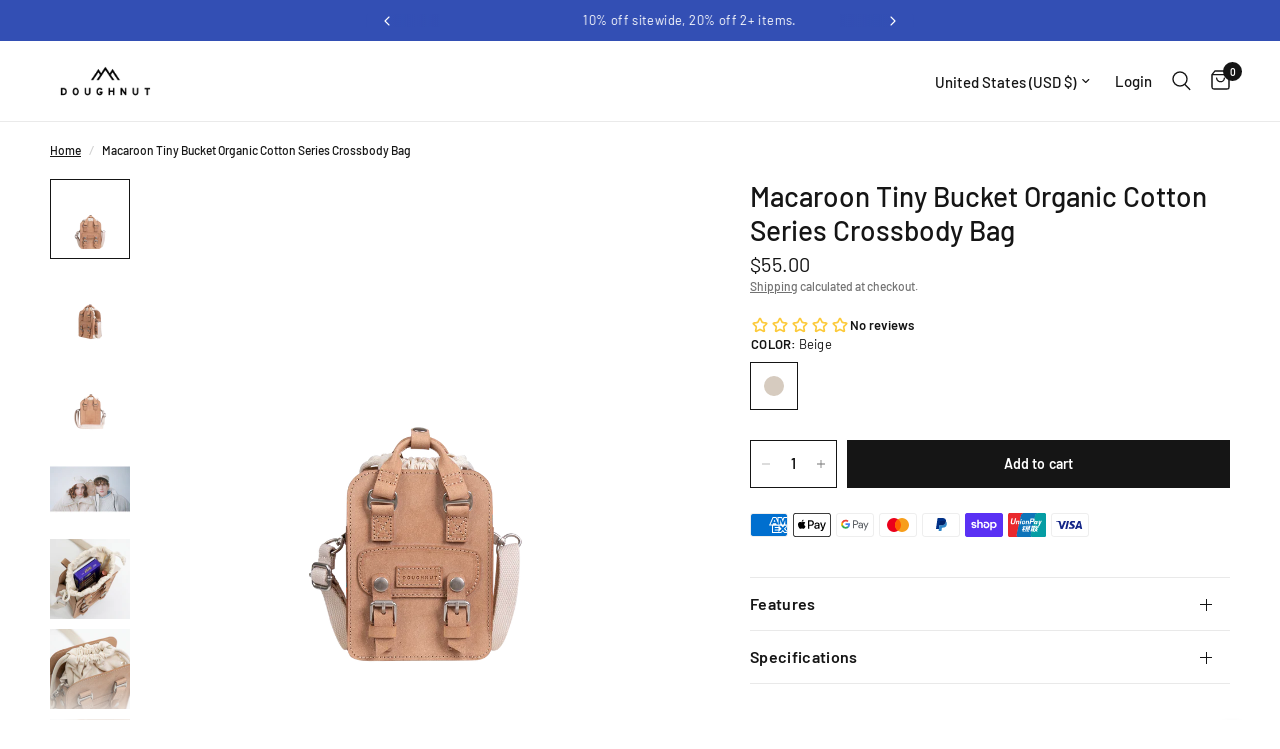

--- FILE ---
content_type: text/html; charset=utf-8
request_url: https://doughnutofficial.us/products/macaroon-tiny-bucket-organic-cotton-series-crossbody-bag
body_size: 81876
content:
<!doctype html><html class="no-js" lang="en" dir="ltr">
<head>
	<meta charset="utf-8">
	<meta http-equiv="X-UA-Compatible" content="IE=edge,chrome=1">
	<meta name="viewport" content="width=device-width, initial-scale=1, maximum-scale=5, viewport-fit=cover">
	<meta name="theme-color" content="#ffffff">
	<link rel="canonical" href="https://doughnutofficial.us/products/macaroon-tiny-bucket-organic-cotton-series-crossbody-bag">
	<link rel="preconnect" href="https://cdn.shopify.com" crossorigin>
	<link rel="preload" as="style" href="//doughnutofficial.us/cdn/shop/t/51/assets/app.css?v=97948078358822253901742265217">
<link rel="preload" as="style" href="//doughnutofficial.us/cdn/shop/t/51/assets/product.css?v=19960244147823135091740016101">
<link rel="preload" as="image" href="//doughnutofficial.us/cdn/shop/files/D226OCD-0011-F_dy_logo_front_highres.png?v=1740566432&width=375" imagesrcset="//doughnutofficial.us/cdn/shop/files/D226OCD-0011-F_dy_logo_front_highres.png?v=1740566432&width=375 375w,//doughnutofficial.us/cdn/shop/files/D226OCD-0011-F_dy_logo_front_highres.png?v=1740566432&width=640 640w,//doughnutofficial.us/cdn/shop/files/D226OCD-0011-F_dy_logo_front_highres.png?v=1740566432&width=960 960w" imagesizes="auto">




<link href="//doughnutofficial.us/cdn/shop/t/51/assets/animations.min.js?v=125778792411641688251740016100" as="script" rel="preload">

<link href="//doughnutofficial.us/cdn/shop/t/51/assets/header.js?v=53973329853117484881740016100" as="script" rel="preload">
<link href="//doughnutofficial.us/cdn/shop/t/51/assets/vendor.min.js?v=57769212839167613861740016101" as="script" rel="preload">
<link href="//doughnutofficial.us/cdn/shop/t/51/assets/app.js?v=7593071547056632411740016100" as="script" rel="preload">
<link href="//doughnutofficial.us/cdn/shop/t/51/assets/slideshow.js?v=77914080626843417591740016101" as="script" rel="preload">

<script>
window.lazySizesConfig = window.lazySizesConfig || {};
window.lazySizesConfig.expand = 250;
window.lazySizesConfig.loadMode = 1;
window.lazySizesConfig.loadHidden = false;
</script>


	<link rel="icon" type="image/png" href="//doughnutofficial.us/cdn/shop/files/NEW_DN_logo._mountain_without_words_45f7d947-3f27-4d36-a8b1-b02430c1864f.png?crop=center&height=32&v=1742207678&width=32">

	<title>
	Macaroon Tiny Bucket Organic Cotton Series Crossbody Bag &ndash; Doughnut Backpack 
	</title>

	
	<meta name="description" content="Product description Organic Cotton Series – Made of thoughtfully selected cotton for you and the planetWe use organic cotton for the series because it brings significantly less harm to the environment than conventional cotton, releasing almost zero toxic, persistent pesticides or synthetic fertilizers to the planet. Ma">
	
<link rel="preconnect" href="https://fonts.shopifycdn.com" crossorigin>

<meta property="og:site_name" content="Doughnut Backpack ">
<meta property="og:url" content="https://doughnutofficial.us/products/macaroon-tiny-bucket-organic-cotton-series-crossbody-bag">
<meta property="og:title" content="Macaroon Tiny Bucket Organic Cotton Series Crossbody Bag">
<meta property="og:type" content="product">
<meta property="og:description" content="Product description Organic Cotton Series – Made of thoughtfully selected cotton for you and the planetWe use organic cotton for the series because it brings significantly less harm to the environment than conventional cotton, releasing almost zero toxic, persistent pesticides or synthetic fertilizers to the planet. Ma"><meta property="og:image" content="http://doughnutofficial.us/cdn/shop/files/D226OCD-0011-F_dy_logo_front_highres.png?v=1740566432">
  <meta property="og:image:secure_url" content="https://doughnutofficial.us/cdn/shop/files/D226OCD-0011-F_dy_logo_front_highres.png?v=1740566432">
  <meta property="og:image:width" content="1500">
  <meta property="og:image:height" content="1500"><meta property="og:price:amount" content="55.00">
  <meta property="og:price:currency" content="USD"><meta name="twitter:card" content="summary_large_image">
<meta name="twitter:title" content="Macaroon Tiny Bucket Organic Cotton Series Crossbody Bag">
<meta name="twitter:description" content="Product description Organic Cotton Series – Made of thoughtfully selected cotton for you and the planetWe use organic cotton for the series because it brings significantly less harm to the environment than conventional cotton, releasing almost zero toxic, persistent pesticides or synthetic fertilizers to the planet. Ma">


	<link href="//doughnutofficial.us/cdn/shop/t/51/assets/app.css?v=97948078358822253901742265217" rel="stylesheet" type="text/css" media="all" />

	<style data-shopify>
	@font-face {
  font-family: Barlow;
  font-weight: 500;
  font-style: normal;
  font-display: swap;
  src: url("//doughnutofficial.us/cdn/fonts/barlow/barlow_n5.a193a1990790eba0cc5cca569d23799830e90f07.woff2") format("woff2"),
       url("//doughnutofficial.us/cdn/fonts/barlow/barlow_n5.ae31c82169b1dc0715609b8cc6a610b917808358.woff") format("woff");
}

@font-face {
  font-family: Barlow;
  font-weight: 500;
  font-style: normal;
  font-display: swap;
  src: url("//doughnutofficial.us/cdn/fonts/barlow/barlow_n5.a193a1990790eba0cc5cca569d23799830e90f07.woff2") format("woff2"),
       url("//doughnutofficial.us/cdn/fonts/barlow/barlow_n5.ae31c82169b1dc0715609b8cc6a610b917808358.woff") format("woff");
}

@font-face {
  font-family: Barlow;
  font-weight: 600;
  font-style: normal;
  font-display: swap;
  src: url("//doughnutofficial.us/cdn/fonts/barlow/barlow_n6.329f582a81f63f125e63c20a5a80ae9477df68e1.woff2") format("woff2"),
       url("//doughnutofficial.us/cdn/fonts/barlow/barlow_n6.0163402e36247bcb8b02716880d0b39568412e9e.woff") format("woff");
}

@font-face {
  font-family: Barlow;
  font-weight: 500;
  font-style: italic;
  font-display: swap;
  src: url("//doughnutofficial.us/cdn/fonts/barlow/barlow_i5.714d58286997b65cd479af615cfa9bb0a117a573.woff2") format("woff2"),
       url("//doughnutofficial.us/cdn/fonts/barlow/barlow_i5.0120f77e6447d3b5df4bbec8ad8c2d029d87fb21.woff") format("woff");
}

@font-face {
  font-family: Barlow;
  font-weight: 600;
  font-style: italic;
  font-display: swap;
  src: url("//doughnutofficial.us/cdn/fonts/barlow/barlow_i6.5a22bd20fb27bad4d7674cc6e666fb9c77d813bb.woff2") format("woff2"),
       url("//doughnutofficial.us/cdn/fonts/barlow/barlow_i6.1c8787fcb59f3add01a87f21b38c7ef797e3b3a1.woff") format("woff");
}


		@font-face {
  font-family: Barlow;
  font-weight: 600;
  font-style: normal;
  font-display: swap;
  src: url("//doughnutofficial.us/cdn/fonts/barlow/barlow_n6.329f582a81f63f125e63c20a5a80ae9477df68e1.woff2") format("woff2"),
       url("//doughnutofficial.us/cdn/fonts/barlow/barlow_n6.0163402e36247bcb8b02716880d0b39568412e9e.woff") format("woff");
}

@font-face {
  font-family: Barlow;
  font-weight: 400;
  font-style: normal;
  font-display: swap;
  src: url("//doughnutofficial.us/cdn/fonts/barlow/barlow_n4.038c60d7ea9ddb238b2f64ba6f463ba6c0b5e5ad.woff2") format("woff2"),
       url("//doughnutofficial.us/cdn/fonts/barlow/barlow_n4.074a9f2b990b38aec7d56c68211821e455b6d075.woff") format("woff");
}

h1,h2,h3,h4,h5,h6,
	.h1,.h2,.h3,.h4,.h5,.h6,
	.logolink.text-logo,
	.heading-font,
	.h1-xlarge,
	.h1-large,
	.customer-addresses .my-address .address-index {
		font-style: normal;
		font-weight: 600;
		font-family: Barlow, sans-serif;
	}
	body,
	.body-font,
	.thb-product-detail .product-title {
		font-style: normal;
		font-weight: 500;
		font-family: Barlow, sans-serif;
	}
	:root {
		--mobile-swipe-width: calc(90vw - 30px);
		--font-body-scale: 1.0;
		--font-body-line-height-scale: 0.9;
		--font-body-letter-spacing: 0.0em;
		--font-body-medium-weight: 500;
    --font-body-bold-weight: 600;
		--font-announcement-scale: 1.0;
		--font-heading-scale: 1.0;
		--font-heading-line-height-scale: 1.0;
		--font-heading-letter-spacing: 0.0em;
		--font-navigation-scale: 1.0;
		--navigation-item-spacing: 15px;
		--font-product-title-scale: 1.0;
		--font-product-title-line-height-scale: 0.8;
		--button-letter-spacing: 0.01em;

		--bg-body: #ffffff;
		--bg-body-rgb: 255,255,255;
		--bg-body-darken: #f7f7f7;
		--payment-terms-background-color: #ffffff;
		--color-body: #151515;
		--color-body-rgb: 21,21,21;
		--color-accent: #151515;
		--color-accent-rgb: 21,21,21;
		--color-border: #e9e9e9;
		--color-form-border: #dedede;
		--color-overlay-rgb: 0,0,0;

		--shopify-accelerated-checkout-button-block-size: 48px;
		--shopify-accelerated-checkout-inline-alignment: center;
		--shopify-accelerated-checkout-skeleton-animation-duration: 0.25s;

		--color-announcement-bar-text: #ffffff;
		--color-announcement-bar-bg: #334fb4;

		--color-header-bg: #ffffff;
		--color-header-bg-rgb: 255,255,255;
		--color-header-text: #151515;
		--color-header-text-rgb: 21,21,21;
		--color-header-links: #151515;
		--color-header-links-rgb: 21,21,21;
		--color-header-links-hover: #ff5e3f;
		--color-header-icons: #151515;
		--color-header-border: #eaeaea;

		--solid-button-background: #151515;
		--solid-button-label: #ffffff;
		--outline-button-label: #151515;
		--button-border-radius: 0px;
		--shopify-accelerated-checkout-button-border-radius: 0px;

		--color-price: #151515;
		--color-price-discounted: #ee3b45;
		--color-star: #FD9A52;
		--color-dots: #151515;

		--color-inventory-instock: #3a8437;
		--color-inventory-lowstock: #FB9E5B;

		--section-spacing-mobile: 50px;
		--section-spacing-desktop: 90px;

		--color-badge-text: #ffffff;
		--color-badge-sold-out: #939393;
		--color-badge-sale: #ff5e3f;
		
		--color-badge-preorder: #666666;
		--badge-corner-radius: 13px;

		--color-footer-text: #151515;
		--color-footer-text-rgb: 21,21,21;
		--color-footer-link: #151515;
		--color-footer-link-hover: #ff5e3f;
		--color-footer-border: #151515;
		--color-footer-border-rgb: 21,21,21;
		--color-footer-bg: #ffffff;
	}.badge[data-badge="new"]{
				background: #151515;
			}
		



</style>


	<script>
		window.theme = window.theme || {};
		theme = {
			settings: {
				money_with_currency_format:"\u003cspan class=money\u003e${{amount}}\u003c\/span\u003e",
				cart_drawer:true,
				product_id: 8932357439709,
			},
			routes: {
				root_url: '/',
				cart_url: '/cart',
				cart_add_url: '/cart/add',
				search_url: '/search',
				cart_change_url: '/cart/change',
				cart_update_url: '/cart/update',
				cart_clear_url: '/cart/clear',
				predictive_search_url: '/search/suggest',
			},
			variantStrings: {
        addToCart: `Add to cart`,
        soldOut: `Sold out`,
        unavailable: `Unavailable`,
        preOrder: `Pre-order`,
      },
			strings: {
				requiresTerms: `You must agree with the terms and conditions of sales to check out`,
				shippingEstimatorNoResults: `Sorry, we do not ship to your address.`,
				shippingEstimatorOneResult: `There is one shipping rate for your address:`,
				shippingEstimatorMultipleResults: `There are several shipping rates for your address:`,
				shippingEstimatorError: `One or more error occurred while retrieving shipping rates:`
			}
		};
	</script>
	<script>window.performance && window.performance.mark && window.performance.mark('shopify.content_for_header.start');</script><meta name="google-site-verification" content="yK4_bMrEf2aiTAmNd1KksSYxVhgV9RFxwZeGlx6pNtU">
<meta id="shopify-digital-wallet" name="shopify-digital-wallet" content="/50558271669/digital_wallets/dialog">
<meta name="shopify-checkout-api-token" content="bede6f84a4f508e2da0dcbb25ffd744a">
<meta id="in-context-paypal-metadata" data-shop-id="50558271669" data-venmo-supported="false" data-environment="production" data-locale="en_US" data-paypal-v4="true" data-currency="USD">
<link rel="alternate" type="application/json+oembed" href="https://doughnutofficial.us/products/macaroon-tiny-bucket-organic-cotton-series-crossbody-bag.oembed">
<script async="async" src="/checkouts/internal/preloads.js?locale=en-US"></script>
<link rel="preconnect" href="https://shop.app" crossorigin="anonymous">
<script async="async" src="https://shop.app/checkouts/internal/preloads.js?locale=en-US&shop_id=50558271669" crossorigin="anonymous"></script>
<script id="apple-pay-shop-capabilities" type="application/json">{"shopId":50558271669,"countryCode":"HK","currencyCode":"USD","merchantCapabilities":["supports3DS"],"merchantId":"gid:\/\/shopify\/Shop\/50558271669","merchantName":"Doughnut Backpack ","requiredBillingContactFields":["postalAddress","email","phone"],"requiredShippingContactFields":["postalAddress","email","phone"],"shippingType":"shipping","supportedNetworks":["visa","masterCard","amex"],"total":{"type":"pending","label":"Doughnut Backpack ","amount":"1.00"},"shopifyPaymentsEnabled":true,"supportsSubscriptions":true}</script>
<script id="shopify-features" type="application/json">{"accessToken":"bede6f84a4f508e2da0dcbb25ffd744a","betas":["rich-media-storefront-analytics"],"domain":"doughnutofficial.us","predictiveSearch":true,"shopId":50558271669,"locale":"en"}</script>
<script>var Shopify = Shopify || {};
Shopify.shop = "doughnut-us.myshopify.com";
Shopify.locale = "en";
Shopify.currency = {"active":"USD","rate":"1.0"};
Shopify.country = "US";
Shopify.theme = {"name":"Reformation","id":148551958749,"schema_name":"Reformation","schema_version":"8.0.0","theme_store_id":1762,"role":"main"};
Shopify.theme.handle = "null";
Shopify.theme.style = {"id":null,"handle":null};
Shopify.cdnHost = "doughnutofficial.us/cdn";
Shopify.routes = Shopify.routes || {};
Shopify.routes.root = "/";</script>
<script type="module">!function(o){(o.Shopify=o.Shopify||{}).modules=!0}(window);</script>
<script>!function(o){function n(){var o=[];function n(){o.push(Array.prototype.slice.apply(arguments))}return n.q=o,n}var t=o.Shopify=o.Shopify||{};t.loadFeatures=n(),t.autoloadFeatures=n()}(window);</script>
<script>
  window.ShopifyPay = window.ShopifyPay || {};
  window.ShopifyPay.apiHost = "shop.app\/pay";
  window.ShopifyPay.redirectState = null;
</script>
<script id="shop-js-analytics" type="application/json">{"pageType":"product"}</script>
<script defer="defer" async type="module" src="//doughnutofficial.us/cdn/shopifycloud/shop-js/modules/v2/client.init-shop-cart-sync_BT-GjEfc.en.esm.js"></script>
<script defer="defer" async type="module" src="//doughnutofficial.us/cdn/shopifycloud/shop-js/modules/v2/chunk.common_D58fp_Oc.esm.js"></script>
<script defer="defer" async type="module" src="//doughnutofficial.us/cdn/shopifycloud/shop-js/modules/v2/chunk.modal_xMitdFEc.esm.js"></script>
<script type="module">
  await import("//doughnutofficial.us/cdn/shopifycloud/shop-js/modules/v2/client.init-shop-cart-sync_BT-GjEfc.en.esm.js");
await import("//doughnutofficial.us/cdn/shopifycloud/shop-js/modules/v2/chunk.common_D58fp_Oc.esm.js");
await import("//doughnutofficial.us/cdn/shopifycloud/shop-js/modules/v2/chunk.modal_xMitdFEc.esm.js");

  window.Shopify.SignInWithShop?.initShopCartSync?.({"fedCMEnabled":true,"windoidEnabled":true});

</script>
<script>
  window.Shopify = window.Shopify || {};
  if (!window.Shopify.featureAssets) window.Shopify.featureAssets = {};
  window.Shopify.featureAssets['shop-js'] = {"shop-cart-sync":["modules/v2/client.shop-cart-sync_DZOKe7Ll.en.esm.js","modules/v2/chunk.common_D58fp_Oc.esm.js","modules/v2/chunk.modal_xMitdFEc.esm.js"],"init-fed-cm":["modules/v2/client.init-fed-cm_B6oLuCjv.en.esm.js","modules/v2/chunk.common_D58fp_Oc.esm.js","modules/v2/chunk.modal_xMitdFEc.esm.js"],"shop-cash-offers":["modules/v2/client.shop-cash-offers_D2sdYoxE.en.esm.js","modules/v2/chunk.common_D58fp_Oc.esm.js","modules/v2/chunk.modal_xMitdFEc.esm.js"],"shop-login-button":["modules/v2/client.shop-login-button_QeVjl5Y3.en.esm.js","modules/v2/chunk.common_D58fp_Oc.esm.js","modules/v2/chunk.modal_xMitdFEc.esm.js"],"pay-button":["modules/v2/client.pay-button_DXTOsIq6.en.esm.js","modules/v2/chunk.common_D58fp_Oc.esm.js","modules/v2/chunk.modal_xMitdFEc.esm.js"],"shop-button":["modules/v2/client.shop-button_DQZHx9pm.en.esm.js","modules/v2/chunk.common_D58fp_Oc.esm.js","modules/v2/chunk.modal_xMitdFEc.esm.js"],"avatar":["modules/v2/client.avatar_BTnouDA3.en.esm.js"],"init-windoid":["modules/v2/client.init-windoid_CR1B-cfM.en.esm.js","modules/v2/chunk.common_D58fp_Oc.esm.js","modules/v2/chunk.modal_xMitdFEc.esm.js"],"init-shop-for-new-customer-accounts":["modules/v2/client.init-shop-for-new-customer-accounts_C_vY_xzh.en.esm.js","modules/v2/client.shop-login-button_QeVjl5Y3.en.esm.js","modules/v2/chunk.common_D58fp_Oc.esm.js","modules/v2/chunk.modal_xMitdFEc.esm.js"],"init-shop-email-lookup-coordinator":["modules/v2/client.init-shop-email-lookup-coordinator_BI7n9ZSv.en.esm.js","modules/v2/chunk.common_D58fp_Oc.esm.js","modules/v2/chunk.modal_xMitdFEc.esm.js"],"init-shop-cart-sync":["modules/v2/client.init-shop-cart-sync_BT-GjEfc.en.esm.js","modules/v2/chunk.common_D58fp_Oc.esm.js","modules/v2/chunk.modal_xMitdFEc.esm.js"],"shop-toast-manager":["modules/v2/client.shop-toast-manager_DiYdP3xc.en.esm.js","modules/v2/chunk.common_D58fp_Oc.esm.js","modules/v2/chunk.modal_xMitdFEc.esm.js"],"init-customer-accounts":["modules/v2/client.init-customer-accounts_D9ZNqS-Q.en.esm.js","modules/v2/client.shop-login-button_QeVjl5Y3.en.esm.js","modules/v2/chunk.common_D58fp_Oc.esm.js","modules/v2/chunk.modal_xMitdFEc.esm.js"],"init-customer-accounts-sign-up":["modules/v2/client.init-customer-accounts-sign-up_iGw4briv.en.esm.js","modules/v2/client.shop-login-button_QeVjl5Y3.en.esm.js","modules/v2/chunk.common_D58fp_Oc.esm.js","modules/v2/chunk.modal_xMitdFEc.esm.js"],"shop-follow-button":["modules/v2/client.shop-follow-button_CqMgW2wH.en.esm.js","modules/v2/chunk.common_D58fp_Oc.esm.js","modules/v2/chunk.modal_xMitdFEc.esm.js"],"checkout-modal":["modules/v2/client.checkout-modal_xHeaAweL.en.esm.js","modules/v2/chunk.common_D58fp_Oc.esm.js","modules/v2/chunk.modal_xMitdFEc.esm.js"],"shop-login":["modules/v2/client.shop-login_D91U-Q7h.en.esm.js","modules/v2/chunk.common_D58fp_Oc.esm.js","modules/v2/chunk.modal_xMitdFEc.esm.js"],"lead-capture":["modules/v2/client.lead-capture_BJmE1dJe.en.esm.js","modules/v2/chunk.common_D58fp_Oc.esm.js","modules/v2/chunk.modal_xMitdFEc.esm.js"],"payment-terms":["modules/v2/client.payment-terms_Ci9AEqFq.en.esm.js","modules/v2/chunk.common_D58fp_Oc.esm.js","modules/v2/chunk.modal_xMitdFEc.esm.js"]};
</script>
<script>(function() {
  var isLoaded = false;
  function asyncLoad() {
    if (isLoaded) return;
    isLoaded = true;
    var urls = ["https:\/\/platform-api.sharethis.com\/js\/sharethis.js?shop=doughnut-us.myshopify.com#property=645cc1be81e971001360890e\u0026product=-buttons\u0026source=-buttons-shopify\u0026ver=1683800520","\/\/www.powr.io\/powr.js?powr-token=doughnut-us.myshopify.com\u0026external-type=shopify\u0026shop=doughnut-us.myshopify.com","https:\/\/d1639lhkj5l89m.cloudfront.net\/js\/storefront\/uppromote.js?shop=doughnut-us.myshopify.com","https:\/\/dr4qe3ddw9y32.cloudfront.net\/awin-shopify-integration-code.js?aid=19291\u0026v=shopifyApp_5.2.3\u0026ts=1757475162499\u0026shop=doughnut-us.myshopify.com","https:\/\/search-us3.omegacommerce.com\/instant\/initjs?ID=140337d9-eeec-45b2-8b7c-5209df42a447\u0026shop=doughnut-us.myshopify.com"];
    for (var i = 0; i < urls.length; i++) {
      var s = document.createElement('script');
      s.type = 'text/javascript';
      s.async = true;
      s.src = urls[i];
      var x = document.getElementsByTagName('script')[0];
      x.parentNode.insertBefore(s, x);
    }
  };
  if(window.attachEvent) {
    window.attachEvent('onload', asyncLoad);
  } else {
    window.addEventListener('load', asyncLoad, false);
  }
})();</script>
<script id="__st">var __st={"a":50558271669,"offset":28800,"reqid":"d7e250a0-ac47-4cd8-a849-bdffe4385366-1769148425","pageurl":"doughnutofficial.us\/products\/macaroon-tiny-bucket-organic-cotton-series-crossbody-bag","u":"e75d2d6d1132","p":"product","rtyp":"product","rid":8932357439709};</script>
<script>window.ShopifyPaypalV4VisibilityTracking = true;</script>
<script id="form-persister">!function(){'use strict';const t='contact',e='new_comment',n=[[t,t],['blogs',e],['comments',e],[t,'customer']],o='password',r='form_key',c=['recaptcha-v3-token','g-recaptcha-response','h-captcha-response',o],s=()=>{try{return window.sessionStorage}catch{return}},i='__shopify_v',u=t=>t.elements[r],a=function(){const t=[...n].map((([t,e])=>`form[action*='/${t}']:not([data-nocaptcha='true']) input[name='form_type'][value='${e}']`)).join(',');var e;return e=t,()=>e?[...document.querySelectorAll(e)].map((t=>t.form)):[]}();function m(t){const e=u(t);a().includes(t)&&(!e||!e.value)&&function(t){try{if(!s())return;!function(t){const e=s();if(!e)return;const n=u(t);if(!n)return;const o=n.value;o&&e.removeItem(o)}(t);const e=Array.from(Array(32),(()=>Math.random().toString(36)[2])).join('');!function(t,e){u(t)||t.append(Object.assign(document.createElement('input'),{type:'hidden',name:r})),t.elements[r].value=e}(t,e),function(t,e){const n=s();if(!n)return;const r=[...t.querySelectorAll(`input[type='${o}']`)].map((({name:t})=>t)),u=[...c,...r],a={};for(const[o,c]of new FormData(t).entries())u.includes(o)||(a[o]=c);n.setItem(e,JSON.stringify({[i]:1,action:t.action,data:a}))}(t,e)}catch(e){console.error('failed to persist form',e)}}(t)}const f=t=>{if('true'===t.dataset.persistBound)return;const e=function(t,e){const n=function(t){return'function'==typeof t.submit?t.submit:HTMLFormElement.prototype.submit}(t).bind(t);return function(){let t;return()=>{t||(t=!0,(()=>{try{e(),n()}catch(t){(t=>{console.error('form submit failed',t)})(t)}})(),setTimeout((()=>t=!1),250))}}()}(t,(()=>{m(t)}));!function(t,e){if('function'==typeof t.submit&&'function'==typeof e)try{t.submit=e}catch{}}(t,e),t.addEventListener('submit',(t=>{t.preventDefault(),e()})),t.dataset.persistBound='true'};!function(){function t(t){const e=(t=>{const e=t.target;return e instanceof HTMLFormElement?e:e&&e.form})(t);e&&m(e)}document.addEventListener('submit',t),document.addEventListener('DOMContentLoaded',(()=>{const e=a();for(const t of e)f(t);var n;n=document.body,new window.MutationObserver((t=>{for(const e of t)if('childList'===e.type&&e.addedNodes.length)for(const t of e.addedNodes)1===t.nodeType&&'FORM'===t.tagName&&a().includes(t)&&f(t)})).observe(n,{childList:!0,subtree:!0,attributes:!1}),document.removeEventListener('submit',t)}))}()}();</script>
<script integrity="sha256-4kQ18oKyAcykRKYeNunJcIwy7WH5gtpwJnB7kiuLZ1E=" data-source-attribution="shopify.loadfeatures" defer="defer" src="//doughnutofficial.us/cdn/shopifycloud/storefront/assets/storefront/load_feature-a0a9edcb.js" crossorigin="anonymous"></script>
<script crossorigin="anonymous" defer="defer" src="//doughnutofficial.us/cdn/shopifycloud/storefront/assets/shopify_pay/storefront-65b4c6d7.js?v=20250812"></script>
<script data-source-attribution="shopify.dynamic_checkout.dynamic.init">var Shopify=Shopify||{};Shopify.PaymentButton=Shopify.PaymentButton||{isStorefrontPortableWallets:!0,init:function(){window.Shopify.PaymentButton.init=function(){};var t=document.createElement("script");t.src="https://doughnutofficial.us/cdn/shopifycloud/portable-wallets/latest/portable-wallets.en.js",t.type="module",document.head.appendChild(t)}};
</script>
<script data-source-attribution="shopify.dynamic_checkout.buyer_consent">
  function portableWalletsHideBuyerConsent(e){var t=document.getElementById("shopify-buyer-consent"),n=document.getElementById("shopify-subscription-policy-button");t&&n&&(t.classList.add("hidden"),t.setAttribute("aria-hidden","true"),n.removeEventListener("click",e))}function portableWalletsShowBuyerConsent(e){var t=document.getElementById("shopify-buyer-consent"),n=document.getElementById("shopify-subscription-policy-button");t&&n&&(t.classList.remove("hidden"),t.removeAttribute("aria-hidden"),n.addEventListener("click",e))}window.Shopify?.PaymentButton&&(window.Shopify.PaymentButton.hideBuyerConsent=portableWalletsHideBuyerConsent,window.Shopify.PaymentButton.showBuyerConsent=portableWalletsShowBuyerConsent);
</script>
<script data-source-attribution="shopify.dynamic_checkout.cart.bootstrap">document.addEventListener("DOMContentLoaded",(function(){function t(){return document.querySelector("shopify-accelerated-checkout-cart, shopify-accelerated-checkout")}if(t())Shopify.PaymentButton.init();else{new MutationObserver((function(e,n){t()&&(Shopify.PaymentButton.init(),n.disconnect())})).observe(document.body,{childList:!0,subtree:!0})}}));
</script>
<link id="shopify-accelerated-checkout-styles" rel="stylesheet" media="screen" href="https://doughnutofficial.us/cdn/shopifycloud/portable-wallets/latest/accelerated-checkout-backwards-compat.css" crossorigin="anonymous">
<style id="shopify-accelerated-checkout-cart">
        #shopify-buyer-consent {
  margin-top: 1em;
  display: inline-block;
  width: 100%;
}

#shopify-buyer-consent.hidden {
  display: none;
}

#shopify-subscription-policy-button {
  background: none;
  border: none;
  padding: 0;
  text-decoration: underline;
  font-size: inherit;
  cursor: pointer;
}

#shopify-subscription-policy-button::before {
  box-shadow: none;
}

      </style>

<script>window.performance && window.performance.mark && window.performance.mark('shopify.content_for_header.end');</script> <!-- Header hook for plugins -->

	<script>document.documentElement.className = document.documentElement.className.replace('no-js', 'js');</script>
	
<!-- BEGIN app block: shopify://apps/geoip-country-redirect/blocks/speeedup_link/a3fa1a12-9aad-4707-ab56-45ccf9191aa7 --><!-- BEGIN app snippet: flags-style --><style id='sgcr-flags-css'>.sgcr-flag {display: inline-block;background-size: contain;background-position: 50%;background-repeat: no-repeat;margin: 0;padding: 0;}.sgcr-flag-af { background-image: url("https://cdn.shopify.com/extensions/01999528-f499-72e0-8480-893097d05005/extension_uid_update.v.0.0.1/assets/af.svg")}.sgcr-flag-ak { background-image: url("https://cdn.shopify.com/extensions/01999528-f499-72e0-8480-893097d05005/extension_uid_update.v.0.0.1/assets/ak.svg")}.sgcr-flag-am { background-image: url("https://cdn.shopify.com/extensions/01999528-f499-72e0-8480-893097d05005/extension_uid_update.v.0.0.1/assets/am.svg")}.sgcr-flag-ar { background-image: url("https://cdn.shopify.com/extensions/01999528-f499-72e0-8480-893097d05005/extension_uid_update.v.0.0.1/assets/ar.svg")}.sgcr-flag-as { background-image: url("https://cdn.shopify.com/extensions/01999528-f499-72e0-8480-893097d05005/extension_uid_update.v.0.0.1/assets/as.svg")}.sgcr-flag-az { background-image: url("https://cdn.shopify.com/extensions/01999528-f499-72e0-8480-893097d05005/extension_uid_update.v.0.0.1/assets/az.svg")}.sgcr-flag-be { background-image: url("https://cdn.shopify.com/extensions/01999528-f499-72e0-8480-893097d05005/extension_uid_update.v.0.0.1/assets/be.svg")}.sgcr-flag-bg { background-image: url("https://cdn.shopify.com/extensions/01999528-f499-72e0-8480-893097d05005/extension_uid_update.v.0.0.1/assets/bg.svg")}.sgcr-flag-bm { background-image: url("https://cdn.shopify.com/extensions/01999528-f499-72e0-8480-893097d05005/extension_uid_update.v.0.0.1/assets/bm.svg")}.sgcr-flag-bn { background-image: url("https://cdn.shopify.com/extensions/01999528-f499-72e0-8480-893097d05005/extension_uid_update.v.0.0.1/assets/bn.svg")}.sgcr-flag-bo { background-image: url("https://cdn.shopify.com/extensions/01999528-f499-72e0-8480-893097d05005/extension_uid_update.v.0.0.1/assets/bo.svg")}.sgcr-flag-br { background-image: url("https://cdn.shopify.com/extensions/01999528-f499-72e0-8480-893097d05005/extension_uid_update.v.0.0.1/assets/br.svg")}.sgcr-flag-bs { background-image: url("https://cdn.shopify.com/extensions/01999528-f499-72e0-8480-893097d05005/extension_uid_update.v.0.0.1/assets/bs.svg")}.sgcr-flag-ca { background-image: url("https://cdn.shopify.com/extensions/01999528-f499-72e0-8480-893097d05005/extension_uid_update.v.0.0.1/assets/ca.svg")}.sgcr-flag-ce { background-image: url("https://cdn.shopify.com/extensions/01999528-f499-72e0-8480-893097d05005/extension_uid_update.v.0.0.1/assets/ce.svg")}.sgcr-flag-ckb { background-image: url("https://cdn.shopify.com/extensions/01999528-f499-72e0-8480-893097d05005/extension_uid_update.v.0.0.1/assets/ckb.svg")}.sgcr-flag-cs { background-image: url("https://cdn.shopify.com/extensions/01999528-f499-72e0-8480-893097d05005/extension_uid_update.v.0.0.1/assets/cs.svg")}.sgcr-flag-cy { background-image: url("https://cdn.shopify.com/extensions/01999528-f499-72e0-8480-893097d05005/extension_uid_update.v.0.0.1/assets/cy.svg")}.sgcr-flag-da { background-image: url("https://cdn.shopify.com/extensions/01999528-f499-72e0-8480-893097d05005/extension_uid_update.v.0.0.1/assets/da.svg")}.sgcr-flag-de { background-image: url("https://cdn.shopify.com/extensions/01999528-f499-72e0-8480-893097d05005/extension_uid_update.v.0.0.1/assets/de.svg")}.sgcr-flag-dz { background-image: url("https://cdn.shopify.com/extensions/01999528-f499-72e0-8480-893097d05005/extension_uid_update.v.0.0.1/assets/dz.svg")}.sgcr-flag-ee { background-image: url("https://cdn.shopify.com/extensions/01999528-f499-72e0-8480-893097d05005/extension_uid_update.v.0.0.1/assets/ee.svg")}.sgcr-flag-el { background-image: url("https://cdn.shopify.com/extensions/01999528-f499-72e0-8480-893097d05005/extension_uid_update.v.0.0.1/assets/el.svg")}.sgcr-flag-en { background-image: url("https://cdn.shopify.com/extensions/01999528-f499-72e0-8480-893097d05005/extension_uid_update.v.0.0.1/assets/en.svg")}.sgcr-flag-eo { background-image: url("https://cdn.shopify.com/extensions/01999528-f499-72e0-8480-893097d05005/extension_uid_update.v.0.0.1/assets/eo.svg")}.sgcr-flag-es { background-image: url("https://cdn.shopify.com/extensions/01999528-f499-72e0-8480-893097d05005/extension_uid_update.v.0.0.1/assets/es.svg")}.sgcr-flag-et { background-image: url("https://cdn.shopify.com/extensions/01999528-f499-72e0-8480-893097d05005/extension_uid_update.v.0.0.1/assets/et.svg")}.sgcr-flag-eu { background-image: url("https://cdn.shopify.com/extensions/01999528-f499-72e0-8480-893097d05005/extension_uid_update.v.0.0.1/assets/eu.svg")}.sgcr-flag-fa { background-image: url("https://cdn.shopify.com/extensions/01999528-f499-72e0-8480-893097d05005/extension_uid_update.v.0.0.1/assets/fa.svg")}.sgcr-flag-ff { background-image: url("https://cdn.shopify.com/extensions/01999528-f499-72e0-8480-893097d05005/extension_uid_update.v.0.0.1/assets/ff.svg")}.sgcr-flag-fi { background-image: url("https://cdn.shopify.com/extensions/01999528-f499-72e0-8480-893097d05005/extension_uid_update.v.0.0.1/assets/fi.svg")}.sgcr-flag-fil { background-image: url("https://cdn.shopify.com/extensions/01999528-f499-72e0-8480-893097d05005/extension_uid_update.v.0.0.1/assets/fil.svg")}.sgcr-flag-fo { background-image: url("https://cdn.shopify.com/extensions/01999528-f499-72e0-8480-893097d05005/extension_uid_update.v.0.0.1/assets/fo.svg")}.sgcr-flag-fr { background-image: url("https://cdn.shopify.com/extensions/01999528-f499-72e0-8480-893097d05005/extension_uid_update.v.0.0.1/assets/fr.svg")}.sgcr-flag-fy { background-image: url("https://cdn.shopify.com/extensions/01999528-f499-72e0-8480-893097d05005/extension_uid_update.v.0.0.1/assets/fy.svg")}.sgcr-flag-ga { background-image: url("https://cdn.shopify.com/extensions/01999528-f499-72e0-8480-893097d05005/extension_uid_update.v.0.0.1/assets/ga.svg")}.sgcr-flag-gd { background-image: url("https://cdn.shopify.com/extensions/01999528-f499-72e0-8480-893097d05005/extension_uid_update.v.0.0.1/assets/gd.svg")}.sgcr-flag-gl { background-image: url("https://cdn.shopify.com/extensions/01999528-f499-72e0-8480-893097d05005/extension_uid_update.v.0.0.1/assets/gl.svg")}.sgcr-flag-gu { background-image: url("https://cdn.shopify.com/extensions/01999528-f499-72e0-8480-893097d05005/extension_uid_update.v.0.0.1/assets/gu.svg")}.sgcr-flag-gv { background-image: url("https://cdn.shopify.com/extensions/01999528-f499-72e0-8480-893097d05005/extension_uid_update.v.0.0.1/assets/gv.svg")}.sgcr-flag-ha { background-image: url("https://cdn.shopify.com/extensions/01999528-f499-72e0-8480-893097d05005/extension_uid_update.v.0.0.1/assets/ha.svg")}.sgcr-flag-he { background-image: url("https://cdn.shopify.com/extensions/01999528-f499-72e0-8480-893097d05005/extension_uid_update.v.0.0.1/assets/he.svg")}.sgcr-flag-hi { background-image: url("https://cdn.shopify.com/extensions/01999528-f499-72e0-8480-893097d05005/extension_uid_update.v.0.0.1/assets/hi.svg")}.sgcr-flag-hr { background-image: url("https://cdn.shopify.com/extensions/01999528-f499-72e0-8480-893097d05005/extension_uid_update.v.0.0.1/assets/hr.svg")}.sgcr-flag-hu { background-image: url("https://cdn.shopify.com/extensions/01999528-f499-72e0-8480-893097d05005/extension_uid_update.v.0.0.1/assets/hu.svg")}.sgcr-flag-hy { background-image: url("https://cdn.shopify.com/extensions/01999528-f499-72e0-8480-893097d05005/extension_uid_update.v.0.0.1/assets/hy.svg")}.sgcr-flag-ia { background-image: url("https://cdn.shopify.com/extensions/01999528-f499-72e0-8480-893097d05005/extension_uid_update.v.0.0.1/assets/ia.svg")}.sgcr-flag-id { background-image: url("https://cdn.shopify.com/extensions/01999528-f499-72e0-8480-893097d05005/extension_uid_update.v.0.0.1/assets/id.svg")}.sgcr-flag-ig { background-image: url("https://cdn.shopify.com/extensions/01999528-f499-72e0-8480-893097d05005/extension_uid_update.v.0.0.1/assets/ig.svg")}.sgcr-flag-ii { background-image: url("https://cdn.shopify.com/extensions/01999528-f499-72e0-8480-893097d05005/extension_uid_update.v.0.0.1/assets/ii.svg")}.sgcr-flag-is { background-image: url("https://cdn.shopify.com/extensions/01999528-f499-72e0-8480-893097d05005/extension_uid_update.v.0.0.1/assets/is.svg")}.sgcr-flag-it { background-image: url("https://cdn.shopify.com/extensions/01999528-f499-72e0-8480-893097d05005/extension_uid_update.v.0.0.1/assets/it.svg")}.sgcr-flag-ja { background-image: url("https://cdn.shopify.com/extensions/01999528-f499-72e0-8480-893097d05005/extension_uid_update.v.0.0.1/assets/ja.svg")}.sgcr-flag-jv { background-image: url("https://cdn.shopify.com/extensions/01999528-f499-72e0-8480-893097d05005/extension_uid_update.v.0.0.1/assets/jv.svg")}.sgcr-flag-ka { background-image: url("https://cdn.shopify.com/extensions/01999528-f499-72e0-8480-893097d05005/extension_uid_update.v.0.0.1/assets/ka.svg")}.sgcr-flag-ki { background-image: url("https://cdn.shopify.com/extensions/01999528-f499-72e0-8480-893097d05005/extension_uid_update.v.0.0.1/assets/ki.svg")}.sgcr-flag-kk { background-image: url("https://cdn.shopify.com/extensions/01999528-f499-72e0-8480-893097d05005/extension_uid_update.v.0.0.1/assets/kk.svg")}.sgcr-flag-kl { background-image: url("https://cdn.shopify.com/extensions/01999528-f499-72e0-8480-893097d05005/extension_uid_update.v.0.0.1/assets/kl.svg")}.sgcr-flag-km { background-image: url("https://cdn.shopify.com/extensions/01999528-f499-72e0-8480-893097d05005/extension_uid_update.v.0.0.1/assets/km.svg")}.sgcr-flag-kn { background-image: url("https://cdn.shopify.com/extensions/01999528-f499-72e0-8480-893097d05005/extension_uid_update.v.0.0.1/assets/kn.svg")}.sgcr-flag-ko { background-image: url("https://cdn.shopify.com/extensions/01999528-f499-72e0-8480-893097d05005/extension_uid_update.v.0.0.1/assets/ko.svg")}.sgcr-flag-ks { background-image: url("https://cdn.shopify.com/extensions/01999528-f499-72e0-8480-893097d05005/extension_uid_update.v.0.0.1/assets/ks.svg")}.sgcr-flag-ku { background-image: url("https://cdn.shopify.com/extensions/01999528-f499-72e0-8480-893097d05005/extension_uid_update.v.0.0.1/assets/ku.svg")}.sgcr-flag-kw { background-image: url("https://cdn.shopify.com/extensions/01999528-f499-72e0-8480-893097d05005/extension_uid_update.v.0.0.1/assets/kw.svg")}.sgcr-flag-ky { background-image: url("https://cdn.shopify.com/extensions/01999528-f499-72e0-8480-893097d05005/extension_uid_update.v.0.0.1/assets/ky.svg")}.sgcr-flag-lb { background-image: url("https://cdn.shopify.com/extensions/01999528-f499-72e0-8480-893097d05005/extension_uid_update.v.0.0.1/assets/lb.svg")}.sgcr-flag-lg { background-image: url("https://cdn.shopify.com/extensions/01999528-f499-72e0-8480-893097d05005/extension_uid_update.v.0.0.1/assets/lg.svg")}.sgcr-flag-ln { background-image: url("https://cdn.shopify.com/extensions/01999528-f499-72e0-8480-893097d05005/extension_uid_update.v.0.0.1/assets/ln.svg")}.sgcr-flag-lo { background-image: url("https://cdn.shopify.com/extensions/01999528-f499-72e0-8480-893097d05005/extension_uid_update.v.0.0.1/assets/lo.svg")}.sgcr-flag-lt { background-image: url("https://cdn.shopify.com/extensions/01999528-f499-72e0-8480-893097d05005/extension_uid_update.v.0.0.1/assets/lt.svg")}.sgcr-flag-lu { background-image: url("https://cdn.shopify.com/extensions/01999528-f499-72e0-8480-893097d05005/extension_uid_update.v.0.0.1/assets/lu.svg")}.sgcr-flag-lv { background-image: url("https://cdn.shopify.com/extensions/01999528-f499-72e0-8480-893097d05005/extension_uid_update.v.0.0.1/assets/lv.svg")}.sgcr-flag-mg { background-image: url("https://cdn.shopify.com/extensions/01999528-f499-72e0-8480-893097d05005/extension_uid_update.v.0.0.1/assets/mg.svg")}.sgcr-flag-mi { background-image: url("https://cdn.shopify.com/extensions/01999528-f499-72e0-8480-893097d05005/extension_uid_update.v.0.0.1/assets/mi.svg")}.sgcr-flag-mk { background-image: url("https://cdn.shopify.com/extensions/01999528-f499-72e0-8480-893097d05005/extension_uid_update.v.0.0.1/assets/mk.svg")}.sgcr-flag-ml { background-image: url("https://cdn.shopify.com/extensions/01999528-f499-72e0-8480-893097d05005/extension_uid_update.v.0.0.1/assets/ml.svg")}.sgcr-flag-mn { background-image: url("https://cdn.shopify.com/extensions/01999528-f499-72e0-8480-893097d05005/extension_uid_update.v.0.0.1/assets/mn.svg")}.sgcr-flag-mr { background-image: url("https://cdn.shopify.com/extensions/01999528-f499-72e0-8480-893097d05005/extension_uid_update.v.0.0.1/assets/mr.svg")}.sgcr-flag-ms { background-image: url("https://cdn.shopify.com/extensions/01999528-f499-72e0-8480-893097d05005/extension_uid_update.v.0.0.1/assets/ms.svg")}.sgcr-flag-mt { background-image: url("https://cdn.shopify.com/extensions/01999528-f499-72e0-8480-893097d05005/extension_uid_update.v.0.0.1/assets/mt.svg")}.sgcr-flag-my { background-image: url("https://cdn.shopify.com/extensions/01999528-f499-72e0-8480-893097d05005/extension_uid_update.v.0.0.1/assets/my.svg")}.sgcr-flag-nb { background-image: url("https://cdn.shopify.com/extensions/01999528-f499-72e0-8480-893097d05005/extension_uid_update.v.0.0.1/assets/nb.svg")}.sgcr-flag-nd { background-image: url("https://cdn.shopify.com/extensions/01999528-f499-72e0-8480-893097d05005/extension_uid_update.v.0.0.1/assets/nd.svg")}.sgcr-flag-ne { background-image: url("https://cdn.shopify.com/extensions/01999528-f499-72e0-8480-893097d05005/extension_uid_update.v.0.0.1/assets/ne.svg")}.sgcr-flag-nl { background-image: url("https://cdn.shopify.com/extensions/01999528-f499-72e0-8480-893097d05005/extension_uid_update.v.0.0.1/assets/nl.svg")}.sgcr-flag-nn { background-image: url("https://cdn.shopify.com/extensions/01999528-f499-72e0-8480-893097d05005/extension_uid_update.v.0.0.1/assets/nn.svg")}.sgcr-flag-no { background-image: url("https://cdn.shopify.com/extensions/01999528-f499-72e0-8480-893097d05005/extension_uid_update.v.0.0.1/assets/no.svg")}.sgcr-flag-om { background-image: url("https://cdn.shopify.com/extensions/01999528-f499-72e0-8480-893097d05005/extension_uid_update.v.0.0.1/assets/om.svg")}.sgcr-flag-or { background-image: url("https://cdn.shopify.com/extensions/01999528-f499-72e0-8480-893097d05005/extension_uid_update.v.0.0.1/assets/or.svg")}.sgcr-flag-os { background-image: url("https://cdn.shopify.com/extensions/01999528-f499-72e0-8480-893097d05005/extension_uid_update.v.0.0.1/assets/os.svg")}.sgcr-flag-pa { background-image: url("https://cdn.shopify.com/extensions/01999528-f499-72e0-8480-893097d05005/extension_uid_update.v.0.0.1/assets/pa.svg")}.sgcr-flag-pl { background-image: url("https://cdn.shopify.com/extensions/01999528-f499-72e0-8480-893097d05005/extension_uid_update.v.0.0.1/assets/pl.svg")}.sgcr-flag-ps { background-image: url("https://cdn.shopify.com/extensions/01999528-f499-72e0-8480-893097d05005/extension_uid_update.v.0.0.1/assets/ps.svg")}.sgcr-flag-pt-br { background-image: url("https://cdn.shopify.com/extensions/01999528-f499-72e0-8480-893097d05005/extension_uid_update.v.0.0.1/assets/pt-br.svg")}.sgcr-flag-pt-pt { background-image: url("https://cdn.shopify.com/extensions/01999528-f499-72e0-8480-893097d05005/extension_uid_update.v.0.0.1/assets/pt-pt.svg")}.sgcr-flag-qu { background-image: url("https://cdn.shopify.com/extensions/01999528-f499-72e0-8480-893097d05005/extension_uid_update.v.0.0.1/assets/qu.svg")}.sgcr-flag-rm { background-image: url("https://cdn.shopify.com/extensions/01999528-f499-72e0-8480-893097d05005/extension_uid_update.v.0.0.1/assets/rm.svg")}.sgcr-flag-rn { background-image: url("https://cdn.shopify.com/extensions/01999528-f499-72e0-8480-893097d05005/extension_uid_update.v.0.0.1/assets/rn.svg")}.sgcr-flag-ro { background-image: url("https://cdn.shopify.com/extensions/01999528-f499-72e0-8480-893097d05005/extension_uid_update.v.0.0.1/assets/ro.svg")}.sgcr-flag-ru { background-image: url("https://cdn.shopify.com/extensions/01999528-f499-72e0-8480-893097d05005/extension_uid_update.v.0.0.1/assets/ru.svg")}.sgcr-flag-rw { background-image: url("https://cdn.shopify.com/extensions/01999528-f499-72e0-8480-893097d05005/extension_uid_update.v.0.0.1/assets/rw.svg")}.sgcr-flag-sa { background-image: url("https://cdn.shopify.com/extensions/01999528-f499-72e0-8480-893097d05005/extension_uid_update.v.0.0.1/assets/sa.svg")}.sgcr-flag-sc { background-image: url("https://cdn.shopify.com/extensions/01999528-f499-72e0-8480-893097d05005/extension_uid_update.v.0.0.1/assets/sc.svg")}.sgcr-flag-sd { background-image: url("https://cdn.shopify.com/extensions/01999528-f499-72e0-8480-893097d05005/extension_uid_update.v.0.0.1/assets/sd.svg")}.sgcr-flag-se { background-image: url("https://cdn.shopify.com/extensions/01999528-f499-72e0-8480-893097d05005/extension_uid_update.v.0.0.1/assets/se.svg")}.sgcr-flag-sg { background-image: url("https://cdn.shopify.com/extensions/01999528-f499-72e0-8480-893097d05005/extension_uid_update.v.0.0.1/assets/sg.svg")}.sgcr-flag-si { background-image: url("https://cdn.shopify.com/extensions/01999528-f499-72e0-8480-893097d05005/extension_uid_update.v.0.0.1/assets/si.svg")}.sgcr-flag-sk { background-image: url("https://cdn.shopify.com/extensions/01999528-f499-72e0-8480-893097d05005/extension_uid_update.v.0.0.1/assets/sk.svg")}.sgcr-flag-sl { background-image: url("https://cdn.shopify.com/extensions/01999528-f499-72e0-8480-893097d05005/extension_uid_update.v.0.0.1/assets/sl.svg")}.sgcr-flag-sn { background-image: url("https://cdn.shopify.com/extensions/01999528-f499-72e0-8480-893097d05005/extension_uid_update.v.0.0.1/assets/sn.svg")}.sgcr-flag-so { background-image: url("https://cdn.shopify.com/extensions/01999528-f499-72e0-8480-893097d05005/extension_uid_update.v.0.0.1/assets/so.svg")}.sgcr-flag-sq { background-image: url("https://cdn.shopify.com/extensions/01999528-f499-72e0-8480-893097d05005/extension_uid_update.v.0.0.1/assets/sq.svg")}.sgcr-flag-sr { background-image: url("https://cdn.shopify.com/extensions/01999528-f499-72e0-8480-893097d05005/extension_uid_update.v.0.0.1/assets/sr.svg")}.sgcr-flag-su { background-image: url("https://cdn.shopify.com/extensions/01999528-f499-72e0-8480-893097d05005/extension_uid_update.v.0.0.1/assets/su.svg")}.sgcr-flag-sv { background-image: url("https://cdn.shopify.com/extensions/01999528-f499-72e0-8480-893097d05005/extension_uid_update.v.0.0.1/assets/sv.svg")}.sgcr-flag-sw { background-image: url("https://cdn.shopify.com/extensions/01999528-f499-72e0-8480-893097d05005/extension_uid_update.v.0.0.1/assets/sw.svg")}.sgcr-flag-ta { background-image: url("https://cdn.shopify.com/extensions/01999528-f499-72e0-8480-893097d05005/extension_uid_update.v.0.0.1/assets/ta.svg")}.sgcr-flag-te { background-image: url("https://cdn.shopify.com/extensions/01999528-f499-72e0-8480-893097d05005/extension_uid_update.v.0.0.1/assets/te.svg")}.sgcr-flag-tg { background-image: url("https://cdn.shopify.com/extensions/01999528-f499-72e0-8480-893097d05005/extension_uid_update.v.0.0.1/assets/tg.svg")}.sgcr-flag-th { background-image: url("https://cdn.shopify.com/extensions/01999528-f499-72e0-8480-893097d05005/extension_uid_update.v.0.0.1/assets/th.svg")}.sgcr-flag-ti { background-image: url("https://cdn.shopify.com/extensions/01999528-f499-72e0-8480-893097d05005/extension_uid_update.v.0.0.1/assets/ti.svg")}.sgcr-flag-tk { background-image: url("https://cdn.shopify.com/extensions/01999528-f499-72e0-8480-893097d05005/extension_uid_update.v.0.0.1/assets/tk.svg")}.sgcr-flag-to { background-image: url("https://cdn.shopify.com/extensions/01999528-f499-72e0-8480-893097d05005/extension_uid_update.v.0.0.1/assets/to.svg")}.sgcr-flag-tr { background-image: url("https://cdn.shopify.com/extensions/01999528-f499-72e0-8480-893097d05005/extension_uid_update.v.0.0.1/assets/tr.svg")}.sgcr-flag-tt { background-image: url("https://cdn.shopify.com/extensions/01999528-f499-72e0-8480-893097d05005/extension_uid_update.v.0.0.1/assets/tt.svg")}.sgcr-flag-ug { background-image: url("https://cdn.shopify.com/extensions/01999528-f499-72e0-8480-893097d05005/extension_uid_update.v.0.0.1/assets/ug.svg")}.sgcr-flag-uk { background-image: url("https://cdn.shopify.com/extensions/01999528-f499-72e0-8480-893097d05005/extension_uid_update.v.0.0.1/assets/uk.svg")}.sgcr-flag-ur { background-image: url("https://cdn.shopify.com/extensions/01999528-f499-72e0-8480-893097d05005/extension_uid_update.v.0.0.1/assets/ur.svg")}.sgcr-flag-uz { background-image: url("https://cdn.shopify.com/extensions/01999528-f499-72e0-8480-893097d05005/extension_uid_update.v.0.0.1/assets/uz.svg")}.sgcr-flag-vi { background-image: url("https://cdn.shopify.com/extensions/01999528-f499-72e0-8480-893097d05005/extension_uid_update.v.0.0.1/assets/vi.svg")}.sgcr-flag-wo { background-image: url("https://cdn.shopify.com/extensions/01999528-f499-72e0-8480-893097d05005/extension_uid_update.v.0.0.1/assets/wo.svg")}.sgcr-flag-xh { background-image: url("https://cdn.shopify.com/extensions/01999528-f499-72e0-8480-893097d05005/extension_uid_update.v.0.0.1/assets/xh.svg")}.sgcr-flag-yi { background-image: url("https://cdn.shopify.com/extensions/01999528-f499-72e0-8480-893097d05005/extension_uid_update.v.0.0.1/assets/yi.svg")}.sgcr-flag-yo { background-image: url("https://cdn.shopify.com/extensions/01999528-f499-72e0-8480-893097d05005/extension_uid_update.v.0.0.1/assets/yo.svg")}.sgcr-flag-zh-cn { background-image: url("https://cdn.shopify.com/extensions/01999528-f499-72e0-8480-893097d05005/extension_uid_update.v.0.0.1/assets/zh-cn.svg")}.sgcr-flag-zh-tw { background-image: url("https://cdn.shopify.com/extensions/01999528-f499-72e0-8480-893097d05005/extension_uid_update.v.0.0.1/assets/zh-tw.svg")}.sgcr-flag-zu { background-image: url("https://cdn.shopify.com/extensions/01999528-f499-72e0-8480-893097d05005/extension_uid_update.v.0.0.1/assets/zu.svg")}.sgcr-flag-aed { background-image: url("https://cdn.shopify.com/extensions/01999528-f499-72e0-8480-893097d05005/extension_uid_update.v.0.0.1/assets/aed.svg")}.sgcr-flag-afn { background-image: url("https://cdn.shopify.com/extensions/01999528-f499-72e0-8480-893097d05005/extension_uid_update.v.0.0.1/assets/afn.svg")}.sgcr-flag-all { background-image: url("https://cdn.shopify.com/extensions/01999528-f499-72e0-8480-893097d05005/extension_uid_update.v.0.0.1/assets/all.svg")}.sgcr-flag-amd { background-image: url("https://cdn.shopify.com/extensions/01999528-f499-72e0-8480-893097d05005/extension_uid_update.v.0.0.1/assets/amd.svg")}.sgcr-flag-ang { background-image: url("https://cdn.shopify.com/extensions/01999528-f499-72e0-8480-893097d05005/extension_uid_update.v.0.0.1/assets/ang.svg")}.sgcr-flag-aoa { background-image: url("https://cdn.shopify.com/extensions/01999528-f499-72e0-8480-893097d05005/extension_uid_update.v.0.0.1/assets/aoa.svg")}.sgcr-flag-ars { background-image: url("https://cdn.shopify.com/extensions/01999528-f499-72e0-8480-893097d05005/extension_uid_update.v.0.0.1/assets/ars.svg")}.sgcr-flag-aud { background-image: url("https://cdn.shopify.com/extensions/01999528-f499-72e0-8480-893097d05005/extension_uid_update.v.0.0.1/assets/aud.svg")}.sgcr-flag-awg { background-image: url("https://cdn.shopify.com/extensions/01999528-f499-72e0-8480-893097d05005/extension_uid_update.v.0.0.1/assets/awg.svg")}.sgcr-flag-azn { background-image: url("https://cdn.shopify.com/extensions/01999528-f499-72e0-8480-893097d05005/extension_uid_update.v.0.0.1/assets/azn.svg")}.sgcr-flag-bam { background-image: url("https://cdn.shopify.com/extensions/01999528-f499-72e0-8480-893097d05005/extension_uid_update.v.0.0.1/assets/bam.svg")}.sgcr-flag-bbd { background-image: url("https://cdn.shopify.com/extensions/01999528-f499-72e0-8480-893097d05005/extension_uid_update.v.0.0.1/assets/bbd.svg")}.sgcr-flag-bdt { background-image: url("https://cdn.shopify.com/extensions/01999528-f499-72e0-8480-893097d05005/extension_uid_update.v.0.0.1/assets/bdt.svg")}.sgcr-flag-bgn { background-image: url("https://cdn.shopify.com/extensions/01999528-f499-72e0-8480-893097d05005/extension_uid_update.v.0.0.1/assets/bgn.svg")}.sgcr-flag-bhd { background-image: url("https://cdn.shopify.com/extensions/01999528-f499-72e0-8480-893097d05005/extension_uid_update.v.0.0.1/assets/bhd.svg")}.sgcr-flag-bif { background-image: url("https://cdn.shopify.com/extensions/01999528-f499-72e0-8480-893097d05005/extension_uid_update.v.0.0.1/assets/bif.svg")}.sgcr-flag-bnd { background-image: url("https://cdn.shopify.com/extensions/01999528-f499-72e0-8480-893097d05005/extension_uid_update.v.0.0.1/assets/bnd.svg")}.sgcr-flag-bob { background-image: url("https://cdn.shopify.com/extensions/01999528-f499-72e0-8480-893097d05005/extension_uid_update.v.0.0.1/assets/bob.svg")}.sgcr-flag-brl { background-image: url("https://cdn.shopify.com/extensions/01999528-f499-72e0-8480-893097d05005/extension_uid_update.v.0.0.1/assets/brl.svg")}.sgcr-flag-bsd { background-image: url("https://cdn.shopify.com/extensions/01999528-f499-72e0-8480-893097d05005/extension_uid_update.v.0.0.1/assets/bsd.svg")}.sgcr-flag-btn { background-image: url("https://cdn.shopify.com/extensions/01999528-f499-72e0-8480-893097d05005/extension_uid_update.v.0.0.1/assets/btn.svg")}.sgcr-flag-bwp { background-image: url("https://cdn.shopify.com/extensions/01999528-f499-72e0-8480-893097d05005/extension_uid_update.v.0.0.1/assets/bwp.svg")}.sgcr-flag-byn { background-image: url("https://cdn.shopify.com/extensions/01999528-f499-72e0-8480-893097d05005/extension_uid_update.v.0.0.1/assets/byn.svg")}.sgcr-flag-bzd { background-image: url("https://cdn.shopify.com/extensions/01999528-f499-72e0-8480-893097d05005/extension_uid_update.v.0.0.1/assets/bzd.svg")}.sgcr-flag-cad { background-image: url("https://cdn.shopify.com/extensions/01999528-f499-72e0-8480-893097d05005/extension_uid_update.v.0.0.1/assets/cad.svg")}.sgcr-flag-cdf { background-image: url("https://cdn.shopify.com/extensions/01999528-f499-72e0-8480-893097d05005/extension_uid_update.v.0.0.1/assets/cdf.svg")}.sgcr-flag-chf { background-image: url("https://cdn.shopify.com/extensions/01999528-f499-72e0-8480-893097d05005/extension_uid_update.v.0.0.1/assets/chf.svg")}.sgcr-flag-clp { background-image: url("https://cdn.shopify.com/extensions/01999528-f499-72e0-8480-893097d05005/extension_uid_update.v.0.0.1/assets/clp.svg")}.sgcr-flag-cny { background-image: url("https://cdn.shopify.com/extensions/01999528-f499-72e0-8480-893097d05005/extension_uid_update.v.0.0.1/assets/cny.svg")}.sgcr-flag-cop { background-image: url("https://cdn.shopify.com/extensions/01999528-f499-72e0-8480-893097d05005/extension_uid_update.v.0.0.1/assets/cop.svg")}.sgcr-flag-crc { background-image: url("https://cdn.shopify.com/extensions/01999528-f499-72e0-8480-893097d05005/extension_uid_update.v.0.0.1/assets/crc.svg")}.sgcr-flag-cve { background-image: url("https://cdn.shopify.com/extensions/01999528-f499-72e0-8480-893097d05005/extension_uid_update.v.0.0.1/assets/cve.svg")}.sgcr-flag-czk { background-image: url("https://cdn.shopify.com/extensions/01999528-f499-72e0-8480-893097d05005/extension_uid_update.v.0.0.1/assets/czk.svg")}.sgcr-flag-djf { background-image: url("https://cdn.shopify.com/extensions/01999528-f499-72e0-8480-893097d05005/extension_uid_update.v.0.0.1/assets/djf.svg")}.sgcr-flag-dkk { background-image: url("https://cdn.shopify.com/extensions/01999528-f499-72e0-8480-893097d05005/extension_uid_update.v.0.0.1/assets/dkk.svg")}.sgcr-flag-dop { background-image: url("https://cdn.shopify.com/extensions/01999528-f499-72e0-8480-893097d05005/extension_uid_update.v.0.0.1/assets/dop.svg")}.sgcr-flag-dzd { background-image: url("https://cdn.shopify.com/extensions/01999528-f499-72e0-8480-893097d05005/extension_uid_update.v.0.0.1/assets/dzd.svg")}.sgcr-flag-egp { background-image: url("https://cdn.shopify.com/extensions/01999528-f499-72e0-8480-893097d05005/extension_uid_update.v.0.0.1/assets/egp.svg")}.sgcr-flag-ern { background-image: url("https://cdn.shopify.com/extensions/01999528-f499-72e0-8480-893097d05005/extension_uid_update.v.0.0.1/assets/ern.svg")}.sgcr-flag-etb { background-image: url("https://cdn.shopify.com/extensions/01999528-f499-72e0-8480-893097d05005/extension_uid_update.v.0.0.1/assets/etb.svg")}.sgcr-flag-eur { background-image: url("https://cdn.shopify.com/extensions/01999528-f499-72e0-8480-893097d05005/extension_uid_update.v.0.0.1/assets/eur.svg")}.sgcr-flag-fjd { background-image: url("https://cdn.shopify.com/extensions/01999528-f499-72e0-8480-893097d05005/extension_uid_update.v.0.0.1/assets/fjd.svg")}.sgcr-flag-fkp { background-image: url("https://cdn.shopify.com/extensions/01999528-f499-72e0-8480-893097d05005/extension_uid_update.v.0.0.1/assets/fkp.svg")}.sgcr-flag-gbp { background-image: url("https://cdn.shopify.com/extensions/01999528-f499-72e0-8480-893097d05005/extension_uid_update.v.0.0.1/assets/gbp.svg")}.sgcr-flag-gel { background-image: url("https://cdn.shopify.com/extensions/01999528-f499-72e0-8480-893097d05005/extension_uid_update.v.0.0.1/assets/gel.svg")}.sgcr-flag-ghs { background-image: url("https://cdn.shopify.com/extensions/01999528-f499-72e0-8480-893097d05005/extension_uid_update.v.0.0.1/assets/ghs.svg")}.sgcr-flag-gmd { background-image: url("https://cdn.shopify.com/extensions/01999528-f499-72e0-8480-893097d05005/extension_uid_update.v.0.0.1/assets/gmd.svg")}.sgcr-flag-gnf { background-image: url("https://cdn.shopify.com/extensions/01999528-f499-72e0-8480-893097d05005/extension_uid_update.v.0.0.1/assets/gnf.svg")}.sgcr-flag-gtq { background-image: url("https://cdn.shopify.com/extensions/01999528-f499-72e0-8480-893097d05005/extension_uid_update.v.0.0.1/assets/gtq.svg")}.sgcr-flag-gyd { background-image: url("https://cdn.shopify.com/extensions/01999528-f499-72e0-8480-893097d05005/extension_uid_update.v.0.0.1/assets/gyd.svg")}.sgcr-flag-hkd { background-image: url("https://cdn.shopify.com/extensions/01999528-f499-72e0-8480-893097d05005/extension_uid_update.v.0.0.1/assets/hkd.svg")}.sgcr-flag-hnl { background-image: url("https://cdn.shopify.com/extensions/01999528-f499-72e0-8480-893097d05005/extension_uid_update.v.0.0.1/assets/hnl.svg")}.sgcr-flag-hrk { background-image: url("https://cdn.shopify.com/extensions/01999528-f499-72e0-8480-893097d05005/extension_uid_update.v.0.0.1/assets/hrk.svg")}.sgcr-flag-htg { background-image: url("https://cdn.shopify.com/extensions/01999528-f499-72e0-8480-893097d05005/extension_uid_update.v.0.0.1/assets/htg.svg")}.sgcr-flag-huf { background-image: url("https://cdn.shopify.com/extensions/01999528-f499-72e0-8480-893097d05005/extension_uid_update.v.0.0.1/assets/huf.svg")}.sgcr-flag-idr { background-image: url("https://cdn.shopify.com/extensions/01999528-f499-72e0-8480-893097d05005/extension_uid_update.v.0.0.1/assets/idr.svg")}.sgcr-flag-ils { background-image: url("https://cdn.shopify.com/extensions/01999528-f499-72e0-8480-893097d05005/extension_uid_update.v.0.0.1/assets/ils.svg")}.sgcr-flag-inr { background-image: url("https://cdn.shopify.com/extensions/01999528-f499-72e0-8480-893097d05005/extension_uid_update.v.0.0.1/assets/inr.svg")}.sgcr-flag-iqd { background-image: url("https://cdn.shopify.com/extensions/01999528-f499-72e0-8480-893097d05005/extension_uid_update.v.0.0.1/assets/iqd.svg")}.sgcr-flag-isk { background-image: url("https://cdn.shopify.com/extensions/01999528-f499-72e0-8480-893097d05005/extension_uid_update.v.0.0.1/assets/isk.svg")}.sgcr-flag-jmd { background-image: url("https://cdn.shopify.com/extensions/01999528-f499-72e0-8480-893097d05005/extension_uid_update.v.0.0.1/assets/jmd.svg")}.sgcr-flag-jod { background-image: url("https://cdn.shopify.com/extensions/01999528-f499-72e0-8480-893097d05005/extension_uid_update.v.0.0.1/assets/jod.svg")}.sgcr-flag-jpy { background-image: url("https://cdn.shopify.com/extensions/01999528-f499-72e0-8480-893097d05005/extension_uid_update.v.0.0.1/assets/jpy.svg")}.sgcr-flag-kes { background-image: url("https://cdn.shopify.com/extensions/01999528-f499-72e0-8480-893097d05005/extension_uid_update.v.0.0.1/assets/kes.svg")}.sgcr-flag-kgs { background-image: url("https://cdn.shopify.com/extensions/01999528-f499-72e0-8480-893097d05005/extension_uid_update.v.0.0.1/assets/kgs.svg")}.sgcr-flag-khr { background-image: url("https://cdn.shopify.com/extensions/01999528-f499-72e0-8480-893097d05005/extension_uid_update.v.0.0.1/assets/khr.svg")}.sgcr-flag-kmf { background-image: url("https://cdn.shopify.com/extensions/01999528-f499-72e0-8480-893097d05005/extension_uid_update.v.0.0.1/assets/kmf.svg")}.sgcr-flag-krw { background-image: url("https://cdn.shopify.com/extensions/01999528-f499-72e0-8480-893097d05005/extension_uid_update.v.0.0.1/assets/krw.svg")}.sgcr-flag-kwd { background-image: url("https://cdn.shopify.com/extensions/01999528-f499-72e0-8480-893097d05005/extension_uid_update.v.0.0.1/assets/kwd.svg")}.sgcr-flag-kyd { background-image: url("https://cdn.shopify.com/extensions/01999528-f499-72e0-8480-893097d05005/extension_uid_update.v.0.0.1/assets/kyd.svg")}.sgcr-flag-kzt { background-image: url("https://cdn.shopify.com/extensions/01999528-f499-72e0-8480-893097d05005/extension_uid_update.v.0.0.1/assets/kzt.svg")}.sgcr-flag-lak { background-image: url("https://cdn.shopify.com/extensions/01999528-f499-72e0-8480-893097d05005/extension_uid_update.v.0.0.1/assets/lak.svg")}.sgcr-flag-lbp { background-image: url("https://cdn.shopify.com/extensions/01999528-f499-72e0-8480-893097d05005/extension_uid_update.v.0.0.1/assets/lbp.svg")}.sgcr-flag-lkr { background-image: url("https://cdn.shopify.com/extensions/01999528-f499-72e0-8480-893097d05005/extension_uid_update.v.0.0.1/assets/lkr.svg")}.sgcr-flag-lrd { background-image: url("https://cdn.shopify.com/extensions/01999528-f499-72e0-8480-893097d05005/extension_uid_update.v.0.0.1/assets/lrd.svg")}.sgcr-flag-lsl { background-image: url("https://cdn.shopify.com/extensions/01999528-f499-72e0-8480-893097d05005/extension_uid_update.v.0.0.1/assets/lsl.svg")}.sgcr-flag-lyd { background-image: url("https://cdn.shopify.com/extensions/01999528-f499-72e0-8480-893097d05005/extension_uid_update.v.0.0.1/assets/lyd.svg")}.sgcr-flag-mad { background-image: url("https://cdn.shopify.com/extensions/01999528-f499-72e0-8480-893097d05005/extension_uid_update.v.0.0.1/assets/mad.svg")}.sgcr-flag-mdl { background-image: url("https://cdn.shopify.com/extensions/01999528-f499-72e0-8480-893097d05005/extension_uid_update.v.0.0.1/assets/mdl.svg")}.sgcr-flag-mga { background-image: url("https://cdn.shopify.com/extensions/01999528-f499-72e0-8480-893097d05005/extension_uid_update.v.0.0.1/assets/mga.svg")}.sgcr-flag-mkd { background-image: url("https://cdn.shopify.com/extensions/01999528-f499-72e0-8480-893097d05005/extension_uid_update.v.0.0.1/assets/mkd.svg")}.sgcr-flag-mmk { background-image: url("https://cdn.shopify.com/extensions/01999528-f499-72e0-8480-893097d05005/extension_uid_update.v.0.0.1/assets/mmk.svg")}.sgcr-flag-mnt { background-image: url("https://cdn.shopify.com/extensions/01999528-f499-72e0-8480-893097d05005/extension_uid_update.v.0.0.1/assets/mnt.svg")}.sgcr-flag-mop { background-image: url("https://cdn.shopify.com/extensions/01999528-f499-72e0-8480-893097d05005/extension_uid_update.v.0.0.1/assets/mop.svg")}.sgcr-flag-mro { background-image: url("https://cdn.shopify.com/extensions/01999528-f499-72e0-8480-893097d05005/extension_uid_update.v.0.0.1/assets/mro.svg")}.sgcr-flag-mur { background-image: url("https://cdn.shopify.com/extensions/01999528-f499-72e0-8480-893097d05005/extension_uid_update.v.0.0.1/assets/mur.svg")}.sgcr-flag-mvr { background-image: url("https://cdn.shopify.com/extensions/01999528-f499-72e0-8480-893097d05005/extension_uid_update.v.0.0.1/assets/mvr.svg")}.sgcr-flag-mwk { background-image: url("https://cdn.shopify.com/extensions/01999528-f499-72e0-8480-893097d05005/extension_uid_update.v.0.0.1/assets/mwk.svg")}.sgcr-flag-mxn { background-image: url("https://cdn.shopify.com/extensions/01999528-f499-72e0-8480-893097d05005/extension_uid_update.v.0.0.1/assets/mxn.svg")}.sgcr-flag-myr { background-image: url("https://cdn.shopify.com/extensions/01999528-f499-72e0-8480-893097d05005/extension_uid_update.v.0.0.1/assets/myr.svg")}.sgcr-flag-mzn { background-image: url("https://cdn.shopify.com/extensions/01999528-f499-72e0-8480-893097d05005/extension_uid_update.v.0.0.1/assets/mzn.svg")}.sgcr-flag-nad { background-image: url("https://cdn.shopify.com/extensions/01999528-f499-72e0-8480-893097d05005/extension_uid_update.v.0.0.1/assets/nad.svg")}.sgcr-flag-ngn { background-image: url("https://cdn.shopify.com/extensions/01999528-f499-72e0-8480-893097d05005/extension_uid_update.v.0.0.1/assets/ngn.svg")}.sgcr-flag-nio { background-image: url("https://cdn.shopify.com/extensions/01999528-f499-72e0-8480-893097d05005/extension_uid_update.v.0.0.1/assets/nio.svg")}.sgcr-flag-nok { background-image: url("https://cdn.shopify.com/extensions/01999528-f499-72e0-8480-893097d05005/extension_uid_update.v.0.0.1/assets/nok.svg")}.sgcr-flag-npr { background-image: url("https://cdn.shopify.com/extensions/01999528-f499-72e0-8480-893097d05005/extension_uid_update.v.0.0.1/assets/npr.svg")}.sgcr-flag-nzd { background-image: url("https://cdn.shopify.com/extensions/01999528-f499-72e0-8480-893097d05005/extension_uid_update.v.0.0.1/assets/nzd.svg")}.sgcr-flag-omr { background-image: url("https://cdn.shopify.com/extensions/01999528-f499-72e0-8480-893097d05005/extension_uid_update.v.0.0.1/assets/omr.svg")}.sgcr-flag-pen { background-image: url("https://cdn.shopify.com/extensions/01999528-f499-72e0-8480-893097d05005/extension_uid_update.v.0.0.1/assets/pen.svg")}.sgcr-flag-pgk { background-image: url("https://cdn.shopify.com/extensions/01999528-f499-72e0-8480-893097d05005/extension_uid_update.v.0.0.1/assets/pgk.svg")}.sgcr-flag-php { background-image: url("https://cdn.shopify.com/extensions/01999528-f499-72e0-8480-893097d05005/extension_uid_update.v.0.0.1/assets/php.svg")}.sgcr-flag-pkr { background-image: url("https://cdn.shopify.com/extensions/01999528-f499-72e0-8480-893097d05005/extension_uid_update.v.0.0.1/assets/pkr.svg")}.sgcr-flag-pln { background-image: url("https://cdn.shopify.com/extensions/01999528-f499-72e0-8480-893097d05005/extension_uid_update.v.0.0.1/assets/pln.svg")}.sgcr-flag-pyg { background-image: url("https://cdn.shopify.com/extensions/01999528-f499-72e0-8480-893097d05005/extension_uid_update.v.0.0.1/assets/pyg.svg")}.sgcr-flag-qar { background-image: url("https://cdn.shopify.com/extensions/01999528-f499-72e0-8480-893097d05005/extension_uid_update.v.0.0.1/assets/qar.svg")}.sgcr-flag-ron { background-image: url("https://cdn.shopify.com/extensions/01999528-f499-72e0-8480-893097d05005/extension_uid_update.v.0.0.1/assets/ron.svg")}.sgcr-flag-rsd { background-image: url("https://cdn.shopify.com/extensions/01999528-f499-72e0-8480-893097d05005/extension_uid_update.v.0.0.1/assets/rsd.svg")}.sgcr-flag-rub { background-image: url("https://cdn.shopify.com/extensions/01999528-f499-72e0-8480-893097d05005/extension_uid_update.v.0.0.1/assets/rub.svg")}.sgcr-flag-rwf { background-image: url("https://cdn.shopify.com/extensions/01999528-f499-72e0-8480-893097d05005/extension_uid_update.v.0.0.1/assets/rwf.svg")}.sgcr-flag-sar { background-image: url("https://cdn.shopify.com/extensions/01999528-f499-72e0-8480-893097d05005/extension_uid_update.v.0.0.1/assets/sar.svg")}.sgcr-flag-sbd { background-image: url("https://cdn.shopify.com/extensions/01999528-f499-72e0-8480-893097d05005/extension_uid_update.v.0.0.1/assets/sbd.svg")}.sgcr-flag-scr { background-image: url("https://cdn.shopify.com/extensions/01999528-f499-72e0-8480-893097d05005/extension_uid_update.v.0.0.1/assets/scr.svg")}.sgcr-flag-sdg { background-image: url("https://cdn.shopify.com/extensions/01999528-f499-72e0-8480-893097d05005/extension_uid_update.v.0.0.1/assets/sdg.svg")}.sgcr-flag-sek { background-image: url("https://cdn.shopify.com/extensions/01999528-f499-72e0-8480-893097d05005/extension_uid_update.v.0.0.1/assets/sek.svg")}.sgcr-flag-sgd { background-image: url("https://cdn.shopify.com/extensions/01999528-f499-72e0-8480-893097d05005/extension_uid_update.v.0.0.1/assets/sgd.svg")}.sgcr-flag-shp { background-image: url("https://cdn.shopify.com/extensions/01999528-f499-72e0-8480-893097d05005/extension_uid_update.v.0.0.1/assets/shp.svg")}.sgcr-flag-sll { background-image: url("https://cdn.shopify.com/extensions/01999528-f499-72e0-8480-893097d05005/extension_uid_update.v.0.0.1/assets/sll.svg")}.sgcr-flag-sos { background-image: url("https://cdn.shopify.com/extensions/01999528-f499-72e0-8480-893097d05005/extension_uid_update.v.0.0.1/assets/sos.svg")}.sgcr-flag-srd { background-image: url("https://cdn.shopify.com/extensions/01999528-f499-72e0-8480-893097d05005/extension_uid_update.v.0.0.1/assets/srd.svg")}.sgcr-flag-ssp { background-image: url("https://cdn.shopify.com/extensions/01999528-f499-72e0-8480-893097d05005/extension_uid_update.v.0.0.1/assets/ssp.svg")}.sgcr-flag-std { background-image: url("https://cdn.shopify.com/extensions/01999528-f499-72e0-8480-893097d05005/extension_uid_update.v.0.0.1/assets/std.svg")}.sgcr-flag-szl { background-image: url("https://cdn.shopify.com/extensions/01999528-f499-72e0-8480-893097d05005/extension_uid_update.v.0.0.1/assets/szl.svg")}.sgcr-flag-thb { background-image: url("https://cdn.shopify.com/extensions/01999528-f499-72e0-8480-893097d05005/extension_uid_update.v.0.0.1/assets/thb.svg")}.sgcr-flag-tjs { background-image: url("https://cdn.shopify.com/extensions/01999528-f499-72e0-8480-893097d05005/extension_uid_update.v.0.0.1/assets/tjs.svg")}.sgcr-flag-tmt { background-image: url("https://cdn.shopify.com/extensions/01999528-f499-72e0-8480-893097d05005/extension_uid_update.v.0.0.1/assets/tmt.svg")}.sgcr-flag-tnd { background-image: url("https://cdn.shopify.com/extensions/01999528-f499-72e0-8480-893097d05005/extension_uid_update.v.0.0.1/assets/tnd.svg")}.sgcr-flag-top { background-image: url("https://cdn.shopify.com/extensions/01999528-f499-72e0-8480-893097d05005/extension_uid_update.v.0.0.1/assets/top.svg")}.sgcr-flag-try { background-image: url("https://cdn.shopify.com/extensions/01999528-f499-72e0-8480-893097d05005/extension_uid_update.v.0.0.1/assets/try.svg")}.sgcr-flag-ttd { background-image: url("https://cdn.shopify.com/extensions/01999528-f499-72e0-8480-893097d05005/extension_uid_update.v.0.0.1/assets/ttd.svg")}.sgcr-flag-twd { background-image: url("https://cdn.shopify.com/extensions/01999528-f499-72e0-8480-893097d05005/extension_uid_update.v.0.0.1/assets/twd.svg")}.sgcr-flag-tzs { background-image: url("https://cdn.shopify.com/extensions/01999528-f499-72e0-8480-893097d05005/extension_uid_update.v.0.0.1/assets/tzs.svg")}.sgcr-flag-uah { background-image: url("https://cdn.shopify.com/extensions/01999528-f499-72e0-8480-893097d05005/extension_uid_update.v.0.0.1/assets/uah.svg")}.sgcr-flag-ugx { background-image: url("https://cdn.shopify.com/extensions/01999528-f499-72e0-8480-893097d05005/extension_uid_update.v.0.0.1/assets/ugx.svg")}.sgcr-flag-usd { background-image: url("https://cdn.shopify.com/extensions/01999528-f499-72e0-8480-893097d05005/extension_uid_update.v.0.0.1/assets/usd.svg")}.sgcr-flag-uyu { background-image: url("https://cdn.shopify.com/extensions/01999528-f499-72e0-8480-893097d05005/extension_uid_update.v.0.0.1/assets/uyu.svg")}.sgcr-flag-uzs { background-image: url("https://cdn.shopify.com/extensions/01999528-f499-72e0-8480-893097d05005/extension_uid_update.v.0.0.1/assets/uzs.svg")}.sgcr-flag-vnd { background-image: url("https://cdn.shopify.com/extensions/01999528-f499-72e0-8480-893097d05005/extension_uid_update.v.0.0.1/assets/vnd.svg")}.sgcr-flag-vuv { background-image: url("https://cdn.shopify.com/extensions/01999528-f499-72e0-8480-893097d05005/extension_uid_update.v.0.0.1/assets/vuv.svg")}.sgcr-flag-wst { background-image: url("https://cdn.shopify.com/extensions/01999528-f499-72e0-8480-893097d05005/extension_uid_update.v.0.0.1/assets/wst.svg")}.sgcr-flag-xaf { background-image: url("https://cdn.shopify.com/extensions/01999528-f499-72e0-8480-893097d05005/extension_uid_update.v.0.0.1/assets/xaf.svg")}.sgcr-flag-xcd { background-image: url("https://cdn.shopify.com/extensions/01999528-f499-72e0-8480-893097d05005/extension_uid_update.v.0.0.1/assets/xcd.svg")}.sgcr-flag-xof { background-image: url("https://cdn.shopify.com/extensions/01999528-f499-72e0-8480-893097d05005/extension_uid_update.v.0.0.1/assets/xof.svg")}.sgcr-flag-xpf { background-image: url("https://cdn.shopify.com/extensions/01999528-f499-72e0-8480-893097d05005/extension_uid_update.v.0.0.1/assets/xpf.svg")}.sgcr-flag-yer { background-image: url("https://cdn.shopify.com/extensions/01999528-f499-72e0-8480-893097d05005/extension_uid_update.v.0.0.1/assets/yer.svg")}.sgcr-flag-zar { background-image: url("https://cdn.shopify.com/extensions/01999528-f499-72e0-8480-893097d05005/extension_uid_update.v.0.0.1/assets/zar.svg")}.sgcr-flag-zmw { background-image: url("https://cdn.shopify.com/extensions/01999528-f499-72e0-8480-893097d05005/extension_uid_update.v.0.0.1/assets/zmw.svg")}</style><!-- END app snippet -->
<!-- BEGIN app snippet: market-config -->




<script type="text/javascript">
    try {
        let metafieldsConfig = {"sg_geolocation_auto_redirect":{"enable":false,"behaviour":"necessary","redirectToDefaultLang":false,"browserLang":false,"filters":{"countries":{"actionType":"include","rules":[]},"urls":{"actionType":"include","rules":[]},"params":{"actionType":"include","rules":[],"retainDuringSession":false}}},"sg_geolocation_countries_data":{"CA":{"name":"Canada","isoCode":"CA"},"AU":{"name":"Australia","isoCode":"AU"},"NZ":{"name":"New Zealand","isoCode":"NZ"},"US":{"name":"United States","isoCode":"US"}},"sg_geolocation_currencies_data":{"CAD":{"isoCode":"CAD","name":"Canadian Dollar","enabled":true},"USD":{"isoCode":"USD","name":"US Dollar","enabled":true}},"sg_geolocation_languages_data":{"en":{"name":"English","primary":true,"published":true,"isoCode":"en"}},"sg_geolocation_markets_data":{"7765197021":{"enabled":true,"id":"7765197021","handle":"canada","name":"Canada","localeIsoCode":"","primary":false,"countries":{"CA":{"name":"Canada","isoCode":"CA"}},"localCurrencies":true,"currency":{"isoCode":"CAD","enabled":true},"alternateLocales":[],"domain":null,"webPresence":null},"804651229":{"enabled":true,"id":"804651229","handle":"international","name":"International","localeIsoCode":"","primary":false,"countries":{"AU":{"name":"Australia","isoCode":"AU"},"NZ":{"name":"New Zealand","isoCode":"NZ"}},"localCurrencies":false,"currency":{"isoCode":"USD","enabled":true},"alternateLocales":[],"domain":null,"webPresence":null},"804618461":{"enabled":true,"id":"804618461","handle":"us","name":"United States","localeIsoCode":"en","primary":true,"countries":{"US":{"name":"United States","isoCode":"US"}},"localCurrencies":true,"currency":{"isoCode":"USD","enabled":true},"alternateLocales":[],"domain":{"host":"doughnutofficial.us","country":null},"webPresence":{"defaultLocale":"en","alternateLocales":[],"subfolderSuffix":null,"domain":{"host":"doughnutofficial.us"}}}},"sg_geolocation_popup":{"enable":false,"behaviour":"necessary","filters":{"countries":{"actionType":"include","rules":[]},"urls":{"actionType":"include","rules":[]}}},"sg_geolocation_script_config":{"templateId":"sgcr_geoLocationPopup","switcherType":"market","switcherStyle":"dropdownModal","dynamicUpdate":true,"translation":[],"css":"\u003cstyle id=\"geolocation-sgcr_geoLocationPopup-css\"\u003e[data-sg-template-id='sgcr_geoLocationPopup'] .spicegems_geolocation_modal-body .spicegems_geolocation_listItem .fi {\n                    font-size: calc(var(--extended-font-size) * 1.4);\n                    display: flex;\n                  }\n                  [data-sg-template-id='sgcr_geoLocationPopup'] .spicegems_geolocation_modal-body .spicegems_geolocation_flag-image {\n                    height: calc(var(--extended-font-size) * 1.4);\n                    width: calc(var(--extended-font-size) * 1.9);\n                  }\n                  [data-sg-template-id='sgcr_geoLocationPopup'] .spicegems_geolocation_modal-dialog.sgcr-animation--fade-in {\n                    max-width: 500px;\n                    width:95%;\n                  }\n                  [data-sg-template-id='sgcr_geoLocationPopup'] .spicegems_geolocation_wrapper {\n                    width: 100%;\n                  }\n                  @media (min-width: 650px) {\n                    [data-sg-template-id='sgcr_geoLocationPopup'] .spicegems_geolocation_container.sgcr_dropDown_inline .spicegems_geolocation_wrapper {\n                      width: fit-content;\n                    }\n                  }\n                  [data-sg-template-id='sgcr_geoLocationPopup'] .spicegems_geolocation_container.sgcr_dropDown_inline .spicegems_geolocation_list-names{\n                    max-width:20ch;\n                  }\n                  [data-sg-template-id='sgcr_geoLocationPopup'] .spicegems_geolocation_modal-title {\n                    text-align: left;\n                  }\n                  [data-sg-template-id='sgcr_geoLocationPopup'].spicegems_market_geolocation_modal button.spicegems_geolocation_close {\n                    top: 16px;\n                  }\n                  [data-sg-template-id='sgcr_geoLocationPopup'].spicegems_market_geolocation_modal .sg-country-geolocation-dropdown--hide span.spicegems_geolocation-radio-btn {\n                    display: none;\n                  }\n                 [data-sg-template-id='sgcr_geoLocationPopup'] .spicegems_geolocation_container.sgcr_dropDown_inline .spicegems_geolocation_wrapper {\n                  flex: 1 1;\n                  flex-basis: var(--multiplexer);\n              }\n                   [data-sg-template-id='sgcr_geoLocationPopup'] [data-geolocation-type='countryCurrency'],[data-sg-template-id='sgcr_geoLocationPopup'] [data-geolocation-type='language'] {display: block;} [data-sg-template-id='sgcr_geoLocationPopup'] [data-geolocation-type] .spicegems_geolocation_list-flags,[data-sg-template-id='sgcr_geoLocationPopup'] [data-geolocation-type] .spicegems_geolocation_list-names {display: block;} undefined {display: block;} [data-sg-template-id='sgcr_geoLocationPopup'] .spicegems_geolocation_list_search[data-target='countrySearch'], [data-sg-template-id='sgcr_geoLocationPopup'] .spicegems_geolocation_list_search[data-geolocation-type='countryCurrency'] {} [data-sg-template-id='sgcr_geoLocationPopup'] .spicegems_geolocation_list_search[data-target='currencySearch'] {} [data-sg-template-id='sgcr_geoLocationPopup'] .spicegems_geolocation_list_search[data-target='languageSearch'] {} [data-sg-template-id='sgcr_geoLocationPopup'] .spicegems_geolocation_dropdown {} [data-sg-template-id='sgcr_geoLocationPopup'] .spicegems_geolocation_inner .spicegems_geolocation_dropdown, [data-sg-template-id='sgcr_geoLocationPopup']  .spicegems_geolocation_inner .spicegems_geolocation_listItem .spicegems_geolocation_navLink {padding-left: 12px;  padding-right: 12px; padding-top: 8px;  padding-bottom: 8px; font-size: 15px; --extended-font-size:15px; color: rgba(32,34,35,1); } [data-sg-template-id='sgcr_geoLocationPopup'] .spicegems_geolocation_inner .spicegems_geolocation_dropdown, [data-sg-template-id='sgcr_geoLocationPopup']  .spicegems_geolocation_inner .spicegems_geolocation_listItem, [data-sg-template-id='sgcr_geoLocationPopup']  ul.spicegems_geolocation_list, [data-sg-template-id='sgcr_geoLocationPopup']  [data-geolocation-type] .spicegems_geolocation-select-button {border-width: 1px; border-radius: 4px; border-color: rgba(10,11,0,1); } [data-sg-template-id='sgcr_geoLocationPopup'] .spicegems_geolocation_inner .spicegems_geolocation_listItem .spicegems_geolocation_navLink, [data-sg-template-id='sgcr_geoLocationPopup']  .spicegems_geolocation_inner .spicegems_geolocation_dropdown, [data-sg-template-id='sgcr_geoLocationPopup']  .spicegems_geolocation_wrapper:not(.sg-country-geolocation-dropdown--hide) .spicegems_geolocation_list {background-color: rgba(255,255,255,1); } [data-sg-template-id='sgcr_geoLocationPopup'] .spicegems_geolocation_inner .spicegems_geolocation_listItem .spicegems_geolocation_navLink.spicegems_geolocation-active {background-color: rgba(32,34,35,1); color: rgba(255,255,255,1); } [data-sg-template-id='sgcr_geoLocationPopup'] .spicegems_geolocation_inner svg.swatch-drop-down-svg {color: rgba(32,34,35,1); } [data-sg-template-id='sgcr_geoLocationPopup'] .spicegems_geolocation_wrapper .spicegems_geolocation_listItem:hover .spicegems_geolocation_navLink:not(.spicegems_geolocation-active) {background-color: rgba(32,34,35,0.2); color: rgba(32,34,35,1); } [data-sg-template-id='sgcr_geoLocationPopup'] .spicegems_geolocation_label-text {color: rgba(0,0,0,1); font-size: 14px; --extended-font-size:14px; padding-left: 0px;  padding-right: 0px; padding-top: 8px;  padding-bottom: 8px; } [data-sg-template-id='sgcr_geoLocationPopup'] .spicegems_geolocation_modal-content {padding-left: 0px;  padding-right: 0px; padding-top: 0px;  padding-bottom: 0px; background-color: rgba(255,255,255,1); border-color: rgba(0,0,0,0.2); border-width: 1px; border-top-left-radius: 4px; border-bottom-left-radius: 4px; border-top-right-radius: 4px; border-bottom-right-radius: 4px; } [data-sg-template-id='sgcr_geoLocationPopup'] .spicegems_geolocation_modal-header {color: rgba(0,0,0,1); font-size: 16px; --extended-font-size:16px; background-color: rgba(255,255,255,1); border-bottom-color: rgba(255,255,255,0); padding-left: 4px;  padding-right: 4px; padding-top: 10px;  padding-bottom: 10px; } [data-sg-template-id='sgcr_geoLocationPopup'] .spicegems_geolocation_mod_msg, [data-sg-template-id='sgcr_geoLocationPopup']  .spicegems_geolocation_modal-body {background-color: rgba(255,255,255,0); color: rgba(32,34,35,1); font-size: 16px; --extended-font-size:16px; padding-left: 20px;  padding-right: 20px; padding-top: 20px;  padding-bottom: 20px; } [data-sg-template-id='sgcr_geoLocationPopup'] .spicegems_geolocation_mod_sitelogo_header {width: 20%; min-width: 65px; } [data-sg-template-id='sgcr_geoLocationPopup'] .spicegems_geolocation_mod_sitelogo {width: 42%; min-width: 65px; } [data-sg-template-id='sgcr_geoLocationPopup'].spicegems_geolocation_modal {background-color: rgba(0,0,0,0.2); } [data-sg-template-id='sgcr_geoLocationPopup'] .spicegems_geolocation_modal-footer {background-color: rgba(255,255,255,0); text-align: center; border-top-color: rgba(255,255,255,0); padding-left: 16px;  padding-right: 16px; padding-top: 0px;  padding-bottom: 16px; } [data-sg-template-id='sgcr_geoLocationPopup'] .spicegems_geolocation_btn_yes {color: rgba(255,255,255,1); font-size: 14px; --extended-font-size:14px; background-color: rgba(32,34,35,1); border-width: 0px; border-color: rgba(32,34,35,1); border-top-left-radius: 4px; border-bottom-left-radius: 4px; border-top-right-radius: 4px; border-bottom-right-radius: 4px; } [data-sg-template-id='sgcr_geoLocationPopup'] button.spicegems_geolocation_close {color: rgba(32,34,35,1); }  \u003c\/style\u003e","type":"countryCurrency,language","countryCurrencyLabel":"Country (Currency)","languageLabel":"Language","headerText":{"enable":false,"text":"Please Select Country"},"body":{"enable":true,"text":"\u003cp class='sgcr_title'\u003eAre you in the right place?\u003c\/p\u003ePlease choose what is more suitable for you.","fallbackText":"\u003cp class='sgcr_title'\u003eWe don’t ship to [country-name].\u003c\/p\u003ePlease choose what is more suitable for you."},"headerImage":{"enable":false,"src":"https:\/\/cdn.shopify.com\/s\/files\/1\/0629\/5411\/1163\/files\/sg_default_logo.png?v=1662362897"},"bodyImage":{"enable":false,"src":"https:\/\/cdn.shopify.com\/s\/files\/1\/0629\/5411\/1163\/files\/sg_default_logo.png?v=1662362897"},"submitButton":{"enable":true,"text":"SHOP NOW"},"closeButton":true,"buttonLayout":"Large","countrySearch":false,"currencySearch":false,"languageSearch":false,"dropDownPosition":"Inline"},"sg_geolocation_template_html":{"html":"\u003cdiv class=spicegems_geolocation_modal tabindex=-1 style=display:none\u003e\u003cdiv class=\"spicegems_geolocation_modal-dialog spicegems_geolocation_banner-dialog sgcr-animation--fade-in\"\u003e\u003cdiv class=spicegems_geolocation_modal-content\u003e\u003cdiv class=spicegems_geolocation_modal-header\u003e\u003cdiv class=spicegems_geolocation_mod_sitelogo_header style=display:none\u003e\u003cimg class=\"sg_geolocation_img_header sg_geolocation_header_image\" src=# alt=\"Header Logo\"\u003e\u003c\/div\u003e\u003cdiv class=spicegems_geolocation_modal-title\u003eWelcome\u003c\/div\u003e\u003cbutton type=button class=spicegems_geolocation_close style=display:none\u003e\u003csvg class=spicegems_geolocation_icon_close_Svg xmlns=http:\/\/www.w3.org\/2000\/svg viewBox=\"0 0 20 20\"\u003e\u003cpath d=\"m11.414 10 6.293-6.293a1 1 0 1 0-1.414-1.414l-6.293 6.293-6.293-6.293a1 1 0 0 0-1.414 1.414l6.293 6.293-6.293 6.293a1 1 0 1 0 1.414 1.414l6.293-6.293 6.293 6.293a.998.998 0 0 0 1.707-.707.999.999 0 0 0-.293-.707l-6.293-6.293z\"\u003e\u003c\/path\u003e\u003c\/svg\u003e\u003c\/button\u003e\u003c\/div\u003e\u003cdiv class=spicegems_geolocation_modal-body\u003e\u003cdiv class=spicegems_geolocation_mod_sitelogo style=display:none\u003e\u003cimg class=\"sg_cbr_img-responsive sg_cbr_box_image\" src=# alt=\"Body Image\"\u003e\u003c\/div\u003e\u003cmsg class=spicegems_geolocation_mod_msg style=display:none\u003e\u003c\/msg\u003e\u003cdiv class=spicegems_geolocation_container\u003e\u003c\/div\u003e\u003c\/div\u003e\u003cdiv class=spicegems_geolocation_modal-footer\u003e\u003ca class=\"spicegems_geolocation_main-btn spicegems_geolocation_btn_yes\" href=javascript:void(0) style=display:none\u003e\u003c\/a\u003e\u003c\/div\u003e\u003c\/div\u003e\u003c\/div\u003e\u003c\/div\u003e","css":"\u003cstyle id='sgcr_geo'\u003e.spicegems_geolocation_modal {position: fixed;height: 100%;top: 0;right: 0;bottom: 0;left: 0;background-color: rgba(0, 0, 0, 0.2);z-index: 500000000;display: none;overflow: auto;-webkit-overflow-scrolling: touch;outline: 0;}.spicegems_geolocation_modal-open .spicegems_geolocation_modal {overflow-x: hidden;overflow-y: auto;}.spicegems_geolocation_modal-dialog {position: relative;width: fit-content;max-width: 95%;margin: 30px auto;}.spicegems_manual_geolocation_modal .spicegems_geolocation_modal-dialog {min-width: 450px;max-width: 95%;width: fit-content;}.spicegems_geolocation_modal-content {position: relative;background-color: #fff;-webkit-background-clip: padding-box;background-clip: padding-box;border: 1px solid #999;border: 1px solid rgba(0, 0, 0, 0.2);border-radius: 4px;outline: 0;-webkit-box-shadow: 0 3px 9px rgba(0, 0, 0, 0.5);box-shadow: 0 3px 9px rgba(0, 0, 0, 0.5);}.spicegems_geolocation_modal-backdrop {position: fixed;top: 0;right: 0;bottom: 0;left: 0;z-index: 400000000;background-color: #000;}.spicegems_geolocation_modal-header {background-color: rgb(33, 43, 53);color: #fff;border-bottom: 1px solid rgb(33, 43, 53);padding: 12px 15px;font-size: 18px;font-family: sans-serif;text-align: center;border-top-left-radius: inherit;border-top-right-radius: inherit;}.spicegems_geolocation_modal-title {text-align: center;margin: 0;line-height: 1.42857143;}.spicegems_geolocation_modal-body {position: relative;padding: 10px;text-align: center;}.spicegems_geolocation_mod_msg {font-family: sans-serif;font-size: 20px;color: #333;line-height: normal;-webkit-font-smoothing: antialiased;}.spicegems_geolocation_modal .spicegems_geolocation_mod_msg {text-align: left;padding: 0px !important;background: transparent !important;margin-bottom: 8px;}.spicegems_geolocation_modal-footer {text-align: center;padding: 10px 15px;border-bottom-left-radius: inherit;border-bottom-right-radius: inherit;}.spicegems_geolocation_modal-footer {border-top: 1px solid #ddd;}.spicegems_switcher_modal-scrollbar-measure {position: absolute;top: -9999px;width: 50px;height: 50px;overflow: scroll;}button.spicegems_geolocation_close {position: absolute;float: right;width: 20px;height: 20px;top: 10px;right: 10px;font-size: 21px;font-weight: bold;line-height: 1;background: transparent;background-color: transparent;color: #fff;text-shadow: 0 1px 0 #fff;filter: alpha(opacity=20);opacity: 0.9;z-index: 2;padding: 0;outline: none;border: none;margin: 0px;box-shadow: none;cursor: pointer;}.spicegems_market_geolocation_modal button.spicegems_geolocation_close {width: 18px;height: 18px;top: 8px;font-size: 18px;}button.spicegems_geolocation_close:hover, button.spicegems_geolocation_close:focus {text-decoration: none;cursor: pointer;opacity: 1;}.spicegems_geolocation_modal-open {overflow: hidden;}@media (min-width: 768px) {.spicegems_geolocation_modal-dialog {width: fit-content;max-width: 600px;margin: 30px auto;}.spicegems_manual_geolocation_modal .spicegems_geolocation_modal-dialog {max-width: 500px;}.spicegems_geolocation_modal-content {-webkit-box-shadow: 0 5px 15px rgba(0, 0, 0, 0.5);box-shadow: 0 5px 15px rgba(0, 0, 0, 0.5);}.spicegems_geolocation_modal-sm {width: 300px;}}@media (min-width: 992px) {.spicegems_geolocation_modal-lg {width: 900px;}}.spicegems_geolocation_mod_sitelogo {text-align: center;width: 60%;display: block;margin: 0 auto 15px auto;}.sg_cbr_img-responsive {width: 100%;max-width: 100%;height: auto;}.spicegems_geolocation_btn_yes {color: #fff;background-color: rgb(33, 43, 53);}.spicegems_geolocation_btn_no {color: #000;background-color: #e5e5e5;}.spicegems_geolocation_modal .spicegems_geolocation_modal-dialog {top: 10%;transform: translateY(0%);}.spicegems_geolocation_main-btn {min-width: 100px;color: #fff;background: #3d9ad1;font-family: sans-serif;font-size: 16px;line-height: normal;padding: 10px 15px;font-weight: normal;border: 1px solid transparent;border-radius: 2px;display: inline-block;text-align: center;text-decoration: none;font-family: \"Open Sans\", sans-serif;-webkit-box-shadow: 0 2px 2px 0 rgba(0, 0, 0, 0.14), 0 3px 1px -2px rgba(0, 0, 0, 0.2), 0 1px 5px 0 rgba(0, 0, 0, 0.12);box-shadow: 0 2px 2px 0 rgba(0, 0, 0, 0.14), 0 3px 1px -2px rgba(0, 0, 0, 0.2), 0 1px 5px 0 rgba(0, 0, 0, 0.12);transition: all 0.3s ease-in-out 0s;transition: box-shadow 0.2s cubic-bezier(0.4, 0, 1, 1), background-color 0.2s cubic-bezier(0.4, 0, 0.2, 1), color 0.2s cubic-bezier(0.4, 0, 0.2, 1);}.spicegems_geolocation_modal-footer .spicegems_geolocation_main-btn {outline: none;}.spicegems_geolocation_main-btn:hover, .spicegems_geolocation_main-btn:active {color: #fff;opacity: 0.8;}.spicegems_geolocation_modal-footer.sgcr_yesbutton_large .spicegems_geolocation_main-btn {width: 100%;}.spicegems_geolocation_modal-footer.sgcr_yesbutton_medium .spicegems_geolocation_main-btn {width: 50%;}svg.spicegems_geolocation_icon_close_Svg {width: 16px;height: 16px;fill: currentColor;pointer-events: none;}.spicegems_geolocation_mod_sitelogo_header {width: 30%;margin: 0px auto;max-width: 100%;padding-bottom: 15px;overflow: hidden;}img.sg_geolocation_img_header {width: 100%;vertical-align: middle;margin: 0px auto;}.sgcr-animation--slide-down {-webkit-animation: sgcr_default 0.2s linear;-moz-animation: sgcr_default 0.2s linear;-o-animation: sgcr_default 0.2s linear;animation: sgcr_default 0.2s linear;}@keyframes sgcr_default {from {top: 0%;}to {top: 10%;}}.sgcr-animation--left {-webkit-animation: sgcr_leftslide 0.2s linear;-moz-animation: sgcr_leftslide 0.2s linear;-o-animation: sgcr_leftslide 0.2s linear;animation: sgcr_leftslide 0.2s linear;}@keyframes sgcr_leftslide {from {left: -20%;opacity: 0;}to {left: 0%;opacity: 1;}}.sgcr-animation--right {-webkit-animation: sgcr_rightslide 0.2s linear;-moz-animation: sgcr_rightslide 0.2s linear;-o-animation: sgcr_rightslide 0.2s linear;animation: sgcr_rightslide 0.2s linear;}@keyframes sgcr_rightslide {from {right: -20%;opacity: 0;}to {right: 0%;opacity: 1;}}.sgcr-animation--slide-up {-webkit-animation: sgcr_slideUp 0.2s linear;-moz-animation: sgcr_slideUp 0.2s linear;-o-animation: sgcr_slideUp 0.2s linear;animation: sgcr_slideUp 0.2s linear;}@keyframes sgcr_slideUp {from {top: 20%;opacity: 0;}to {top: 10%;opacity: 1;}}.sgcr-animation--fade-in {animation: sg--fadeIn ease 0.5s;-webkit-animation: sg--fadeIn ease 0.5s;-moz-animation: sg--fadeIn ease 0.5s;-o-animation: sg--fadeIn ease 0.5s;-ms-animation: sg--fadeIn ease 0.5s;}@keyframes sg--fadeIn {0% {opacity: 0;}100% {opacity: 1;}}.spicegems_geolocation_modal .spicegems_geolocation_modal-content, .spicegems_geolocation_modal.spicegems_geolocation_modal {background-size: cover;background-repeat: no-repeat;background-position: top center;}.sgcr_box-small {width: 400px;}.sgcr_box-medium {width: 600px;}.sgcr_box-large {width: 800px;}.spicegems_geolocation_mod_msg, .spicegems_geolocation_main-btn, .spicegems_geolocation_modal .spicegems_geolocation_rule-name {white-space: break-spaces;}.spicegems_geolocation_modal span.fi {background-size: contain;background-position: 50%;background-repeat: no-repeat;position: relative;display: inline-block;width: 1.33333333em;line-height: 1em;margin: 0;padding: 0;min-width: var(--extended-font-size);}.spicegems_geolocation_modal .spicegems_geolocation_rule-name span.fi {margin-right: 8px;}.spicegems_geolocation_modal .fi-global {background-image: url(https:\/\/cdn.shopify.com\/s\/files\/1\/0629\/5411\/1163\/files\/sg_global.png?v=1662362896);}.spicegems_geolocation_modal span.sg-2x {width: 42px;height: 36px;}.spicegems_geolocation_modal span.sg-4x {width: 70px;height: 54px;}.spicegems_geolocation_modal span.fi.sg-round {background-size: cover;border-radius: 50px;}.spicegems_geolocation_modal span.fi.sg-2x.sg-round {background-size: cover;width: 36px;height: 36px;border-radius: 50px;}.spicegems_geolocation_modal span.fi.sg-4x.sg-round {background-size: cover;width: 54px;height: 54px;border-radius: 50px;}.spicegems_geolocation_mod_msg, .spicegems_geolocation_modal .spicegems_geolocation_rule-name {word-break: break-word;}.spicegems_geolocation_inner {max-width: 100%;display: block;position: relative;box-sizing: border-box;}.spicegems_geolocation_wrapper {min-width: 160px;margin: 0;border: 0;}.spicegems_geolocation-button-wrapper [data-geolocation-type] {margin: 4px;}.spicegems_geolocation_inner .spicegems_geolocation_dropdown {display: -webkit-box;display: -ms-flexbox;display: flex;-webkit-box-align: center;-ms-flex-align: center;align-items: center;width: auto;max-width: 100%;min-height: 35px;background-color: #fff;color: #6d6a6a;border-style: solid;border-width: 1px;border-color: #bebebe;border-radius: 0px;font-size: 13px;text-transform: none;padding-left: 10px;padding-right: 32px !important;padding-top: 4px;padding-bottom: 4px;line-height: 100%;cursor: pointer;background-image: none;font-style: normal;font-weight: 400;user-select: none;overflow: hidden;}.spicegems_geolocation_inner .spicegems_geolocation_flag {display: block;width: 32px;height: 22px;width: 32px;min-width: 32px;max-width: 32px;min-height: 22px;background: url(https:\/\/www.devkolliari.com\/codepen\/countrypopup\/flags.png) no-repeat;padding: 0;border: 0;box-shadow: none;overflow: hidden;}.sg-country-geolocation-dropdown--hide svg.swatch-drop-down-svg {display: none;}.spicegems_geolocation_inner svg.swatch-drop-down-svg {color: #bebebe;right: 11px;transform: rotate(360deg);-webkit-transition: 0.3s all ease-in-out !important;transition: 0.3s all ease-in-out !important;position: absolute;pointer-events: none;top: 0;bottom: 0;margin: auto;width: 10px;stroke: currentColor;stroke-width: 10;}.spicegems_geolocation_wrapper.sg-country-geolocation-dropdown--hide .spicegems_geolocation_list {position: relative;}ul.spicegems_geolocation_list {position: absolute;cursor: pointer;max-height: 180px;background-image: none;box-shadow: none;font-style: normal;font-weight: 400;margin: 0px;padding: 0px;top: 100%;left: 0;right: 0;bottom: auto;z-index: 12;text-align: left;overflow: auto;border: 1px solid #bebebe;border-radius: 0px;user-select: none;}.spicegems_geolocation_wrapper:not(.sg-country-geolocation-dropdown--hide) ul.spicegems_geolocation_list {box-shadow: rgba(0, 0, 0, 0.1) 0px 0px 3px 0px, rgba(0, 0, 0, 0.06) 0px 0px 2px 0px;}.sg-country-geolocation-dropdown--hide ul.spicegems_geolocation_list {max-height: 300px;}.spicegems_geolocation_wrapper:not(.sg-country-geolocation-dropdown--hide):not(.spicegems_geolocation-dropdown-upward) ul.spicegems_geolocation_list {border-top-width: 0;}.spicegems_geolocation_wrapper.spicegems_geolocation-dropdown-upward ul.spicegems_geolocation_list {top: auto;bottom: 100%;border-bottom-width: 0;}.spicegems_geolocation_wrapper.sg-country-geolocation-dropdown--hide ul.spicegems_geolocation_list {padding: 0;}.spicegems_manual_geolocation_modal .spicegems_geolocation_wrapper.sg-country-geolocation-dropdown--hide ul.spicegems_geolocation_list {border: 0;}.spicegems_geolocation_inner .spicegems_geolocation_listItem {color: #6d6a6a;padding: 0;font-size: 13px;text-transform: none;display: flex;align-items: center;position: relative;-webkit-transition: 0.3s all linear !important;transition: 0.3s all linear !important;list-style: none !important;margin-top: 0 !important;margin-bottom: 0 !important;width: 100%;cursor: pointer;word-break: break-word;}.spicegems_manual_geolocation_modal .spicegems_geolocation_wrapper.sg-country-geolocation-dropdown--hide ul.spicegems_geolocation_list, .spicegems_manual_geolocation_modal .spicegems_geolocation_inner .spicegems_geolocation_listItem {background-color: transparent;}.spicegems_geolocation_inner .spicegems_geolocation_listItem .spicegems_geolocation_navLink {display: flex;align-items: center;justify-content: start;flex-wrap: wrap;width: 100%;margin: 0;padding: 0;list-style: none;line-height: 1.6em;padding-left: 10px;padding-right: 32px;padding-top: 4px;padding-bottom: 4px;text-decoration: none;color: inherit;opacity: 1;}.spicegems_geolocation-button-wrapper .spicegems_geolocation_inner .spicegems_geolocation_listItem {border-radius: 0 !important;}.spicegems_geolocation_inner .spicegems_geolocation_listItem .spicegems_geolocation_navLink.spicegems_geolocation-active {background-color: #bababa;}.spicegems_geolocation_wrapper.sg-country-geolocation-dropdown--hide .spicegems_geolocation_listItem {border-radius: 8px;}.spicegems_geolocation_wrapper .spicegems_geolocation_listItem:hover .spicegems_geolocation_navLink:not(.spicegems_geolocation-active) {background-color: rgba(235, 235, 235, 1);color: rgba(32, 34, 35, 1);}.spicegems_geolocation_wrapper.sg-country-geolocation-dropdown--hide .spicegems_geolocation_list {display: block;}.spicegems_geolocation_wrapper .spicegems_geolocation_list {display: none;}.spicegems_geolocation_wrapper .spicegems_geolocation_list.spicegems_geolocation_list-show {display: block;z-index: 99;}.spicegems_geolocation_wrapper.sg-country-geolocation-dropdown--hide .spicegems_geolocation_dropdown {display: none;}.spicegems_geolocation_wrapper .spicegems_geolocation_inner .spicegems_geolocation_list.spicegems_geolocation_list-show + svg.swatch-drop-down-svg {transform: rotate(180deg);}.spicegems_geolocation_container {position: relative;display: inline-flex;text-align: left;align-items: flex-start;flex-wrap: wrap;width: 100%;max-width: 600px;margin: 0;padding: 0;box-shadow: none;border: none;gap: 6px;}.spicegems_manual_geolocation_modal .spicegems_geolocation_container {display: inline-block;}[data-geolocation-type] {display: none;}[data-geolocation-type] [class*=\"spicegems_geolocation_list-\"] {display: none;}[class*=\"spicegems_geolocation_list-\"], .spicegems_geolocation_list-symbol, .spicegems-country-currency {padding-right: 6px;}.spicegems_geolocation-fixed-position {background-color: transparent !important;width: auto;max-width: 550px;position: fixed;left: auto;bottom: auto;z-index: 499999999;}.spicegems_geolocation-inline-position {display: inline-block;background-color: transparent !important;}.spicegems_geolocation-button-wrapper {display: flex;flex-wrap: wrap;justify-content: start;align-items: center;}[data-geolocation-type] .spicegems_geolocation-select-button, .spicegems_manual-geolocation, [data-geolocation-type] .spicegems_geolocation_inner .spicegems_geolocation_dropdown {font-size: 14px;cursor: pointer;align-items: center;justify-content: start;padding: 6px 0px 6px 6px;min-width: 40px;min-height: 40px;background: #ffffff;border: 1px solid rgba(32, 34, 35, 0.2);box-shadow: rgba(0, 0, 0, 0.1) 0px 0px 3px 0px, rgba(0, 0, 0, 0.06) 0px 0px 2px 0px;}.spicegems_geolocation-button-wrapper .spicegems_geolocation-select-button, .spicegems_geolocation-button-wrapper .spicegems_manual-geolocation {justify-content: center;}.spicegems_geolocation_list-symbol {font-weight: 700;}[data-geolocation-type] .spicegems_geolocation-select-button, .spicegems_manual-geolocation {display: flex;}.spicegems_geolocation_flag-image {height: var(--extended-font-size, 24px);width: calc(var(--extended-font-size) * 1.4, 32px);min-height: 10px;min-width: 10px;}[data-geolocation-type] .spicegems_geolocation-select-button .spicegems_geolocation_list-flags, .spicegems_manual-geolocation .spicegems_geolocation_list-flags, [data-geolocation-type] .spicegems_geolocation_dropdown .spicegems_geolocation_list-flags {font-size: 10px;}[data-geolocation-type] .spicegems_geolocation-select-button .fi, .spicegems_manual-geolocation .fi, [data-geolocation-type] .spicegems_geolocation_dropdown .fi {font-size: var(--extended-font-size, 24px);}span.spicegems_geolocation-radio-btn {display: none;width: 14px;height: 14px;min-width: 14px;min-height: 14px;background-color: #fff;border-radius: 50%;position: relative;user-select: none;margin-right: 8px;border: 2px solid #abb1ba;}.spicegems_market_geolocation_modal .sg-country-geolocation-dropdown--hide span.spicegems_geolocation-radio-btn {display: flex;}.spicegems_geolocation_wrapper span.spicegems_geolocation-radio-btn::after {background-color: #fff;border-radius: 50%;content: \"\";display: block;height: calc(100% - 4px);left: 50%;position: absolute;top: 50%;width: calc(100% - 4px);background-color: rgba(255, 255, 255, 1);transform: translate(-50%, -50%);}.spicegems_geolocation-active span.spicegems_geolocation-radio-btn::after {background-color: #2f6ed6;}.spicegems_geolocation-active span.spicegems_geolocation-radio-btn {background-color: rgba(255, 255, 255, 1);border-color: #2f6ed6;}@media (max-width: 767px) {.spicegems_geolocation-fixed-position {max-width: calc(100% - 30px);}}[data-sg-template-id] {line-height: normal;}.spicegems_geolocation-button-wrapper .spicegems_geolocation-select-button {border-width: 1px !important;}.spicegems_geolocation_label-text {display: block;text-align: left;font-size: 14px;color: #353535;}.spicegems_geolocation-button-wrapper .spicegems_geolocation_label-text {display: none;}.spicegems_geolocation_list_search {width: 100%;height: 35px;cursor: none;position: sticky;top: 0;z-index: 1;border-bottom: 1px solid;background-color: white;height: auto;background: inherit;}.spicegems_geolocation_search_box {display: flex;align-items: center;padding: 6px;}label.spicegems_search {width: 100%;display: flex;align-items: center;justify-content: start;border: 1px solid #232223;border-radius: 4px;padding: 2px 6px;margin: 0;background: #fff;}.spicegems_search_svg {position: unset;height: 24px;width: 24px;top: 3px;}input.spicegems_search_input {width: 100%;height: 30px;border: 0;outline: none;padding-left: 30px;padding-right: 30px;background: 0 0;font-size: 15px;font-weight: normal;box-shadow: none;padding: 0;padding-left: 4px;}button.spicegems_search_close {display: none;text-decoration: none;cursor: pointer;opacity: 1;width: 24px;height: 24px;top: 3px;right: 10px;font-size: 21px;font-weight: bold;line-height: 1;background: transparent;text-shadow: 0 1px 0 #fff;outline: none;border: none;margin: 0px;cursor: pointer;position: unset;}svg.spicegems_search_icon_close_Svg {width: 16px;height: 24px;pointer-events: none;}.sgcr_title {font-size: 24px;font-weight: bold;line-height: 30px;margin: 0 0 10px;}.spicegems_geolocation_list-names {overflow: hidden;white-space: nowrap;text-overflow: ellipsis;line-height: 20px;max-width: 40ch;}.spicegems_geolocation_container.sgcr_dropDown_inline[data-sg-template-type=\"countryCurrency,language\"] [data-geolocation-type=\"countryCurrency\"] {flex: 1;}.spicegems_geolocation_container.sgcr_dropDown_inline[data-sg-template-type=\"countryCurrency,language\"] [data-geolocation-type=\"countryCurrency\"] {flex: 1;width: fit-content;}.spicegems_geolocation_wrapper[data-geolocation-type=\"countryCurrency\"] {--multiplexer: 280px;}ul.spicegems_geolocation_list .spicegems_geolocation_navLink.disable{pointer-events: none;opacity: 0.4;}\u003c\/style\u003e\n"}};
        let resourcesConfig = {};

        window["sgcr_marketConfig"] = {
            marketAutoRedirectConfig: metafieldsConfig.sg_geolocation_auto_redirect,
            marketPopupRedirectConfig: {
                ...metafieldsConfig.sg_geolocation_popup,
                template: metafieldsConfig.sg_geolocation_script_config,
                htmlCss: metafieldsConfig.sg_geolocation_template_html
            },
            marketData: {
                markets: metafieldsConfig.sg_geolocation_markets_data,
                countries: metafieldsConfig.sg_geolocation_countries_data,
                currencies: metafieldsConfig.sg_geolocation_currencies_data,
                languages: metafieldsConfig.sg_geolocation_languages_data
            },
            byPassParam: metafieldsConfig.sg_bypass_geolocation
        };

        window["sgcr_marketResources"] = resourcesConfig.sg_resource_countries;
    } catch (error) {
        console.warn("Error In Market Config");
    }
</script>
<!-- END app snippet -->
<!-- BEGIN app snippet: localization-form -->
<script type="text/javascript" id="sgcr-localization-script">
  window.sgcr_localization = {
    "country":{
      "availableLanguages":{"en": {
            "endonymName":"English",
            "isoCode":"en",
            "name":"English",
            "primary":true,
            "rootUrl":"/"
          },},
      "continent":"North America",
      "currency":{
        "name":"United States Dollar",
        "isoCode":"USD",
        "symbol":"$"
      },
      "flagUrl":"//cdn.shopify.com/static/images/flags/us.svg",
      "isoCode":"US",
      "market":{
        "handle":"us",
        "id":"804618461"
      },
      "name":"United States",
      "popular": false ,
      "unitSystem":"imperial"
    },
    "language":{
      "endonymName":"English",
      "isoCode":"en",
      "name":"English",
      "primary":true,
      "rootUrl":"/"
    },
    "market":{
      "handle":"us",
      "id":"804618461"
    },
    "availableCountries":{"AU":{
          "availableLanguages":{"en" : {
                "name":"English",
                "isoCode":"en",
                "endonymName":"English",
                "primary":true,
                "rootUrl":"/"
              },},
          "continent":"Oceania",
          "currency":{
            "name":"United States Dollar",
            "isoCode":"USD",
            "symbol":"$"
          },
          "flagUrl":"//cdn.shopify.com/static/images/flags/au.svg",
          "isoCode":"AU",
          "market":{
            "handle":"international",
            "id":"804651229"
          },
          "name":"Australia",
          "popular": false ,
          "unitSystem":"metric"
        },"CA":{
          "availableLanguages":{"en" : {
                "name":"English",
                "isoCode":"en",
                "endonymName":"English",
                "primary":true,
                "rootUrl":"/"
              },},
          "continent":"North America",
          "currency":{
            "name":"Canadian Dollar",
            "isoCode":"CAD",
            "symbol":"$"
          },
          "flagUrl":"//cdn.shopify.com/static/images/flags/ca.svg",
          "isoCode":"CA",
          "market":{
            "handle":"canada",
            "id":"7765197021"
          },
          "name":"Canada",
          "popular": false ,
          "unitSystem":"metric"
        },"NZ":{
          "availableLanguages":{"en" : {
                "name":"English",
                "isoCode":"en",
                "endonymName":"English",
                "primary":true,
                "rootUrl":"/"
              },},
          "continent":"Oceania",
          "currency":{
            "name":"United States Dollar",
            "isoCode":"USD",
            "symbol":"$"
          },
          "flagUrl":"//cdn.shopify.com/static/images/flags/nz.svg",
          "isoCode":"NZ",
          "market":{
            "handle":"international",
            "id":"804651229"
          },
          "name":"New Zealand",
          "popular": false ,
          "unitSystem":"metric"
        },"US":{
          "availableLanguages":{"en" : {
                "name":"English",
                "isoCode":"en",
                "endonymName":"English",
                "primary":true,
                "rootUrl":"/"
              },},
          "continent":"North America",
          "currency":{
            "name":"United States Dollar",
            "isoCode":"USD",
            "symbol":"$"
          },
          "flagUrl":"//cdn.shopify.com/static/images/flags/us.svg",
          "isoCode":"US",
          "market":{
            "handle":"us",
            "id":"804618461"
          },
          "name":"United States",
          "popular": false ,
          "unitSystem":"imperial"
        },},
    "availableLanguages":{"en": {
          "name":"English",
          "isoCode":"en",
          "endonymName":"English",
          "primary":true,
          "rootUrl":"/"
        },}
  }
</script>

<script type="text/javascript">
  window.sgcr_switcher_html = `<form method="post" action="/localization" id="sgcr-market-switcher" accept-charset="UTF-8" class="shopify-localization-form" enctype="multipart/form-data" hidden="hidden"><input type="hidden" name="form_type" value="localization" /><input type="hidden" name="utf8" value="✓" /><input type="hidden" name="_method" value="put" /><input type="hidden" name="return_to" value="/products/macaroon-tiny-bucket-organic-cotton-series-crossbody-bag" /></form>`;
  if(typeof window["sgcr_marketResources"] == "undefined") {
    (document.body || document.head).insertAdjacentHTML("beforeend", `<div id="sgcr-switcher-html">${window.sgcr_switcher_html}</div>`);
  }
</script>
<!-- END app snippet -->
<script>try {
    	let customMeta = {};
    	if(customMeta.sgcr_customjs) {
      		Function(customMeta.sgcr_customjs)();
    	}
     } catch (error) {
      	console.warn("Error In Custom Code");
     }
  
</script>


<script type="text/javascript" src='https://storm.spicegems.org/0/js/scripttags/doughnut-us/country_redirect_5f5bf138fc8139bb16dbcd3865a3a9c7.min.js?v=52&shop=doughnut-us.myshopify.com' async></script>


<!-- END app block --><!-- BEGIN app block: shopify://apps/multiscount/blocks/autogift-embed/e991b375-762d-4bff-8308-d0a28e464f1a --><script>
  var xhook=function(){"use strict";const e=(e,t)=>Array.prototype.slice.call(e,t);let t=null;"undefined"!=typeof WorkerGlobalScope&&self instanceof WorkerGlobalScope?t=self:"undefined"!=typeof global?t=global:window&&(t=window);const n=t,o=t.document,r=["load","loadend","loadstart"],s=["progress","abort","error","timeout"],a=e=>["returnValue","totalSize","position"].includes(e),i=function(e,t){for(let n in e){if(a(n))continue;const o=e[n];try{t[n]=o}catch(e){}}return t},c=function(e,t,n){const o=e=>function(o){const r={};for(let e in o){if(a(e))continue;const s=o[e];r[e]=s===t?n:s}return n.dispatchEvent(e,r)};for(let r of Array.from(e))n._has(r)&&(t[`on${r}`]=o(r))},u=function(e){if(o&&null!=o.createEventObject){const t=o.createEventObject();return t.type=e,t}try{return new Event(e)}catch(t){return{type:e}}},l=function(t){let n={};const o=e=>n[e]||[],r={addEventListener:function(e,t,r){n[e]=o(e),n[e].indexOf(t)>=0||(r=void 0===r?n[e].length:r,n[e].splice(r,0,t))},removeEventListener:function(e,t){if(void 0===e)return void(n={});void 0===t&&(n[e]=[]);const r=o(e).indexOf(t);-1!==r&&o(e).splice(r,1)},dispatchEvent:function(){const n=e(arguments),s=n.shift();t||(n[0]=i(n[0],u(s)),Object.defineProperty(n[0],"target",{writable:!1,value:this}));const a=r[`on${s}`];a&&a.apply(r,n);const c=o(s).concat(o("*"));for(let e=0;e<c.length;e++){c[e].apply(r,n)}},_has:e=>!(!n[e]&&!r[`on${e}`])};return t&&(r.listeners=t=>e(o(t)),r.on=r.addEventListener,r.off=r.removeEventListener,r.fire=r.dispatchEvent,r.once=function(e,t){var n=function(){return r.off(e,n),t.apply(null,arguments)};return r.on(e,n)},r.destroy=()=>n={}),r};var f=function(e,t){switch(typeof e){case"object":return n=e,Object.entries(n).map((([e,t])=>`${e.toLowerCase()}: ${t}`)).join("\r\n");case"string":return function(e,t){const n=e.split("\r\n");null==t&&(t={});for(let e of n)if(/([^:]+):\s*(.+)/.test(e)){const e=null!=RegExp.$1?RegExp.$1.toLowerCase():void 0,n=RegExp.$2;null==t[e]&&(t[e]=n)}return t}(e,t)}var n;return[]};const d=l(!0),p=e=>void 0===e?null:e,h=n.XMLHttpRequest,y=function(){const e=new h,t={};let n,o,a,u=null;var y=0;const v=function(){if(a.status=u||e.status,-1!==u&&(a.statusText=e.statusText),-1===u);else{const t=f(e.getAllResponseHeaders());for(let e in t){const n=t[e];if(!a.headers[e]){const t=e.toLowerCase();a.headers[t]=n}}}},b=function(){x.status=a.status,x.statusText=a.statusText},g=function(){n||x.dispatchEvent("load",{}),x.dispatchEvent("loadend",{}),n&&(x.readyState=0)},E=function(e){for(;e>y&&y<4;)x.readyState=++y,1===y&&x.dispatchEvent("loadstart",{}),2===y&&b(),4===y&&(b(),"text"in a&&(x.responseText=a.text),"xml"in a&&(x.responseXML=a.xml),"data"in a&&(x.response=a.data),"finalUrl"in a&&(x.responseURL=a.finalUrl)),x.dispatchEvent("readystatechange",{}),4===y&&(!1===t.async?g():setTimeout(g,0))},m=function(e){if(4!==e)return void E(e);const n=d.listeners("after");var o=function(){if(n.length>0){const e=n.shift();2===e.length?(e(t,a),o()):3===e.length&&t.async?e(t,a,o):o()}else E(4)};o()};var x=l();t.xhr=x,e.onreadystatechange=function(t){try{2===e.readyState&&v()}catch(e){}4===e.readyState&&(o=!1,v(),function(){if(e.responseType&&"text"!==e.responseType)"document"===e.responseType?(a.xml=e.responseXML,a.data=e.responseXML):a.data=e.response;else{a.text=e.responseText,a.data=e.responseText;try{a.xml=e.responseXML}catch(e){}}"responseURL"in e&&(a.finalUrl=e.responseURL)}()),m(e.readyState)};const w=function(){n=!0};x.addEventListener("error",w),x.addEventListener("timeout",w),x.addEventListener("abort",w),x.addEventListener("progress",(function(t){y<3?m(3):e.readyState<=3&&x.dispatchEvent("readystatechange",{})})),"withCredentials"in e&&(x.withCredentials=!1),x.status=0;for(let e of Array.from(s.concat(r)))x[`on${e}`]=null;if(x.open=function(e,r,s,i,c){y=0,n=!1,o=!1,t.headers={},t.headerNames={},t.status=0,t.method=e,t.url=r,t.async=!1!==s,t.user=i,t.pass=c,a={},a.headers={},m(1)},x.send=function(n){let u,l;for(u of["type","timeout","withCredentials"])l="type"===u?"responseType":u,l in x&&(t[u]=x[l]);t.body=n;const f=d.listeners("before");var p=function(){if(!f.length)return function(){for(u of(c(s,e,x),x.upload&&c(s.concat(r),e.upload,x.upload),o=!0,e.open(t.method,t.url,t.async,t.user,t.pass),["type","timeout","withCredentials"]))l="type"===u?"responseType":u,u in t&&(e[l]=t[u]);for(let n in t.headers){const o=t.headers[n];n&&e.setRequestHeader(n,o)}e.send(t.body)}();const n=function(e){if("object"==typeof e&&("number"==typeof e.status||"number"==typeof a.status))return i(e,a),"data"in e||(e.data=e.response||e.text),void m(4);p()};n.head=function(e){i(e,a),m(2)},n.progress=function(e){i(e,a),m(3)};const d=f.shift();1===d.length?n(d(t)):2===d.length&&t.async?d(t,n):n()};p()},x.abort=function(){u=-1,o?e.abort():x.dispatchEvent("abort",{})},x.setRequestHeader=function(e,n){const o=null!=e?e.toLowerCase():void 0,r=t.headerNames[o]=t.headerNames[o]||e;t.headers[r]&&(n=t.headers[r]+", "+n),t.headers[r]=n},x.getResponseHeader=e=>p(a.headers[e?e.toLowerCase():void 0]),x.getAllResponseHeaders=()=>p(f(a.headers)),e.overrideMimeType&&(x.overrideMimeType=function(){e.overrideMimeType.apply(e,arguments)}),e.upload){let e=l();x.upload=e,t.upload=e}return x.UNSENT=0,x.OPENED=1,x.HEADERS_RECEIVED=2,x.LOADING=3,x.DONE=4,x.response="",x.responseText="",x.responseXML=null,x.readyState=0,x.statusText="",x};y.UNSENT=0,y.OPENED=1,y.HEADERS_RECEIVED=2,y.LOADING=3,y.DONE=4;var v={patch(){h&&(n.XMLHttpRequest=y)},unpatch(){h&&(n.XMLHttpRequest=h)},Native:h,Xhook:y};function b(e,t,n,o){return new(n||(n=Promise))((function(r,s){function a(e){try{c(o.next(e))}catch(e){s(e)}}function i(e){try{c(o.throw(e))}catch(e){s(e)}}function c(e){var t;e.done?r(e.value):(t=e.value,t instanceof n?t:new n((function(e){e(t)}))).then(a,i)}c((o=o.apply(e,t||[])).next())}))}const g=n.fetch;function E(e){return e instanceof Headers?m([...e.entries()]):Array.isArray(e)?m(e):e}function m(e){return e.reduce(((e,[t,n])=>(e[t]=n,e)),{})}const x=function(e,t={headers:{}}){let n=Object.assign(Object.assign({},t),{isFetch:!0});if(e instanceof Request){const o=function(e){let t={};return["method","headers","body","mode","credentials","cache","redirect","referrer","referrerPolicy","integrity","keepalive","signal","url"].forEach((n=>t[n]=e[n])),t}(e),r=Object.assign(Object.assign({},E(o.headers)),E(n.headers));n=Object.assign(Object.assign(Object.assign({},o),t),{headers:r,acceptedRequest:!0})}else n.url=e;const o=d.listeners("before"),r=d.listeners("after");return new Promise((function(t,s){let a=t;const i=function(e){if(!r.length)return a(e);const t=r.shift();return 2===t.length?(t(n,e),i(e)):3===t.length?t(n,e,i):i(e)},c=function(e){if(void 0!==e){const n=new Response(e.body||e.text,e);return t(n),void i(n)}u()},u=function(){if(!o.length)return void l();const e=o.shift();return 1===e.length?c(e(n)):2===e.length?e(n,c):void 0},l=()=>b(this,void 0,void 0,(function*(){const{url:t,isFetch:o,acceptedRequest:r}=n,c=function(e,t){var n={};for(var o in e)Object.prototype.hasOwnProperty.call(e,o)&&t.indexOf(o)<0&&(n[o]=e[o]);if(null!=e&&"function"==typeof Object.getOwnPropertySymbols){var r=0;for(o=Object.getOwnPropertySymbols(e);r<o.length;r++)t.indexOf(o[r])<0&&Object.prototype.propertyIsEnumerable.call(e,o[r])&&(n[o[r]]=e[o[r]])}return n}(n,["url","isFetch","acceptedRequest"]);return e instanceof Request&&c.body instanceof ReadableStream&&(c.body=yield new Response(c.body).text()),g(t,c).then((e=>i(e))).catch((function(e){return a=s,i(e),s(e)}))}));u()}))};var w={patch(){g&&(n.fetch=x)},unpatch(){g&&(n.fetch=g)},Native:g,Xhook:x};const O=d;return O.EventEmitter=l,O.before=function(e,t){if(e.length<1||e.length>2)throw"invalid hook";return O.on("before",e,t)},O.after=function(e,t){if(e.length<2||e.length>3)throw"invalid hook";return O.on("after",e,t)},O.enable=function(){v.patch(),w.patch()},O.disable=function(){v.unpatch(),w.unpatch()},O.XMLHttpRequest=v.Native,O.fetch=w.Native,O.headers=f,O.enable(),O}();
  </script>
  <script type="module">
    const APP_NAME = "multiscount";
    const BASE_URL = `https://${document?.domain || window.Shopify?.shop}/apps/${APP_NAME}`; 
    let availableProducts = {};
    fetch(`${BASE_URL}/variants-quantity?shop=${document.domain}`, {
      method: "GET",
      headers: {
        'Accept': 'application/json',
        'Content-Type': 'application/json'
      },
    }).then(res => res.json()).then(res => {
      for(const {id, inventoryQuantity} of res) {
        availableProducts[id.split("/").at(-1)] = inventoryQuantity
      }
    })
    let FLAG = true;
    let cart = await fetch("/cart.json").then(res => res.json());
    FLAG = false;
    let output, input;
    let isWasmLoading = false;

    let itemsToGift = {};
    let isCartUpdated = false;

    const variantsInAnyCollection = {}
    

    const isRefresh = window.MultiscountGift.refresh || false
    const isAutoRemove = window.MultiscountGift.autoRemove || false
    const wait = (ms) => new Promise(resolve => setTimeout(resolve, ms));
    const checkLoading = async () => {
      while (isWasmLoading) {
        console.log("🔜 WASM loading...");
        await wait(200);
      }
      
    };

    

    xhook.before(function(req) {
      if (!req.url.match(/cart\/add/) && !req.url.match(/cart\/change/) || FLAG) return

      console.log("CART\n", cart);
      let variant = null;
      if (req.body instanceof FormData){ // cart/add
        const formDataObj = {};
        for (const [key, value] of req.body.entries()) {
          formDataObj[key] = value;
        }
        

        // Tuple of variantId & quantity;
        variant = [formDataObj.id, formDataObj.quantity !== undefined ? formDataObj.quantity : 1];
      } else { // cart/change
        const body = req.headers["Content-Type"] === "application/x-www-form-urlencoded"
          ? Object.fromEntries(new URLSearchParams(req.body))
          : JSON.parse(req.body);
        const line = Number(body.line)
        const quantity = Number(body.quantity)
        const i = line - 1;
        if (cart.items[i]) {
          if (quantity == 0) {
            cart.items.splice(i, 1);
          } else {
            cart.items[i].quantity = quantity;
          }
        }
      }

      const customerTags = null      
      const wasmBody = {
        cart,
        presentmentCurrencyRate: window.Shopify.currency.rate,
        customerTags,
      };
      isWasmLoading = true;
      fetch(`${BASE_URL}/input-gifts?shop=${document.domain}`, {
        method: "POST",
        headers: {
          'Accept': 'application/json',
          'Content-Type': 'application/json'
        },
        body: JSON.stringify({wasmBody, isCustomerLogged: !!window.ShopifyAnalytics?.lib.config.S2S.customerId, variant, variantsInAnyCollection}),
      })
      .then(res =>  res.json())
      .then((res) => {
        
        output = res.output;
        
        console.log("output", output)
      })
      .catch((err) => {
        console.error("WASM Error: ", err);
      })
      .finally(() => {
        isWasmLoading = false;
      })
    });

    xhook.after(async function (request, response) {
      if (!request.url.match(/cart\/add/) && !request.url.match(/cart\/change/) || FLAG === true) return
      console.log("Cart items:", cart.items)
      const cartItems = {};
      const cartAdd = {
        "items": [],
      };

      cart = await fetch("/cart.json").then(res => res.json());
      mapCartItems(cartItems);
      console.log("mapCartItems", itemsToGift);
      await checkLoading();
      if(!output || !output.length) return

      const updates = {};

      for (const singleOutput of output){
        const discount = singleOutput.value.discounts[0];
        const nodeId = singleOutput.nodeId;
        if (discount){
          const {targets, message} = discount;
          for (const {productVariant} of targets){
            const {quantity} = productVariant;
            const variantId = productVariant.id.split("/").at(-1);
            const id = nodeId.split("/").at(-1);
            if(itemsToGift[variantId]){
              delete itemsToGift[variantId];
              continue
            }

            if (!cartItems[id]){
              cartAdd.items.push({
                id: variantId,
                quantity: quantity,
                "properties": {
                  _id: id,
                  _multiscount: true,
                  }
              })
            }
            else { 
              const quantityToAdd = cartItems[id] - quantity;
              if (quantityToAdd > 0){
                cartAdd.items.push({
                  id: variantId,
                  quantity: quantityToAdd,
                  "properties": {
                    _id: id,
                    _multiscount: true,
                  }
                });
              }
            }

          }
        }
      } 
      
      const keys = Object.keys(itemsToGift);
      for (const key of keys) {
        updates[key] = 0;
      }


      console.log("items to add:", cartAdd);
      console.log("items to remove:", updates);
      if (isAutoRemove && Object.keys(updates).length){
        await changeLineItem({updates});
      }
      if (cartAdd.items.length) {
        await addLineItem(cartAdd);
      };
      checkReload();

    });

    async function addLineItem(payload) {
      FLAG = true;
      const {items} = payload;

      for (const item of items) {
        const response = await fetch(window.Shopify.routes.root + 'cart/add.js', {
          method: 'POST',
          headers: {
            'Content-Type': 'application/json'
          },
          body: JSON.stringify({items: [item]})
        })
        .catch(err => {
          console.error("Error on /add.js:", err)
        });
        if (response.status === 422) {
          const caughtError = await response.json();
          console.error("Error on /add.js:", caughtError)
        }
      }

      FLAG = false;
      isCartUpdated = true;
    }

    async function changeLineItem(payload) {
      FLAG = true;
      return await fetch(window.Shopify.routes.root + 'cart/update.js', {
        method: 'POST',
        headers: {
          'Content-Type': 'application/json'
        },
        body: JSON.stringify(payload)
      })
      .catch((error) => {
        console.error("Error on /update.js: ", err)
      })
      .finally(() => {
        FLAG = false
        isCartUpdated = true
      })
    }

    function checkVariantAvailability(giftId, giftQuantity){
      const availableQuantity = availableProducts[giftId]
      if(!availableQuantity || giftQuantity < 0){
        return null 
      } else if (availableQuantity < giftQuantity) {
        return availableQuantity
      } return giftQuantity
    }

    function mapCartItems(cartItems){
      const newMappedGiftItems = {}

      for (const {properties, key, variant_id, quantity} of cart.items) {
        cartItems[variant_id] = quantity;

        if(properties["_multiscount"]){
          newMappedGiftItems[variant_id] = key;
        }
      }
      itemsToGift = newMappedGiftItems;
    }

    function checkReload() {
      if(isCartUpdated && isRefresh){
        window.location.reload()
      }
    }

  </script>
  <script type="text/javascript">
    window.MultiscountGift = {
      autoRemove: false,
      refresh: false,
      shop: window.Shopify.shop || "doughnutofficial.us"
    };
  </script>
  
    <!-- END app block --><script src="https://cdn.shopify.com/extensions/019bdab7-204d-79c1-9d23-f89b49b55f45/monk-free-gift-with-purchase-331/assets/mr-embed-1.js" type="text/javascript" defer="defer"></script>
<script src="https://cdn.shopify.com/extensions/019b8d54-2388-79d8-becc-d32a3afe2c7a/omnisend-50/assets/omnisend-in-shop.js" type="text/javascript" defer="defer"></script>
<link href="https://monorail-edge.shopifysvc.com" rel="dns-prefetch">
<script>(function(){if ("sendBeacon" in navigator && "performance" in window) {try {var session_token_from_headers = performance.getEntriesByType('navigation')[0].serverTiming.find(x => x.name == '_s').description;} catch {var session_token_from_headers = undefined;}var session_cookie_matches = document.cookie.match(/_shopify_s=([^;]*)/);var session_token_from_cookie = session_cookie_matches && session_cookie_matches.length === 2 ? session_cookie_matches[1] : "";var session_token = session_token_from_headers || session_token_from_cookie || "";function handle_abandonment_event(e) {var entries = performance.getEntries().filter(function(entry) {return /monorail-edge.shopifysvc.com/.test(entry.name);});if (!window.abandonment_tracked && entries.length === 0) {window.abandonment_tracked = true;var currentMs = Date.now();var navigation_start = performance.timing.navigationStart;var payload = {shop_id: 50558271669,url: window.location.href,navigation_start,duration: currentMs - navigation_start,session_token,page_type: "product"};window.navigator.sendBeacon("https://monorail-edge.shopifysvc.com/v1/produce", JSON.stringify({schema_id: "online_store_buyer_site_abandonment/1.1",payload: payload,metadata: {event_created_at_ms: currentMs,event_sent_at_ms: currentMs}}));}}window.addEventListener('pagehide', handle_abandonment_event);}}());</script>
<script id="web-pixels-manager-setup">(function e(e,d,r,n,o){if(void 0===o&&(o={}),!Boolean(null===(a=null===(i=window.Shopify)||void 0===i?void 0:i.analytics)||void 0===a?void 0:a.replayQueue)){var i,a;window.Shopify=window.Shopify||{};var t=window.Shopify;t.analytics=t.analytics||{};var s=t.analytics;s.replayQueue=[],s.publish=function(e,d,r){return s.replayQueue.push([e,d,r]),!0};try{self.performance.mark("wpm:start")}catch(e){}var l=function(){var e={modern:/Edge?\/(1{2}[4-9]|1[2-9]\d|[2-9]\d{2}|\d{4,})\.\d+(\.\d+|)|Firefox\/(1{2}[4-9]|1[2-9]\d|[2-9]\d{2}|\d{4,})\.\d+(\.\d+|)|Chrom(ium|e)\/(9{2}|\d{3,})\.\d+(\.\d+|)|(Maci|X1{2}).+ Version\/(15\.\d+|(1[6-9]|[2-9]\d|\d{3,})\.\d+)([,.]\d+|)( \(\w+\)|)( Mobile\/\w+|) Safari\/|Chrome.+OPR\/(9{2}|\d{3,})\.\d+\.\d+|(CPU[ +]OS|iPhone[ +]OS|CPU[ +]iPhone|CPU IPhone OS|CPU iPad OS)[ +]+(15[._]\d+|(1[6-9]|[2-9]\d|\d{3,})[._]\d+)([._]\d+|)|Android:?[ /-](13[3-9]|1[4-9]\d|[2-9]\d{2}|\d{4,})(\.\d+|)(\.\d+|)|Android.+Firefox\/(13[5-9]|1[4-9]\d|[2-9]\d{2}|\d{4,})\.\d+(\.\d+|)|Android.+Chrom(ium|e)\/(13[3-9]|1[4-9]\d|[2-9]\d{2}|\d{4,})\.\d+(\.\d+|)|SamsungBrowser\/([2-9]\d|\d{3,})\.\d+/,legacy:/Edge?\/(1[6-9]|[2-9]\d|\d{3,})\.\d+(\.\d+|)|Firefox\/(5[4-9]|[6-9]\d|\d{3,})\.\d+(\.\d+|)|Chrom(ium|e)\/(5[1-9]|[6-9]\d|\d{3,})\.\d+(\.\d+|)([\d.]+$|.*Safari\/(?![\d.]+ Edge\/[\d.]+$))|(Maci|X1{2}).+ Version\/(10\.\d+|(1[1-9]|[2-9]\d|\d{3,})\.\d+)([,.]\d+|)( \(\w+\)|)( Mobile\/\w+|) Safari\/|Chrome.+OPR\/(3[89]|[4-9]\d|\d{3,})\.\d+\.\d+|(CPU[ +]OS|iPhone[ +]OS|CPU[ +]iPhone|CPU IPhone OS|CPU iPad OS)[ +]+(10[._]\d+|(1[1-9]|[2-9]\d|\d{3,})[._]\d+)([._]\d+|)|Android:?[ /-](13[3-9]|1[4-9]\d|[2-9]\d{2}|\d{4,})(\.\d+|)(\.\d+|)|Mobile Safari.+OPR\/([89]\d|\d{3,})\.\d+\.\d+|Android.+Firefox\/(13[5-9]|1[4-9]\d|[2-9]\d{2}|\d{4,})\.\d+(\.\d+|)|Android.+Chrom(ium|e)\/(13[3-9]|1[4-9]\d|[2-9]\d{2}|\d{4,})\.\d+(\.\d+|)|Android.+(UC? ?Browser|UCWEB|U3)[ /]?(15\.([5-9]|\d{2,})|(1[6-9]|[2-9]\d|\d{3,})\.\d+)\.\d+|SamsungBrowser\/(5\.\d+|([6-9]|\d{2,})\.\d+)|Android.+MQ{2}Browser\/(14(\.(9|\d{2,})|)|(1[5-9]|[2-9]\d|\d{3,})(\.\d+|))(\.\d+|)|K[Aa][Ii]OS\/(3\.\d+|([4-9]|\d{2,})\.\d+)(\.\d+|)/},d=e.modern,r=e.legacy,n=navigator.userAgent;return n.match(d)?"modern":n.match(r)?"legacy":"unknown"}(),u="modern"===l?"modern":"legacy",c=(null!=n?n:{modern:"",legacy:""})[u],f=function(e){return[e.baseUrl,"/wpm","/b",e.hashVersion,"modern"===e.buildTarget?"m":"l",".js"].join("")}({baseUrl:d,hashVersion:r,buildTarget:u}),m=function(e){var d=e.version,r=e.bundleTarget,n=e.surface,o=e.pageUrl,i=e.monorailEndpoint;return{emit:function(e){var a=e.status,t=e.errorMsg,s=(new Date).getTime(),l=JSON.stringify({metadata:{event_sent_at_ms:s},events:[{schema_id:"web_pixels_manager_load/3.1",payload:{version:d,bundle_target:r,page_url:o,status:a,surface:n,error_msg:t},metadata:{event_created_at_ms:s}}]});if(!i)return console&&console.warn&&console.warn("[Web Pixels Manager] No Monorail endpoint provided, skipping logging."),!1;try{return self.navigator.sendBeacon.bind(self.navigator)(i,l)}catch(e){}var u=new XMLHttpRequest;try{return u.open("POST",i,!0),u.setRequestHeader("Content-Type","text/plain"),u.send(l),!0}catch(e){return console&&console.warn&&console.warn("[Web Pixels Manager] Got an unhandled error while logging to Monorail."),!1}}}}({version:r,bundleTarget:l,surface:e.surface,pageUrl:self.location.href,monorailEndpoint:e.monorailEndpoint});try{o.browserTarget=l,function(e){var d=e.src,r=e.async,n=void 0===r||r,o=e.onload,i=e.onerror,a=e.sri,t=e.scriptDataAttributes,s=void 0===t?{}:t,l=document.createElement("script"),u=document.querySelector("head"),c=document.querySelector("body");if(l.async=n,l.src=d,a&&(l.integrity=a,l.crossOrigin="anonymous"),s)for(var f in s)if(Object.prototype.hasOwnProperty.call(s,f))try{l.dataset[f]=s[f]}catch(e){}if(o&&l.addEventListener("load",o),i&&l.addEventListener("error",i),u)u.appendChild(l);else{if(!c)throw new Error("Did not find a head or body element to append the script");c.appendChild(l)}}({src:f,async:!0,onload:function(){if(!function(){var e,d;return Boolean(null===(d=null===(e=window.Shopify)||void 0===e?void 0:e.analytics)||void 0===d?void 0:d.initialized)}()){var d=window.webPixelsManager.init(e)||void 0;if(d){var r=window.Shopify.analytics;r.replayQueue.forEach((function(e){var r=e[0],n=e[1],o=e[2];d.publishCustomEvent(r,n,o)})),r.replayQueue=[],r.publish=d.publishCustomEvent,r.visitor=d.visitor,r.initialized=!0}}},onerror:function(){return m.emit({status:"failed",errorMsg:"".concat(f," has failed to load")})},sri:function(e){var d=/^sha384-[A-Za-z0-9+/=]+$/;return"string"==typeof e&&d.test(e)}(c)?c:"",scriptDataAttributes:o}),m.emit({status:"loading"})}catch(e){m.emit({status:"failed",errorMsg:(null==e?void 0:e.message)||"Unknown error"})}}})({shopId: 50558271669,storefrontBaseUrl: "https://doughnutofficial.us",extensionsBaseUrl: "https://extensions.shopifycdn.com/cdn/shopifycloud/web-pixels-manager",monorailEndpoint: "https://monorail-edge.shopifysvc.com/unstable/produce_batch",surface: "storefront-renderer",enabledBetaFlags: ["2dca8a86"],webPixelsConfigList: [{"id":"482836701","configuration":"{\"config\":\"{\\\"pixel_id\\\":\\\"G-4BLDRWYH93\\\",\\\"target_country\\\":\\\"US\\\",\\\"gtag_events\\\":[{\\\"type\\\":\\\"begin_checkout\\\",\\\"action_label\\\":\\\"G-4BLDRWYH93\\\"},{\\\"type\\\":\\\"search\\\",\\\"action_label\\\":\\\"G-4BLDRWYH93\\\"},{\\\"type\\\":\\\"view_item\\\",\\\"action_label\\\":[\\\"G-4BLDRWYH93\\\",\\\"MC-21P102J7B6\\\"]},{\\\"type\\\":\\\"purchase\\\",\\\"action_label\\\":[\\\"G-4BLDRWYH93\\\",\\\"MC-21P102J7B6\\\"]},{\\\"type\\\":\\\"page_view\\\",\\\"action_label\\\":[\\\"G-4BLDRWYH93\\\",\\\"MC-21P102J7B6\\\"]},{\\\"type\\\":\\\"add_payment_info\\\",\\\"action_label\\\":\\\"G-4BLDRWYH93\\\"},{\\\"type\\\":\\\"add_to_cart\\\",\\\"action_label\\\":\\\"G-4BLDRWYH93\\\"}],\\\"enable_monitoring_mode\\\":false}\"}","eventPayloadVersion":"v1","runtimeContext":"OPEN","scriptVersion":"b2a88bafab3e21179ed38636efcd8a93","type":"APP","apiClientId":1780363,"privacyPurposes":[],"dataSharingAdjustments":{"protectedCustomerApprovalScopes":["read_customer_address","read_customer_email","read_customer_name","read_customer_personal_data","read_customer_phone"]}},{"id":"422609117","configuration":"{\"pixelCode\":\"C521U3G3NE9JM8DOJGIG\"}","eventPayloadVersion":"v1","runtimeContext":"STRICT","scriptVersion":"22e92c2ad45662f435e4801458fb78cc","type":"APP","apiClientId":4383523,"privacyPurposes":["ANALYTICS","MARKETING","SALE_OF_DATA"],"dataSharingAdjustments":{"protectedCustomerApprovalScopes":["read_customer_address","read_customer_email","read_customer_name","read_customer_personal_data","read_customer_phone"]}},{"id":"169803997","configuration":"{\"shopId\":\"57081\",\"env\":\"production\",\"metaData\":\"[]\"}","eventPayloadVersion":"v1","runtimeContext":"STRICT","scriptVersion":"c5d4d7bbb4a4a4292a8a7b5334af7e3d","type":"APP","apiClientId":2773553,"privacyPurposes":[],"dataSharingAdjustments":{"protectedCustomerApprovalScopes":["read_customer_address","read_customer_email","read_customer_name","read_customer_personal_data","read_customer_phone"]}},{"id":"130089181","configuration":"{\"pixel_id\":\"5996620613788085\",\"pixel_type\":\"facebook_pixel\",\"metaapp_system_user_token\":\"-\"}","eventPayloadVersion":"v1","runtimeContext":"OPEN","scriptVersion":"ca16bc87fe92b6042fbaa3acc2fbdaa6","type":"APP","apiClientId":2329312,"privacyPurposes":["ANALYTICS","MARKETING","SALE_OF_DATA"],"dataSharingAdjustments":{"protectedCustomerApprovalScopes":["read_customer_address","read_customer_email","read_customer_name","read_customer_personal_data","read_customer_phone"]}},{"id":"100925661","configuration":"{\"apiURL\":\"https:\/\/api.omnisend.com\",\"appURL\":\"https:\/\/app.omnisend.com\",\"brandID\":\"60c1963df8c00d001b8b4db4\",\"trackingURL\":\"https:\/\/wt.omnisendlink.com\"}","eventPayloadVersion":"v1","runtimeContext":"STRICT","scriptVersion":"aa9feb15e63a302383aa48b053211bbb","type":"APP","apiClientId":186001,"privacyPurposes":["ANALYTICS","MARKETING","SALE_OF_DATA"],"dataSharingAdjustments":{"protectedCustomerApprovalScopes":["read_customer_address","read_customer_email","read_customer_name","read_customer_personal_data","read_customer_phone"]}},{"id":"72614109","configuration":"{\"tagID\":\"2612745774612\"}","eventPayloadVersion":"v1","runtimeContext":"STRICT","scriptVersion":"18031546ee651571ed29edbe71a3550b","type":"APP","apiClientId":3009811,"privacyPurposes":["ANALYTICS","MARKETING","SALE_OF_DATA"],"dataSharingAdjustments":{"protectedCustomerApprovalScopes":["read_customer_address","read_customer_email","read_customer_name","read_customer_personal_data","read_customer_phone"]}},{"id":"41910493","configuration":"{\"advertiserId\":\"19291\",\"shopDomain\":\"doughnut-us.myshopify.com\",\"appVersion\":\"shopifyApp_5.2.3\"}","eventPayloadVersion":"v1","runtimeContext":"STRICT","scriptVersion":"1a9b197b9c069133fae8fa2fc7a957a6","type":"APP","apiClientId":2887701,"privacyPurposes":["ANALYTICS","MARKETING"],"dataSharingAdjustments":{"protectedCustomerApprovalScopes":["read_customer_personal_data"]}},{"id":"shopify-app-pixel","configuration":"{}","eventPayloadVersion":"v1","runtimeContext":"STRICT","scriptVersion":"0450","apiClientId":"shopify-pixel","type":"APP","privacyPurposes":["ANALYTICS","MARKETING"]},{"id":"shopify-custom-pixel","eventPayloadVersion":"v1","runtimeContext":"LAX","scriptVersion":"0450","apiClientId":"shopify-pixel","type":"CUSTOM","privacyPurposes":["ANALYTICS","MARKETING"]}],isMerchantRequest: false,initData: {"shop":{"name":"Doughnut Backpack ","paymentSettings":{"currencyCode":"USD"},"myshopifyDomain":"doughnut-us.myshopify.com","countryCode":"HK","storefrontUrl":"https:\/\/doughnutofficial.us"},"customer":null,"cart":null,"checkout":null,"productVariants":[{"price":{"amount":55.0,"currencyCode":"USD"},"product":{"title":"Macaroon Tiny Bucket Organic Cotton Series Crossbody Bag","vendor":"Doughnut US","id":"8932357439709","untranslatedTitle":"Macaroon Tiny Bucket Organic Cotton Series Crossbody Bag","url":"\/products\/macaroon-tiny-bucket-organic-cotton-series-crossbody-bag","type":"Crossbody Bag"},"id":"46214453526749","image":{"src":"\/\/doughnutofficial.us\/cdn\/shop\/files\/D226OCD-0011-F_dy_logo_front_highres.png?v=1740566432"},"sku":"D226OCD-0011-F","title":"Beige","untranslatedTitle":"Beige"}],"purchasingCompany":null},},"https://doughnutofficial.us/cdn","fcfee988w5aeb613cpc8e4bc33m6693e112",{"modern":"","legacy":""},{"shopId":"50558271669","storefrontBaseUrl":"https:\/\/doughnutofficial.us","extensionBaseUrl":"https:\/\/extensions.shopifycdn.com\/cdn\/shopifycloud\/web-pixels-manager","surface":"storefront-renderer","enabledBetaFlags":"[\"2dca8a86\"]","isMerchantRequest":"false","hashVersion":"fcfee988w5aeb613cpc8e4bc33m6693e112","publish":"custom","events":"[[\"page_viewed\",{}],[\"product_viewed\",{\"productVariant\":{\"price\":{\"amount\":55.0,\"currencyCode\":\"USD\"},\"product\":{\"title\":\"Macaroon Tiny Bucket Organic Cotton Series Crossbody Bag\",\"vendor\":\"Doughnut US\",\"id\":\"8932357439709\",\"untranslatedTitle\":\"Macaroon Tiny Bucket Organic Cotton Series Crossbody Bag\",\"url\":\"\/products\/macaroon-tiny-bucket-organic-cotton-series-crossbody-bag\",\"type\":\"Crossbody Bag\"},\"id\":\"46214453526749\",\"image\":{\"src\":\"\/\/doughnutofficial.us\/cdn\/shop\/files\/D226OCD-0011-F_dy_logo_front_highres.png?v=1740566432\"},\"sku\":\"D226OCD-0011-F\",\"title\":\"Beige\",\"untranslatedTitle\":\"Beige\"}}]]"});</script><script>
  window.ShopifyAnalytics = window.ShopifyAnalytics || {};
  window.ShopifyAnalytics.meta = window.ShopifyAnalytics.meta || {};
  window.ShopifyAnalytics.meta.currency = 'USD';
  var meta = {"product":{"id":8932357439709,"gid":"gid:\/\/shopify\/Product\/8932357439709","vendor":"Doughnut US","type":"Crossbody Bag","handle":"macaroon-tiny-bucket-organic-cotton-series-crossbody-bag","variants":[{"id":46214453526749,"price":5500,"name":"Macaroon Tiny Bucket Organic Cotton Series Crossbody Bag - Beige","public_title":"Beige","sku":"D226OCD-0011-F"}],"remote":false},"page":{"pageType":"product","resourceType":"product","resourceId":8932357439709,"requestId":"d7e250a0-ac47-4cd8-a849-bdffe4385366-1769148425"}};
  for (var attr in meta) {
    window.ShopifyAnalytics.meta[attr] = meta[attr];
  }
</script>
<script class="analytics">
  (function () {
    var customDocumentWrite = function(content) {
      var jquery = null;

      if (window.jQuery) {
        jquery = window.jQuery;
      } else if (window.Checkout && window.Checkout.$) {
        jquery = window.Checkout.$;
      }

      if (jquery) {
        jquery('body').append(content);
      }
    };

    var hasLoggedConversion = function(token) {
      if (token) {
        return document.cookie.indexOf('loggedConversion=' + token) !== -1;
      }
      return false;
    }

    var setCookieIfConversion = function(token) {
      if (token) {
        var twoMonthsFromNow = new Date(Date.now());
        twoMonthsFromNow.setMonth(twoMonthsFromNow.getMonth() + 2);

        document.cookie = 'loggedConversion=' + token + '; expires=' + twoMonthsFromNow;
      }
    }

    var trekkie = window.ShopifyAnalytics.lib = window.trekkie = window.trekkie || [];
    if (trekkie.integrations) {
      return;
    }
    trekkie.methods = [
      'identify',
      'page',
      'ready',
      'track',
      'trackForm',
      'trackLink'
    ];
    trekkie.factory = function(method) {
      return function() {
        var args = Array.prototype.slice.call(arguments);
        args.unshift(method);
        trekkie.push(args);
        return trekkie;
      };
    };
    for (var i = 0; i < trekkie.methods.length; i++) {
      var key = trekkie.methods[i];
      trekkie[key] = trekkie.factory(key);
    }
    trekkie.load = function(config) {
      trekkie.config = config || {};
      trekkie.config.initialDocumentCookie = document.cookie;
      var first = document.getElementsByTagName('script')[0];
      var script = document.createElement('script');
      script.type = 'text/javascript';
      script.onerror = function(e) {
        var scriptFallback = document.createElement('script');
        scriptFallback.type = 'text/javascript';
        scriptFallback.onerror = function(error) {
                var Monorail = {
      produce: function produce(monorailDomain, schemaId, payload) {
        var currentMs = new Date().getTime();
        var event = {
          schema_id: schemaId,
          payload: payload,
          metadata: {
            event_created_at_ms: currentMs,
            event_sent_at_ms: currentMs
          }
        };
        return Monorail.sendRequest("https://" + monorailDomain + "/v1/produce", JSON.stringify(event));
      },
      sendRequest: function sendRequest(endpointUrl, payload) {
        // Try the sendBeacon API
        if (window && window.navigator && typeof window.navigator.sendBeacon === 'function' && typeof window.Blob === 'function' && !Monorail.isIos12()) {
          var blobData = new window.Blob([payload], {
            type: 'text/plain'
          });

          if (window.navigator.sendBeacon(endpointUrl, blobData)) {
            return true;
          } // sendBeacon was not successful

        } // XHR beacon

        var xhr = new XMLHttpRequest();

        try {
          xhr.open('POST', endpointUrl);
          xhr.setRequestHeader('Content-Type', 'text/plain');
          xhr.send(payload);
        } catch (e) {
          console.log(e);
        }

        return false;
      },
      isIos12: function isIos12() {
        return window.navigator.userAgent.lastIndexOf('iPhone; CPU iPhone OS 12_') !== -1 || window.navigator.userAgent.lastIndexOf('iPad; CPU OS 12_') !== -1;
      }
    };
    Monorail.produce('monorail-edge.shopifysvc.com',
      'trekkie_storefront_load_errors/1.1',
      {shop_id: 50558271669,
      theme_id: 148551958749,
      app_name: "storefront",
      context_url: window.location.href,
      source_url: "//doughnutofficial.us/cdn/s/trekkie.storefront.8d95595f799fbf7e1d32231b9a28fd43b70c67d3.min.js"});

        };
        scriptFallback.async = true;
        scriptFallback.src = '//doughnutofficial.us/cdn/s/trekkie.storefront.8d95595f799fbf7e1d32231b9a28fd43b70c67d3.min.js';
        first.parentNode.insertBefore(scriptFallback, first);
      };
      script.async = true;
      script.src = '//doughnutofficial.us/cdn/s/trekkie.storefront.8d95595f799fbf7e1d32231b9a28fd43b70c67d3.min.js';
      first.parentNode.insertBefore(script, first);
    };
    trekkie.load(
      {"Trekkie":{"appName":"storefront","development":false,"defaultAttributes":{"shopId":50558271669,"isMerchantRequest":null,"themeId":148551958749,"themeCityHash":"5937196116290028981","contentLanguage":"en","currency":"USD","eventMetadataId":"3aa08bbf-f44f-4a87-add3-cae0b1fee9a8"},"isServerSideCookieWritingEnabled":true,"monorailRegion":"shop_domain","enabledBetaFlags":["65f19447"]},"Session Attribution":{},"S2S":{"facebookCapiEnabled":true,"source":"trekkie-storefront-renderer","apiClientId":580111}}
    );

    var loaded = false;
    trekkie.ready(function() {
      if (loaded) return;
      loaded = true;

      window.ShopifyAnalytics.lib = window.trekkie;

      var originalDocumentWrite = document.write;
      document.write = customDocumentWrite;
      try { window.ShopifyAnalytics.merchantGoogleAnalytics.call(this); } catch(error) {};
      document.write = originalDocumentWrite;

      window.ShopifyAnalytics.lib.page(null,{"pageType":"product","resourceType":"product","resourceId":8932357439709,"requestId":"d7e250a0-ac47-4cd8-a849-bdffe4385366-1769148425","shopifyEmitted":true});

      var match = window.location.pathname.match(/checkouts\/(.+)\/(thank_you|post_purchase)/)
      var token = match? match[1]: undefined;
      if (!hasLoggedConversion(token)) {
        setCookieIfConversion(token);
        window.ShopifyAnalytics.lib.track("Viewed Product",{"currency":"USD","variantId":46214453526749,"productId":8932357439709,"productGid":"gid:\/\/shopify\/Product\/8932357439709","name":"Macaroon Tiny Bucket Organic Cotton Series Crossbody Bag - Beige","price":"55.00","sku":"D226OCD-0011-F","brand":"Doughnut US","variant":"Beige","category":"Crossbody Bag","nonInteraction":true,"remote":false},undefined,undefined,{"shopifyEmitted":true});
      window.ShopifyAnalytics.lib.track("monorail:\/\/trekkie_storefront_viewed_product\/1.1",{"currency":"USD","variantId":46214453526749,"productId":8932357439709,"productGid":"gid:\/\/shopify\/Product\/8932357439709","name":"Macaroon Tiny Bucket Organic Cotton Series Crossbody Bag - Beige","price":"55.00","sku":"D226OCD-0011-F","brand":"Doughnut US","variant":"Beige","category":"Crossbody Bag","nonInteraction":true,"remote":false,"referer":"https:\/\/doughnutofficial.us\/products\/macaroon-tiny-bucket-organic-cotton-series-crossbody-bag"});
      }
    });


        var eventsListenerScript = document.createElement('script');
        eventsListenerScript.async = true;
        eventsListenerScript.src = "//doughnutofficial.us/cdn/shopifycloud/storefront/assets/shop_events_listener-3da45d37.js";
        document.getElementsByTagName('head')[0].appendChild(eventsListenerScript);

})();</script>
  <script>
  if (!window.ga || (window.ga && typeof window.ga !== 'function')) {
    window.ga = function ga() {
      (window.ga.q = window.ga.q || []).push(arguments);
      if (window.Shopify && window.Shopify.analytics && typeof window.Shopify.analytics.publish === 'function') {
        window.Shopify.analytics.publish("ga_stub_called", {}, {sendTo: "google_osp_migration"});
      }
      console.error("Shopify's Google Analytics stub called with:", Array.from(arguments), "\nSee https://help.shopify.com/manual/promoting-marketing/pixels/pixel-migration#google for more information.");
    };
    if (window.Shopify && window.Shopify.analytics && typeof window.Shopify.analytics.publish === 'function') {
      window.Shopify.analytics.publish("ga_stub_initialized", {}, {sendTo: "google_osp_migration"});
    }
  }
</script>
<script
  defer
  src="https://doughnutofficial.us/cdn/shopifycloud/perf-kit/shopify-perf-kit-3.0.4.min.js"
  data-application="storefront-renderer"
  data-shop-id="50558271669"
  data-render-region="gcp-us-central1"
  data-page-type="product"
  data-theme-instance-id="148551958749"
  data-theme-name="Reformation"
  data-theme-version="8.0.0"
  data-monorail-region="shop_domain"
  data-resource-timing-sampling-rate="10"
  data-shs="true"
  data-shs-beacon="true"
  data-shs-export-with-fetch="true"
  data-shs-logs-sample-rate="1"
  data-shs-beacon-endpoint="https://doughnutofficial.us/api/collect"
></script>
</head>
<body class="animations-true button-uppercase-false navigation-uppercase-false product-card-spacing-large product-title-uppercase-false template-product template-product-d226">
	<a class="screen-reader-shortcut" href="#main-content">Skip to content</a>
	<div id="wrapper"><!-- BEGIN sections: header-group -->
<div id="shopify-section-sections--19092015677661__announcement-bar" class="shopify-section shopify-section-group-header-group announcement-bar-section"><link href="//doughnutofficial.us/cdn/shop/t/51/assets/announcement-bar.css?v=17439748618087280151740016100" rel="stylesheet" type="text/css" media="all" /><div class="announcement-bar">
			<div class="announcement-bar--inner direction-left announcement-bar--carousel" style="--marquee-speed: 20s"><slide-show class="carousel" data-autoplay="3000"><div class="announcement-bar--item carousel__slide" >10% off sitewide, 20% off 2+ items.</div><div class="announcement-bar--item carousel__slide" >Free shipping on orders over $100</div><div class="flickity-nav flickity-prev" tabindex="0">
<svg width="6" height="10" viewBox="0 0 6 10" fill="none" xmlns="http://www.w3.org/2000/svg">
<path d="M5 1L1 5L5 9" stroke="var(--color-body, #151515)" stroke-width="1.2" stroke-linecap="round" stroke-linejoin="round"/>
</svg>
</div>
						<div class="flickity-nav flickity-next" tabindex="0">
<svg width="6" height="10" viewBox="0 0 6 10" fill="none" xmlns="http://www.w3.org/2000/svg">
<path d="M1 1L5 5L1 9" stroke="var(--color-body, #151515)" stroke-width="1.2" stroke-linecap="round" stroke-linejoin="round"/>
</svg>
</div></slide-show></div>
		</div>
</div><div id="shopify-section-sections--19092015677661__header" class="shopify-section shopify-section-group-header-group header-section"><theme-header id="header" class="header style1 header--shadow-small transparent--false transparent-border--true header-sticky--active"><div class="row expanded">
		<div class="small-12 columns"><div class="thb-header-mobile-left">
	<details class="mobile-toggle-wrapper">
	<summary class="mobile-toggle">
		<span></span>
		<span></span>
		<span></span>
	</summary><nav id="mobile-menu" class="mobile-menu-drawer" role="dialog" tabindex="-1">
	<div class="mobile-menu-drawer--inner"><ul class="mobile-menu"><li><a href="/" title="Home" class="link-container">Home</a></li><li><a href="/collections/all" title="Catalog" class="link-container">Catalog</a></li></ul><ul class="mobile-secondary-menu"></ul><div class="thb-mobile-menu-footer"><a class="thb-mobile-account-link" href="/account/login" title="Login
">
<svg width="17" height="18" viewBox="0 0 17 18" fill="none" xmlns="http://www.w3.org/2000/svg">
<path d="M8.49968 9.009C11.0421 9.009 13.1078 6.988 13.1078 4.5045C13.1078 2.021 11.0421 0 8.49968 0C5.95723 0 3.8916 2.0192 3.8916 4.5045C3.8916 6.9898 5.95907 9.009 8.49968 9.009ZM8.49968 1.40372C10.2487 1.40372 11.6699 2.79484 11.6699 4.5027C11.6699 6.21056 10.2468 7.60168 8.49968 7.60168C6.75255 7.60168 5.32944 6.21056 5.32944 4.5027C5.32944 2.79484 6.75255 1.40372 8.49968 1.40372Z" fill="var(--color-header-icons, --color-accent)"/>
<path d="M8.5 9.68926C3.8146 9.68926 0 13.4181 0 18H1.43784C1.43784 14.192 4.6044 11.0966 8.5 11.0966C12.3956 11.0966 15.5622 14.192 15.5622 18H17C17 13.4199 13.1854 9.69106 8.5 9.69106V9.68926Z" fill="var(--color-header-icons, --color-accent)"/>
</svg>
 Login
</a><div class="no-js-hidden"><localization-form class="thb-localization-forms "><form method="post" action="/localization" id="MobileMenuLocalization" accept-charset="UTF-8" class="shopify-localization-form" enctype="multipart/form-data"><input type="hidden" name="form_type" value="localization" /><input type="hidden" name="utf8" value="✓" /><input type="hidden" name="_method" value="put" /><input type="hidden" name="return_to" value="/products/macaroon-tiny-bucket-organic-cotton-series-crossbody-bag" /><div class="select">
			<label for="thb-currency-code-MobileMenuLocalization" class="visually-hidden">Update country/region</label>
			<select id="thb-currency-code-MobileMenuLocalization" name="country_code" class="thb-currency-code resize-select"><option value="AU">Australia (USD $)</option><option value="CA">Canada (CAD $)</option><option value="NZ">New Zealand (USD $)</option><option value="US" selected="selected">United States (USD $)</option></select>
			<div class="select-arrow">
<svg width="8" height="6" viewBox="0 0 8 6" fill="none" xmlns="http://www.w3.org/2000/svg">
<path d="M6.75 1.5L3.75 4.5L0.75 1.5" stroke="var(--color-body)" stroke-width="1.1" stroke-linecap="round" stroke-linejoin="round"/>
</svg>
</div>
		</div><noscript>
			<button class="text-button">Update country/region</button>
		</noscript></form></localization-form>
<script src="//doughnutofficial.us/cdn/shop/t/51/assets/localization.js?v=158897930293348919751740016100" defer="defer"></script></div>
		</div>
	</div>
</nav>
<link rel="stylesheet" href="//doughnutofficial.us/cdn/shop/t/51/assets/mobile-menu.css?v=114205156047321405611740016101" media="print" onload="this.media='all'">
<noscript><link href="//doughnutofficial.us/cdn/shop/t/51/assets/mobile-menu.css?v=114205156047321405611740016101" rel="stylesheet" type="text/css" media="all" /></noscript>
</details>

</div>

	<a class="logolink" href="/">
		<img
			src="//doughnutofficial.us/cdn/shop/files/DN_Logo_150x_f6cd257c-d7bc-4c79-97d4-6f5fde8ce424.webp?v=1735535915"
			class="logoimg"
			alt="Doughnut Backpack "
			width="150"
			height="54"
		><img
			src="//doughnutofficial.us/cdn/shop/files/DN_Logo_150x_f6cd257c-d7bc-4c79-97d4-6f5fde8ce424.webp?v=1735535915"
			class="logoimg logoimg--light"
			alt="Doughnut Backpack "
			width="150"
			height="54"
		>
	</a>

<full-menu class="full-menu">
	<ul class="thb-full-menu" role="menubar"><li role="menuitem" class="" >
		    <a href="/" class="thb-full-menu--link">Home</a></li><li role="menuitem" class="" >
		    <a href="/collections/all" class="thb-full-menu--link">Catalog</a></li></ul>
</full-menu>

<div class="thb-secondary-area thb-header-right"><div class="no-js-hidden"><localization-form class="thb-localization-forms inside-header"><form method="post" action="/localization" id="HeaderLocalization" accept-charset="UTF-8" class="shopify-localization-form" enctype="multipart/form-data"><input type="hidden" name="form_type" value="localization" /><input type="hidden" name="utf8" value="✓" /><input type="hidden" name="_method" value="put" /><input type="hidden" name="return_to" value="/products/macaroon-tiny-bucket-organic-cotton-series-crossbody-bag" /><div class="select">
			<label for="thb-currency-code-HeaderLocalization" class="visually-hidden">Update country/region</label>
			<select id="thb-currency-code-HeaderLocalization" name="country_code" class="thb-currency-code resize-select"><option value="AU">Australia (USD $)</option><option value="CA">Canada (CAD $)</option><option value="NZ">New Zealand (USD $)</option><option value="US" selected="selected">United States (USD $)</option></select>
			<div class="select-arrow">
<svg width="8" height="6" viewBox="0 0 8 6" fill="none" xmlns="http://www.w3.org/2000/svg">
<path d="M6.75 1.5L3.75 4.5L0.75 1.5" stroke="var(--color-body)" stroke-width="1.1" stroke-linecap="round" stroke-linejoin="round"/>
</svg>
</div>
		</div><noscript>
			<button class="text-button">Update country/region</button>
		</noscript></form></localization-form>
<script src="//doughnutofficial.us/cdn/shop/t/51/assets/localization.js?v=158897930293348919751740016100" defer="defer"></script></div><a class="thb-secondary-area-item thb-secondary-myaccount thb-secondary-myaccount--icon-false" href="/account/login" title="My Account"><span>Login</span></a><a class="thb-secondary-area-item thb-quick-search" href="/search" title="Search">
<svg width="19" height="20" viewBox="0 0 19 20" fill="none" xmlns="http://www.w3.org/2000/svg">
<path d="M13 13.5L17.7495 18.5M15 8C15 11.866 11.866 15 8 15C4.13401 15 1 11.866 1 8C1 4.13401 4.13401 1 8 1C11.866 1 15 4.13401 15 8Z" stroke="var(--color-header-icons, --color-accent)" stroke-width="1.4" stroke-linecap="round" stroke-linejoin="round"/>
</svg>
</a>
	<a class="thb-secondary-area-item thb-secondary-cart" href="/cart" id="cart-drawer-toggle"><div class="thb-secondary-item-icon">
<svg width="19" height="20" viewBox="0 0 19 20" fill="none" xmlns="http://www.w3.org/2000/svg">
<path d="M1 4.58011L3.88304 1.09945V1H15.2164L18 4.58011M1 4.58011V17.2099C1 18.2044 1.89474 19 2.88889 19H16.1111C17.1053 19 18 18.2044 18 17.2099V4.58011M1 4.58011H18M13.3275 8.16022C13.3275 10.1492 11.6374 11.7403 9.54971 11.7403C7.46199 11.7403 5.67251 10.1492 5.67251 8.16022" stroke="var(--color-header-icons, --color-accent)" stroke-width="1.3" stroke-linecap="round" stroke-linejoin="round"/>
</svg>
 <span class="thb-item-count">0</span></div></a>
</div>


</div>
	</div><style data-shopify>:root {
			--logo-height: 40px;
			--logo-height-mobile: 30px;
		}
		</style></theme-header><script src="//doughnutofficial.us/cdn/shop/t/51/assets/header.js?v=53973329853117484881740016100" type="text/javascript"></script><script type="application/ld+json">
  {
    "@context": "http://schema.org",
    "@type": "Organization",
    "name": "Doughnut Backpack ",
    
      "logo": "https:\/\/doughnutofficial.us\/cdn\/shop\/files\/DN_Logo_150x_f6cd257c-d7bc-4c79-97d4-6f5fde8ce424.webp?v=1735535915\u0026width=150",
    
    "sameAs": [
      "",
      "https:\/\/www.facebook.com\/doughnutofficial.hk\/",
      "",
      "https:\/\/instagram.com\/doughnutofficial\/",
      "",
      "https:\/\/www.youtube.com\/channel\/UCE0bCrZSwr5zvxJe7IZ7ZRQ",
      "",
      "",
      ""
    ],
    "url": "https:\/\/doughnutofficial.us"
  }
</script>
</div>
<!-- END sections: header-group --><!-- BEGIN sections: overlay-group -->

<!-- END sections: overlay-group --><div role="main" id="main-content">
			<div id="shopify-section-template--19114280354013__breadcrumbs" class="shopify-section section-breadcrumbs"><link href="//doughnutofficial.us/cdn/shop/t/51/assets/breadcrumbs.css?v=40229932259163706581740016100" rel="stylesheet" type="text/css" media="all" /><scroll-shadow>
	<nav class="breadcrumbs" aria-label="breadcrumbs">
	  <a href="/" title="Home">Home</a>
	  
		
	  
	    <i>/</i>
	    Macaroon Tiny Bucket Organic Cotton Series Crossbody Bag
	  
	  
		
	  
		
		
	</nav>
</scroll-shadow>

</div><section id="shopify-section-template--19114280354013__main-product" class="shopify-section product-section"><link href="//doughnutofficial.us/cdn/shop/t/51/assets/product.css?v=19960244147823135091740016101" rel="stylesheet" type="text/css" media="all" /><link href="//doughnutofficial.us/cdn/shop/t/51/assets/product-thumbnails.css?v=136249535059512871021740016101" rel="stylesheet" type="text/css" media="all" /><div class="thb-product-detail product" data-handle="macaroon-tiny-bucket-organic-cotton-series-crossbody-bag">
  <div class="row ">
		<div class="small-12 columns">
			<div class="product-grid-container">
		    <div id="MediaGallery-template--19114280354013__main-product" data-hide-variants="true">
					<div class="product-image-container product-image-container--thumbnails">
		        <product-slider-thumbnails id="Product-Slider" class="product-images product-images--thumbnails" data-captions="true" data-hide-variants="true"><div
  id="Slide-template--19114280354013__main-product-35552769835229"
  class="product-images__slide product-images__slide--image is-active product-images__slide-item--variant"
  data-media-id="template--19114280354013__main-product-35552769835229"
  
    data-set-name="color"
    data-group="color_beige"
  
>
<div class="product-single__media product-single__media-image aspect-ratio aspect-ratio--square" id="Media-Thumbnails-template--19114280354013__main-product-35552769835229" style="--padding-bottom: 100%;"><a
          href="//doughnutofficial.us/cdn/shop/files/D226OCD-0011-F_dy_logo_front_highres.png?v=1740566432"
          class="product-single__media-zoom"
          data-msrc="//doughnutofficial.us/cdn/shop/files/D226OCD-0011-F_dy_logo_front_highres.png?v=1740566432&width=20"
          data-h="1500"
          data-w="1500"
          target="_blank"
          tabindex="-1"
          aria-label="Zoom"
          
          data-index=""
        >
<svg width="20" height="20" viewBox="0 0 20 20" fill="none" xmlns="http://www.w3.org/2000/svg">
<path d="M12.375 4.0625H15.9375V7.625" stroke="var(--color-body)" stroke-width="1.3" stroke-linecap="round" stroke-linejoin="round"/>
<path d="M11.7812 8.21875L15.9375 4.0625" stroke="var(--color-body)" stroke-width="1.3" stroke-linecap="round" stroke-linejoin="round"/>
<path d="M7.625 15.9375H4.0625V12.375" stroke="var(--color-body)" stroke-width="1.3" stroke-linecap="round" stroke-linejoin="round"/>
<path d="M8.21875 11.7812L4.0625 15.9375" stroke="var(--color-body)" stroke-width="1.3" stroke-linecap="round" stroke-linejoin="round"/>
</svg>
</a>
<img class="lazyload " width="1500" height="1500" data-sizes="auto" src="//doughnutofficial.us/cdn/shop/files/D226OCD-0011-F_dy_logo_front_highres.png?crop=center&height=20&v=1740566432&width=20" data-srcset="//doughnutofficial.us/cdn/shop/files/D226OCD-0011-F_dy_logo_front_highres.png?v=1740566432&width=375 375w,//doughnutofficial.us/cdn/shop/files/D226OCD-0011-F_dy_logo_front_highres.png?v=1740566432&width=640 640w,//doughnutofficial.us/cdn/shop/files/D226OCD-0011-F_dy_logo_front_highres.png?v=1740566432&width=960 960w,//doughnutofficial.us/cdn/shop/files/D226OCD-0011-F_dy_logo_front_highres.png?v=1740566432&width=1280 1280w" fetchpriority="high" alt="#color_beige"  />
</div>
    
</div><div
  id="Slide-template--19114280354013__main-product-35552769769693"
  class="product-images__slide product-images__slide--image is-active"
  data-media-id="template--19114280354013__main-product-35552769769693"
  
    data-set-name="color"
    data-group="color_beige"
  
>
<div class="product-single__media product-single__media-image aspect-ratio aspect-ratio--square" id="Media-Thumbnails-template--19114280354013__main-product-35552769769693" style="--padding-bottom: 100%;"><a
          href="//doughnutofficial.us/cdn/shop/files/D226OCD-0011-F_dy_logo_side_highres.png?v=1740566432"
          class="product-single__media-zoom"
          data-msrc="//doughnutofficial.us/cdn/shop/files/D226OCD-0011-F_dy_logo_side_highres.png?v=1740566432&width=20"
          data-h="1500"
          data-w="1500"
          target="_blank"
          tabindex="-1"
          aria-label="Zoom"
          
          data-index=""
        >
<svg width="20" height="20" viewBox="0 0 20 20" fill="none" xmlns="http://www.w3.org/2000/svg">
<path d="M12.375 4.0625H15.9375V7.625" stroke="var(--color-body)" stroke-width="1.3" stroke-linecap="round" stroke-linejoin="round"/>
<path d="M11.7812 8.21875L15.9375 4.0625" stroke="var(--color-body)" stroke-width="1.3" stroke-linecap="round" stroke-linejoin="round"/>
<path d="M7.625 15.9375H4.0625V12.375" stroke="var(--color-body)" stroke-width="1.3" stroke-linecap="round" stroke-linejoin="round"/>
<path d="M8.21875 11.7812L4.0625 15.9375" stroke="var(--color-body)" stroke-width="1.3" stroke-linecap="round" stroke-linejoin="round"/>
</svg>
</a>
<img class="lazyload " width="1500" height="1500" data-sizes="auto" src="//doughnutofficial.us/cdn/shop/files/D226OCD-0011-F_dy_logo_side_highres.png?crop=center&height=20&v=1740566432&width=20" data-srcset="//doughnutofficial.us/cdn/shop/files/D226OCD-0011-F_dy_logo_side_highres.png?v=1740566432&width=375 375w,//doughnutofficial.us/cdn/shop/files/D226OCD-0011-F_dy_logo_side_highres.png?v=1740566432&width=640 640w,//doughnutofficial.us/cdn/shop/files/D226OCD-0011-F_dy_logo_side_highres.png?v=1740566432&width=960 960w,//doughnutofficial.us/cdn/shop/files/D226OCD-0011-F_dy_logo_side_highres.png?v=1740566432&width=1280 1280w" fetchpriority="auto" alt="#color_beige"  />
</div>
    
</div><div
  id="Slide-template--19114280354013__main-product-35552769900765"
  class="product-images__slide product-images__slide--image is-active"
  data-media-id="template--19114280354013__main-product-35552769900765"
  
    data-set-name="color"
    data-group="color_beige"
  
>
<div class="product-single__media product-single__media-image aspect-ratio aspect-ratio--square" id="Media-Thumbnails-template--19114280354013__main-product-35552769900765" style="--padding-bottom: 100%;"><a
          href="//doughnutofficial.us/cdn/shop/files/D226OCD-0011-F_dy_logo_back_highres.png?v=1740566432"
          class="product-single__media-zoom"
          data-msrc="//doughnutofficial.us/cdn/shop/files/D226OCD-0011-F_dy_logo_back_highres.png?v=1740566432&width=20"
          data-h="1500"
          data-w="1500"
          target="_blank"
          tabindex="-1"
          aria-label="Zoom"
          
          data-index=""
        >
<svg width="20" height="20" viewBox="0 0 20 20" fill="none" xmlns="http://www.w3.org/2000/svg">
<path d="M12.375 4.0625H15.9375V7.625" stroke="var(--color-body)" stroke-width="1.3" stroke-linecap="round" stroke-linejoin="round"/>
<path d="M11.7812 8.21875L15.9375 4.0625" stroke="var(--color-body)" stroke-width="1.3" stroke-linecap="round" stroke-linejoin="round"/>
<path d="M7.625 15.9375H4.0625V12.375" stroke="var(--color-body)" stroke-width="1.3" stroke-linecap="round" stroke-linejoin="round"/>
<path d="M8.21875 11.7812L4.0625 15.9375" stroke="var(--color-body)" stroke-width="1.3" stroke-linecap="round" stroke-linejoin="round"/>
</svg>
</a>
<img class="lazyload " width="1500" height="1500" data-sizes="auto" src="//doughnutofficial.us/cdn/shop/files/D226OCD-0011-F_dy_logo_back_highres.png?crop=center&height=20&v=1740566432&width=20" data-srcset="//doughnutofficial.us/cdn/shop/files/D226OCD-0011-F_dy_logo_back_highres.png?v=1740566432&width=375 375w,//doughnutofficial.us/cdn/shop/files/D226OCD-0011-F_dy_logo_back_highres.png?v=1740566432&width=640 640w,//doughnutofficial.us/cdn/shop/files/D226OCD-0011-F_dy_logo_back_highres.png?v=1740566432&width=960 960w,//doughnutofficial.us/cdn/shop/files/D226OCD-0011-F_dy_logo_back_highres.png?v=1740566432&width=1280 1280w" fetchpriority="auto" alt="#color_beige"  />
</div>
    
</div><div
  id="Slide-template--19114280354013__main-product-32070706135261"
  class="product-images__slide product-images__slide--image is-active"
  data-media-id="template--19114280354013__main-product-32070706135261"
  
>
<div class="product-single__media product-single__media-image aspect-ratio aspect-ratio--square" id="Media-Thumbnails-template--19114280354013__main-product-32070706135261" style="--padding-bottom: 100%;"><a
          href="//doughnutofficial.us/cdn/shop/files/D226OCD-0011-F_detail_00.png?v=1740566432"
          class="product-single__media-zoom"
          data-msrc="//doughnutofficial.us/cdn/shop/files/D226OCD-0011-F_detail_00.png?v=1740566432&width=20"
          data-h="1500"
          data-w="1500"
          target="_blank"
          tabindex="-1"
          aria-label="Zoom"
          
          data-index=""
        >
<svg width="20" height="20" viewBox="0 0 20 20" fill="none" xmlns="http://www.w3.org/2000/svg">
<path d="M12.375 4.0625H15.9375V7.625" stroke="var(--color-body)" stroke-width="1.3" stroke-linecap="round" stroke-linejoin="round"/>
<path d="M11.7812 8.21875L15.9375 4.0625" stroke="var(--color-body)" stroke-width="1.3" stroke-linecap="round" stroke-linejoin="round"/>
<path d="M7.625 15.9375H4.0625V12.375" stroke="var(--color-body)" stroke-width="1.3" stroke-linecap="round" stroke-linejoin="round"/>
<path d="M8.21875 11.7812L4.0625 15.9375" stroke="var(--color-body)" stroke-width="1.3" stroke-linecap="round" stroke-linejoin="round"/>
</svg>
</a>
<img class="lazyload " width="1500" height="1500" data-sizes="auto" src="//doughnutofficial.us/cdn/shop/files/D226OCD-0011-F_detail_00.png?crop=center&height=20&v=1740566432&width=20" data-srcset="//doughnutofficial.us/cdn/shop/files/D226OCD-0011-F_detail_00.png?v=1740566432&width=375 375w,//doughnutofficial.us/cdn/shop/files/D226OCD-0011-F_detail_00.png?v=1740566432&width=640 640w,//doughnutofficial.us/cdn/shop/files/D226OCD-0011-F_detail_00.png?v=1740566432&width=960 960w,//doughnutofficial.us/cdn/shop/files/D226OCD-0011-F_detail_00.png?v=1740566432&width=1280 1280w" fetchpriority="auto" alt=""  />
</div>
    
</div><div
  id="Slide-template--19114280354013__main-product-32070706462941"
  class="product-images__slide product-images__slide--image is-active"
  data-media-id="template--19114280354013__main-product-32070706462941"
  
>
<div class="product-single__media product-single__media-image aspect-ratio aspect-ratio--square" id="Media-Thumbnails-template--19114280354013__main-product-32070706462941" style="--padding-bottom: 100%;"><a
          href="//doughnutofficial.us/cdn/shop/files/D226OCD-0011-F_detail_10.png?v=1760070055"
          class="product-single__media-zoom"
          data-msrc="//doughnutofficial.us/cdn/shop/files/D226OCD-0011-F_detail_10.png?v=1760070055&width=20"
          data-h="1500"
          data-w="1500"
          target="_blank"
          tabindex="-1"
          aria-label="Zoom"
          
          data-index=""
        >
<svg width="20" height="20" viewBox="0 0 20 20" fill="none" xmlns="http://www.w3.org/2000/svg">
<path d="M12.375 4.0625H15.9375V7.625" stroke="var(--color-body)" stroke-width="1.3" stroke-linecap="round" stroke-linejoin="round"/>
<path d="M11.7812 8.21875L15.9375 4.0625" stroke="var(--color-body)" stroke-width="1.3" stroke-linecap="round" stroke-linejoin="round"/>
<path d="M7.625 15.9375H4.0625V12.375" stroke="var(--color-body)" stroke-width="1.3" stroke-linecap="round" stroke-linejoin="round"/>
<path d="M8.21875 11.7812L4.0625 15.9375" stroke="var(--color-body)" stroke-width="1.3" stroke-linecap="round" stroke-linejoin="round"/>
</svg>
</a>
<img class="lazyload " width="1500" height="1500" data-sizes="auto" src="//doughnutofficial.us/cdn/shop/files/D226OCD-0011-F_detail_10.png?crop=center&height=20&v=1760070055&width=20" data-srcset="//doughnutofficial.us/cdn/shop/files/D226OCD-0011-F_detail_10.png?v=1760070055&width=375 375w,//doughnutofficial.us/cdn/shop/files/D226OCD-0011-F_detail_10.png?v=1760070055&width=640 640w,//doughnutofficial.us/cdn/shop/files/D226OCD-0011-F_detail_10.png?v=1760070055&width=960 960w,//doughnutofficial.us/cdn/shop/files/D226OCD-0011-F_detail_10.png?v=1760070055&width=1280 1280w" fetchpriority="auto" alt=""  />
</div>
    
</div><div
  id="Slide-template--19114280354013__main-product-32070706430173"
  class="product-images__slide product-images__slide--image is-active"
  data-media-id="template--19114280354013__main-product-32070706430173"
  
>
<div class="product-single__media product-single__media-image aspect-ratio aspect-ratio--square" id="Media-Thumbnails-template--19114280354013__main-product-32070706430173" style="--padding-bottom: 100%;"><a
          href="//doughnutofficial.us/cdn/shop/files/D226OCD-0011-F_detail_09.png?v=1760070055"
          class="product-single__media-zoom"
          data-msrc="//doughnutofficial.us/cdn/shop/files/D226OCD-0011-F_detail_09.png?v=1760070055&width=20"
          data-h="1500"
          data-w="1500"
          target="_blank"
          tabindex="-1"
          aria-label="Zoom"
          
          data-index=""
        >
<svg width="20" height="20" viewBox="0 0 20 20" fill="none" xmlns="http://www.w3.org/2000/svg">
<path d="M12.375 4.0625H15.9375V7.625" stroke="var(--color-body)" stroke-width="1.3" stroke-linecap="round" stroke-linejoin="round"/>
<path d="M11.7812 8.21875L15.9375 4.0625" stroke="var(--color-body)" stroke-width="1.3" stroke-linecap="round" stroke-linejoin="round"/>
<path d="M7.625 15.9375H4.0625V12.375" stroke="var(--color-body)" stroke-width="1.3" stroke-linecap="round" stroke-linejoin="round"/>
<path d="M8.21875 11.7812L4.0625 15.9375" stroke="var(--color-body)" stroke-width="1.3" stroke-linecap="round" stroke-linejoin="round"/>
</svg>
</a>
<img class="lazyload " width="1500" height="1500" data-sizes="auto" src="//doughnutofficial.us/cdn/shop/files/D226OCD-0011-F_detail_09.png?crop=center&height=20&v=1760070055&width=20" data-srcset="//doughnutofficial.us/cdn/shop/files/D226OCD-0011-F_detail_09.png?v=1760070055&width=375 375w,//doughnutofficial.us/cdn/shop/files/D226OCD-0011-F_detail_09.png?v=1760070055&width=640 640w,//doughnutofficial.us/cdn/shop/files/D226OCD-0011-F_detail_09.png?v=1760070055&width=960 960w,//doughnutofficial.us/cdn/shop/files/D226OCD-0011-F_detail_09.png?v=1760070055&width=1280 1280w" fetchpriority="auto" alt=""  />
</div>
    
</div><div
  id="Slide-template--19114280354013__main-product-32070706495709"
  class="product-images__slide product-images__slide--image is-active"
  data-media-id="template--19114280354013__main-product-32070706495709"
  
>
<div class="product-single__media product-single__media-image aspect-ratio aspect-ratio--square" id="Media-Thumbnails-template--19114280354013__main-product-32070706495709" style="--padding-bottom: 100%;"><a
          href="//doughnutofficial.us/cdn/shop/files/D226OCD-0011-F_detail_11.png?v=1760070055"
          class="product-single__media-zoom"
          data-msrc="//doughnutofficial.us/cdn/shop/files/D226OCD-0011-F_detail_11.png?v=1760070055&width=20"
          data-h="1500"
          data-w="1500"
          target="_blank"
          tabindex="-1"
          aria-label="Zoom"
          
          data-index=""
        >
<svg width="20" height="20" viewBox="0 0 20 20" fill="none" xmlns="http://www.w3.org/2000/svg">
<path d="M12.375 4.0625H15.9375V7.625" stroke="var(--color-body)" stroke-width="1.3" stroke-linecap="round" stroke-linejoin="round"/>
<path d="M11.7812 8.21875L15.9375 4.0625" stroke="var(--color-body)" stroke-width="1.3" stroke-linecap="round" stroke-linejoin="round"/>
<path d="M7.625 15.9375H4.0625V12.375" stroke="var(--color-body)" stroke-width="1.3" stroke-linecap="round" stroke-linejoin="round"/>
<path d="M8.21875 11.7812L4.0625 15.9375" stroke="var(--color-body)" stroke-width="1.3" stroke-linecap="round" stroke-linejoin="round"/>
</svg>
</a>
<img class="lazyload " width="1500" height="1500" data-sizes="auto" src="//doughnutofficial.us/cdn/shop/files/D226OCD-0011-F_detail_11.png?crop=center&height=20&v=1760070055&width=20" data-srcset="//doughnutofficial.us/cdn/shop/files/D226OCD-0011-F_detail_11.png?v=1760070055&width=375 375w,//doughnutofficial.us/cdn/shop/files/D226OCD-0011-F_detail_11.png?v=1760070055&width=640 640w,//doughnutofficial.us/cdn/shop/files/D226OCD-0011-F_detail_11.png?v=1760070055&width=960 960w,//doughnutofficial.us/cdn/shop/files/D226OCD-0011-F_detail_11.png?v=1760070055&width=1280 1280w" fetchpriority="auto" alt=""  />
</div>
    
</div><div
  id="Slide-template--19114280354013__main-product-32070706921693"
  class="product-images__slide product-images__slide--image is-active"
  data-media-id="template--19114280354013__main-product-32070706921693"
  
>
<div class="product-single__media product-single__media-image aspect-ratio aspect-ratio--square" id="Media-Thumbnails-template--19114280354013__main-product-32070706921693" style="--padding-bottom: 100%;"><a
          href="//doughnutofficial.us/cdn/shop/files/D226OCD-0011-F_detail_03.png?v=1760070266"
          class="product-single__media-zoom"
          data-msrc="//doughnutofficial.us/cdn/shop/files/D226OCD-0011-F_detail_03.png?v=1760070266&width=20"
          data-h="1500"
          data-w="1500"
          target="_blank"
          tabindex="-1"
          aria-label="Zoom"
          
          data-index=""
        >
<svg width="20" height="20" viewBox="0 0 20 20" fill="none" xmlns="http://www.w3.org/2000/svg">
<path d="M12.375 4.0625H15.9375V7.625" stroke="var(--color-body)" stroke-width="1.3" stroke-linecap="round" stroke-linejoin="round"/>
<path d="M11.7812 8.21875L15.9375 4.0625" stroke="var(--color-body)" stroke-width="1.3" stroke-linecap="round" stroke-linejoin="round"/>
<path d="M7.625 15.9375H4.0625V12.375" stroke="var(--color-body)" stroke-width="1.3" stroke-linecap="round" stroke-linejoin="round"/>
<path d="M8.21875 11.7812L4.0625 15.9375" stroke="var(--color-body)" stroke-width="1.3" stroke-linecap="round" stroke-linejoin="round"/>
</svg>
</a>
<img class="lazyload " width="1500" height="1500" data-sizes="auto" src="//doughnutofficial.us/cdn/shop/files/D226OCD-0011-F_detail_03.png?crop=center&height=20&v=1760070266&width=20" data-srcset="//doughnutofficial.us/cdn/shop/files/D226OCD-0011-F_detail_03.png?v=1760070266&width=375 375w,//doughnutofficial.us/cdn/shop/files/D226OCD-0011-F_detail_03.png?v=1760070266&width=640 640w,//doughnutofficial.us/cdn/shop/files/D226OCD-0011-F_detail_03.png?v=1760070266&width=960 960w,//doughnutofficial.us/cdn/shop/files/D226OCD-0011-F_detail_03.png?v=1760070266&width=1280 1280w" fetchpriority="auto" alt=""  />
</div>
    
</div><div
  id="Slide-template--19114280354013__main-product-32070706299101"
  class="product-images__slide product-images__slide--image is-active"
  data-media-id="template--19114280354013__main-product-32070706299101"
  
>
<div class="product-single__media product-single__media-image aspect-ratio aspect-ratio--square" id="Media-Thumbnails-template--19114280354013__main-product-32070706299101" style="--padding-bottom: 100%;"><a
          href="//doughnutofficial.us/cdn/shop/files/D226OCD-0011-F_detail_05.png?v=1760070266"
          class="product-single__media-zoom"
          data-msrc="//doughnutofficial.us/cdn/shop/files/D226OCD-0011-F_detail_05.png?v=1760070266&width=20"
          data-h="1500"
          data-w="1500"
          target="_blank"
          tabindex="-1"
          aria-label="Zoom"
          
          data-index=""
        >
<svg width="20" height="20" viewBox="0 0 20 20" fill="none" xmlns="http://www.w3.org/2000/svg">
<path d="M12.375 4.0625H15.9375V7.625" stroke="var(--color-body)" stroke-width="1.3" stroke-linecap="round" stroke-linejoin="round"/>
<path d="M11.7812 8.21875L15.9375 4.0625" stroke="var(--color-body)" stroke-width="1.3" stroke-linecap="round" stroke-linejoin="round"/>
<path d="M7.625 15.9375H4.0625V12.375" stroke="var(--color-body)" stroke-width="1.3" stroke-linecap="round" stroke-linejoin="round"/>
<path d="M8.21875 11.7812L4.0625 15.9375" stroke="var(--color-body)" stroke-width="1.3" stroke-linecap="round" stroke-linejoin="round"/>
</svg>
</a>
<img class="lazyload " width="1500" height="1500" data-sizes="auto" src="//doughnutofficial.us/cdn/shop/files/D226OCD-0011-F_detail_05.png?crop=center&height=20&v=1760070266&width=20" data-srcset="//doughnutofficial.us/cdn/shop/files/D226OCD-0011-F_detail_05.png?v=1760070266&width=375 375w,//doughnutofficial.us/cdn/shop/files/D226OCD-0011-F_detail_05.png?v=1760070266&width=640 640w,//doughnutofficial.us/cdn/shop/files/D226OCD-0011-F_detail_05.png?v=1760070266&width=960 960w,//doughnutofficial.us/cdn/shop/files/D226OCD-0011-F_detail_05.png?v=1760070266&width=1280 1280w" fetchpriority="auto" alt=""  />
</div>
    
</div><div
  id="Slide-template--19114280354013__main-product-32070706331869"
  class="product-images__slide product-images__slide--image is-active"
  data-media-id="template--19114280354013__main-product-32070706331869"
  
>
<div class="product-single__media product-single__media-image aspect-ratio aspect-ratio--square" id="Media-Thumbnails-template--19114280354013__main-product-32070706331869" style="--padding-bottom: 100%;"><a
          href="//doughnutofficial.us/cdn/shop/files/D226OCD-0011-F_detail_06.png?v=1760070266"
          class="product-single__media-zoom"
          data-msrc="//doughnutofficial.us/cdn/shop/files/D226OCD-0011-F_detail_06.png?v=1760070266&width=20"
          data-h="1500"
          data-w="1500"
          target="_blank"
          tabindex="-1"
          aria-label="Zoom"
          
          data-index=""
        >
<svg width="20" height="20" viewBox="0 0 20 20" fill="none" xmlns="http://www.w3.org/2000/svg">
<path d="M12.375 4.0625H15.9375V7.625" stroke="var(--color-body)" stroke-width="1.3" stroke-linecap="round" stroke-linejoin="round"/>
<path d="M11.7812 8.21875L15.9375 4.0625" stroke="var(--color-body)" stroke-width="1.3" stroke-linecap="round" stroke-linejoin="round"/>
<path d="M7.625 15.9375H4.0625V12.375" stroke="var(--color-body)" stroke-width="1.3" stroke-linecap="round" stroke-linejoin="round"/>
<path d="M8.21875 11.7812L4.0625 15.9375" stroke="var(--color-body)" stroke-width="1.3" stroke-linecap="round" stroke-linejoin="round"/>
</svg>
</a>
<img class="lazyload " width="1500" height="1500" data-sizes="auto" src="//doughnutofficial.us/cdn/shop/files/D226OCD-0011-F_detail_06.png?crop=center&height=20&v=1760070266&width=20" data-srcset="//doughnutofficial.us/cdn/shop/files/D226OCD-0011-F_detail_06.png?v=1760070266&width=375 375w,//doughnutofficial.us/cdn/shop/files/D226OCD-0011-F_detail_06.png?v=1760070266&width=640 640w,//doughnutofficial.us/cdn/shop/files/D226OCD-0011-F_detail_06.png?v=1760070266&width=960 960w,//doughnutofficial.us/cdn/shop/files/D226OCD-0011-F_detail_06.png?v=1760070266&width=1280 1280w" fetchpriority="auto" alt=""  />
</div>
    
</div><div
  id="Slide-template--19114280354013__main-product-32070706364637"
  class="product-images__slide product-images__slide--image is-active"
  data-media-id="template--19114280354013__main-product-32070706364637"
  
>
<div class="product-single__media product-single__media-image aspect-ratio aspect-ratio--square" id="Media-Thumbnails-template--19114280354013__main-product-32070706364637" style="--padding-bottom: 100%;"><a
          href="//doughnutofficial.us/cdn/shop/files/D226OCD-0011-F_detail_07.png?v=1760070266"
          class="product-single__media-zoom"
          data-msrc="//doughnutofficial.us/cdn/shop/files/D226OCD-0011-F_detail_07.png?v=1760070266&width=20"
          data-h="1500"
          data-w="1500"
          target="_blank"
          tabindex="-1"
          aria-label="Zoom"
          
          data-index=""
        >
<svg width="20" height="20" viewBox="0 0 20 20" fill="none" xmlns="http://www.w3.org/2000/svg">
<path d="M12.375 4.0625H15.9375V7.625" stroke="var(--color-body)" stroke-width="1.3" stroke-linecap="round" stroke-linejoin="round"/>
<path d="M11.7812 8.21875L15.9375 4.0625" stroke="var(--color-body)" stroke-width="1.3" stroke-linecap="round" stroke-linejoin="round"/>
<path d="M7.625 15.9375H4.0625V12.375" stroke="var(--color-body)" stroke-width="1.3" stroke-linecap="round" stroke-linejoin="round"/>
<path d="M8.21875 11.7812L4.0625 15.9375" stroke="var(--color-body)" stroke-width="1.3" stroke-linecap="round" stroke-linejoin="round"/>
</svg>
</a>
<img class="lazyload " width="1500" height="1500" data-sizes="auto" src="//doughnutofficial.us/cdn/shop/files/D226OCD-0011-F_detail_07.png?crop=center&height=20&v=1760070266&width=20" data-srcset="//doughnutofficial.us/cdn/shop/files/D226OCD-0011-F_detail_07.png?v=1760070266&width=375 375w,//doughnutofficial.us/cdn/shop/files/D226OCD-0011-F_detail_07.png?v=1760070266&width=640 640w,//doughnutofficial.us/cdn/shop/files/D226OCD-0011-F_detail_07.png?v=1760070266&width=960 960w,//doughnutofficial.us/cdn/shop/files/D226OCD-0011-F_detail_07.png?v=1760070266&width=1280 1280w" fetchpriority="auto" alt=""  />
</div>
    
</div><div
  id="Slide-template--19114280354013__main-product-32070706397405"
  class="product-images__slide product-images__slide--image is-active"
  data-media-id="template--19114280354013__main-product-32070706397405"
  
>
<div class="product-single__media product-single__media-image aspect-ratio aspect-ratio--square" id="Media-Thumbnails-template--19114280354013__main-product-32070706397405" style="--padding-bottom: 100%;"><a
          href="//doughnutofficial.us/cdn/shop/files/D226OCD-0011-F_detail_08.png?v=1760070266"
          class="product-single__media-zoom"
          data-msrc="//doughnutofficial.us/cdn/shop/files/D226OCD-0011-F_detail_08.png?v=1760070266&width=20"
          data-h="1500"
          data-w="1500"
          target="_blank"
          tabindex="-1"
          aria-label="Zoom"
          
          data-index=""
        >
<svg width="20" height="20" viewBox="0 0 20 20" fill="none" xmlns="http://www.w3.org/2000/svg">
<path d="M12.375 4.0625H15.9375V7.625" stroke="var(--color-body)" stroke-width="1.3" stroke-linecap="round" stroke-linejoin="round"/>
<path d="M11.7812 8.21875L15.9375 4.0625" stroke="var(--color-body)" stroke-width="1.3" stroke-linecap="round" stroke-linejoin="round"/>
<path d="M7.625 15.9375H4.0625V12.375" stroke="var(--color-body)" stroke-width="1.3" stroke-linecap="round" stroke-linejoin="round"/>
<path d="M8.21875 11.7812L4.0625 15.9375" stroke="var(--color-body)" stroke-width="1.3" stroke-linecap="round" stroke-linejoin="round"/>
</svg>
</a>
<img class="lazyload " width="1500" height="1500" data-sizes="auto" src="//doughnutofficial.us/cdn/shop/files/D226OCD-0011-F_detail_08.png?crop=center&height=20&v=1760070266&width=20" data-srcset="//doughnutofficial.us/cdn/shop/files/D226OCD-0011-F_detail_08.png?v=1760070266&width=375 375w,//doughnutofficial.us/cdn/shop/files/D226OCD-0011-F_detail_08.png?v=1760070266&width=640 640w,//doughnutofficial.us/cdn/shop/files/D226OCD-0011-F_detail_08.png?v=1760070266&width=960 960w,//doughnutofficial.us/cdn/shop/files/D226OCD-0011-F_detail_08.png?v=1760070266&width=1280 1280w" fetchpriority="auto" alt=""  />
</div>
    
</div><div
  id="Slide-template--19114280354013__main-product-32070706266333"
  class="product-images__slide product-images__slide--image is-active"
  data-media-id="template--19114280354013__main-product-32070706266333"
  
>
<div class="product-single__media product-single__media-image aspect-ratio aspect-ratio--square" id="Media-Thumbnails-template--19114280354013__main-product-32070706266333" style="--padding-bottom: 100%;"><a
          href="//doughnutofficial.us/cdn/shop/files/D226OCD-0011-F_detail_04.png?v=1760070266"
          class="product-single__media-zoom"
          data-msrc="//doughnutofficial.us/cdn/shop/files/D226OCD-0011-F_detail_04.png?v=1760070266&width=20"
          data-h="1500"
          data-w="1500"
          target="_blank"
          tabindex="-1"
          aria-label="Zoom"
          
          data-index=""
        >
<svg width="20" height="20" viewBox="0 0 20 20" fill="none" xmlns="http://www.w3.org/2000/svg">
<path d="M12.375 4.0625H15.9375V7.625" stroke="var(--color-body)" stroke-width="1.3" stroke-linecap="round" stroke-linejoin="round"/>
<path d="M11.7812 8.21875L15.9375 4.0625" stroke="var(--color-body)" stroke-width="1.3" stroke-linecap="round" stroke-linejoin="round"/>
<path d="M7.625 15.9375H4.0625V12.375" stroke="var(--color-body)" stroke-width="1.3" stroke-linecap="round" stroke-linejoin="round"/>
<path d="M8.21875 11.7812L4.0625 15.9375" stroke="var(--color-body)" stroke-width="1.3" stroke-linecap="round" stroke-linejoin="round"/>
</svg>
</a>
<img class="lazyload " width="1500" height="1500" data-sizes="auto" src="//doughnutofficial.us/cdn/shop/files/D226OCD-0011-F_detail_04.png?crop=center&height=20&v=1760070266&width=20" data-srcset="//doughnutofficial.us/cdn/shop/files/D226OCD-0011-F_detail_04.png?v=1760070266&width=375 375w,//doughnutofficial.us/cdn/shop/files/D226OCD-0011-F_detail_04.png?v=1760070266&width=640 640w,//doughnutofficial.us/cdn/shop/files/D226OCD-0011-F_detail_04.png?v=1760070266&width=960 960w,//doughnutofficial.us/cdn/shop/files/D226OCD-0011-F_detail_04.png?v=1760070266&width=1280 1280w" fetchpriority="auto" alt=""  />
</div>
    
</div><div
  id="Slide-template--19114280354013__main-product-32070706528477"
  class="product-images__slide product-images__slide--image is-active"
  data-media-id="template--19114280354013__main-product-32070706528477"
  
>
<div class="product-single__media product-single__media-image aspect-ratio aspect-ratio--square" id="Media-Thumbnails-template--19114280354013__main-product-32070706528477" style="--padding-bottom: 100%;"><a
          href="//doughnutofficial.us/cdn/shop/files/D226OCD-0011-F_detail_12.png?v=1760070055"
          class="product-single__media-zoom"
          data-msrc="//doughnutofficial.us/cdn/shop/files/D226OCD-0011-F_detail_12.png?v=1760070055&width=20"
          data-h="1500"
          data-w="1500"
          target="_blank"
          tabindex="-1"
          aria-label="Zoom"
          
          data-index=""
        >
<svg width="20" height="20" viewBox="0 0 20 20" fill="none" xmlns="http://www.w3.org/2000/svg">
<path d="M12.375 4.0625H15.9375V7.625" stroke="var(--color-body)" stroke-width="1.3" stroke-linecap="round" stroke-linejoin="round"/>
<path d="M11.7812 8.21875L15.9375 4.0625" stroke="var(--color-body)" stroke-width="1.3" stroke-linecap="round" stroke-linejoin="round"/>
<path d="M7.625 15.9375H4.0625V12.375" stroke="var(--color-body)" stroke-width="1.3" stroke-linecap="round" stroke-linejoin="round"/>
<path d="M8.21875 11.7812L4.0625 15.9375" stroke="var(--color-body)" stroke-width="1.3" stroke-linecap="round" stroke-linejoin="round"/>
</svg>
</a>
<img class="lazyload " width="1500" height="1500" data-sizes="auto" src="//doughnutofficial.us/cdn/shop/files/D226OCD-0011-F_detail_12.png?crop=center&height=20&v=1760070055&width=20" data-srcset="//doughnutofficial.us/cdn/shop/files/D226OCD-0011-F_detail_12.png?v=1760070055&width=375 375w,//doughnutofficial.us/cdn/shop/files/D226OCD-0011-F_detail_12.png?v=1760070055&width=640 640w,//doughnutofficial.us/cdn/shop/files/D226OCD-0011-F_detail_12.png?v=1760070055&width=960 960w,//doughnutofficial.us/cdn/shop/files/D226OCD-0011-F_detail_12.png?v=1760070055&width=1280 1280w" fetchpriority="auto" alt=""  />
</div>
    
</div><div
  id="Slide-template--19114280354013__main-product-32070706561245"
  class="product-images__slide product-images__slide--image is-active"
  data-media-id="template--19114280354013__main-product-32070706561245"
  
>
<div class="product-single__media product-single__media-image aspect-ratio aspect-ratio--square" id="Media-Thumbnails-template--19114280354013__main-product-32070706561245" style="--padding-bottom: 100%;"><a
          href="//doughnutofficial.us/cdn/shop/files/D226OCD-0011-F_detail_13.png?v=1760070055"
          class="product-single__media-zoom"
          data-msrc="//doughnutofficial.us/cdn/shop/files/D226OCD-0011-F_detail_13.png?v=1760070055&width=20"
          data-h="1500"
          data-w="1500"
          target="_blank"
          tabindex="-1"
          aria-label="Zoom"
          
          data-index=""
        >
<svg width="20" height="20" viewBox="0 0 20 20" fill="none" xmlns="http://www.w3.org/2000/svg">
<path d="M12.375 4.0625H15.9375V7.625" stroke="var(--color-body)" stroke-width="1.3" stroke-linecap="round" stroke-linejoin="round"/>
<path d="M11.7812 8.21875L15.9375 4.0625" stroke="var(--color-body)" stroke-width="1.3" stroke-linecap="round" stroke-linejoin="round"/>
<path d="M7.625 15.9375H4.0625V12.375" stroke="var(--color-body)" stroke-width="1.3" stroke-linecap="round" stroke-linejoin="round"/>
<path d="M8.21875 11.7812L4.0625 15.9375" stroke="var(--color-body)" stroke-width="1.3" stroke-linecap="round" stroke-linejoin="round"/>
</svg>
</a>
<img class="lazyload " width="1500" height="1500" data-sizes="auto" src="//doughnutofficial.us/cdn/shop/files/D226OCD-0011-F_detail_13.png?crop=center&height=20&v=1760070055&width=20" data-srcset="//doughnutofficial.us/cdn/shop/files/D226OCD-0011-F_detail_13.png?v=1760070055&width=375 375w,//doughnutofficial.us/cdn/shop/files/D226OCD-0011-F_detail_13.png?v=1760070055&width=640 640w,//doughnutofficial.us/cdn/shop/files/D226OCD-0011-F_detail_13.png?v=1760070055&width=960 960w,//doughnutofficial.us/cdn/shop/files/D226OCD-0011-F_detail_13.png?v=1760070055&width=1280 1280w" fetchpriority="auto" alt=""  />
</div>
    
</div><div
  id="Slide-template--19114280354013__main-product-32070706594013"
  class="product-images__slide product-images__slide--image is-active"
  data-media-id="template--19114280354013__main-product-32070706594013"
  
>
<div class="product-single__media product-single__media-image aspect-ratio aspect-ratio--square" id="Media-Thumbnails-template--19114280354013__main-product-32070706594013" style="--padding-bottom: 100%;"><a
          href="//doughnutofficial.us/cdn/shop/files/D226OCD-0011-F_detail_14.png?v=1760070055"
          class="product-single__media-zoom"
          data-msrc="//doughnutofficial.us/cdn/shop/files/D226OCD-0011-F_detail_14.png?v=1760070055&width=20"
          data-h="1500"
          data-w="1500"
          target="_blank"
          tabindex="-1"
          aria-label="Zoom"
          
          data-index=""
        >
<svg width="20" height="20" viewBox="0 0 20 20" fill="none" xmlns="http://www.w3.org/2000/svg">
<path d="M12.375 4.0625H15.9375V7.625" stroke="var(--color-body)" stroke-width="1.3" stroke-linecap="round" stroke-linejoin="round"/>
<path d="M11.7812 8.21875L15.9375 4.0625" stroke="var(--color-body)" stroke-width="1.3" stroke-linecap="round" stroke-linejoin="round"/>
<path d="M7.625 15.9375H4.0625V12.375" stroke="var(--color-body)" stroke-width="1.3" stroke-linecap="round" stroke-linejoin="round"/>
<path d="M8.21875 11.7812L4.0625 15.9375" stroke="var(--color-body)" stroke-width="1.3" stroke-linecap="round" stroke-linejoin="round"/>
</svg>
</a>
<img class="lazyload " width="1500" height="1500" data-sizes="auto" src="//doughnutofficial.us/cdn/shop/files/D226OCD-0011-F_detail_14.png?crop=center&height=20&v=1760070055&width=20" data-srcset="//doughnutofficial.us/cdn/shop/files/D226OCD-0011-F_detail_14.png?v=1760070055&width=375 375w,//doughnutofficial.us/cdn/shop/files/D226OCD-0011-F_detail_14.png?v=1760070055&width=640 640w,//doughnutofficial.us/cdn/shop/files/D226OCD-0011-F_detail_14.png?v=1760070055&width=960 960w,//doughnutofficial.us/cdn/shop/files/D226OCD-0011-F_detail_14.png?v=1760070055&width=1280 1280w" fetchpriority="auto" alt=""  />
</div>
    
</div><div
  id="Slide-template--19114280354013__main-product-32070706626781"
  class="product-images__slide product-images__slide--image is-active"
  data-media-id="template--19114280354013__main-product-32070706626781"
  
>
<div class="product-single__media product-single__media-image aspect-ratio aspect-ratio--square" id="Media-Thumbnails-template--19114280354013__main-product-32070706626781" style="--padding-bottom: 100%;"><a
          href="//doughnutofficial.us/cdn/shop/files/D226OCD-0011-F_detail_15.png?v=1760070055"
          class="product-single__media-zoom"
          data-msrc="//doughnutofficial.us/cdn/shop/files/D226OCD-0011-F_detail_15.png?v=1760070055&width=20"
          data-h="1500"
          data-w="1500"
          target="_blank"
          tabindex="-1"
          aria-label="Zoom"
          
          data-index=""
        >
<svg width="20" height="20" viewBox="0 0 20 20" fill="none" xmlns="http://www.w3.org/2000/svg">
<path d="M12.375 4.0625H15.9375V7.625" stroke="var(--color-body)" stroke-width="1.3" stroke-linecap="round" stroke-linejoin="round"/>
<path d="M11.7812 8.21875L15.9375 4.0625" stroke="var(--color-body)" stroke-width="1.3" stroke-linecap="round" stroke-linejoin="round"/>
<path d="M7.625 15.9375H4.0625V12.375" stroke="var(--color-body)" stroke-width="1.3" stroke-linecap="round" stroke-linejoin="round"/>
<path d="M8.21875 11.7812L4.0625 15.9375" stroke="var(--color-body)" stroke-width="1.3" stroke-linecap="round" stroke-linejoin="round"/>
</svg>
</a>
<img class="lazyload " width="1500" height="1500" data-sizes="auto" src="//doughnutofficial.us/cdn/shop/files/D226OCD-0011-F_detail_15.png?crop=center&height=20&v=1760070055&width=20" data-srcset="//doughnutofficial.us/cdn/shop/files/D226OCD-0011-F_detail_15.png?v=1760070055&width=375 375w,//doughnutofficial.us/cdn/shop/files/D226OCD-0011-F_detail_15.png?v=1760070055&width=640 640w,//doughnutofficial.us/cdn/shop/files/D226OCD-0011-F_detail_15.png?v=1760070055&width=960 960w,//doughnutofficial.us/cdn/shop/files/D226OCD-0011-F_detail_15.png?v=1760070055&width=1280 1280w" fetchpriority="auto" alt=""  />
</div>
    
</div><div
  id="Slide-template--19114280354013__main-product-32070706168029"
  class="product-images__slide product-images__slide--image is-active"
  data-media-id="template--19114280354013__main-product-32070706168029"
  
>
<div class="product-single__media product-single__media-image aspect-ratio aspect-ratio--square" id="Media-Thumbnails-template--19114280354013__main-product-32070706168029" style="--padding-bottom: 100%;"><a
          href="//doughnutofficial.us/cdn/shop/files/D226OCD-0011-F_detail_01.png?v=1760070055"
          class="product-single__media-zoom"
          data-msrc="//doughnutofficial.us/cdn/shop/files/D226OCD-0011-F_detail_01.png?v=1760070055&width=20"
          data-h="1500"
          data-w="1500"
          target="_blank"
          tabindex="-1"
          aria-label="Zoom"
          
          data-index=""
        >
<svg width="20" height="20" viewBox="0 0 20 20" fill="none" xmlns="http://www.w3.org/2000/svg">
<path d="M12.375 4.0625H15.9375V7.625" stroke="var(--color-body)" stroke-width="1.3" stroke-linecap="round" stroke-linejoin="round"/>
<path d="M11.7812 8.21875L15.9375 4.0625" stroke="var(--color-body)" stroke-width="1.3" stroke-linecap="round" stroke-linejoin="round"/>
<path d="M7.625 15.9375H4.0625V12.375" stroke="var(--color-body)" stroke-width="1.3" stroke-linecap="round" stroke-linejoin="round"/>
<path d="M8.21875 11.7812L4.0625 15.9375" stroke="var(--color-body)" stroke-width="1.3" stroke-linecap="round" stroke-linejoin="round"/>
</svg>
</a>
<img class="lazyload " width="1500" height="1500" data-sizes="auto" src="//doughnutofficial.us/cdn/shop/files/D226OCD-0011-F_detail_01.png?crop=center&height=20&v=1760070055&width=20" data-srcset="//doughnutofficial.us/cdn/shop/files/D226OCD-0011-F_detail_01.png?v=1760070055&width=375 375w,//doughnutofficial.us/cdn/shop/files/D226OCD-0011-F_detail_01.png?v=1760070055&width=640 640w,//doughnutofficial.us/cdn/shop/files/D226OCD-0011-F_detail_01.png?v=1760070055&width=960 960w,//doughnutofficial.us/cdn/shop/files/D226OCD-0011-F_detail_01.png?v=1760070055&width=1280 1280w" fetchpriority="auto" alt=""  />
</div>
    
</div><div
  id="Slide-template--19114280354013__main-product-32070706200797"
  class="product-images__slide product-images__slide--image is-active"
  data-media-id="template--19114280354013__main-product-32070706200797"
  
>
<div class="product-single__media product-single__media-image aspect-ratio aspect-ratio--square" id="Media-Thumbnails-template--19114280354013__main-product-32070706200797" style="--padding-bottom: 100%;"><a
          href="//doughnutofficial.us/cdn/shop/files/D226OCD-0011-F_detail_02.png?v=1760070055"
          class="product-single__media-zoom"
          data-msrc="//doughnutofficial.us/cdn/shop/files/D226OCD-0011-F_detail_02.png?v=1760070055&width=20"
          data-h="1500"
          data-w="1500"
          target="_blank"
          tabindex="-1"
          aria-label="Zoom"
          
          data-index=""
        >
<svg width="20" height="20" viewBox="0 0 20 20" fill="none" xmlns="http://www.w3.org/2000/svg">
<path d="M12.375 4.0625H15.9375V7.625" stroke="var(--color-body)" stroke-width="1.3" stroke-linecap="round" stroke-linejoin="round"/>
<path d="M11.7812 8.21875L15.9375 4.0625" stroke="var(--color-body)" stroke-width="1.3" stroke-linecap="round" stroke-linejoin="round"/>
<path d="M7.625 15.9375H4.0625V12.375" stroke="var(--color-body)" stroke-width="1.3" stroke-linecap="round" stroke-linejoin="round"/>
<path d="M8.21875 11.7812L4.0625 15.9375" stroke="var(--color-body)" stroke-width="1.3" stroke-linecap="round" stroke-linejoin="round"/>
</svg>
</a>
<img class="lazyload " width="1500" height="1500" data-sizes="auto" src="//doughnutofficial.us/cdn/shop/files/D226OCD-0011-F_detail_02.png?crop=center&height=20&v=1760070055&width=20" data-srcset="//doughnutofficial.us/cdn/shop/files/D226OCD-0011-F_detail_02.png?v=1760070055&width=375 375w,//doughnutofficial.us/cdn/shop/files/D226OCD-0011-F_detail_02.png?v=1760070055&width=640 640w,//doughnutofficial.us/cdn/shop/files/D226OCD-0011-F_detail_02.png?v=1760070055&width=960 960w,//doughnutofficial.us/cdn/shop/files/D226OCD-0011-F_detail_02.png?v=1760070055&width=1280 1280w" fetchpriority="auto" alt=""  />
</div>
    
</div></product-slider-thumbnails><scroll-shadow>
								<div id="Product-Thumbnails" class="product-thumbnail-container" data-hide-variants="true"><div
  id="Thumb-template--19114280354013__main-product-35552769835229"
  class="product-thumbnail is-active product-images__slide-item--variant is-initial-selected"
  
    data-set-name="color"
    data-group="color_beige"
  
>
<img class="lazyload " width="1500" height="1500" data-sizes="auto" src="//doughnutofficial.us/cdn/shop/files/D226OCD-0011-F_dy_logo_front_highres.png?crop=center&height=20&v=1740566432&width=20" data-srcset="//doughnutofficial.us/cdn/shop/files/D226OCD-0011-F_dy_logo_front_highres.png?v=1740566432&width=160 160w" fetchpriority="auto" alt="#color_beige"  />
</div><div
  id="Thumb-template--19114280354013__main-product-35552769769693"
  class="product-thumbnail is-active"
  
    data-set-name="color"
    data-group="color_beige"
  
>
<img class="lazyload " width="1500" height="1500" data-sizes="auto" src="//doughnutofficial.us/cdn/shop/files/D226OCD-0011-F_dy_logo_side_highres.png?crop=center&height=20&v=1740566432&width=20" data-srcset="//doughnutofficial.us/cdn/shop/files/D226OCD-0011-F_dy_logo_side_highres.png?v=1740566432&width=160 160w" fetchpriority="auto" alt="#color_beige"  />
</div><div
  id="Thumb-template--19114280354013__main-product-35552769900765"
  class="product-thumbnail is-active"
  
    data-set-name="color"
    data-group="color_beige"
  
>
<img class="lazyload " width="1500" height="1500" data-sizes="auto" src="//doughnutofficial.us/cdn/shop/files/D226OCD-0011-F_dy_logo_back_highres.png?crop=center&height=20&v=1740566432&width=20" data-srcset="//doughnutofficial.us/cdn/shop/files/D226OCD-0011-F_dy_logo_back_highres.png?v=1740566432&width=160 160w" fetchpriority="auto" alt="#color_beige"  />
</div><div
  id="Thumb-template--19114280354013__main-product-32070706135261"
  class="product-thumbnail is-active"
  
>
<img class="lazyload " width="1500" height="1500" data-sizes="auto" src="//doughnutofficial.us/cdn/shop/files/D226OCD-0011-F_detail_00.png?crop=center&height=20&v=1740566432&width=20" data-srcset="//doughnutofficial.us/cdn/shop/files/D226OCD-0011-F_detail_00.png?v=1740566432&width=160 160w" fetchpriority="auto" alt=""  />
</div><div
  id="Thumb-template--19114280354013__main-product-32070706462941"
  class="product-thumbnail is-active"
  
>
<img class="lazyload " width="1500" height="1500" data-sizes="auto" src="//doughnutofficial.us/cdn/shop/files/D226OCD-0011-F_detail_10.png?crop=center&height=20&v=1760070055&width=20" data-srcset="//doughnutofficial.us/cdn/shop/files/D226OCD-0011-F_detail_10.png?v=1760070055&width=160 160w" fetchpriority="auto" alt=""  />
</div><div
  id="Thumb-template--19114280354013__main-product-32070706430173"
  class="product-thumbnail is-active"
  
>
<img class="lazyload " width="1500" height="1500" data-sizes="auto" src="//doughnutofficial.us/cdn/shop/files/D226OCD-0011-F_detail_09.png?crop=center&height=20&v=1760070055&width=20" data-srcset="//doughnutofficial.us/cdn/shop/files/D226OCD-0011-F_detail_09.png?v=1760070055&width=160 160w" fetchpriority="auto" alt=""  />
</div><div
  id="Thumb-template--19114280354013__main-product-32070706495709"
  class="product-thumbnail is-active"
  
>
<img class="lazyload " width="1500" height="1500" data-sizes="auto" src="//doughnutofficial.us/cdn/shop/files/D226OCD-0011-F_detail_11.png?crop=center&height=20&v=1760070055&width=20" data-srcset="//doughnutofficial.us/cdn/shop/files/D226OCD-0011-F_detail_11.png?v=1760070055&width=160 160w" fetchpriority="auto" alt=""  />
</div><div
  id="Thumb-template--19114280354013__main-product-32070706921693"
  class="product-thumbnail is-active"
  
>
<img class="lazyload " width="1500" height="1500" data-sizes="auto" src="//doughnutofficial.us/cdn/shop/files/D226OCD-0011-F_detail_03.png?crop=center&height=20&v=1760070266&width=20" data-srcset="//doughnutofficial.us/cdn/shop/files/D226OCD-0011-F_detail_03.png?v=1760070266&width=160 160w" fetchpriority="auto" alt=""  />
</div><div
  id="Thumb-template--19114280354013__main-product-32070706299101"
  class="product-thumbnail is-active"
  
>
<img class="lazyload " width="1500" height="1500" data-sizes="auto" src="//doughnutofficial.us/cdn/shop/files/D226OCD-0011-F_detail_05.png?crop=center&height=20&v=1760070266&width=20" data-srcset="//doughnutofficial.us/cdn/shop/files/D226OCD-0011-F_detail_05.png?v=1760070266&width=160 160w" fetchpriority="auto" alt=""  />
</div><div
  id="Thumb-template--19114280354013__main-product-32070706331869"
  class="product-thumbnail is-active"
  
>
<img class="lazyload " width="1500" height="1500" data-sizes="auto" src="//doughnutofficial.us/cdn/shop/files/D226OCD-0011-F_detail_06.png?crop=center&height=20&v=1760070266&width=20" data-srcset="//doughnutofficial.us/cdn/shop/files/D226OCD-0011-F_detail_06.png?v=1760070266&width=160 160w" fetchpriority="auto" alt=""  />
</div><div
  id="Thumb-template--19114280354013__main-product-32070706364637"
  class="product-thumbnail is-active"
  
>
<img class="lazyload " width="1500" height="1500" data-sizes="auto" src="//doughnutofficial.us/cdn/shop/files/D226OCD-0011-F_detail_07.png?crop=center&height=20&v=1760070266&width=20" data-srcset="//doughnutofficial.us/cdn/shop/files/D226OCD-0011-F_detail_07.png?v=1760070266&width=160 160w" fetchpriority="auto" alt=""  />
</div><div
  id="Thumb-template--19114280354013__main-product-32070706397405"
  class="product-thumbnail is-active"
  
>
<img class="lazyload " width="1500" height="1500" data-sizes="auto" src="//doughnutofficial.us/cdn/shop/files/D226OCD-0011-F_detail_08.png?crop=center&height=20&v=1760070266&width=20" data-srcset="//doughnutofficial.us/cdn/shop/files/D226OCD-0011-F_detail_08.png?v=1760070266&width=160 160w" fetchpriority="auto" alt=""  />
</div><div
  id="Thumb-template--19114280354013__main-product-32070706266333"
  class="product-thumbnail is-active"
  
>
<img class="lazyload " width="1500" height="1500" data-sizes="auto" src="//doughnutofficial.us/cdn/shop/files/D226OCD-0011-F_detail_04.png?crop=center&height=20&v=1760070266&width=20" data-srcset="//doughnutofficial.us/cdn/shop/files/D226OCD-0011-F_detail_04.png?v=1760070266&width=160 160w" fetchpriority="auto" alt=""  />
</div><div
  id="Thumb-template--19114280354013__main-product-32070706528477"
  class="product-thumbnail is-active"
  
>
<img class="lazyload " width="1500" height="1500" data-sizes="auto" src="//doughnutofficial.us/cdn/shop/files/D226OCD-0011-F_detail_12.png?crop=center&height=20&v=1760070055&width=20" data-srcset="//doughnutofficial.us/cdn/shop/files/D226OCD-0011-F_detail_12.png?v=1760070055&width=160 160w" fetchpriority="auto" alt=""  />
</div><div
  id="Thumb-template--19114280354013__main-product-32070706561245"
  class="product-thumbnail is-active"
  
>
<img class="lazyload " width="1500" height="1500" data-sizes="auto" src="//doughnutofficial.us/cdn/shop/files/D226OCD-0011-F_detail_13.png?crop=center&height=20&v=1760070055&width=20" data-srcset="//doughnutofficial.us/cdn/shop/files/D226OCD-0011-F_detail_13.png?v=1760070055&width=160 160w" fetchpriority="auto" alt=""  />
</div><div
  id="Thumb-template--19114280354013__main-product-32070706594013"
  class="product-thumbnail is-active"
  
>
<img class="lazyload " width="1500" height="1500" data-sizes="auto" src="//doughnutofficial.us/cdn/shop/files/D226OCD-0011-F_detail_14.png?crop=center&height=20&v=1760070055&width=20" data-srcset="//doughnutofficial.us/cdn/shop/files/D226OCD-0011-F_detail_14.png?v=1760070055&width=160 160w" fetchpriority="auto" alt=""  />
</div><div
  id="Thumb-template--19114280354013__main-product-32070706626781"
  class="product-thumbnail is-active"
  
>
<img class="lazyload " width="1500" height="1500" data-sizes="auto" src="//doughnutofficial.us/cdn/shop/files/D226OCD-0011-F_detail_15.png?crop=center&height=20&v=1760070055&width=20" data-srcset="//doughnutofficial.us/cdn/shop/files/D226OCD-0011-F_detail_15.png?v=1760070055&width=160 160w" fetchpriority="auto" alt=""  />
</div><div
  id="Thumb-template--19114280354013__main-product-32070706168029"
  class="product-thumbnail is-active"
  
>
<img class="lazyload " width="1500" height="1500" data-sizes="auto" src="//doughnutofficial.us/cdn/shop/files/D226OCD-0011-F_detail_01.png?crop=center&height=20&v=1760070055&width=20" data-srcset="//doughnutofficial.us/cdn/shop/files/D226OCD-0011-F_detail_01.png?v=1760070055&width=160 160w" fetchpriority="auto" alt=""  />
</div><div
  id="Thumb-template--19114280354013__main-product-32070706200797"
  class="product-thumbnail is-active"
  
>
<img class="lazyload " width="1500" height="1500" data-sizes="auto" src="//doughnutofficial.us/cdn/shop/files/D226OCD-0011-F_detail_02.png?crop=center&height=20&v=1760070055&width=20" data-srcset="//doughnutofficial.us/cdn/shop/files/D226OCD-0011-F_detail_02.png?v=1760070055&width=160 160w" fetchpriority="auto" alt=""  />
</div></div>
							</scroll-shadow></div>
		    </div>
		    <div class="product-information"><div id="ProductInfo-template--19114280354013__main-product" class="product-information--inner production-information--sticky">
<div class="product-title-container" >
        <h1 class="product-title uppercase--false">Macaroon Tiny Bucket Organic Cotton Series Crossbody Bag</h1>
        <div class="product-price-container">
          <div class="no-js-hidden" id="price-template--19114280354013__main-product" aria-live="polite">
            
<span class="price">
		
<ins><span class="amount "><span class=money>$55.00</span></span></ins>
	<small class="unit-price  hidden">
		<span></span>
    <span class="unit-price-separator">/</span>
		<span></span>
	</small><span class="badges">


</span>
	
</span>

          </div><div class="product__tax caption"><a href="/policies/shipping-policy">Shipping</a> calculated at checkout.
</div></div>
        
      </div>
<div id="shopify-block-Acm5ZRWFCMFk4MnBBL__growave_loyalty_wishlist_block_product_review_avg_profile_ixJHy6" class="shopify-block shopify-app-block gw-full-width">
    <div
        class="gw-rv-star-rating-widget-placeholder"
        data-gw-product-id="8932357439709"
        data-gw-element-to-scroll-id=""
        data-gw-element-to-click-id=""
        style="display: block"
    ></div>

    

    



</div>

<variant-selects
        id="variant-selects-template--19114280354013__main-product"
        class="no-js-hidden"
        data-update-url="true"
        data-section="template--19114280354013__main-product"
        data-url="/products/macaroon-tiny-bucket-organic-cotton-series-crossbody-bag"
        data-is-disabled="true"
      >
        <div class="variations" ><fieldset class="product-form__input product-form__input--color product-form__input--color--regular" data-use-images="false" data-index="option1" data-handle="color">
		<div class="form__label">Color: <span class="form__label__value">Beige</span></div><input type="radio" id="template--19114280354013__main-product-1-0"
						name="Color"
						value="Beige"
						form="product-form-template--19114280354013__main-product"
						checked
			><label for="template--19114280354013__main-product-1-0" style="--option-color: #d6cbbf;--option-color-image: url('');">
				Beige
			</label></fieldset>
</div>
        <script type="application/json">
          [{"id":46214453526749,"title":"Beige","option1":"Beige","option2":null,"option3":null,"sku":"D226OCD-0011-F","requires_shipping":true,"taxable":true,"featured_image":{"id":43396069294301,"product_id":8932357439709,"position":1,"created_at":"2025-02-26T18:40:19+08:00","updated_at":"2025-02-26T18:40:32+08:00","alt":"#color_beige","width":1500,"height":1500,"src":"\/\/doughnutofficial.us\/cdn\/shop\/files\/D226OCD-0011-F_dy_logo_front_highres.png?v=1740566432","variant_ids":[46214453526749]},"available":true,"name":"Macaroon Tiny Bucket Organic Cotton Series Crossbody Bag - Beige","public_title":"Beige","options":["Beige"],"price":5500,"weight":300,"compare_at_price":null,"inventory_management":"shopify","barcode":"","featured_media":{"alt":"#color_beige","id":35552769835229,"position":1,"preview_image":{"aspect_ratio":1.0,"height":1500,"width":1500,"src":"\/\/doughnutofficial.us\/cdn\/shop\/files\/D226OCD-0011-F_dy_logo_front_highres.png?v=1740566432"}},"requires_selling_plan":false,"selling_plan_allocations":[]}]
        </script>
      </variant-selects><noscript class="product-form__noscript-wrapper-template--19114280354013__main-product">
        <div class="product-form__input">
          <label for="Variants-template--19114280354013__main-product">Product variants</label>
          <div class="select">
            <select name="id" id="Variants-template--19114280354013__main-product" class="select__select" form="product-form-template--19114280354013__main-product"><option
                  selected="selected"
                  
                  value="46214453526749">
                  Beige

                  - $55.00</option></select>
          </div>
        </div>
      </noscript>
<div id="inventory-template--19114280354013__main-product" class="product-inventory-notice--wrapper" >
	
		
	
</div>


<div ><product-form class="product-form" data-section="template--19114280354013__main-product" data-hide-errors="false" template="d226">
		<div class="product-form__error-message-wrapper form-notification error" role="alert" hidden>
      
<svg width="18" height="18" viewBox="0 0 18 18" fill="none" xmlns="http://www.w3.org/2000/svg">
<circle cx="9" cy="9" r="9" fill="#E93636"/>
<path d="M9 5V9" stroke="white" stroke-width="2" stroke-linecap="round" stroke-linejoin="round"/>
<path d="M9 13C9.55228 13 10 12.5523 10 12C10 11.4477 9.55228 11 9 11C8.44772 11 8 11.4477 8 12C8 12.5523 8.44772 13 9 13Z" fill="white"/>
</svg>

      <span class="product-form__error-message"></span>
    </div><form method="post" action="/cart/add" id="product-form-template--19114280354013__main-product" accept-charset="UTF-8" class="form" enctype="multipart/form-data" novalidate="novalidate" data-type="add-to-cart-form"><input type="hidden" name="form_type" value="product" /><input type="hidden" name="utf8" value="✓" /><input type="hidden" name="id" value="46214453526749" disabled><div class="product-add-to-cart-container">
			<div class="form-notification error" style="display:none;"></div>
		  <div class="add_to_cart_holder"><div
          id="quantity-template--19114280354013__main-product"
          
        >
			    <quantity-selector class="quantity">
						<button class="minus" type="button" aria-label="Decrease quantity for Macaroon Tiny Bucket Organic Cotton Series Crossbody Bag">
							
<svg width="8" height="2" viewBox="0 0 8 2" fill="none" xmlns="http://www.w3.org/2000/svg"><path d="M3.49692e-08 1.39998L0 0.599976L8 0.599976V1.39998L3.49692e-08 1.39998Z" fill="var(--color-body)"/></svg>

						</button>
			      <input
							type="number"
							id="Quantity-template--19114280354013__main-product"
							name="quantity"
							class="qty"
							value="1"
							min="1"
							
							step="1"
							form="product-form-template--19114280354013__main-product"
							aria-label="Quantity for Macaroon Tiny Bucket Organic Cotton Series Crossbody Bag"
						>
						<button class="plus" type="button" aria-label="Increase quantity for Macaroon Tiny Bucket Organic Cotton Series Crossbody Bag">
<svg width="8" height="8" viewBox="0 0 8 8" fill="none" xmlns="http://www.w3.org/2000/svg"><path d="M3.6 0H4.4V8H3.6V0Z" fill="var(--color-body)"/><path d="M3.49692e-08 4.4L0 3.6L8 3.6V4.4L3.49692e-08 4.4Z" fill="var(--color-body)"/></svg>
</button>
			    </quantity-selector>
				</div><button type="submit" name="add" id="AddToCart" class="single-add-to-cart-button button " >
					<span class="single-add-to-cart-button--text">Add to cart</span>
					<span class="loading-overlay">
						
<svg aria-hidden="true" focusable="false" role="presentation" class="spinner" viewBox="0 0 66 66" xmlns="http://www.w3.org/2000/svg">
	<circle class="spinner-path" fill="none" stroke-width="6" cx="33" cy="33" r="30" stroke="var(--color-accent)"></circle>
</svg>

					</span>
				</button></div>
		</div><input type="hidden" name="product-id" value="8932357439709" /><input type="hidden" name="section-id" value="template--19114280354013__main-product" /></form></product-form><form method="post" action="/cart/add" id="product-form-installment" accept-charset="UTF-8" class="installment" enctype="multipart/form-data"><input type="hidden" name="form_type" value="product" /><input type="hidden" name="utf8" value="✓" /><input type="hidden" name="id" value="46214453526749">
			
<input type="hidden" name="product-id" value="8932357439709" /><input type="hidden" name="section-id" value="template--19114280354013__main-product" /></form></div><pickup-availability
	class="pickup-availability-wrapper"
	
  data-root-url="/"
  data-variant-id="46214453526749"
  data-has-only-default-variant="false"
>
</pickup-availability>
<script src="//doughnutofficial.us/cdn/shop/t/51/assets/pickup-availability.js?v=105428679355683734981740016101" defer="defer"></script>

<div class="payment-icons"><figure><svg class="payment-icons__icon" xmlns="http://www.w3.org/2000/svg" role="img" aria-labelledby="pi-american_express" viewBox="0 0 38 24" width="38" height="24"><title id="pi-american_express">American Express</title><path fill="#000" d="M35 0H3C1.3 0 0 1.3 0 3v18c0 1.7 1.4 3 3 3h32c1.7 0 3-1.3 3-3V3c0-1.7-1.4-3-3-3Z" opacity=".07"/><path fill="#006FCF" d="M35 1c1.1 0 2 .9 2 2v18c0 1.1-.9 2-2 2H3c-1.1 0-2-.9-2-2V3c0-1.1.9-2 2-2h32Z"/><path fill="#FFF" d="M22.012 19.936v-8.421L37 11.528v2.326l-1.732 1.852L37 17.573v2.375h-2.766l-1.47-1.622-1.46 1.628-9.292-.02Z"/><path fill="#006FCF" d="M23.013 19.012v-6.57h5.572v1.513h-3.768v1.028h3.678v1.488h-3.678v1.01h3.768v1.531h-5.572Z"/><path fill="#006FCF" d="m28.557 19.012 3.083-3.289-3.083-3.282h2.386l1.884 2.083 1.89-2.082H37v.051l-3.017 3.23L37 18.92v.093h-2.307l-1.917-2.103-1.898 2.104h-2.321Z"/><path fill="#FFF" d="M22.71 4.04h3.614l1.269 2.881V4.04h4.46l.77 2.159.771-2.159H37v8.421H19l3.71-8.421Z"/><path fill="#006FCF" d="m23.395 4.955-2.916 6.566h2l.55-1.315h2.98l.55 1.315h2.05l-2.904-6.566h-2.31Zm.25 3.777.875-2.09.873 2.09h-1.748Z"/><path fill="#006FCF" d="M28.581 11.52V4.953l2.811.01L32.84 9l1.456-4.046H37v6.565l-1.74.016v-4.51l-1.644 4.494h-1.59L30.35 7.01v4.51h-1.768Z"/></svg>
</figure><figure><svg class="payment-icons__icon" version="1.1" xmlns="http://www.w3.org/2000/svg" role="img" x="0" y="0" width="38" height="24" viewBox="0 0 165.521 105.965" xml:space="preserve" aria-labelledby="pi-apple_pay"><title id="pi-apple_pay">Apple Pay</title><path fill="#000" d="M150.698 0H14.823c-.566 0-1.133 0-1.698.003-.477.004-.953.009-1.43.022-1.039.028-2.087.09-3.113.274a10.51 10.51 0 0 0-2.958.975 9.932 9.932 0 0 0-4.35 4.35 10.463 10.463 0 0 0-.975 2.96C.113 9.611.052 10.658.024 11.696a70.22 70.22 0 0 0-.022 1.43C0 13.69 0 14.256 0 14.823v76.318c0 .567 0 1.132.002 1.699.003.476.009.953.022 1.43.028 1.036.09 2.084.275 3.11a10.46 10.46 0 0 0 .974 2.96 9.897 9.897 0 0 0 1.83 2.52 9.874 9.874 0 0 0 2.52 1.83c.947.483 1.917.79 2.96.977 1.025.183 2.073.245 3.112.273.477.011.953.017 1.43.02.565.004 1.132.004 1.698.004h135.875c.565 0 1.132 0 1.697-.004.476-.002.952-.009 1.431-.02 1.037-.028 2.085-.09 3.113-.273a10.478 10.478 0 0 0 2.958-.977 9.955 9.955 0 0 0 4.35-4.35c.483-.947.789-1.917.974-2.96.186-1.026.246-2.074.274-3.11.013-.477.02-.954.022-1.43.004-.567.004-1.132.004-1.699V14.824c0-.567 0-1.133-.004-1.699a63.067 63.067 0 0 0-.022-1.429c-.028-1.038-.088-2.085-.274-3.112a10.4 10.4 0 0 0-.974-2.96 9.94 9.94 0 0 0-4.35-4.35A10.52 10.52 0 0 0 156.939.3c-1.028-.185-2.076-.246-3.113-.274a71.417 71.417 0 0 0-1.431-.022C151.83 0 151.263 0 150.698 0z" /><path fill="#FFF" d="M150.698 3.532l1.672.003c.452.003.905.008 1.36.02.793.022 1.719.065 2.583.22.75.135 1.38.34 1.984.648a6.392 6.392 0 0 1 2.804 2.807c.306.6.51 1.226.645 1.983.154.854.197 1.783.218 2.58.013.45.019.9.02 1.36.005.557.005 1.113.005 1.671v76.318c0 .558 0 1.114-.004 1.682-.002.45-.008.9-.02 1.35-.022.796-.065 1.725-.221 2.589a6.855 6.855 0 0 1-.645 1.975 6.397 6.397 0 0 1-2.808 2.807c-.6.306-1.228.511-1.971.645-.881.157-1.847.2-2.574.22-.457.01-.912.017-1.379.019-.555.004-1.113.004-1.669.004H14.801c-.55 0-1.1 0-1.66-.004a74.993 74.993 0 0 1-1.35-.018c-.744-.02-1.71-.064-2.584-.22a6.938 6.938 0 0 1-1.986-.65 6.337 6.337 0 0 1-1.622-1.18 6.355 6.355 0 0 1-1.178-1.623 6.935 6.935 0 0 1-.646-1.985c-.156-.863-.2-1.788-.22-2.578a66.088 66.088 0 0 1-.02-1.355l-.003-1.327V14.474l.002-1.325a66.7 66.7 0 0 1 .02-1.357c.022-.792.065-1.717.222-2.587a6.924 6.924 0 0 1 .646-1.981c.304-.598.7-1.144 1.18-1.623a6.386 6.386 0 0 1 1.624-1.18 6.96 6.96 0 0 1 1.98-.646c.865-.155 1.792-.198 2.586-.22.452-.012.905-.017 1.354-.02l1.677-.003h135.875" /><g><g><path fill="#000" d="M43.508 35.77c1.404-1.755 2.356-4.112 2.105-6.52-2.054.102-4.56 1.355-6.012 3.112-1.303 1.504-2.456 3.959-2.156 6.266 2.306.2 4.61-1.152 6.063-2.858" /><path fill="#000" d="M45.587 39.079c-3.35-.2-6.196 1.9-7.795 1.9-1.6 0-4.049-1.8-6.698-1.751-3.447.05-6.645 2-8.395 5.1-3.598 6.2-.95 15.4 2.55 20.45 1.699 2.5 3.747 5.25 6.445 5.151 2.55-.1 3.549-1.65 6.647-1.65 3.097 0 3.997 1.65 6.696 1.6 2.798-.05 4.548-2.5 6.247-5 1.95-2.85 2.747-5.6 2.797-5.75-.05-.05-5.396-2.101-5.446-8.251-.05-5.15 4.198-7.6 4.398-7.751-2.399-3.548-6.147-3.948-7.447-4.048" /></g><g><path fill="#000" d="M78.973 32.11c7.278 0 12.347 5.017 12.347 12.321 0 7.33-5.173 12.373-12.529 12.373h-8.058V69.62h-5.822V32.11h14.062zm-8.24 19.807h6.68c5.07 0 7.954-2.729 7.954-7.46 0-4.73-2.885-7.434-7.928-7.434h-6.706v14.894z" /><path fill="#000" d="M92.764 61.847c0-4.809 3.665-7.564 10.423-7.98l7.252-.442v-2.08c0-3.04-2.001-4.704-5.562-4.704-2.938 0-5.07 1.507-5.51 3.82h-5.252c.157-4.86 4.731-8.395 10.918-8.395 6.654 0 10.995 3.483 10.995 8.89v18.663h-5.38v-4.497h-.13c-1.534 2.937-4.914 4.782-8.579 4.782-5.406 0-9.175-3.222-9.175-8.057zm17.675-2.417v-2.106l-6.472.416c-3.64.234-5.536 1.585-5.536 3.95 0 2.288 1.975 3.77 5.068 3.77 3.95 0 6.94-2.522 6.94-6.03z" /><path fill="#000" d="M120.975 79.652v-4.496c.364.051 1.247.103 1.715.103 2.573 0 4.029-1.09 4.913-3.899l.52-1.663-9.852-27.293h6.082l6.863 22.146h.13l6.862-22.146h5.927l-10.216 28.67c-2.34 6.577-5.017 8.735-10.683 8.735-.442 0-1.872-.052-2.261-.157z" /></g></g></svg>
</figure><figure><svg class="payment-icons__icon" xmlns="http://www.w3.org/2000/svg" role="img" viewBox="0 0 38 24" width="38" height="24" aria-labelledby="pi-google_pay"><title id="pi-google_pay">Google Pay</title><path d="M35 0H3C1.3 0 0 1.3 0 3v18c0 1.7 1.4 3 3 3h32c1.7 0 3-1.3 3-3V3c0-1.7-1.4-3-3-3z" fill="#000" opacity=".07"/><path d="M35 1c1.1 0 2 .9 2 2v18c0 1.1-.9 2-2 2H3c-1.1 0-2-.9-2-2V3c0-1.1.9-2 2-2h32" fill="#FFF"/><path d="M18.093 11.976v3.2h-1.018v-7.9h2.691a2.447 2.447 0 0 1 1.747.692 2.28 2.28 0 0 1 .11 3.224l-.11.116c-.47.447-1.098.69-1.747.674l-1.673-.006zm0-3.732v2.788h1.698c.377.012.741-.135 1.005-.404a1.391 1.391 0 0 0-1.005-2.354l-1.698-.03zm6.484 1.348c.65-.03 1.286.188 1.778.613.445.43.682 1.03.65 1.649v3.334h-.969v-.766h-.049a1.93 1.93 0 0 1-1.673.931 2.17 2.17 0 0 1-1.496-.533 1.667 1.667 0 0 1-.613-1.324 1.606 1.606 0 0 1 .613-1.336 2.746 2.746 0 0 1 1.698-.515c.517-.02 1.03.093 1.49.331v-.208a1.134 1.134 0 0 0-.417-.901 1.416 1.416 0 0 0-.98-.368 1.545 1.545 0 0 0-1.319.717l-.895-.564a2.488 2.488 0 0 1 2.182-1.06zM23.29 13.52a.79.79 0 0 0 .337.662c.223.176.5.269.785.263.429-.001.84-.17 1.146-.472.305-.286.478-.685.478-1.103a2.047 2.047 0 0 0-1.324-.374 1.716 1.716 0 0 0-1.03.294.883.883 0 0 0-.392.73zm9.286-3.75l-3.39 7.79h-1.048l1.281-2.728-2.224-5.062h1.103l1.612 3.885 1.569-3.885h1.097z" fill="#5F6368"/><path d="M13.986 11.284c0-.308-.024-.616-.073-.92h-4.29v1.747h2.451a2.096 2.096 0 0 1-.9 1.373v1.134h1.464a4.433 4.433 0 0 0 1.348-3.334z" fill="#4285F4"/><path d="M9.629 15.721a4.352 4.352 0 0 0 3.01-1.097l-1.466-1.14a2.752 2.752 0 0 1-4.094-1.44H5.577v1.17a4.53 4.53 0 0 0 4.052 2.507z" fill="#34A853"/><path d="M7.079 12.05a2.709 2.709 0 0 1 0-1.735v-1.17H5.577a4.505 4.505 0 0 0 0 4.075l1.502-1.17z" fill="#FBBC04"/><path d="M9.629 8.44a2.452 2.452 0 0 1 1.74.68l1.3-1.293a4.37 4.37 0 0 0-3.065-1.183 4.53 4.53 0 0 0-4.027 2.5l1.502 1.171a2.715 2.715 0 0 1 2.55-1.875z" fill="#EA4335"/></svg>
</figure><figure><svg class="payment-icons__icon" viewBox="0 0 38 24" xmlns="http://www.w3.org/2000/svg" role="img" width="38" height="24" aria-labelledby="pi-master"><title id="pi-master">Mastercard</title><path opacity=".07" d="M35 0H3C1.3 0 0 1.3 0 3v18c0 1.7 1.4 3 3 3h32c1.7 0 3-1.3 3-3V3c0-1.7-1.4-3-3-3z"/><path fill="#fff" d="M35 1c1.1 0 2 .9 2 2v18c0 1.1-.9 2-2 2H3c-1.1 0-2-.9-2-2V3c0-1.1.9-2 2-2h32"/><circle fill="#EB001B" cx="15" cy="12" r="7"/><circle fill="#F79E1B" cx="23" cy="12" r="7"/><path fill="#FF5F00" d="M22 12c0-2.4-1.2-4.5-3-5.7-1.8 1.3-3 3.4-3 5.7s1.2 4.5 3 5.7c1.8-1.2 3-3.3 3-5.7z"/></svg></figure><figure><svg class="payment-icons__icon" viewBox="0 0 38 24" xmlns="http://www.w3.org/2000/svg" width="38" height="24" role="img" aria-labelledby="pi-paypal"><title id="pi-paypal">PayPal</title><path opacity=".07" d="M35 0H3C1.3 0 0 1.3 0 3v18c0 1.7 1.4 3 3 3h32c1.7 0 3-1.3 3-3V3c0-1.7-1.4-3-3-3z"/><path fill="#fff" d="M35 1c1.1 0 2 .9 2 2v18c0 1.1-.9 2-2 2H3c-1.1 0-2-.9-2-2V3c0-1.1.9-2 2-2h32"/><path fill="#003087" d="M23.9 8.3c.2-1 0-1.7-.6-2.3-.6-.7-1.7-1-3.1-1h-4.1c-.3 0-.5.2-.6.5L14 15.6c0 .2.1.4.3.4H17l.4-3.4 1.8-2.2 4.7-2.1z"/><path fill="#3086C8" d="M23.9 8.3l-.2.2c-.5 2.8-2.2 3.8-4.6 3.8H18c-.3 0-.5.2-.6.5l-.6 3.9-.2 1c0 .2.1.4.3.4H19c.3 0 .5-.2.5-.4v-.1l.4-2.4v-.1c0-.2.3-.4.5-.4h.3c2.1 0 3.7-.8 4.1-3.2.2-1 .1-1.8-.4-2.4-.1-.5-.3-.7-.5-.8z"/><path fill="#012169" d="M23.3 8.1c-.1-.1-.2-.1-.3-.1-.1 0-.2 0-.3-.1-.3-.1-.7-.1-1.1-.1h-3c-.1 0-.2 0-.2.1-.2.1-.3.2-.3.4l-.7 4.4v.1c0-.3.3-.5.6-.5h1.3c2.5 0 4.1-1 4.6-3.8v-.2c-.1-.1-.3-.2-.5-.2h-.1z"/></svg></figure><figure><svg class="payment-icons__icon" xmlns="http://www.w3.org/2000/svg" role="img" viewBox="0 0 38 24" width="38" height="24" aria-labelledby="pi-shopify_pay"><title id="pi-shopify_pay">Shop Pay</title><path opacity=".07" d="M35 0H3C1.3 0 0 1.3 0 3v18c0 1.7 1.4 3 3 3h32c1.7 0 3-1.3 3-3V3c0-1.7-1.4-3-3-3z" fill="#000"/><path d="M35.889 0C37.05 0 38 .982 38 2.182v19.636c0 1.2-.95 2.182-2.111 2.182H2.11C.95 24 0 23.018 0 21.818V2.182C0 .982.95 0 2.111 0H35.89z" fill="#5A31F4"/><path d="M9.35 11.368c-1.017-.223-1.47-.31-1.47-.705 0-.372.306-.558.92-.558.54 0 .934.238 1.225.704a.079.079 0 00.104.03l1.146-.584a.082.082 0 00.032-.114c-.475-.831-1.353-1.286-2.51-1.286-1.52 0-2.464.755-2.464 1.956 0 1.275 1.15 1.597 2.17 1.82 1.02.222 1.474.31 1.474.705 0 .396-.332.582-.993.582-.612 0-1.065-.282-1.34-.83a.08.08 0 00-.107-.035l-1.143.57a.083.083 0 00-.036.111c.454.92 1.384 1.437 2.627 1.437 1.583 0 2.539-.742 2.539-1.98s-1.155-1.598-2.173-1.82v-.003zM15.49 8.855c-.65 0-1.224.232-1.636.646a.04.04 0 01-.069-.03v-2.64a.08.08 0 00-.08-.081H12.27a.08.08 0 00-.08.082v8.194a.08.08 0 00.08.082h1.433a.08.08 0 00.081-.082v-3.594c0-.695.528-1.227 1.239-1.227.71 0 1.226.521 1.226 1.227v3.594a.08.08 0 00.081.082h1.433a.08.08 0 00.081-.082v-3.594c0-1.51-.981-2.577-2.355-2.577zM20.753 8.62c-.778 0-1.507.24-2.03.588a.082.082 0 00-.027.109l.632 1.088a.08.08 0 00.11.03 2.5 2.5 0 011.318-.366c1.25 0 2.17.891 2.17 2.068 0 1.003-.736 1.745-1.669 1.745-.76 0-1.288-.446-1.288-1.077 0-.361.152-.657.548-.866a.08.08 0 00.032-.113l-.596-1.018a.08.08 0 00-.098-.035c-.799.299-1.359 1.018-1.359 1.984 0 1.46 1.152 2.55 2.76 2.55 1.877 0 3.227-1.313 3.227-3.195 0-2.018-1.57-3.492-3.73-3.492zM28.675 8.843c-.724 0-1.373.27-1.845.746-.026.027-.069.007-.069-.029v-.572a.08.08 0 00-.08-.082h-1.397a.08.08 0 00-.08.082v8.182a.08.08 0 00.08.081h1.433a.08.08 0 00.081-.081v-2.683c0-.036.043-.054.069-.03a2.6 2.6 0 001.808.7c1.682 0 2.993-1.373 2.993-3.157s-1.313-3.157-2.993-3.157zm-.271 4.929c-.956 0-1.681-.768-1.681-1.783s.723-1.783 1.681-1.783c.958 0 1.68.755 1.68 1.783 0 1.027-.713 1.783-1.681 1.783h.001z" fill="#fff"/></svg>
</figure><figure><svg class="payment-icons__icon" viewBox="-36 25 38 24" xmlns="http://www.w3.org/2000/svg" width="38" height="24" role="img" aria-labelledby="pi-unionpay"><title id="pi-unionpay">Union Pay</title><path fill="#005B9A" d="M-36 46.8v.7-.7zM-18.3 25v24h-7.2c-1.3 0-2.1-1-1.8-2.3l4.4-19.4c.3-1.3 1.9-2.3 3.2-2.3h1.4zm12.6 0c-1.3 0-2.9 1-3.2 2.3l-4.5 19.4c-.3 1.3.5 2.3 1.8 2.3h-4.9V25h10.8z"/><path fill="#E9292D" d="M-19.7 25c-1.3 0-2.9 1.1-3.2 2.3l-4.4 19.4c-.3 1.3.5 2.3 1.8 2.3h-8.9c-.8 0-1.5-.6-1.5-1.4v-21c0-.8.7-1.6 1.5-1.6h14.7z"/><path fill="#0E73B9" d="M-5.7 25c-1.3 0-2.9 1.1-3.2 2.3l-4.4 19.4c-.3 1.3.5 2.3 1.8 2.3H-26h.5c-1.3 0-2.1-1-1.8-2.3l4.4-19.4c.3-1.3 1.9-2.3 3.2-2.3h14z"/><path fill="#059DA4" d="M2 26.6v21c0 .8-.6 1.4-1.5 1.4h-12.1c-1.3 0-2.1-1.1-1.8-2.3l4.5-19.4C-8.6 26-7 25-5.7 25H.5c.9 0 1.5.7 1.5 1.6z"/><path fill="#fff" d="M-21.122 38.645h.14c.14 0 .28-.07.28-.14l.42-.63h1.19l-.21.35h1.4l-.21.63h-1.68c-.21.28-.42.42-.7.42h-.84l.21-.63m-.21.91h3.01l-.21.7h-1.19l-.21.7h1.19l-.21.7h-1.19l-.28 1.05c-.07.14 0 .28.28.21h.98l-.21.7h-1.89c-.35 0-.49-.21-.35-.63l.35-1.33h-.77l.21-.7h.77l.21-.7h-.7l.21-.7zm4.83-1.75v.42s.56-.42 1.12-.42h1.96l-.77 2.66c-.07.28-.35.49-.77.49h-2.24l-.49 1.89c0 .07 0 .14.14.14h.42l-.14.56h-1.12c-.42 0-.56-.14-.49-.35l1.47-5.39h.91zm1.68.77h-1.75l-.21.7s.28-.21.77-.21h1.05l.14-.49zm-.63 1.68c.14 0 .21 0 .21-.14l.14-.35h-1.75l-.14.56 1.54-.07zm-1.19.84h.98v.42h.28c.14 0 .21-.07.21-.14l.07-.28h.84l-.14.49c-.07.35-.35.49-.77.56h-.56v.77c0 .14.07.21.35.21h.49l-.14.56h-1.19c-.35 0-.49-.14-.49-.49l.07-2.1zm4.2-2.45l.21-.84h1.19l-.07.28s.56-.28 1.05-.28h1.47l-.21.84h-.21l-1.12 3.85h.21l-.21.77h-.21l-.07.35h-1.19l.07-.35h-2.17l.21-.77h.21l1.12-3.85h-.28m1.26 0l-.28 1.05s.49-.21.91-.28c.07-.35.21-.77.21-.77h-.84zm-.49 1.54l-.28 1.12s.56-.28.98-.28c.14-.42.21-.77.21-.77l-.91-.07zm.21 2.31l.21-.77h-.84l-.21.77h.84zm2.87-4.69h1.12l.07.42c0 .07.07.14.21.14h.21l-.21.7h-.77c-.28 0-.49-.07-.49-.35l-.14-.91zm-.35 1.47h3.57l-.21.77h-1.19l-.21.7h1.12l-.21.77h-1.26l-.28.42h.63l.14.84c0 .07.07.14.21.14h.21l-.21.7h-.7c-.35 0-.56-.07-.56-.35l-.14-.77-.56.84c-.14.21-.35.35-.63.35h-1.05l.21-.7h.35c.14 0 .21-.07.35-.21l.84-1.26h-1.05l.21-.77h1.19l.21-.7h-1.19l.21-.77zm-19.74-5.04c-.14.7-.42 1.19-.91 1.54-.49.35-1.12.56-1.89.56-.7 0-1.26-.21-1.54-.56-.21-.28-.35-.56-.35-.98 0-.14 0-.35.07-.56l.84-3.92h1.19l-.77 3.92v.28c0 .21.07.35.14.49.14.21.35.28.7.28s.7-.07.91-.28c.21-.21.42-.42.49-.77l.77-3.92h1.19l-.84 3.92m1.12-1.54h.84l-.07.49.14-.14c.28-.28.63-.42 1.05-.42.35 0 .63.14.77.35.14.21.21.49.14.91l-.49 2.38h-.91l.42-2.17c.07-.28.07-.49 0-.56-.07-.14-.21-.14-.35-.14-.21 0-.42.07-.56.21-.14.14-.28.35-.28.63l-.42 2.03h-.91l.63-3.57m9.8 0h.84l-.07.49.14-.14c.28-.28.63-.42 1.05-.42.35 0 .63.14.77.35s.21.49.14.91l-.49 2.38h-.91l.42-2.24c.07-.21 0-.42-.07-.49-.07-.14-.21-.14-.35-.14-.21 0-.42.07-.56.21-.14.14-.28.35-.28.63l-.42 2.03h-.91l.7-3.57m-5.81 0h.98l-.77 3.5h-.98l.77-3.5m.35-1.33h.98l-.21.84h-.98l.21-.84zm1.4 4.55c-.21-.21-.35-.56-.35-.98v-.21c0-.07 0-.21.07-.28.14-.56.35-1.05.7-1.33.35-.35.84-.49 1.33-.49.42 0 .77.14 1.05.35.21.21.35.56.35.98v.21c0 .07 0 .21-.07.28-.14.56-.35.98-.7 1.33-.35.35-.84.49-1.33.49-.35 0-.7-.14-1.05-.35m1.89-.7c.14-.21.28-.49.35-.84v-.35c0-.21-.07-.35-.14-.49a.635.635 0 0 0-.49-.21c-.28 0-.49.07-.63.28-.14.21-.28.49-.35.84v.28c0 .21.07.35.14.49.14.14.28.21.49.21.28.07.42 0 .63-.21m6.51-4.69h2.52c.49 0 .84.14 1.12.35.28.21.35.56.35.91v.28c0 .07 0 .21-.07.28-.07.49-.35.98-.7 1.26-.42.35-.84.49-1.4.49h-1.4l-.42 2.03h-1.19l1.19-5.6m.56 2.59h1.12c.28 0 .49-.07.7-.21.14-.14.28-.35.35-.63v-.28c0-.21-.07-.35-.21-.42-.14-.07-.35-.14-.7-.14h-.91l-.35 1.68zm8.68 3.71c-.35.77-.7 1.26-.91 1.47-.21.21-.63.7-1.61.7l.07-.63c.84-.28 1.26-1.4 1.54-1.96l-.28-3.78h1.19l.07 2.38.91-2.31h1.05l-2.03 4.13m-2.94-3.85l-.42.28c-.42-.35-.84-.56-1.54-.21-.98.49-1.89 4.13.91 2.94l.14.21h1.12l.7-3.29-.91.07m-.56 1.82c-.21.56-.56.84-.91.77-.28-.14-.35-.63-.21-1.19.21-.56.56-.84.91-.77.28.14.35.63.21 1.19"/></svg></figure><figure><svg class="payment-icons__icon" viewBox="0 0 38 24" xmlns="http://www.w3.org/2000/svg" role="img" width="38" height="24" aria-labelledby="pi-visa"><title id="pi-visa">Visa</title><path opacity=".07" d="M35 0H3C1.3 0 0 1.3 0 3v18c0 1.7 1.4 3 3 3h32c1.7 0 3-1.3 3-3V3c0-1.7-1.4-3-3-3z"/><path fill="#fff" d="M35 1c1.1 0 2 .9 2 2v18c0 1.1-.9 2-2 2H3c-1.1 0-2-.9-2-2V3c0-1.1.9-2 2-2h32"/><path d="M28.3 10.1H28c-.4 1-.7 1.5-1 3h1.9c-.3-1.5-.3-2.2-.6-3zm2.9 5.9h-1.7c-.1 0-.1 0-.2-.1l-.2-.9-.1-.2h-2.4c-.1 0-.2 0-.2.2l-.3.9c0 .1-.1.1-.1.1h-2.1l.2-.5L27 8.7c0-.5.3-.7.8-.7h1.5c.1 0 .2 0 .2.2l1.4 6.5c.1.4.2.7.2 1.1.1.1.1.1.1.2zm-13.4-.3l.4-1.8c.1 0 .2.1.2.1.7.3 1.4.5 2.1.4.2 0 .5-.1.7-.2.5-.2.5-.7.1-1.1-.2-.2-.5-.3-.8-.5-.4-.2-.8-.4-1.1-.7-1.2-1-.8-2.4-.1-3.1.6-.4.9-.8 1.7-.8 1.2 0 2.5 0 3.1.2h.1c-.1.6-.2 1.1-.4 1.7-.5-.2-1-.4-1.5-.4-.3 0-.6 0-.9.1-.2 0-.3.1-.4.2-.2.2-.2.5 0 .7l.5.4c.4.2.8.4 1.1.6.5.3 1 .8 1.1 1.4.2.9-.1 1.7-.9 2.3-.5.4-.7.6-1.4.6-1.4 0-2.5.1-3.4-.2-.1.2-.1.2-.2.1zm-3.5.3c.1-.7.1-.7.2-1 .5-2.2 1-4.5 1.4-6.7.1-.2.1-.3.3-.3H18c-.2 1.2-.4 2.1-.7 3.2-.3 1.5-.6 3-1 4.5 0 .2-.1.2-.3.2M5 8.2c0-.1.2-.2.3-.2h3.4c.5 0 .9.3 1 .8l.9 4.4c0 .1 0 .1.1.2 0-.1.1-.1.1-.1l2.1-5.1c-.1-.1 0-.2.1-.2h2.1c0 .1 0 .1-.1.2l-3.1 7.3c-.1.2-.1.3-.2.4-.1.1-.3 0-.5 0H9.7c-.1 0-.2 0-.2-.2L7.9 9.5c-.2-.2-.5-.5-.9-.6-.6-.3-1.7-.5-1.9-.5L5 8.2z" fill="#142688"/></svg></figure></div>
<collapsible-row class="product__accordion accordion" >
        <details id="Details-collapsible_tab_ERyYLW-template--19114280354013__main-product" >
          <summary>
            Features
            <span></span>
          </summary>
          <div class="collapsible__content accordion__content rte" id="ProductAccordion-collapsible_tab_ERyYLW-template--19114280354013__main-product">
            <ul class="metafield-single_line_text_field-array"><li class="metafield-single_line_text_field">Recycled Leather Shell</li><li class="metafield-single_line_text_field">10Oz Organic Cotton Twill</li><li class="metafield-single_line_text_field">Gots Certified Organic Cotton</li><li class="metafield-single_line_text_field">Card Slot Wtih Printed Organic Cotton Graphic</li><li class="metafield-single_line_text_field">Detachable Drawstring Pouch</li><li class="metafield-single_line_text_field">Detachable Adjustable Crossbody Strap</li><li class="metafield-single_line_text_field">Crossbody Strap Can Be Attached To The Drawstring Pouch And Can Be Used Separately From The Shell</li><li class="metafield-single_line_text_field">Metal Purse Feet To Protect The Bag</li></ul>
            
            
          </div>
        </details>
      </collapsible-row>
<collapsible-row class="product__accordion accordion" >
        <details id="Details-collapsible_tab_Xkc6M4-template--19114280354013__main-product" >
          <summary>
            Specifications
            <span></span>
          </summary>
          <div class="collapsible__content accordion__content rte" id="ProductAccordion-collapsible_tab_Xkc6M4-template--19114280354013__main-product">
            <ul><li><span class="metafield-multi_line_text_field">W12 x D6 x H16 cm</span></li><li>1L</li><li>300g</li></ul>
            
            
          </div>
        </details>
      </collapsible-row>
<product-recommendations class="complementary-products no-js-hidden" data-url="/recommendations/products?section_id=template--19114280354013__main-product&product_id=8932357439709&limit=2&intent=complementary"></product-recommendations>
</div><product-add-to-cart-sticky class="product-add-to-cart-sticky no-js-hidden" data-section="template--19114280354013__main-product">
	<button class="product-add-to-cart-sticky--inner">
		<div class="product-add-to-cart-sticky--image" id="product-image-template--19114280354013__main-product--sticky">
<img class="lazyload " width="1500" height="1500" data-sizes="auto" src="//doughnutofficial.us/cdn/shop/files/D226OCD-0011-F_dy_logo_front_highres.png?crop=center&height=20&v=1740566432&width=20" data-srcset="//doughnutofficial.us/cdn/shop/files/D226OCD-0011-F_dy_logo_front_highres.png?v=1740566432&width=96 96w" fetchpriority="low" alt="#color_beige"  />
</div>
		<div class="product-add-to-cart-sticky--info">
			<div class="product-add-to-cart-sticky--title">Macaroon Tiny Bucket Organic Cotton Series Crossbody Bag</div>
			<div id="price-template--19114280354013__main-product--sticky">
				
<span class="price">
		
<ins><span class="amount "><span class=money>$55.00</span></span></ins>
	<small class="unit-price  hidden">
		<span></span>
    <span class="unit-price-separator">/</span>
		<span></span>
	</small>
</span>

			</div>
		</div>
		<span class="plus"></span>
	</button>
	<div class="product-add-to-cart-sticky--content"><variant-selects id="variant-selects-template--19114280354013__main-product--sticky" class="no-js-hidden variant-selects--sticky" data-section="template--19114280354013__main-product" data-url="/products/macaroon-tiny-bucket-organic-cotton-series-crossbody-bag" data-sticky="1" data-is-disabled="true">
			<div class="variations"><fieldset class="product-form__input product-form__input--color product-form__input--color--" data-use-images="" data-index="option1" data-handle="color">
		<div class="form__label">Color: <span class="form__label__value">Beige</span></div><input type="radio" id="template--19114280354013__main-product-1-0--sticky"
						name="Color--sticky"
						value="Beige"
						form="product-form-template--19114280354013__main-product"
						checked
			><label for="template--19114280354013__main-product-1-0--sticky" style="--option-color: #d6cbbf;--option-color-image: url('');">
				Beige
			</label></fieldset>
</div>
			<script type="application/json">
				[{"id":46214453526749,"title":"Beige","option1":"Beige","option2":null,"option3":null,"sku":"D226OCD-0011-F","requires_shipping":true,"taxable":true,"featured_image":{"id":43396069294301,"product_id":8932357439709,"position":1,"created_at":"2025-02-26T18:40:19+08:00","updated_at":"2025-02-26T18:40:32+08:00","alt":"#color_beige","width":1500,"height":1500,"src":"\/\/doughnutofficial.us\/cdn\/shop\/files\/D226OCD-0011-F_dy_logo_front_highres.png?v=1740566432","variant_ids":[46214453526749]},"available":true,"name":"Macaroon Tiny Bucket Organic Cotton Series Crossbody Bag - Beige","public_title":"Beige","options":["Beige"],"price":5500,"weight":300,"compare_at_price":null,"inventory_management":"shopify","barcode":"","featured_media":{"alt":"#color_beige","id":35552769835229,"position":1,"preview_image":{"aspect_ratio":1.0,"height":1500,"width":1500,"src":"\/\/doughnutofficial.us\/cdn\/shop\/files\/D226OCD-0011-F_dy_logo_front_highres.png?v=1740566432"}},"requires_selling_plan":false,"selling_plan_allocations":[]}]
			</script>
		</variant-selects><product-form class="product-form" data-sticky="1" data-section="template--19114280354013__main-product" template="d226">
				<div class="product-form__error-message-wrapper form-notification error" role="alert" hidden>
		      
<svg width="18" height="18" viewBox="0 0 18 18" fill="none" xmlns="http://www.w3.org/2000/svg">
<circle cx="9" cy="9" r="9" fill="#E93636"/>
<path d="M9 5V9" stroke="white" stroke-width="2" stroke-linecap="round" stroke-linejoin="round"/>
<path d="M9 13C9.55228 13 10 12.5523 10 12C10 11.4477 9.55228 11 9 11C8.44772 11 8 11.4477 8 12C8 12.5523 8.44772 13 9 13Z" fill="white"/>
</svg>

		      <span class="product-form__error-message"></span>
		    </div>
				<div class="product-add-to-cart-container">
					<div class="form-notification error" style="display:none;"></div>
				  <div class="add_to_cart_holder">
				    <button type="submit" name="add" id="AddToCartSticky" class="single-add-to-cart-button button "  form="product-form-template--19114280354013__main-product">
							<span class="single-add-to-cart-button--text">Add to cart</span>
							<span class="loading-overlay">
								
<svg aria-hidden="true" focusable="false" role="presentation" class="spinner" viewBox="0 0 66 66" xmlns="http://www.w3.org/2000/svg">
	<circle class="spinner-path" fill="none" stroke-width="6" cx="33" cy="33" r="30" stroke="var(--color-accent)"></circle>
</svg>

							</span>
						</button>
				  </div>
				</div>
			</product-form></div>
</product-add-to-cart-sticky>

</div>
			</div>
		</div>
  </div>
</div>

<div class="side-panel side-availability" id="Pickup-Availability"></div><div class="pswp no-js-hidden" tabindex="-1" role="dialog" aria-hidden="true">
  <div class="pswp__bg"></div>
  <div class="pswp__scroll-wrap">
    <div class="pswp__container">
        <div class="pswp__item"></div>
        <div class="pswp__item"></div>
        <div class="pswp__item"></div>
    </div>
    <div class="pswp__ui pswp__ui--hidden">
      <div class="pswp__top-bar">
				<div class="pswp__button pswp__counter"></div>
        <button class="pswp__button pswp__button--close" title="Close (Esc)">
<svg width="14" height="14" viewBox="0 0 14 14" fill="none" xmlns="http://www.w3.org/2000/svg">
<path d="M13 1L1 13M13 13L1 1" stroke="var(--color-body)" stroke-width="1.5" stroke-linecap="round" stroke-linejoin="round"/>
</svg>
</button>
				<div class="pswp__preloader">

        </div>
      </div>

      <button class="pswp__button pswp__button--arrow--left" title="Previous (arrow left)">
<svg width="15" height="11" viewBox="0 0 15 11" fill="none" xmlns="http://www.w3.org/2000/svg">
<path d="M14 5.5H2" stroke="var(--color-accent)" stroke-width="1.2" stroke-linecap="round" stroke-linejoin="round"/>
<path d="M5.30002 1L0.800018 5.5L5.30002 10" stroke="var(--color-accent)" stroke-width="1.2" stroke-linecap="round" stroke-linejoin="round"/>
</svg>

      </button>

      <button class="pswp__button pswp__button--arrow--right" title="Next (arrow right)">
<svg width="15" height="11" viewBox="0 0 15 11" fill="none" xmlns="http://www.w3.org/2000/svg">
<path d="M1 5.5H13" stroke="var(--color-accent)" stroke-width="1.2" stroke-linecap="round" stroke-linejoin="round"/>
<path d="M9.69995 1L14.2 5.5L9.69995 10" stroke="var(--color-accent)" stroke-width="1.2" stroke-linecap="round" stroke-linejoin="round"/>
</svg>

      </button>
			
			<div class="pswp__caption">
          <div class="pswp__caption__center"></div>
      </div>
    </div>
  </div>
</div>
<script src="//doughnutofficial.us/cdn/shop/t/51/assets/photoswipe.min.js?v=163779776798958466781740016101"></script>
<script src="//doughnutofficial.us/cdn/shop/t/51/assets/photoswipe-ui-default.min.js?v=97623706128145982451740016101"></script>

<link rel="stylesheet" href="//doughnutofficial.us/cdn/shop/t/51/assets/photoswipe.css?v=102923755415729745201740016101" media="print" onload="this.media='all'"><script src="//doughnutofficial.us/cdn/shop/t/51/assets/product.js?v=126935810504799875321740016101" defer="defer"></script><script src="//doughnutofficial.us/cdn/shop/t/51/assets/product-thumbnails.js?v=129461525582352148201740016101" defer="defer"></script><script type="application/ld+json">
  {"@context":"http:\/\/schema.org\/","@id":"\/products\/macaroon-tiny-bucket-organic-cotton-series-crossbody-bag#product","@type":"ProductGroup","brand":{"@type":"Brand","name":"Doughnut US"},"category":"Crossbody Bag","description":"\nProduct description\n\nOrganic Cotton Series – Made of thoughtfully selected cotton for you and the planetWe use organic cotton for the series because it brings significantly less harm to the environment than conventional cotton, releasing almost zero toxic, persistent pesticides or synthetic fertilizers to the planet. Macaroon Tiny Bucket comes in a recycled leather shell with fashionable look in handicraft style, proving again that eco-friendly products can also be cool and eye-catching. Its drawstring fabric pouch inside can also be carried alone when its leather shell taken down, giving you 2 styles in a bag and the experience as a leather craftsman!\n\n\nThe details\"\n\n\n\nRecycled Leather Shell\n10Oz Organic Cotton Twill\nGots Certified Organic Cotton\nCard Slot Wtih Printed Organic Cotton Graphic\nDetachable Drawstring Pouch\nDetachable Adjustable Crossbody Strap\nCrossbody Strap Can Be Attached To The Drawstring Pouch And Can Be Used Separately From The Shell\nMetal Purse Feet To Protect The Bag\n\n\n\nSpecifications\n\n\n\n(SHELL)12cm W x 8cm D x 16cm H (DRAWSTRING BAG)11.5cm W x 6cm D x 18cm H\n1L\n0.3kg\n\n\n\nShipping + returns\n\n\nThe rates are determined by weight and destination at the point of purchase. We only accept exchanges and returns within 14 days of the delivery date for products that are damaged, defective, or incorrect.\n*Final Sale Notice: This item is non-refundable and non-returnable. Discounts do not apply to this item.\n\n\n","hasVariant":[{"@id":"\/products\/macaroon-tiny-bucket-organic-cotton-series-crossbody-bag?variant=46214453526749#variant","@type":"Product","image":"https:\/\/doughnutofficial.us\/cdn\/shop\/files\/D226OCD-0011-F_dy_logo_front_highres.png?v=1740566432\u0026width=1920","name":"Macaroon Tiny Bucket Organic Cotton Series Crossbody Bag - Beige","offers":{"@id":"\/products\/macaroon-tiny-bucket-organic-cotton-series-crossbody-bag?variant=46214453526749#offer","@type":"Offer","availability":"http:\/\/schema.org\/InStock","price":"55.00","priceCurrency":"USD","url":"https:\/\/doughnutofficial.us\/products\/macaroon-tiny-bucket-organic-cotton-series-crossbody-bag?variant=46214453526749"},"sku":"D226OCD-0011-F"}],"name":"Macaroon Tiny Bucket Organic Cotton Series Crossbody Bag","productGroupID":"8932357439709","url":"https:\/\/doughnutofficial.us\/products\/macaroon-tiny-bucket-organic-cotton-series-crossbody-bag"}
</script>


</section><div id="shopify-section-template--19114280354013__multicolumn_TY4wdC" class="shopify-section section-multicolumn"><link href="//doughnutofficial.us/cdn/shop/t/51/assets/multicolumn.css?v=114793859032768887321740016101" rel="stylesheet" type="text/css" media="all" /><div class="multicolumn text-left section-spacing section-spacing--disable-bottom">
	<div class="row">
		<div class="small-12 columns">
			<div class="section-header section-header-left--true">
		<div class="section-header--content"><h2 class="h3">Doughnut On You</h2></div></div>
			<div class="multicolumn__inner display-type--carousel">
				<slide-show class="row align-stretch no-padding carousel"><div class="multicolumn__column small-12 medium-3 columns carousel__slide">
							
<figure class="multicolumn__image" style="width: 1512px;">
									<div class="multicolumn__image--inner aspect-ratio aspect-ratio--adapt" style="--ratio-percent: 100.0%;">
										
										
											<a href="/products/macaroon-tiny-grace-series-crossbody-bag">
										

<img class="lazyload retina_size " width="1512" height="1512" data-sizes="auto" src="//doughnutofficial.us/cdn/shop/files/KOL_2020_a_ponnnn_D226GC-000150-F_social_media_post_02.jpg?v=1740473496&width=20" data-srcset="//doughnutofficial.us/cdn/shop/files/KOL_2020_a_ponnnn_D226GC-000150-F_social_media_post_02.jpg?v=1740473496&width=407 407w,//doughnutofficial.us/cdn/shop/files/KOL_2020_a_ponnnn_D226GC-000150-F_social_media_post_02.jpg?v=1740473496&width=814 814w" fetchpriority="auto" alt="" style="object-position: 50.0% 50.0%;" />

											</a>
										
									</div>
								</figure>
							
							
							
								<div class="rte" ><p>Macaroon Tiny Grace Series Crossbody Bag</p></div>
							
							
								<a class="text-button" href="/products/macaroon-tiny-grace-series-crossbody-bag"><span>Shop</span></a>
							
						</div><div class="multicolumn__column small-12 medium-3 columns carousel__slide">
							
<figure class="multicolumn__image" style="width: 385px;">
									<div class="multicolumn__image--inner aspect-ratio aspect-ratio--adapt" style="--ratio-percent: 100.0%;">
										
										
											<a href="/products/macaroon-tiny-bucket-organic-cotton-series-crossbody-bag-old">
										

<img class="lazyload retina_size " width="385" height="385" data-sizes="auto" src="//doughnutofficial.us/cdn/shop/files/3tzzzu7_19.jpg?v=1740473570&width=20" data-srcset="//doughnutofficial.us/cdn/shop/files/3tzzzu7_19.jpg?v=1740473570&width=407 407w,//doughnutofficial.us/cdn/shop/files/3tzzzu7_19.jpg?v=1740473570&width=814 814w" fetchpriority="auto" alt="" style="object-position: 50.0% 50.0%;" />

											</a>
										
									</div>
								</figure>
							
							
							
								<div class="rte" ><p>Macaroon Tiny Bucket Organic Cotton Series Crossbody Bag</p></div>
							
							
								<a class="text-button" href="/products/macaroon-tiny-bucket-organic-cotton-series-crossbody-bag"><span>Shop</span></a>
							
						</div><div class="multicolumn__column small-12 medium-3 columns carousel__slide">
							
<figure class="multicolumn__image" style="width: 459px;">
									<div class="multicolumn__image--inner aspect-ratio aspect-ratio--adapt" style="--ratio-percent: 100.0%;">
										
										
											<a href="/products/macaroon-tiny-nature-pale-series-crossbody-bag">
										

<img class="lazyload retina_size " width="459" height="459" data-sizes="auto" src="//doughnutofficial.us/cdn/shop/files/Snapinst.app_471268759_122181183974175649_4970566816639376780_n_1080.jpg?v=1740473679&width=20" data-srcset="//doughnutofficial.us/cdn/shop/files/Snapinst.app_471268759_122181183974175649_4970566816639376780_n_1080.jpg?v=1740473679&width=407 407w,//doughnutofficial.us/cdn/shop/files/Snapinst.app_471268759_122181183974175649_4970566816639376780_n_1080.jpg?v=1740473679&width=814 814w" fetchpriority="auto" alt="" style="object-position: 50.0% 50.0%;" />

											</a>
										
									</div>
								</figure>
							
							
							
								<div class="rte" ><p>Macaroon Tiny Nature Pale Crossbody Bag</p></div>
							
							
								<a class="text-button" href="/products/macaroon-tiny-nature-pale-series-crossbody-bag"><span>Shop</span></a>
							
						</div><div class="multicolumn__column small-12 medium-3 columns carousel__slide">
							
<figure class="multicolumn__image" style="width: 540px;">
									<div class="multicolumn__image--inner aspect-ratio aspect-ratio--adapt" style="--ratio-percent: 100.0925925925926%;">
										
										
											<a href="/products/macaroon-tiny-reborn-series-crossbody-bag">
										

<img class="lazyload retina_size " width="540" height="540" data-sizes="auto" src="//doughnutofficial.us/cdn/shop/files/kaowkly_03.jpg?v=1740473748&width=20" data-srcset="//doughnutofficial.us/cdn/shop/files/kaowkly_03.jpg?v=1740473748&width=407 407w,//doughnutofficial.us/cdn/shop/files/kaowkly_03.jpg?v=1740473748&width=814 814w" fetchpriority="auto" alt="" style="object-position: 50.0% 50.0%;" />

											</a>
										
									</div>
								</figure>
							
							
							
								<div class="rte" ><p>Macaroon Tiny Crossbody Bag</p></div>
							
							
								<a class="text-button" href="/products/macaroon-tiny-reborn-series-crossbody-bag"><span>Shop Similar</span></a>
							
						</div><div class="multicolumn__column small-12 medium-3 columns carousel__slide">
							
<figure class="multicolumn__image" style="width: 336px;">
									<div class="multicolumn__image--inner aspect-ratio aspect-ratio--adapt" style="--ratio-percent: 100.0%;">
										
										
											<a href="/products/macaroon-tiny-organic-cotton-series-crossbody-bag">
										

<img class="lazyload retina_size " width="336" height="336" data-sizes="auto" src="//doughnutofficial.us/cdn/shop/files/ariel_08.14_01.jpg?v=1740473994&width=20" data-srcset="//doughnutofficial.us/cdn/shop/files/ariel_08.14_01.jpg?v=1740473994&width=407 407w,//doughnutofficial.us/cdn/shop/files/ariel_08.14_01.jpg?v=1740473994&width=814 814w" fetchpriority="auto" alt="" style="object-position: 50.0% 50.0%;" />

											</a>
										
									</div>
								</figure>
							
							
							
								<div class="rte" ><p>Macaroon Tiny Organic Cotton Series Crossbody Bag</p></div>
							
							
								<a class="text-button" href="/products/macaroon-tiny-organic-cotton-series-crossbody-bag"><span>Shop</span></a>
							
						</div><div class="multicolumn__column small-12 medium-3 columns carousel__slide">
							
<figure class="multicolumn__image" style="width: 540px;">
									<div class="multicolumn__image--inner aspect-ratio aspect-ratio--adapt" style="--ratio-percent: 100.0%;">
										
										
											<a href="/products/macaroon-tiny-fairies-and-friends-series-crossbody-bag">
										

<img class="lazyload retina_size " width="540" height="540" data-sizes="auto" src="//doughnutofficial.us/cdn/shop/files/krystallin_04.jpg?v=1740473080&width=20" data-srcset="//doughnutofficial.us/cdn/shop/files/krystallin_04.jpg?v=1740473080&width=407 407w,//doughnutofficial.us/cdn/shop/files/krystallin_04.jpg?v=1740473080&width=814 814w" fetchpriority="auto" alt="" style="object-position: 50.0% 50.0%;" />

											</a>
										
									</div>
								</figure>
							
							
							
								<div class="rte" ><p>Macaroon Tiny Fairies and Friends Series Crossbody Bag</p></div>
							
							
								<a class="text-button" href="/products/macaroon-tiny-fairies-and-friends-series-crossbody-bag"><span>Shop</span></a>
							
						</div><div class="flickity-nav flickity-prev" tabindex="0">
<svg width="15" height="11" viewBox="0 0 15 11" fill="none" xmlns="http://www.w3.org/2000/svg">
<path d="M14 5.5H2" stroke="var(--color-accent)" stroke-width="1.2" stroke-linecap="round" stroke-linejoin="round"/>
<path d="M5.30002 1L0.800018 5.5L5.30002 10" stroke="var(--color-accent)" stroke-width="1.2" stroke-linecap="round" stroke-linejoin="round"/>
</svg>
</div>
<div class="flickity-nav flickity-next" tabindex="0">
<svg width="15" height="11" viewBox="0 0 15 11" fill="none" xmlns="http://www.w3.org/2000/svg">
<path d="M1 5.5H13" stroke="var(--color-accent)" stroke-width="1.2" stroke-linecap="round" stroke-linejoin="round"/>
<path d="M9.69995 1L14.2 5.5L9.69995 10" stroke="var(--color-accent)" stroke-width="1.2" stroke-linecap="round" stroke-linejoin="round"/>
</svg>
</div></slide-show></div>
		</div>
	</div>
</div>

</div><div id="shopify-section-template--19114280354013__multicolumn_6kDgiX" class="shopify-section section-multicolumn"><link href="//doughnutofficial.us/cdn/shop/t/51/assets/multicolumn.css?v=114793859032768887321740016101" rel="stylesheet" type="text/css" media="all" /><div class="multicolumn text-left section-spacing">
	<div class="row">
		<div class="small-12 columns">
			<div class="section-header section-header-left--true">
		<div class="section-header--content"><h2 class="h3">Compare Macaroon Sizes</h2></div></div>
			<div class="multicolumn__inner display-type--carousel">
				<slide-show class="row align-stretch no-padding carousel"><div class="multicolumn__column small-12 medium-3 columns carousel__slide">
							
<figure class="multicolumn__image" style="width: 540px;">
									<div class="multicolumn__image--inner aspect-ratio aspect-ratio--adapt" style="--ratio-percent: 100.0%;">
										
										
											<a href="/collections/macaroon-tiny">
										

<img class="lazyload retina_size " width="540" height="540" data-sizes="auto" src="//doughnutofficial.us/cdn/shop/files/tiny_c8429a6b-a883-4797-9a0a-3d5b5e539d69.jpg?v=1739520650&width=20" data-srcset="//doughnutofficial.us/cdn/shop/files/tiny_c8429a6b-a883-4797-9a0a-3d5b5e539d69.jpg?v=1739520650&width=407 407w,//doughnutofficial.us/cdn/shop/files/tiny_c8429a6b-a883-4797-9a0a-3d5b5e539d69.jpg?v=1739520650&width=814 814w" fetchpriority="auto" alt="" style="object-position: 50.0% 50.0%;" />

											</a>
										
									</div>
								</figure>
							
							
								<h4 class="h6">Macaroon Tiny</h4>
							
							
								<div class="rte" ><p>- W11.5 x D6 x H16 cm<br/>- 220g<br/>- Fits your phone, wallet and makeup essentials.</p></div>
							
							
								<a class="text-button" href="/collections/macaroon-tiny"><span>Shop</span></a>
							
						</div><div class="multicolumn__column small-12 medium-3 columns carousel__slide">
							
<figure class="multicolumn__image" style="width: 540px;">
									<div class="multicolumn__image--inner aspect-ratio aspect-ratio--adapt" style="--ratio-percent: 100.0%;">
										
										
											<a href="/collections/macaroon-mini">
										

<img class="lazyload retina_size " width="540" height="540" data-sizes="auto" src="//doughnutofficial.us/cdn/shop/files/mini_c951791a-e945-407e-aa20-ad0a816c1a34.jpg?v=1739520650&width=20" data-srcset="//doughnutofficial.us/cdn/shop/files/mini_c951791a-e945-407e-aa20-ad0a816c1a34.jpg?v=1739520650&width=407 407w,//doughnutofficial.us/cdn/shop/files/mini_c951791a-e945-407e-aa20-ad0a816c1a34.jpg?v=1739520650&width=814 814w" fetchpriority="auto" alt="" style="object-position: 50.0% 50.0%;" />

											</a>
										
									</div>
								</figure>
							
							
								<h4 class="h6">Macaroon Mini</h4>
							
							
								<div class="rte" ><p>- 21.5cm W x 9cm D x 30xm H<br/>- 570g<br/>- Fits an iPad, a water bottle and daily essentials.</p></div>
							
							
								<a class="text-button" href="/collections/macaroon-mini"><span>Shop</span></a>
							
						</div><div class="multicolumn__column small-12 medium-3 columns carousel__slide">
							
<figure class="multicolumn__image" style="width: 540px;">
									<div class="multicolumn__image--inner aspect-ratio aspect-ratio--adapt" style="--ratio-percent: 100.0%;">
										
										
											<a href="/collections/macaroon-1">
										

<img class="lazyload retina_size " width="540" height="540" data-sizes="auto" src="//doughnutofficial.us/cdn/shop/files/classic_04d52716-746e-4a7a-b7cd-26ebdb71086e.jpg?v=1739520650&width=20" data-srcset="//doughnutofficial.us/cdn/shop/files/classic_04d52716-746e-4a7a-b7cd-26ebdb71086e.jpg?v=1739520650&width=407 407w,//doughnutofficial.us/cdn/shop/files/classic_04d52716-746e-4a7a-b7cd-26ebdb71086e.jpg?v=1739520650&width=814 814w" fetchpriority="auto" alt="" style="object-position: 50.0% 50.0%;" />

											</a>
										
									</div>
								</figure>
							
							
								<h4 class="h6">Macaroon Classic</h4>
							
							
								<div class="rte" ><p>- W27 x D13 x H38 cm<br/>- 700g<br/>- Fits a 14" laptop, water bottle and has plenty of room for errands.</p></div>
							
							
								<a class="text-button" href="/collections/macaroon-1"><span>Shop</span></a>
							
						</div><div class="multicolumn__column small-12 medium-3 columns carousel__slide">
							
<figure class="multicolumn__image" style="width: 540px;">
									<div class="multicolumn__image--inner aspect-ratio aspect-ratio--adapt" style="--ratio-percent: 100.0%;">
										
										
											<a href="/collections/macaroon-large">
										

<img class="lazyload retina_size " width="540" height="540" data-sizes="auto" src="//doughnutofficial.us/cdn/shop/files/large_e896592f-77e9-4a44-8c9a-3bf6c770a24e.jpg?v=1739521486&width=20" data-srcset="//doughnutofficial.us/cdn/shop/files/large_e896592f-77e9-4a44-8c9a-3bf6c770a24e.jpg?v=1739521486&width=407 407w,//doughnutofficial.us/cdn/shop/files/large_e896592f-77e9-4a44-8c9a-3bf6c770a24e.jpg?v=1739521486&width=814 814w" fetchpriority="auto" alt="" style="object-position: 50.0% 50.0%;" />

											</a>
										
									</div>
								</figure>
							
							
								<h4 class="h6">Macaroon Large</h4>
							
							
								<div class="rte" ><p>- W32 x D13 x H45 cm<br/>- 972g<br/>- Fits a 15" laptop and your travel essentials.</p></div>
							
							
								<a class="text-button" href="/collections/macaroon-large"><span>Shop</span></a>
							
						</div><div class="flickity-nav flickity-prev" tabindex="0">
<svg width="15" height="11" viewBox="0 0 15 11" fill="none" xmlns="http://www.w3.org/2000/svg">
<path d="M14 5.5H2" stroke="var(--color-accent)" stroke-width="1.2" stroke-linecap="round" stroke-linejoin="round"/>
<path d="M5.30002 1L0.800018 5.5L5.30002 10" stroke="var(--color-accent)" stroke-width="1.2" stroke-linecap="round" stroke-linejoin="round"/>
</svg>
</div>
<div class="flickity-nav flickity-next" tabindex="0">
<svg width="15" height="11" viewBox="0 0 15 11" fill="none" xmlns="http://www.w3.org/2000/svg">
<path d="M1 5.5H13" stroke="var(--color-accent)" stroke-width="1.2" stroke-linecap="round" stroke-linejoin="round"/>
<path d="M9.69995 1L14.2 5.5L9.69995 10" stroke="var(--color-accent)" stroke-width="1.2" stroke-linecap="round" stroke-linejoin="round"/>
</svg>
</div></slide-show></div>
		</div>
	</div>
</div>

</div><div id="shopify-section-template--19114280354013__1662552569cce2536d" class="shopify-section section-spacer"><link href="//doughnutofficial.us/cdn/shop/t/51/assets/spacer.css?v=31000789687832430481740016101" rel="stylesheet" type="text/css" media="all" />
<div class="row full-width-row-full">
	<div class="small-12 columns">
		<div class="spacer has-border-separator" style="--spacer-mobile: 0px; --spacer-desktop: 5px;"></div>
	</div>
</div>

</div><div id="shopify-section-template--19114280354013__product-recommendations" class="shopify-section section-product-recommendations"><link href="//doughnutofficial.us/cdn/shop/t/51/assets/product-grid.css?v=67164592491629717611740016101" rel="stylesheet" type="text/css" media="all" /><div class="row">
	<div class="small-12 columns">
		<product-recommendations class="product-recommendations  swipe-on-mobile section-spacing-padding section-spacing--disable-bottom" data-url="/recommendations/products?section_id=template--19114280354013__product-recommendations&product_id=8932357439709&limit=4">
			
		</product-recommendations>
	</div>
</div>
</div><div id="shopify-section-template--19114280354013__17413187258e73ba24" class="shopify-section section-app-wrapper"><div class="app-wrapper section-spacing">
  <div class="row grid">
    <div class="small-12 columns"><div id="shopify-block-Ac3MxdkZKdnA3YW8yU__growave_loyalty_wishlist_block_product_review_widget_JAeJac" class="shopify-block shopify-app-block gw-full-width">
    <div
        class="gw-rv-main-widget-placeholder"
        data-product_id="8932357439709"
        data-gw-product-id="8932357439709"
        data-gw-min-images-for-slider-visibility=6
        data-gw-reviews-per-page=5
        style="display: block"
    ></div>
    

    



</div>
</div>
  </div>
</div>

</div>
		</div>
		<!-- BEGIN sections: footer-group -->
<div id="shopify-section-sections--19092015612125__footer" class="shopify-section shopify-section-group-footer-group section-footer">

<link rel="stylesheet" href="//doughnutofficial.us/cdn/shop/t/51/assets/footer.css?v=4404853368182863991740016100" media="print" onload="this.media='all'">
<noscript><link href="//doughnutofficial.us/cdn/shop/t/51/assets/footer.css?v=4404853368182863991740016100" rel="stylesheet" type="text/css" media="all" /></noscript>

<footer class="footer" id="footer">
	<div class="row full-width-row">
<div class="small-12 medium-3 columns" >
				<div class="widget widget--text">
						

<img class="lazyload retina_size " width="115" height="36" data-sizes="auto" src="//doughnutofficial.us/cdn/shop/files/footer_logo.png?crop=center&height=6&v=1736235288&width=20" data-srcset="//doughnutofficial.us/cdn/shop/files/footer_logo.png?v=1736235288&width=231 231w" fetchpriority="low" alt="" style="object-position: 50.0% 50.0%;" />
<ul class="social-links">
	
	<li><a href="https://www.facebook.com/doughnutofficial.hk/" class="social facebook" target="_blank" rel="noreferrer" title="Facebook">
<svg aria-hidden="true" focusable="false" width="16" height="16" class="icon icon-facebook" viewBox="0 0 16 16" fill="var(--color-accent)">
<path d="M15.5 8.0455C15.5 3.878 12.1425 0.5 8 0.5C3.8575 0.5 0.5 3.878 0.5 8.0455C0.5 11.8125 3.242 14.934 6.828 15.5V10.227H4.924V8.045H6.828V6.383C6.828 4.492 7.9475 3.447 9.661 3.447C10.481 3.447 11.34 3.5945 11.34 3.5945V5.4515H10.3935C9.462 5.4515 9.172 6.0335 9.172 6.6305V8.0455H11.252L10.9195 10.2265H9.172V15.5C12.758 14.934 15.5 11.8125 15.5 8.0455Z" />
</svg>
 <span>Facebook</span></a></li>
	
	
	
	<li><a href="https://instagram.com/doughnutofficial/" class="social instagram" target="_blank" rel="noreferrer" title="Instagram">
<svg aria-hidden="true" focusable="false" role="presentation" class="icon icon-instagram" viewBox="0 0 18 18">
  <path fill="var(--color-accent)" d="M8.77 1.58c2.34 0 2.62.01 3.54.05.86.04 1.32.18 1.63.3.41.17.7.35 1.01.66.3.3.5.6.65 1 .12.32.27.78.3 1.64.05.92.06 1.2.06 3.54s-.01 2.62-.05 3.54a4.79 4.79 0 01-.3 1.63c-.17.41-.35.7-.66 1.01-.3.3-.6.5-1.01.66-.31.12-.77.26-1.63.3-.92.04-1.2.05-3.54.05s-2.62 0-3.55-.05a4.79 4.79 0 01-1.62-.3c-.42-.16-.7-.35-1.01-.66-.31-.3-.5-.6-.66-1a4.87 4.87 0 01-.3-1.64c-.04-.92-.05-1.2-.05-3.54s0-2.62.05-3.54c.04-.86.18-1.32.3-1.63.16-.41.35-.7.66-1.01.3-.3.6-.5 1-.65.32-.12.78-.27 1.63-.3.93-.05 1.2-.06 3.55-.06zm0-1.58C6.39 0 6.09.01 5.15.05c-.93.04-1.57.2-2.13.4-.57.23-1.06.54-1.55 1.02C1 1.96.7 2.45.46 3.02c-.22.56-.37 1.2-.4 2.13C0 6.1 0 6.4 0 8.77s.01 2.68.05 3.61c.04.94.2 1.57.4 2.13.23.58.54 1.07 1.02 1.56.49.48.98.78 1.55 1.01.56.22 1.2.37 2.13.4.94.05 1.24.06 3.62.06 2.39 0 2.68-.01 3.62-.05.93-.04 1.57-.2 2.13-.41a4.27 4.27 0 001.55-1.01c.49-.49.79-.98 1.01-1.56.22-.55.37-1.19.41-2.13.04-.93.05-1.23.05-3.61 0-2.39 0-2.68-.05-3.62a6.47 6.47 0 00-.4-2.13 4.27 4.27 0 00-1.02-1.55A4.35 4.35 0 0014.52.46a6.43 6.43 0 00-2.13-.41A69 69 0 008.77 0z"/>
  <path fill="var(--color-accent)" d="M8.8 4a4.5 4.5 0 100 9 4.5 4.5 0 000-9zm0 7.43a2.92 2.92 0 110-5.85 2.92 2.92 0 010 5.85zM13.43 5a1.05 1.05 0 100-2.1 1.05 1.05 0 000 2.1z">
</svg>
 <span>Instagram</span></a></li>
	
	
	<li><a href="https://www.youtube.com/channel/UCE0bCrZSwr5zvxJe7IZ7ZRQ" class="social youtube" target="_blank" rel="noreferrer" title="YouTube">
<svg aria-hidden="true" focusable="false" role="presentation" class="icon icon-youtube" viewBox="0 0 100 70">
  <path d="M98 11c2 7.7 2 24 2 24s0 16.3-2 24a12.5 12.5 0 01-9 9c-7.7 2-39 2-39 2s-31.3 0-39-2a12.5 12.5 0 01-9-9c-2-7.7-2-24-2-24s0-16.3 2-24c1.2-4.4 4.6-7.8 9-9 7.7-2 39-2 39-2s31.3 0 39 2c4.4 1.2 7.8 4.6 9 9zM40 50l26-15-26-15v30z" fill="var(--color-accent)">
</svg>
 <span>YouTube</span></a></li>
	
	
	
	
	
	
	
</ul>
</div>
			</div>
			

<div class="small-12 medium-3 columns widget--menu-column" >
				<div class="widget widget--menu">
					<button class="thb-widget-title collapsible" tabindex="0">About <span></span></button><ul class="thb-widget-menu">
					  
						  
						  
						  <li class="">
						    <a href="/pages/about-us" title="About Us">About Us</a>
						    
						  </li>
					  
						  
						  
						  <li class="">
						    <a href="/pages/our-store" title="Our Stores">Our Stores</a>
						    
						  </li>
					  
						  
						  
						  <li class="">
						    <a href="/blogs/news" title="Blog">Blog</a>
						    
						  </li>
					  
						  
						  
						  <li class="">
						    <a href="mailto:info@doughnutofficial.com" title="Inquiries - info@doughnutofficial.com">Inquiries - info@doughnutofficial.com</a>
						    
						  </li>
					  
					</ul></div>
			</div>
<div class="small-12 medium-3 columns widget--menu-column" >
				<div class="widget widget--menu">
					<button class="thb-widget-title collapsible" tabindex="0">Support <span></span></button><ul class="thb-widget-menu">
					  
						  
						  
						  <li class="">
						    <a href="/pages/payment-and-order" title="Payment and Order">Payment and Order</a>
						    
						  </li>
					  
						  
						  
						  <li class="">
						    <a href="/pages/shipping-and-delivery" title="Shipping and Delivery">Shipping and Delivery</a>
						    
						  </li>
					  
						  
						  
						  <li class="">
						    <a href="/pages/return-and-exchange" title="Return and Exchange">Return and Exchange</a>
						    
						  </li>
					  
						  
						  
						  <li class="">
						    <a href="/pages/warranty-and-repairment" title="Warranty and Repairment">Warranty and Repairment</a>
						    
						  </li>
					  
						  
						  
						  <li class="">
						    <a href="/pages/faq" title="FAQ">FAQ</a>
						    
						  </li>
					  
						  
						  
						  <li class="">
						    <a href="/pages/privacy-policy" title="Privacy Policy">Privacy Policy</a>
						    
						  </li>
					  
						  
						  
						  <li class="">
						    <a href="/pages/terms-and-conditions" title="Terms and Conditions">Terms and Conditions</a>
						    
						  </li>
					  
					</ul></div>
			</div>
<div class="small-12 medium-3 columns" >
					<div class="widget widget--signup">
						
							<div class="thb-widget-title">Subscribe to Doughnut</div>
						
						
							<p>Get 12% off your first purchase and receive the latest news on new arrivals and exclusive offer.</p>
						
						<div class="signup-container">
	<form method="post" action="/contact#contact_form" id="contact_form" accept-charset="UTF-8" class="signup-form"><input type="hidden" name="form_type" value="customer" /><input type="hidden" name="utf8" value="✓" />
		<fieldset>
			<input name="contact[tags]" type="hidden" value="newsletter" /><div class="field">
				<input
					placeholder="Email"
					type="email"
					id="NewsletterForm--sections--19092015612125__footer"
					name="contact[email]"
					autocorrect="off"
					autocapitalize="off"
					autocomplete="email"
					value=""
					pattern="^([a-zA-Z0-9_\-\.]+)@((\[[0-9]{1,3}\.[0-9]{1,3}\.[0-9]{1,3}\.)|(([a-zA-Z0-9\-]+\.)+))([a-zA-Z]{2,4}|[0-9]{1,10})(\]?)$"
					title="xxx@xxx.xxx"
					
					required
				/>
				<label class="field__label" for="NewsletterForm--sections--19092015612125__footer">
	        Email
	      </label>
			</div>
			
			<button class="submit" type="submit" aria-label="Enter your email">
<svg width="15" height="11" viewBox="0 0 15 11" fill="none" xmlns="http://www.w3.org/2000/svg">
<path d="M0.799805 5.5H12.7998" stroke="var(--color-accent)" stroke-width="1.2" stroke-linecap="round" stroke-linejoin="round"/>
<path d="M9.49976 1L13.9998 5.5L9.49976 10" stroke="var(--color-accent)" stroke-width="1.2" stroke-linecap="round" stroke-linejoin="round"/>
</svg>
</button>
		</fieldset></form>
</div>

					</div>
				</div></div>
	<div class="sub-footer">
		<div class="row full-width-row">
			<div class="small-12 medium-8 columns">
				<localization-form class="thb-localization-forms "><form method="post" action="/localization" id="FooterLocalization" accept-charset="UTF-8" class="shopify-localization-form" enctype="multipart/form-data"><input type="hidden" name="form_type" value="localization" /><input type="hidden" name="utf8" value="✓" /><input type="hidden" name="_method" value="put" /><input type="hidden" name="return_to" value="/products/macaroon-tiny-bucket-organic-cotton-series-crossbody-bag" /><div class="select">
			<label for="thb-language-code-FooterLocalization" class="visually-hidden">Update country/region</label>
			<select id="thb-language-code-FooterLocalization" name="locale_code" class="thb-language-code resize-select"><option value="en" selected="selected">English</option></select>
			<div class="select-arrow">
<svg width="8" height="6" viewBox="0 0 8 6" fill="none" xmlns="http://www.w3.org/2000/svg">
<path d="M6.75 1.5L3.75 4.5L0.75 1.5" stroke="var(--color-body)" stroke-width="1.1" stroke-linecap="round" stroke-linejoin="round"/>
</svg>
</div>
		</div><div class="select">
			<label for="thb-currency-code-FooterLocalization" class="visually-hidden">Update country/region</label>
			<select id="thb-currency-code-FooterLocalization" name="country_code" class="thb-currency-code resize-select"><option value="AU">Australia (USD $)</option><option value="CA">Canada (CAD $)</option><option value="NZ">New Zealand (USD $)</option><option value="US" selected="selected">United States (USD $)</option></select>
			<div class="select-arrow">
<svg width="8" height="6" viewBox="0 0 8 6" fill="none" xmlns="http://www.w3.org/2000/svg">
<path d="M6.75 1.5L3.75 4.5L0.75 1.5" stroke="var(--color-body)" stroke-width="1.1" stroke-linecap="round" stroke-linejoin="round"/>
</svg>
</div>
		</div><noscript>
			<button class="text-button">Update country/region</button>
		</noscript></form></localization-form>
<script src="//doughnutofficial.us/cdn/shop/t/51/assets/localization.js?v=158897930293348919751740016100" defer="defer"></script>
			</div>
			<div class="small-12 medium-4 columns"><div class="payment-icons"><figure><svg class="payment-icons__icon" xmlns="http://www.w3.org/2000/svg" role="img" aria-labelledby="pi-american_express" viewBox="0 0 38 24" width="38" height="24"><title id="pi-american_express">American Express</title><path fill="#000" d="M35 0H3C1.3 0 0 1.3 0 3v18c0 1.7 1.4 3 3 3h32c1.7 0 3-1.3 3-3V3c0-1.7-1.4-3-3-3Z" opacity=".07"/><path fill="#006FCF" d="M35 1c1.1 0 2 .9 2 2v18c0 1.1-.9 2-2 2H3c-1.1 0-2-.9-2-2V3c0-1.1.9-2 2-2h32Z"/><path fill="#FFF" d="M22.012 19.936v-8.421L37 11.528v2.326l-1.732 1.852L37 17.573v2.375h-2.766l-1.47-1.622-1.46 1.628-9.292-.02Z"/><path fill="#006FCF" d="M23.013 19.012v-6.57h5.572v1.513h-3.768v1.028h3.678v1.488h-3.678v1.01h3.768v1.531h-5.572Z"/><path fill="#006FCF" d="m28.557 19.012 3.083-3.289-3.083-3.282h2.386l1.884 2.083 1.89-2.082H37v.051l-3.017 3.23L37 18.92v.093h-2.307l-1.917-2.103-1.898 2.104h-2.321Z"/><path fill="#FFF" d="M22.71 4.04h3.614l1.269 2.881V4.04h4.46l.77 2.159.771-2.159H37v8.421H19l3.71-8.421Z"/><path fill="#006FCF" d="m23.395 4.955-2.916 6.566h2l.55-1.315h2.98l.55 1.315h2.05l-2.904-6.566h-2.31Zm.25 3.777.875-2.09.873 2.09h-1.748Z"/><path fill="#006FCF" d="M28.581 11.52V4.953l2.811.01L32.84 9l1.456-4.046H37v6.565l-1.74.016v-4.51l-1.644 4.494h-1.59L30.35 7.01v4.51h-1.768Z"/></svg>
</figure><figure><svg class="payment-icons__icon" version="1.1" xmlns="http://www.w3.org/2000/svg" role="img" x="0" y="0" width="38" height="24" viewBox="0 0 165.521 105.965" xml:space="preserve" aria-labelledby="pi-apple_pay"><title id="pi-apple_pay">Apple Pay</title><path fill="#000" d="M150.698 0H14.823c-.566 0-1.133 0-1.698.003-.477.004-.953.009-1.43.022-1.039.028-2.087.09-3.113.274a10.51 10.51 0 0 0-2.958.975 9.932 9.932 0 0 0-4.35 4.35 10.463 10.463 0 0 0-.975 2.96C.113 9.611.052 10.658.024 11.696a70.22 70.22 0 0 0-.022 1.43C0 13.69 0 14.256 0 14.823v76.318c0 .567 0 1.132.002 1.699.003.476.009.953.022 1.43.028 1.036.09 2.084.275 3.11a10.46 10.46 0 0 0 .974 2.96 9.897 9.897 0 0 0 1.83 2.52 9.874 9.874 0 0 0 2.52 1.83c.947.483 1.917.79 2.96.977 1.025.183 2.073.245 3.112.273.477.011.953.017 1.43.02.565.004 1.132.004 1.698.004h135.875c.565 0 1.132 0 1.697-.004.476-.002.952-.009 1.431-.02 1.037-.028 2.085-.09 3.113-.273a10.478 10.478 0 0 0 2.958-.977 9.955 9.955 0 0 0 4.35-4.35c.483-.947.789-1.917.974-2.96.186-1.026.246-2.074.274-3.11.013-.477.02-.954.022-1.43.004-.567.004-1.132.004-1.699V14.824c0-.567 0-1.133-.004-1.699a63.067 63.067 0 0 0-.022-1.429c-.028-1.038-.088-2.085-.274-3.112a10.4 10.4 0 0 0-.974-2.96 9.94 9.94 0 0 0-4.35-4.35A10.52 10.52 0 0 0 156.939.3c-1.028-.185-2.076-.246-3.113-.274a71.417 71.417 0 0 0-1.431-.022C151.83 0 151.263 0 150.698 0z" /><path fill="#FFF" d="M150.698 3.532l1.672.003c.452.003.905.008 1.36.02.793.022 1.719.065 2.583.22.75.135 1.38.34 1.984.648a6.392 6.392 0 0 1 2.804 2.807c.306.6.51 1.226.645 1.983.154.854.197 1.783.218 2.58.013.45.019.9.02 1.36.005.557.005 1.113.005 1.671v76.318c0 .558 0 1.114-.004 1.682-.002.45-.008.9-.02 1.35-.022.796-.065 1.725-.221 2.589a6.855 6.855 0 0 1-.645 1.975 6.397 6.397 0 0 1-2.808 2.807c-.6.306-1.228.511-1.971.645-.881.157-1.847.2-2.574.22-.457.01-.912.017-1.379.019-.555.004-1.113.004-1.669.004H14.801c-.55 0-1.1 0-1.66-.004a74.993 74.993 0 0 1-1.35-.018c-.744-.02-1.71-.064-2.584-.22a6.938 6.938 0 0 1-1.986-.65 6.337 6.337 0 0 1-1.622-1.18 6.355 6.355 0 0 1-1.178-1.623 6.935 6.935 0 0 1-.646-1.985c-.156-.863-.2-1.788-.22-2.578a66.088 66.088 0 0 1-.02-1.355l-.003-1.327V14.474l.002-1.325a66.7 66.7 0 0 1 .02-1.357c.022-.792.065-1.717.222-2.587a6.924 6.924 0 0 1 .646-1.981c.304-.598.7-1.144 1.18-1.623a6.386 6.386 0 0 1 1.624-1.18 6.96 6.96 0 0 1 1.98-.646c.865-.155 1.792-.198 2.586-.22.452-.012.905-.017 1.354-.02l1.677-.003h135.875" /><g><g><path fill="#000" d="M43.508 35.77c1.404-1.755 2.356-4.112 2.105-6.52-2.054.102-4.56 1.355-6.012 3.112-1.303 1.504-2.456 3.959-2.156 6.266 2.306.2 4.61-1.152 6.063-2.858" /><path fill="#000" d="M45.587 39.079c-3.35-.2-6.196 1.9-7.795 1.9-1.6 0-4.049-1.8-6.698-1.751-3.447.05-6.645 2-8.395 5.1-3.598 6.2-.95 15.4 2.55 20.45 1.699 2.5 3.747 5.25 6.445 5.151 2.55-.1 3.549-1.65 6.647-1.65 3.097 0 3.997 1.65 6.696 1.6 2.798-.05 4.548-2.5 6.247-5 1.95-2.85 2.747-5.6 2.797-5.75-.05-.05-5.396-2.101-5.446-8.251-.05-5.15 4.198-7.6 4.398-7.751-2.399-3.548-6.147-3.948-7.447-4.048" /></g><g><path fill="#000" d="M78.973 32.11c7.278 0 12.347 5.017 12.347 12.321 0 7.33-5.173 12.373-12.529 12.373h-8.058V69.62h-5.822V32.11h14.062zm-8.24 19.807h6.68c5.07 0 7.954-2.729 7.954-7.46 0-4.73-2.885-7.434-7.928-7.434h-6.706v14.894z" /><path fill="#000" d="M92.764 61.847c0-4.809 3.665-7.564 10.423-7.98l7.252-.442v-2.08c0-3.04-2.001-4.704-5.562-4.704-2.938 0-5.07 1.507-5.51 3.82h-5.252c.157-4.86 4.731-8.395 10.918-8.395 6.654 0 10.995 3.483 10.995 8.89v18.663h-5.38v-4.497h-.13c-1.534 2.937-4.914 4.782-8.579 4.782-5.406 0-9.175-3.222-9.175-8.057zm17.675-2.417v-2.106l-6.472.416c-3.64.234-5.536 1.585-5.536 3.95 0 2.288 1.975 3.77 5.068 3.77 3.95 0 6.94-2.522 6.94-6.03z" /><path fill="#000" d="M120.975 79.652v-4.496c.364.051 1.247.103 1.715.103 2.573 0 4.029-1.09 4.913-3.899l.52-1.663-9.852-27.293h6.082l6.863 22.146h.13l6.862-22.146h5.927l-10.216 28.67c-2.34 6.577-5.017 8.735-10.683 8.735-.442 0-1.872-.052-2.261-.157z" /></g></g></svg>
</figure><figure><svg class="payment-icons__icon" xmlns="http://www.w3.org/2000/svg" role="img" viewBox="0 0 38 24" width="38" height="24" aria-labelledby="pi-google_pay"><title id="pi-google_pay">Google Pay</title><path d="M35 0H3C1.3 0 0 1.3 0 3v18c0 1.7 1.4 3 3 3h32c1.7 0 3-1.3 3-3V3c0-1.7-1.4-3-3-3z" fill="#000" opacity=".07"/><path d="M35 1c1.1 0 2 .9 2 2v18c0 1.1-.9 2-2 2H3c-1.1 0-2-.9-2-2V3c0-1.1.9-2 2-2h32" fill="#FFF"/><path d="M18.093 11.976v3.2h-1.018v-7.9h2.691a2.447 2.447 0 0 1 1.747.692 2.28 2.28 0 0 1 .11 3.224l-.11.116c-.47.447-1.098.69-1.747.674l-1.673-.006zm0-3.732v2.788h1.698c.377.012.741-.135 1.005-.404a1.391 1.391 0 0 0-1.005-2.354l-1.698-.03zm6.484 1.348c.65-.03 1.286.188 1.778.613.445.43.682 1.03.65 1.649v3.334h-.969v-.766h-.049a1.93 1.93 0 0 1-1.673.931 2.17 2.17 0 0 1-1.496-.533 1.667 1.667 0 0 1-.613-1.324 1.606 1.606 0 0 1 .613-1.336 2.746 2.746 0 0 1 1.698-.515c.517-.02 1.03.093 1.49.331v-.208a1.134 1.134 0 0 0-.417-.901 1.416 1.416 0 0 0-.98-.368 1.545 1.545 0 0 0-1.319.717l-.895-.564a2.488 2.488 0 0 1 2.182-1.06zM23.29 13.52a.79.79 0 0 0 .337.662c.223.176.5.269.785.263.429-.001.84-.17 1.146-.472.305-.286.478-.685.478-1.103a2.047 2.047 0 0 0-1.324-.374 1.716 1.716 0 0 0-1.03.294.883.883 0 0 0-.392.73zm9.286-3.75l-3.39 7.79h-1.048l1.281-2.728-2.224-5.062h1.103l1.612 3.885 1.569-3.885h1.097z" fill="#5F6368"/><path d="M13.986 11.284c0-.308-.024-.616-.073-.92h-4.29v1.747h2.451a2.096 2.096 0 0 1-.9 1.373v1.134h1.464a4.433 4.433 0 0 0 1.348-3.334z" fill="#4285F4"/><path d="M9.629 15.721a4.352 4.352 0 0 0 3.01-1.097l-1.466-1.14a2.752 2.752 0 0 1-4.094-1.44H5.577v1.17a4.53 4.53 0 0 0 4.052 2.507z" fill="#34A853"/><path d="M7.079 12.05a2.709 2.709 0 0 1 0-1.735v-1.17H5.577a4.505 4.505 0 0 0 0 4.075l1.502-1.17z" fill="#FBBC04"/><path d="M9.629 8.44a2.452 2.452 0 0 1 1.74.68l1.3-1.293a4.37 4.37 0 0 0-3.065-1.183 4.53 4.53 0 0 0-4.027 2.5l1.502 1.171a2.715 2.715 0 0 1 2.55-1.875z" fill="#EA4335"/></svg>
</figure><figure><svg class="payment-icons__icon" viewBox="0 0 38 24" xmlns="http://www.w3.org/2000/svg" role="img" width="38" height="24" aria-labelledby="pi-master"><title id="pi-master">Mastercard</title><path opacity=".07" d="M35 0H3C1.3 0 0 1.3 0 3v18c0 1.7 1.4 3 3 3h32c1.7 0 3-1.3 3-3V3c0-1.7-1.4-3-3-3z"/><path fill="#fff" d="M35 1c1.1 0 2 .9 2 2v18c0 1.1-.9 2-2 2H3c-1.1 0-2-.9-2-2V3c0-1.1.9-2 2-2h32"/><circle fill="#EB001B" cx="15" cy="12" r="7"/><circle fill="#F79E1B" cx="23" cy="12" r="7"/><path fill="#FF5F00" d="M22 12c0-2.4-1.2-4.5-3-5.7-1.8 1.3-3 3.4-3 5.7s1.2 4.5 3 5.7c1.8-1.2 3-3.3 3-5.7z"/></svg></figure><figure><svg class="payment-icons__icon" viewBox="0 0 38 24" xmlns="http://www.w3.org/2000/svg" width="38" height="24" role="img" aria-labelledby="pi-paypal"><title id="pi-paypal">PayPal</title><path opacity=".07" d="M35 0H3C1.3 0 0 1.3 0 3v18c0 1.7 1.4 3 3 3h32c1.7 0 3-1.3 3-3V3c0-1.7-1.4-3-3-3z"/><path fill="#fff" d="M35 1c1.1 0 2 .9 2 2v18c0 1.1-.9 2-2 2H3c-1.1 0-2-.9-2-2V3c0-1.1.9-2 2-2h32"/><path fill="#003087" d="M23.9 8.3c.2-1 0-1.7-.6-2.3-.6-.7-1.7-1-3.1-1h-4.1c-.3 0-.5.2-.6.5L14 15.6c0 .2.1.4.3.4H17l.4-3.4 1.8-2.2 4.7-2.1z"/><path fill="#3086C8" d="M23.9 8.3l-.2.2c-.5 2.8-2.2 3.8-4.6 3.8H18c-.3 0-.5.2-.6.5l-.6 3.9-.2 1c0 .2.1.4.3.4H19c.3 0 .5-.2.5-.4v-.1l.4-2.4v-.1c0-.2.3-.4.5-.4h.3c2.1 0 3.7-.8 4.1-3.2.2-1 .1-1.8-.4-2.4-.1-.5-.3-.7-.5-.8z"/><path fill="#012169" d="M23.3 8.1c-.1-.1-.2-.1-.3-.1-.1 0-.2 0-.3-.1-.3-.1-.7-.1-1.1-.1h-3c-.1 0-.2 0-.2.1-.2.1-.3.2-.3.4l-.7 4.4v.1c0-.3.3-.5.6-.5h1.3c2.5 0 4.1-1 4.6-3.8v-.2c-.1-.1-.3-.2-.5-.2h-.1z"/></svg></figure><figure><svg class="payment-icons__icon" xmlns="http://www.w3.org/2000/svg" role="img" viewBox="0 0 38 24" width="38" height="24" aria-labelledby="pi-shopify_pay"><title id="pi-shopify_pay">Shop Pay</title><path opacity=".07" d="M35 0H3C1.3 0 0 1.3 0 3v18c0 1.7 1.4 3 3 3h32c1.7 0 3-1.3 3-3V3c0-1.7-1.4-3-3-3z" fill="#000"/><path d="M35.889 0C37.05 0 38 .982 38 2.182v19.636c0 1.2-.95 2.182-2.111 2.182H2.11C.95 24 0 23.018 0 21.818V2.182C0 .982.95 0 2.111 0H35.89z" fill="#5A31F4"/><path d="M9.35 11.368c-1.017-.223-1.47-.31-1.47-.705 0-.372.306-.558.92-.558.54 0 .934.238 1.225.704a.079.079 0 00.104.03l1.146-.584a.082.082 0 00.032-.114c-.475-.831-1.353-1.286-2.51-1.286-1.52 0-2.464.755-2.464 1.956 0 1.275 1.15 1.597 2.17 1.82 1.02.222 1.474.31 1.474.705 0 .396-.332.582-.993.582-.612 0-1.065-.282-1.34-.83a.08.08 0 00-.107-.035l-1.143.57a.083.083 0 00-.036.111c.454.92 1.384 1.437 2.627 1.437 1.583 0 2.539-.742 2.539-1.98s-1.155-1.598-2.173-1.82v-.003zM15.49 8.855c-.65 0-1.224.232-1.636.646a.04.04 0 01-.069-.03v-2.64a.08.08 0 00-.08-.081H12.27a.08.08 0 00-.08.082v8.194a.08.08 0 00.08.082h1.433a.08.08 0 00.081-.082v-3.594c0-.695.528-1.227 1.239-1.227.71 0 1.226.521 1.226 1.227v3.594a.08.08 0 00.081.082h1.433a.08.08 0 00.081-.082v-3.594c0-1.51-.981-2.577-2.355-2.577zM20.753 8.62c-.778 0-1.507.24-2.03.588a.082.082 0 00-.027.109l.632 1.088a.08.08 0 00.11.03 2.5 2.5 0 011.318-.366c1.25 0 2.17.891 2.17 2.068 0 1.003-.736 1.745-1.669 1.745-.76 0-1.288-.446-1.288-1.077 0-.361.152-.657.548-.866a.08.08 0 00.032-.113l-.596-1.018a.08.08 0 00-.098-.035c-.799.299-1.359 1.018-1.359 1.984 0 1.46 1.152 2.55 2.76 2.55 1.877 0 3.227-1.313 3.227-3.195 0-2.018-1.57-3.492-3.73-3.492zM28.675 8.843c-.724 0-1.373.27-1.845.746-.026.027-.069.007-.069-.029v-.572a.08.08 0 00-.08-.082h-1.397a.08.08 0 00-.08.082v8.182a.08.08 0 00.08.081h1.433a.08.08 0 00.081-.081v-2.683c0-.036.043-.054.069-.03a2.6 2.6 0 001.808.7c1.682 0 2.993-1.373 2.993-3.157s-1.313-3.157-2.993-3.157zm-.271 4.929c-.956 0-1.681-.768-1.681-1.783s.723-1.783 1.681-1.783c.958 0 1.68.755 1.68 1.783 0 1.027-.713 1.783-1.681 1.783h.001z" fill="#fff"/></svg>
</figure><figure><svg class="payment-icons__icon" viewBox="-36 25 38 24" xmlns="http://www.w3.org/2000/svg" width="38" height="24" role="img" aria-labelledby="pi-unionpay"><title id="pi-unionpay">Union Pay</title><path fill="#005B9A" d="M-36 46.8v.7-.7zM-18.3 25v24h-7.2c-1.3 0-2.1-1-1.8-2.3l4.4-19.4c.3-1.3 1.9-2.3 3.2-2.3h1.4zm12.6 0c-1.3 0-2.9 1-3.2 2.3l-4.5 19.4c-.3 1.3.5 2.3 1.8 2.3h-4.9V25h10.8z"/><path fill="#E9292D" d="M-19.7 25c-1.3 0-2.9 1.1-3.2 2.3l-4.4 19.4c-.3 1.3.5 2.3 1.8 2.3h-8.9c-.8 0-1.5-.6-1.5-1.4v-21c0-.8.7-1.6 1.5-1.6h14.7z"/><path fill="#0E73B9" d="M-5.7 25c-1.3 0-2.9 1.1-3.2 2.3l-4.4 19.4c-.3 1.3.5 2.3 1.8 2.3H-26h.5c-1.3 0-2.1-1-1.8-2.3l4.4-19.4c.3-1.3 1.9-2.3 3.2-2.3h14z"/><path fill="#059DA4" d="M2 26.6v21c0 .8-.6 1.4-1.5 1.4h-12.1c-1.3 0-2.1-1.1-1.8-2.3l4.5-19.4C-8.6 26-7 25-5.7 25H.5c.9 0 1.5.7 1.5 1.6z"/><path fill="#fff" d="M-21.122 38.645h.14c.14 0 .28-.07.28-.14l.42-.63h1.19l-.21.35h1.4l-.21.63h-1.68c-.21.28-.42.42-.7.42h-.84l.21-.63m-.21.91h3.01l-.21.7h-1.19l-.21.7h1.19l-.21.7h-1.19l-.28 1.05c-.07.14 0 .28.28.21h.98l-.21.7h-1.89c-.35 0-.49-.21-.35-.63l.35-1.33h-.77l.21-.7h.77l.21-.7h-.7l.21-.7zm4.83-1.75v.42s.56-.42 1.12-.42h1.96l-.77 2.66c-.07.28-.35.49-.77.49h-2.24l-.49 1.89c0 .07 0 .14.14.14h.42l-.14.56h-1.12c-.42 0-.56-.14-.49-.35l1.47-5.39h.91zm1.68.77h-1.75l-.21.7s.28-.21.77-.21h1.05l.14-.49zm-.63 1.68c.14 0 .21 0 .21-.14l.14-.35h-1.75l-.14.56 1.54-.07zm-1.19.84h.98v.42h.28c.14 0 .21-.07.21-.14l.07-.28h.84l-.14.49c-.07.35-.35.49-.77.56h-.56v.77c0 .14.07.21.35.21h.49l-.14.56h-1.19c-.35 0-.49-.14-.49-.49l.07-2.1zm4.2-2.45l.21-.84h1.19l-.07.28s.56-.28 1.05-.28h1.47l-.21.84h-.21l-1.12 3.85h.21l-.21.77h-.21l-.07.35h-1.19l.07-.35h-2.17l.21-.77h.21l1.12-3.85h-.28m1.26 0l-.28 1.05s.49-.21.91-.28c.07-.35.21-.77.21-.77h-.84zm-.49 1.54l-.28 1.12s.56-.28.98-.28c.14-.42.21-.77.21-.77l-.91-.07zm.21 2.31l.21-.77h-.84l-.21.77h.84zm2.87-4.69h1.12l.07.42c0 .07.07.14.21.14h.21l-.21.7h-.77c-.28 0-.49-.07-.49-.35l-.14-.91zm-.35 1.47h3.57l-.21.77h-1.19l-.21.7h1.12l-.21.77h-1.26l-.28.42h.63l.14.84c0 .07.07.14.21.14h.21l-.21.7h-.7c-.35 0-.56-.07-.56-.35l-.14-.77-.56.84c-.14.21-.35.35-.63.35h-1.05l.21-.7h.35c.14 0 .21-.07.35-.21l.84-1.26h-1.05l.21-.77h1.19l.21-.7h-1.19l.21-.77zm-19.74-5.04c-.14.7-.42 1.19-.91 1.54-.49.35-1.12.56-1.89.56-.7 0-1.26-.21-1.54-.56-.21-.28-.35-.56-.35-.98 0-.14 0-.35.07-.56l.84-3.92h1.19l-.77 3.92v.28c0 .21.07.35.14.49.14.21.35.28.7.28s.7-.07.91-.28c.21-.21.42-.42.49-.77l.77-3.92h1.19l-.84 3.92m1.12-1.54h.84l-.07.49.14-.14c.28-.28.63-.42 1.05-.42.35 0 .63.14.77.35.14.21.21.49.14.91l-.49 2.38h-.91l.42-2.17c.07-.28.07-.49 0-.56-.07-.14-.21-.14-.35-.14-.21 0-.42.07-.56.21-.14.14-.28.35-.28.63l-.42 2.03h-.91l.63-3.57m9.8 0h.84l-.07.49.14-.14c.28-.28.63-.42 1.05-.42.35 0 .63.14.77.35s.21.49.14.91l-.49 2.38h-.91l.42-2.24c.07-.21 0-.42-.07-.49-.07-.14-.21-.14-.35-.14-.21 0-.42.07-.56.21-.14.14-.28.35-.28.63l-.42 2.03h-.91l.7-3.57m-5.81 0h.98l-.77 3.5h-.98l.77-3.5m.35-1.33h.98l-.21.84h-.98l.21-.84zm1.4 4.55c-.21-.21-.35-.56-.35-.98v-.21c0-.07 0-.21.07-.28.14-.56.35-1.05.7-1.33.35-.35.84-.49 1.33-.49.42 0 .77.14 1.05.35.21.21.35.56.35.98v.21c0 .07 0 .21-.07.28-.14.56-.35.98-.7 1.33-.35.35-.84.49-1.33.49-.35 0-.7-.14-1.05-.35m1.89-.7c.14-.21.28-.49.35-.84v-.35c0-.21-.07-.35-.14-.49a.635.635 0 0 0-.49-.21c-.28 0-.49.07-.63.28-.14.21-.28.49-.35.84v.28c0 .21.07.35.14.49.14.14.28.21.49.21.28.07.42 0 .63-.21m6.51-4.69h2.52c.49 0 .84.14 1.12.35.28.21.35.56.35.91v.28c0 .07 0 .21-.07.28-.07.49-.35.98-.7 1.26-.42.35-.84.49-1.4.49h-1.4l-.42 2.03h-1.19l1.19-5.6m.56 2.59h1.12c.28 0 .49-.07.7-.21.14-.14.28-.35.35-.63v-.28c0-.21-.07-.35-.21-.42-.14-.07-.35-.14-.7-.14h-.91l-.35 1.68zm8.68 3.71c-.35.77-.7 1.26-.91 1.47-.21.21-.63.7-1.61.7l.07-.63c.84-.28 1.26-1.4 1.54-1.96l-.28-3.78h1.19l.07 2.38.91-2.31h1.05l-2.03 4.13m-2.94-3.85l-.42.28c-.42-.35-.84-.56-1.54-.21-.98.49-1.89 4.13.91 2.94l.14.21h1.12l.7-3.29-.91.07m-.56 1.82c-.21.56-.56.84-.91.77-.28-.14-.35-.63-.21-1.19.21-.56.56-.84.91-.77.28.14.35.63.21 1.19"/></svg></figure><figure><svg class="payment-icons__icon" viewBox="0 0 38 24" xmlns="http://www.w3.org/2000/svg" role="img" width="38" height="24" aria-labelledby="pi-visa"><title id="pi-visa">Visa</title><path opacity=".07" d="M35 0H3C1.3 0 0 1.3 0 3v18c0 1.7 1.4 3 3 3h32c1.7 0 3-1.3 3-3V3c0-1.7-1.4-3-3-3z"/><path fill="#fff" d="M35 1c1.1 0 2 .9 2 2v18c0 1.1-.9 2-2 2H3c-1.1 0-2-.9-2-2V3c0-1.1.9-2 2-2h32"/><path d="M28.3 10.1H28c-.4 1-.7 1.5-1 3h1.9c-.3-1.5-.3-2.2-.6-3zm2.9 5.9h-1.7c-.1 0-.1 0-.2-.1l-.2-.9-.1-.2h-2.4c-.1 0-.2 0-.2.2l-.3.9c0 .1-.1.1-.1.1h-2.1l.2-.5L27 8.7c0-.5.3-.7.8-.7h1.5c.1 0 .2 0 .2.2l1.4 6.5c.1.4.2.7.2 1.1.1.1.1.1.1.2zm-13.4-.3l.4-1.8c.1 0 .2.1.2.1.7.3 1.4.5 2.1.4.2 0 .5-.1.7-.2.5-.2.5-.7.1-1.1-.2-.2-.5-.3-.8-.5-.4-.2-.8-.4-1.1-.7-1.2-1-.8-2.4-.1-3.1.6-.4.9-.8 1.7-.8 1.2 0 2.5 0 3.1.2h.1c-.1.6-.2 1.1-.4 1.7-.5-.2-1-.4-1.5-.4-.3 0-.6 0-.9.1-.2 0-.3.1-.4.2-.2.2-.2.5 0 .7l.5.4c.4.2.8.4 1.1.6.5.3 1 .8 1.1 1.4.2.9-.1 1.7-.9 2.3-.5.4-.7.6-1.4.6-1.4 0-2.5.1-3.4-.2-.1.2-.1.2-.2.1zm-3.5.3c.1-.7.1-.7.2-1 .5-2.2 1-4.5 1.4-6.7.1-.2.1-.3.3-.3H18c-.2 1.2-.4 2.1-.7 3.2-.3 1.5-.6 3-1 4.5 0 .2-.1.2-.3.2M5 8.2c0-.1.2-.2.3-.2h3.4c.5 0 .9.3 1 .8l.9 4.4c0 .1 0 .1.1.2 0-.1.1-.1.1-.1l2.1-5.1c-.1-.1 0-.2.1-.2h2.1c0 .1 0 .1-.1.2l-3.1 7.3c-.1.2-.1.3-.2.4-.1.1-.3 0-.5 0H9.7c-.1 0-.2 0-.2-.2L7.9 9.5c-.2-.2-.5-.5-.9-.6-.6-.3-1.7-.5-1.9-.5L5 8.2z" fill="#142688"/></svg></figure></div></div>
			<div class="small-12 columns">
				<p>&copy; 2026 Doughnut Backpack , All rights reserved.</p></div>
		</div>
	</div>
</footer>


</div>
<!-- END sections: footer-group -->
		<cart-drawer class="side-panel cart-drawer" id="Cart-Drawer" tabindex="-1">
	<div class="side-panel-inner">
		<div class="side-panel-header">
			<div>
				<h4 class="body-font">Cart</h4>
				<side-panel-close class="side-panel-close">
<svg width="14" height="14" viewBox="0 0 14 14" fill="none" xmlns="http://www.w3.org/2000/svg">
<path d="M13 1L1 13M13 13L1 1" stroke="var(--color-body)" stroke-width="1.5" stroke-linecap="round" stroke-linejoin="round"/>
</svg>
</side-panel-close>
			</div>
		</div>
		<div class="side-panel-content"><div class="cart-drawer__empty-cart">
					
<svg width="82" height="82" viewBox="0 0 82 82" fill="none" xmlns="http://www.w3.org/2000/svg">
<path d="M63.2133 82.0001C58.4983 82.0001 54.6765 78.1637 54.6765 73.4633C54.6765 68.7483 58.5129 64.9265 63.2133 64.9265C67.9137 64.9265 71.7501 68.7629 71.7501 73.4633C71.7501 78.1637 67.9137 82.0001 63.2133 82.0001ZM63.2133 68.3383C60.3872 68.3383 58.0883 70.6372 58.0883 73.4633C58.0883 76.2894 60.3872 78.5883 63.2133 78.5883C66.0394 78.5883 68.3383 76.2894 68.3383 73.4633C68.3383 70.6372 66.0394 68.3383 63.2133 68.3383Z" fill="var(--color-accent)"/>
<path d="M29.0368 82.0001C24.3218 82.0001 20.5 78.1637 20.5 73.4633C20.5 68.7483 24.3364 64.9265 29.0368 64.9265C33.7372 64.9265 37.5736 68.7629 37.5736 73.4633C37.5882 78.1637 33.7518 82.0001 29.0368 82.0001ZM29.0368 68.3383C26.2107 68.3383 23.9118 70.6372 23.9118 73.4633C23.9118 76.2894 26.2107 78.5883 29.0368 78.5883C31.8629 78.5883 34.1618 76.2894 34.1618 73.4633C34.1618 70.6372 31.8629 68.3383 29.0368 68.3383Z" fill="var(--color-accent)"/>
<path d="M70.0368 61.4999H30.6036C24.9221 61.4999 20.0021 57.4585 18.8746 51.8942L10.5575 10.2499H1.71321C0.761429 10.2499 0 9.48849 0 8.5367C0 7.59956 0.761429 6.82349 1.71321 6.82349H11.9632C12.7832 6.82349 13.4714 7.39456 13.6325 8.19991L22.2425 51.206C23.0332 55.1888 26.5621 58.0735 30.6182 58.0735H70.0514C70.9886 58.0735 71.7646 58.8349 71.7646 59.7867C71.75 60.7385 70.9886 61.4999 70.0368 61.4999Z" fill="var(--color-accent)"/>
<path d="M67.4304 47.8383H20.5001C19.5629 47.8383 18.7869 47.0768 18.7869 46.125C18.7869 45.1733 19.5483 44.4118 20.5001 44.4118H67.4304C70.0076 44.4118 72.204 42.479 72.5115 39.9165C72.6286 38.9793 73.5365 38.3204 74.4151 38.4376C75.3522 38.5547 76.0111 39.404 75.894 40.3411C75.3668 44.6168 71.7208 47.8383 67.4304 47.8383Z" fill="var(--color-accent)"/>
<path d="M39.2869 20.4999H15.3751C14.4379 20.4999 13.6619 19.7385 13.6619 18.7867C13.6619 17.8496 14.4233 17.0735 15.3751 17.0735H39.2869C40.224 17.0735 41.0001 17.8349 41.0001 18.7867C41.0001 19.7385 40.2386 20.4999 39.2869 20.4999Z" fill="var(--color-accent)"/>
<path d="M63.2133 37.5882C52.8608 37.5882 44.4265 29.1539 44.4265 18.8014C44.4265 8.44893 52.8462 0 63.2133 0C73.5658 0 82.0001 8.43429 82.0001 18.7868C82.0001 29.1393 73.5658 37.5882 63.2133 37.5882ZM63.2133 3.41179C54.7351 3.41179 47.8383 10.3086 47.8383 18.7868C47.8383 27.265 54.7351 34.1618 63.2133 34.1618C71.6915 34.1618 78.5883 27.265 78.5883 18.7868C78.5883 10.3086 71.6915 3.41179 63.2133 3.41179Z" fill="var(--color-accent)"/>
<path d="M70.0368 27.3382C69.5976 27.3382 69.1583 27.1771 68.8215 26.8404L55.1597 13.1786C54.4861 12.505 54.4861 11.4361 55.1597 10.7625C55.8333 10.0889 56.9022 10.0889 57.5758 10.7625L71.2376 24.4243C71.9111 25.0979 71.9111 26.1668 71.2376 26.8404C70.9154 27.1625 70.4761 27.3382 70.0368 27.3382Z" fill="var(--color-accent)"/>
<path d="M56.3751 27.3382C55.9358 27.3382 55.4965 27.1771 55.1597 26.8404C54.4861 26.1668 54.4861 25.0979 55.1597 24.4243L68.8215 10.7625C69.4951 10.0889 70.564 10.0889 71.2376 10.7625C71.9111 11.4361 71.9111 12.505 71.2376 13.1786L57.5758 26.8404C57.2536 27.1625 56.8144 27.3382 56.3751 27.3382Z" fill="var(--color-accent)"/>
</svg>

					<p>Your cart is currently empty.</p>
					<a class="button accent2" href="/collections/all"><span>Start Shopping</span></a>
				</div></div></div>
</cart-drawer><script src="//doughnutofficial.us/cdn/shop/t/51/assets/remove-all.js?v=58882591294755678581740016101" async></script>
		

<link id="Product" rel="stylesheet" href="//doughnutofficial.us/cdn/shop/t/51/assets/product.css?v=19960244147823135091740016101" media="print" onload="this.media='all'">
<div class="side-panel product-drawer" id="Product-Drawer" tabindex="-1">
	<div class="side-panel-inner">
		<div class="side-panel-header">
			<div>
				<h4>Select options</h4>
				<side-panel-close class="side-panel-close">
<svg width="14" height="14" viewBox="0 0 14 14" fill="none" xmlns="http://www.w3.org/2000/svg">
<path d="M13 1L1 13M13 13L1 1" stroke="var(--color-body)" stroke-width="1.5" stroke-linecap="round" stroke-linejoin="round"/>
</svg>
</side-panel-close>
			</div>
		</div>
		<div class="side-panel-content" id="Product-Drawer-Content">

		</div>
	</div>
</div>


		<div class="side-panel search-drawer" tabindex="-1" id="Search-Drawer">
	<div class="side-panel-inner">
		<div class="side-panel-header">
			<div>
				<form role="search" method="get" class="searchform" action="/search">
					<fieldset>
						<label for="side-panel-search-input" class="visually-hidden">Search</label>
						<input id="side-panel-search-input" type="search" class="search-field" placeholder="Search for anything" value="" name="q" autocomplete="off">
					</fieldset>
				</form>
				<side-panel-close class="side-panel-close">
<svg width="14" height="14" viewBox="0 0 14 14" fill="none" xmlns="http://www.w3.org/2000/svg">
<path d="M13 1L1 13M13 13L1 1" stroke="var(--color-body)" stroke-width="1.5" stroke-linecap="round" stroke-linejoin="round"/>
</svg>
</side-panel-close>
			</div>
		</div><div class="side-panel-content side-panel-content--has-tabs">

		</div><div class="side-panel-content side-panel-content--initial">
			<div class="thb-predictive-search"><div class="thb-predictive-search--promotion">
						<span class="thb-predictive-search--label">Trending Now</span>
						<div class="thb-predictive-search--promotion-products">
							<ul class="products collection row small-up-1 medium-up-2"><li class="columns"><product-card class="product-card text-left">
  <figure class="product-featured-image thb-hover">
    <span class="product-card--badges top left">
</span>


		
    <a href="/products/macaroon-backpack" title="Macaroon Backpack" class="product-featured-image-link aspect-ratio aspect-ratio--square" style="--padding-bottom: 100%;">
<img class="lazyload product-secondary-image" width="1500" height="1500" data-sizes="auto" data-src="//doughnutofficial.us/cdn/shop/files/D010-0259-F_side_highres.png?crop=center&height=20&v=1740046283&width=20" data-srcset="//doughnutofficial.us/cdn/shop/files/D010-0259-F_side_highres.png?v=1740046283&width=375 375w,//doughnutofficial.us/cdn/shop/files/D010-0259-F_side_highres.png?v=1740046283&width=770 770w" fetchpriority="low" alt="#color_cream-x-iceberg-x-sakura"  />


<img class="lazyload product-primary-image" width="1500" height="1500" data-sizes="auto" src="//doughnutofficial.us/cdn/shop/files/D010-0259-F_front_highres_95d9072f-a473-4a5d-9da9-43129561e321.png?crop=center&height=20&v=1740046283&width=20" data-srcset="//doughnutofficial.us/cdn/shop/files/D010-0259-F_front_highres_95d9072f-a473-4a5d-9da9-43129561e321.png?v=1740046283&width=375 375w,//doughnutofficial.us/cdn/shop/files/D010-0259-F_front_highres_95d9072f-a473-4a5d-9da9-43129561e321.png?v=1740046283&width=770 770w" fetchpriority="auto" alt="#color_cream-x-iceberg-x-sakura" style="object-position: 50.0% 50.0%;" />
</a><quick-view class="product-card-quickview product-card-quickview--button" data-product-handle="macaroon-backpack" tabindex="-1">
			<div class="loading-overlay">
<svg aria-hidden="true" focusable="false" role="presentation" class="spinner" viewBox="0 0 66 66" xmlns="http://www.w3.org/2000/svg">
	<circle class="spinner-path" fill="none" stroke-width="6" cx="33" cy="33" r="30" stroke="var(--color-accent)"></circle>
</svg>
</div>
			<span>Quick view</span>
		</quick-view></figure>
	<div class="product-card-info"><a href="/products/macaroon-backpack" title="Macaroon Backpack" class="product-card-title">Macaroon Backpack</a>
    
<span class="price">
		
<ins><span class="amount "><span class=money>$80.00</span></span></ins>
	<small class="unit-price  hidden">
		<span></span>
    <span class="unit-price-separator">/</span>
		<span></span>
	</small>
</span>

		
				<div class="product-card-swatches--container no-js-hidden">
					<div class="product-card-swatches product-card-swatches--always" data-index="0">
<div class="product-card-swatch active" style="--option-color: var(--bg-body);--option-color-image: url('//doughnutofficial.us/cdn/shop/files/swatch_D010-0259-F.jpg?v=4930465020396272515');" data-srcset="//doughnutofficial.us/cdn/shop/files/D010-0259-F_front_highres_95d9072f-a473-4a5d-9da9-43129561e321_375x375_crop_center.png?v=1740046283 375w,//doughnutofficial.us/cdn/shop/files/D010-0259-F_front_highres_95d9072f-a473-4a5d-9da9-43129561e321_770x770_crop_center.png?v=1740046283 770w" data-href="/products/macaroon-backpack?variant=46193739694301">
								<span class="visually-hidden" for="-1-0">
									Cream X Iceberg X Sakura
								</span>
							</div>
<div class="product-card-swatch " style="--option-color: var(--bg-body);--option-color-image: url('//doughnutofficial.us/cdn/shop/files/swatch_D010-7385-F.jpg?v=17726748584052200152');" data-srcset="//doughnutofficial.us/cdn/shop/files/D010-7385-F_front_highres_35fa39cd-bc4b-4f20-95a0-bf855996a91f_375x375_crop_center.png?v=1753334025 375w,//doughnutofficial.us/cdn/shop/files/D010-7385-F_front_highres_35fa39cd-bc4b-4f20-95a0-bf855996a91f_770x770_crop_center.png?v=1753334025 770w" data-href="/products/macaroon-backpack?variant=46362167509213">
								<span class="visually-hidden" for="-1-1">
									Blue Lotus X Powder Purple X Sheer Pink
								</span>
							</div>
<div class="product-card-swatch active" style="--option-color: var(--bg-body);--option-color-image: url('//doughnutofficial.us/cdn/shop/files/swatch_D010-5991-F.jpg?v=14105684287053890158');" data-srcset="//doughnutofficial.us/cdn/shop/files/D010-5991-F_dy_logo_front_highres_375x375_crop_center.png?v=1753334025 375w,//doughnutofficial.us/cdn/shop/files/D010-5991-F_dy_logo_front_highres_770x770_crop_center.png?v=1753334025 770w" data-href="/products/macaroon-backpack?variant=46193739727069">
								<span class="visually-hidden" for="-1-2">
									Iceberg X Sakura
								</span>
							</div>
<div class="product-card-swatch " style="--option-color: var(--bg-body);--option-color-image: url('//doughnutofficial.us/cdn/shop/files/swatch_D010-7590-F.jpg?v=6849740190476444803');" data-srcset="//doughnutofficial.us/cdn/shop/files/D010-7590-F_dy_logo_front_highres_375x375_crop_center.png?v=1753334025 375w,//doughnutofficial.us/cdn/shop/files/D010-7590-F_dy_logo_front_highres_770x770_crop_center.png?v=1753334025 770w" data-href="/products/macaroon-backpack?variant=46193739792605">
								<span class="visually-hidden" for="-1-3">
									Lavender X Rose
								</span>
							</div>
<div class="product-card-swatch " style="--option-color: var(--bg-body);--option-color-image: url('//doughnutofficial.us/cdn/shop/files/swatch_D010-5809-F.jpg?v=10144231101503870514');" data-srcset="//doughnutofficial.us/cdn/shop/files/D010-5809-F_dy_logo_front_highres_375x375_crop_center.png?v=1753334025 375w,//doughnutofficial.us/cdn/shop/files/D010-5809-F_dy_logo_front_highres_770x770_crop_center.png?v=1753334025 770w" data-href="/products/macaroon-backpack?variant=46193739825373">
								<span class="visually-hidden" for="-1-4">
									Light Blue X Ivory
								</span>
							</div>
<div class="product-card-swatch " style="--option-color: var(--bg-body);--option-color-image: url('//doughnutofficial.us/cdn/shop/files/swatch_D010-7458-F.jpg?v=8511296760315159928');" data-srcset="//doughnutofficial.us/cdn/shop/files/D010-7458-F_dy_logo_front_highres_375x375_crop_center.png?v=1753334025 375w,//doughnutofficial.us/cdn/shop/files/D010-7458-F_dy_logo_front_highres_770x770_crop_center.png?v=1753334025 770w" data-href="/products/macaroon-backpack?variant=46193739923677">
								<span class="visually-hidden" for="-1-5">
									Lilac X Light Blue
								</span>
							</div>
<div class="product-card-swatch " style="--option-color: var(--bg-body);--option-color-image: url('//doughnutofficial.us/cdn/shop/files/swatch_D010-8969-F.jpg?v=10048676239954815706');" data-srcset="//doughnutofficial.us/cdn/shop/files/D010-8969-F_dy_logo_front_highres_375x375_crop_center.png?v=1753334025 375w,//doughnutofficial.us/cdn/shop/files/D010-8969-F_dy_logo_front_highres_770x770_crop_center.png?v=1753334025 770w" data-href="/products/macaroon-backpack?variant=46193739890909">
								<span class="visually-hidden" for="-1-6">
									Light Pink X Navy
								</span>
							</div>
<div class="product-card-swatch " style="--option-color: var(--bg-body);--option-color-image: url('//doughnutofficial.us/cdn/shop/files/swatch_D010-0969-F.jpg?v=11231902841213815062');" data-srcset="//doughnutofficial.us/cdn/shop/files/D010-0969-F_dy_logo_front_highres_375x375_crop_center.png?v=1753334025 375w,//doughnutofficial.us/cdn/shop/files/D010-0969-F_dy_logo_front_highres_770x770_crop_center.png?v=1753334025 770w" data-href="/products/macaroon-backpack?variant=46193739858141">
								<span class="visually-hidden" for="-1-7">
									Ivory X Navy
								</span>
							</div>
<div class="product-card-swatch " style="--option-color: var(--bg-body);--option-color-image: url('//doughnutofficial.us/cdn/shop/files/swatch_D010-0907-F.jpg?v=13602077258453098195');" data-srcset="//doughnutofficial.us/cdn/shop/files/D010-0907-F_dy_logo_front_highres_375x375_crop_center.png?v=1753334025 375w,//doughnutofficial.us/cdn/shop/files/D010-0907-F_dy_logo_front_highres_770x770_crop_center.png?v=1753334025 770w" data-href="/products/macaroon-backpack?variant=46193739956445">
								<span class="visually-hidden" for="-1-8">
									Ivory X Light Grey
								</span>
							</div>
<div class="product-card-swatch " style="--option-color: var(--bg-body);--option-color-image: url('//doughnutofficial.us/cdn/shop/files/swatch_D010-2409-F.jpg?v=16383231716588740774');" data-srcset="//doughnutofficial.us/cdn/shop/files/D010-2409-F_dy_logo_front_highres_375x375_crop_center.png?v=1759719856 375w,//doughnutofficial.us/cdn/shop/files/D010-2409-F_dy_logo_front_highres_770x770_crop_center.png?v=1759719856 770w" data-href="/products/macaroon-backpack?variant=46838729015517">
								<span class="visually-hidden" for="-1-9">
									Pumpkin X Ivory
								</span>
							</div>
<div class="product-card-swatch " style="--option-color: #dcc9c2;--option-color-image: url('');" data-srcset="//doughnutofficial.us/cdn/shop/files/D010-0009-F_dr_logo_front_highres_375x375_crop_center.png?v=1753334025 375w,//doughnutofficial.us/cdn/shop/files/D010-0009-F_dr_logo_front_highres_770x770_crop_center.png?v=1753334025 770w" data-href="/products/macaroon-backpack?variant=46193740021981">
								<span class="visually-hidden" for="-1-10">
									Ivory
								</span>
							</div>
<div class="product-card-swatch " style="--option-color: #a198bb;--option-color-image: url('');" data-srcset="//doughnutofficial.us/cdn/shop/files/D010-0074-F_dr_logo_front_highres_375x375_crop_center.png?v=1753334025 375w,//doughnutofficial.us/cdn/shop/files/D010-0074-F_dr_logo_front_highres_770x770_crop_center.png?v=1753334025 770w" data-href="/products/macaroon-backpack?variant=46193740120285">
								<span class="visually-hidden" for="-1-11">
									Lilac
								</span>
							</div>
<div class="product-card-swatch " style="--option-color: #47313d;--option-color-image: url('');" data-srcset="//doughnutofficial.us/cdn/shop/files/D010-0078-F_dr_logo_front_highres_302fe3f8-5f40-4151-99c5-35906b53bfa2_375x375_crop_center.png?v=1756784441 375w,//doughnutofficial.us/cdn/shop/files/D010-0078-F_dr_logo_front_highres_302fe3f8-5f40-4151-99c5-35906b53bfa2_770x770_crop_center.png?v=1756784441 770w" data-href="/products/macaroon-backpack?variant=46193740054749">
								<span class="visually-hidden" for="-1-12">
									Grape
								</span>
							</div>
<div class="product-card-swatch " style="--option-color: #333956;--option-color-image: url('');" data-srcset="//doughnutofficial.us/cdn/shop/files/D010-0067-F_dr_logo_front_highres_375x375_crop_center.png?v=1756784441 375w,//doughnutofficial.us/cdn/shop/files/D010-0067-F_dr_logo_front_highres_770x770_crop_center.png?v=1756784441 770w" data-href="/products/macaroon-backpack?variant=46193740087517">
								<span class="visually-hidden" for="-1-13">
									Blueberry
								</span>
							</div>
<div class="product-card-swatch " style="--option-color: #232224;--option-color-image: url('');" data-srcset="//doughnutofficial.us/cdn/shop/files/D010-0003-F_dy_logo_front_highres_375x375_crop_center.png?v=1756784441 375w,//doughnutofficial.us/cdn/shop/files/D010-0003-F_dy_logo_front_highres_770x770_crop_center.png?v=1756784441 770w" data-href="/products/macaroon-backpack?variant=46193739989213">
								<span class="visually-hidden" for="-1-14">
									Black
								</span>
							</div></div></div>
</div>
</product-card></li><li class="columns"><product-card class="product-card text-left">
  <figure class="product-featured-image thb-hover">
    <span class="product-card--badges top left">
</span>


		
    <a href="/products/macaroon-the-mystic-club-series-backpack" title="Macaroon The Mystic Club Series Backpack" class="product-featured-image-link aspect-ratio aspect-ratio--square" style="--padding-bottom: 100%;">
<img class="lazyload product-secondary-image" width="1500" height="1500" data-sizes="auto" data-src="//doughnutofficial.us/cdn/shop/files/D010MC-0070-F_dy_logo_side_1500x1500_ce821a40-a2bc-4c48-abfc-62786d1d9226.png?crop=center&height=20&v=1742355891&width=20" data-srcset="//doughnutofficial.us/cdn/shop/files/D010MC-0070-F_dy_logo_side_1500x1500_ce821a40-a2bc-4c48-abfc-62786d1d9226.png?v=1742355891&width=375 375w,//doughnutofficial.us/cdn/shop/files/D010MC-0070-F_dy_logo_side_1500x1500_ce821a40-a2bc-4c48-abfc-62786d1d9226.png?v=1742355891&width=770 770w" fetchpriority="low" alt="#color_nautical"  />


<img class="lazyload product-primary-image" width="3000" height="3000" data-sizes="auto" src="//doughnutofficial.us/cdn/shop/files/D010MC-0070-F_front_1500x1500_cddbb8c9-d689-4f73-89e1-648b4b256cee.png?crop=center&height=20&v=1737606938&width=20" data-srcset="//doughnutofficial.us/cdn/shop/files/D010MC-0070-F_front_1500x1500_cddbb8c9-d689-4f73-89e1-648b4b256cee.png?v=1737606938&width=375 375w,//doughnutofficial.us/cdn/shop/files/D010MC-0070-F_front_1500x1500_cddbb8c9-d689-4f73-89e1-648b4b256cee.png?v=1737606938&width=770 770w" fetchpriority="auto" alt="#color_nautical" style="object-position: 50.0% 50.0%;" />
</a><quick-view class="product-card-quickview product-card-quickview--button" data-product-handle="macaroon-the-mystic-club-series-backpack" tabindex="-1">
			<div class="loading-overlay">
<svg aria-hidden="true" focusable="false" role="presentation" class="spinner" viewBox="0 0 66 66" xmlns="http://www.w3.org/2000/svg">
	<circle class="spinner-path" fill="none" stroke-width="6" cx="33" cy="33" r="30" stroke="var(--color-accent)"></circle>
</svg>
</div>
			<span>Quick view</span>
		</quick-view></figure>
	<div class="product-card-info"><a href="/products/macaroon-the-mystic-club-series-backpack" title="Macaroon The Mystic Club Series Backpack" class="product-card-title">Macaroon The Mystic Club Series Backpack</a>
    
<span class="price">
		
<ins><span class="amount "><span class=money>$85.00</span></span></ins>
	<small class="unit-price  hidden">
		<span></span>
    <span class="unit-price-separator">/</span>
		<span></span>
	</small>
</span>

		
				<div class="product-card-swatches--container no-js-hidden">
					<div class="product-card-swatches product-card-swatches--always" data-index="0">
<div class="product-card-swatch active" style="--option-color: #2f3d5f;--option-color-image: url('');" data-srcset="//doughnutofficial.us/cdn/shop/files/D010MC-0070-F_front_1500x1500_cddbb8c9-d689-4f73-89e1-648b4b256cee_375x375_crop_center.png?v=1737606938 375w,//doughnutofficial.us/cdn/shop/files/D010MC-0070-F_front_1500x1500_cddbb8c9-d689-4f73-89e1-648b4b256cee_770x770_crop_center.png?v=1737606938 770w" data-href="/products/macaroon-the-mystic-club-series-backpack?variant=46211402334429">
								<span class="visually-hidden" for="-1-0">
									Nautical
								</span>
							</div>
<div class="product-card-swatch " style="--option-color: #f1ece6;--option-color-image: url('');" data-srcset="//doughnutofficial.us/cdn/shop/files/D010MC-0002-F_front_1500x1500_2056cfca-e027-42ec-bad2-52ffdd817d63_375x375_crop_center.png?v=1742355891 375w,//doughnutofficial.us/cdn/shop/files/D010MC-0002-F_front_1500x1500_2056cfca-e027-42ec-bad2-52ffdd817d63_770x770_crop_center.png?v=1742355891 770w" data-href="/products/macaroon-the-mystic-club-series-backpack?variant=46211402367197">
								<span class="visually-hidden" for="-1-1">
									Cream
								</span>
							</div></div></div>
</div>
</product-card></li><li class="columns"><product-card class="product-card text-left">
  <figure class="product-featured-image thb-hover">
    <span class="product-card--badges top left">
</span>


		
    <a href="/products/macaroon-happy-camper-series-backpack" title="Macaroon Happy Camper Series Backpack" class="product-featured-image-link aspect-ratio aspect-ratio--square" style="--padding-bottom: 100%;">
<img class="lazyload product-secondary-image" width="1500" height="1500" data-sizes="auto" data-src="//doughnutofficial.us/cdn/shop/files/D010HA-0065-F_dy_logo_side_1500x1500_highres.png?crop=center&height=20&v=1742356303&width=20" data-srcset="//doughnutofficial.us/cdn/shop/files/D010HA-0065-F_dy_logo_side_1500x1500_highres.png?v=1742356303&width=375 375w,//doughnutofficial.us/cdn/shop/files/D010HA-0065-F_dy_logo_side_1500x1500_highres.png?v=1742356303&width=770 770w" fetchpriority="low" alt="#color_lake"  />


<img class="lazyload product-primary-image" width="3000" height="3000" data-sizes="auto" src="//doughnutofficial.us/cdn/shop/files/D010HA-0065-F_front_1500x1500_highres_5d148efc-2a44-4510-9e1b-f7cb86ea6455.png?crop=center&height=20&v=1737606541&width=20" data-srcset="//doughnutofficial.us/cdn/shop/files/D010HA-0065-F_front_1500x1500_highres_5d148efc-2a44-4510-9e1b-f7cb86ea6455.png?v=1737606541&width=375 375w,//doughnutofficial.us/cdn/shop/files/D010HA-0065-F_front_1500x1500_highres_5d148efc-2a44-4510-9e1b-f7cb86ea6455.png?v=1737606541&width=770 770w" fetchpriority="auto" alt="#color_lake" style="object-position: 50.0% 50.0%;" />
</a><quick-view class="product-card-quickview product-card-quickview--button" data-product-handle="macaroon-happy-camper-series-backpack" tabindex="-1">
			<div class="loading-overlay">
<svg aria-hidden="true" focusable="false" role="presentation" class="spinner" viewBox="0 0 66 66" xmlns="http://www.w3.org/2000/svg">
	<circle class="spinner-path" fill="none" stroke-width="6" cx="33" cy="33" r="30" stroke="var(--color-accent)"></circle>
</svg>
</div>
			<span>Quick view</span>
		</quick-view></figure>
	<div class="product-card-info"><a href="/products/macaroon-happy-camper-series-backpack" title="Macaroon Happy Camper Series Backpack" class="product-card-title">Macaroon Happy Camper Series Backpack</a>
    
<span class="price">
		
<ins><span class="amount "><span class=money>$85.00</span></span></ins>
	<small class="unit-price  hidden">
		<span></span>
    <span class="unit-price-separator">/</span>
		<span></span>
	</small>
</span>

		
				<div class="product-card-swatches--container no-js-hidden">
					<div class="product-card-swatches product-card-swatches--always" data-index="0">
<div class="product-card-swatch active" style="--option-color: #485e70;--option-color-image: url('');" data-srcset="//doughnutofficial.us/cdn/shop/files/D010HA-0065-F_front_1500x1500_highres_5d148efc-2a44-4510-9e1b-f7cb86ea6455_375x375_crop_center.png?v=1737606541 375w,//doughnutofficial.us/cdn/shop/files/D010HA-0065-F_front_1500x1500_highres_5d148efc-2a44-4510-9e1b-f7cb86ea6455_770x770_crop_center.png?v=1737606541 770w" data-href="/products/macaroon-happy-camper-series-backpack?variant=46211390374109">
								<span class="visually-hidden" for="-1-0">
									Lake
								</span>
							</div>
<div class="product-card-swatch " style="--option-color: #232224;--option-color-image: url('');" data-srcset="//doughnutofficial.us/cdn/shop/files/D010HA-0003-F_front_1500x1500_highres_4d8dbe7a-990b-49ac-97de-f71f899d7b6c_375x375_crop_center.png?v=1745314144 375w,//doughnutofficial.us/cdn/shop/files/D010HA-0003-F_front_1500x1500_highres_4d8dbe7a-990b-49ac-97de-f71f899d7b6c_770x770_crop_center.png?v=1745314144 770w" data-href="/products/macaroon-happy-camper-series-backpack?variant=46211390406877">
								<span class="visually-hidden" for="-1-1">
									Black
								</span>
							</div>
<div class="product-card-swatch " style="--option-color: #dcc9c2;--option-color-image: url('');" data-srcset="//doughnutofficial.us/cdn/shop/files/D010HA-0009-F_front_1500x1500_highres_6be34d1d-5f7a-4202-9ec5-d2d22486d65d_375x375_crop_center.png?v=1742356303 375w,//doughnutofficial.us/cdn/shop/files/D010HA-0009-F_front_1500x1500_highres_6be34d1d-5f7a-4202-9ec5-d2d22486d65d_770x770_crop_center.png?v=1742356303 770w" data-href="/products/macaroon-happy-camper-series-backpack?variant=46211390439645">
								<span class="visually-hidden" for="-1-2">
									Ivory
								</span>
							</div>
<div class="product-card-swatch " style="--option-color: #2f3d5f;--option-color-image: url('');" data-srcset="//doughnutofficial.us/cdn/shop/files/D010HA-0070-F_front_1500x1500_highres_25cfcddd-8440-4299-87d5-f4aa256dc3a2_375x375_crop_center.png?v=1742356303 375w,//doughnutofficial.us/cdn/shop/files/D010HA-0070-F_front_1500x1500_highres_25cfcddd-8440-4299-87d5-f4aa256dc3a2_770x770_crop_center.png?v=1742356303 770w" data-href="/products/macaroon-happy-camper-series-backpack?variant=46211390472413">
								<span class="visually-hidden" for="-1-3">
									Nautical
								</span>
							</div></div></div>
</div>
</product-card></li><li class="columns"><product-card class="product-card text-left">
  <figure class="product-featured-image thb-hover">
    <span class="product-card--badges top left">
</span>


		
    <a href="/products/macaroon-tiny-the-mystic-club-series-crossbody-bag" title="Macaroon Tiny The Mystic Club Series Crossbody Bag" class="product-featured-image-link aspect-ratio aspect-ratio--square" style="--padding-bottom: 100%;">
<img class="lazyload product-secondary-image" width="1500" height="1500" data-sizes="auto" data-src="//doughnutofficial.us/cdn/shop/files/D226MC-7015-F_dy_logo_side_1500x1500_highres.png?crop=center&height=20&v=1740565396&width=20" data-srcset="//doughnutofficial.us/cdn/shop/files/D226MC-7015-F_dy_logo_side_1500x1500_highres.png?v=1740565396&width=375 375w,//doughnutofficial.us/cdn/shop/files/D226MC-7015-F_dy_logo_side_1500x1500_highres.png?v=1740565396&width=770 770w" fetchpriority="low" alt="#color_nautical-x-caramel"  />


<img class="lazyload product-primary-image" width="1500" height="1500" data-sizes="auto" src="//doughnutofficial.us/cdn/shop/files/D226MC-7015-F_dy_logo_front_1500x1500_highres.png?crop=center&height=20&v=1740565396&width=20" data-srcset="//doughnutofficial.us/cdn/shop/files/D226MC-7015-F_dy_logo_front_1500x1500_highres.png?v=1740565396&width=375 375w,//doughnutofficial.us/cdn/shop/files/D226MC-7015-F_dy_logo_front_1500x1500_highres.png?v=1740565396&width=770 770w" fetchpriority="auto" alt="#color_nautical-x-caramel" style="object-position: 50.0% 50.0%;" />
</a><quick-view class="product-card-quickview product-card-quickview--button" data-product-handle="macaroon-tiny-the-mystic-club-series-crossbody-bag" tabindex="-1">
			<div class="loading-overlay">
<svg aria-hidden="true" focusable="false" role="presentation" class="spinner" viewBox="0 0 66 66" xmlns="http://www.w3.org/2000/svg">
	<circle class="spinner-path" fill="none" stroke-width="6" cx="33" cy="33" r="30" stroke="var(--color-accent)"></circle>
</svg>
</div>
			<span>Quick view</span>
		</quick-view></figure>
	<div class="product-card-info"><a href="/products/macaroon-tiny-the-mystic-club-series-crossbody-bag" title="Macaroon Tiny The Mystic Club Series Crossbody Bag" class="product-card-title">Macaroon Tiny The Mystic Club Series Crossbody Bag</a>
    
<span class="price">
		
<ins><span class="amount "><span class=money>$60.00</span></span></ins>
	<small class="unit-price  hidden">
		<span></span>
    <span class="unit-price-separator">/</span>
		<span></span>
	</small>
</span>

		
				<div class="product-card-swatches--container no-js-hidden">
					<div class="product-card-swatches product-card-swatches--always" data-index="0">
<div class="product-card-swatch active" style="--option-color: var(--bg-body);--option-color-image: url('//doughnutofficial.us/cdn/shop/files/swatch_D226MC-7015-F.jpg?v=12290331754374543550');" data-srcset="//doughnutofficial.us/cdn/shop/files/D226MC-7015-F_dy_logo_front_1500x1500_highres_375x375_crop_center.png?v=1740565396 375w,//doughnutofficial.us/cdn/shop/files/D226MC-7015-F_dy_logo_front_1500x1500_highres_770x770_crop_center.png?v=1740565396 770w" data-href="/products/macaroon-tiny-the-mystic-club-series-crossbody-bag?variant=46214441926877">
								<span class="visually-hidden" for="-1-0">
									Nautical X Caramel
								</span>
							</div>
<div class="product-card-swatch " style="--option-color: var(--bg-body);--option-color-image: url('//doughnutofficial.us/cdn/shop/files/swatch_D226MC-0226-F.jpg?v=2073865367480516344');" data-srcset="//doughnutofficial.us/cdn/shop/files/D226MC-0226-F_dy_logo_front_1500x1500_highres_375x375_crop_center.png?v=1740565502 375w,//doughnutofficial.us/cdn/shop/files/D226MC-0226-F_dy_logo_front_1500x1500_highres_770x770_crop_center.png?v=1740565502 770w" data-href="/products/macaroon-tiny-the-mystic-club-series-crossbody-bag?variant=46214441959645">
								<span class="visually-hidden" for="-1-1">
									Cream x Brick
								</span>
							</div></div></div>
</div>
</product-card></li><li class="columns"><product-card class="product-card text-left">
  <figure class="product-featured-image thb-hover">
    <span class="product-card--badges top left"><span class="badge onsale">Save 18%
</span>
</span>


		
    <a href="/products/macaroon-mini-backpack" title="Macaroon Mini Backpack" class="product-featured-image-link aspect-ratio aspect-ratio--square" style="--padding-bottom: 100%;">
<img class="lazyload product-secondary-image" width="1500" height="1500" data-sizes="auto" data-src="//doughnutofficial.us/cdn/shop/files/D124-0259-F_dy_logo_side_highres_47e9fcc6-f395-4abc-ad17-ba8a8dabb12e.png?crop=center&height=20&v=1740553689&width=20" data-srcset="//doughnutofficial.us/cdn/shop/files/D124-0259-F_dy_logo_side_highres_47e9fcc6-f395-4abc-ad17-ba8a8dabb12e.png?v=1740553689&width=375 375w,//doughnutofficial.us/cdn/shop/files/D124-0259-F_dy_logo_side_highres_47e9fcc6-f395-4abc-ad17-ba8a8dabb12e.png?v=1740553689&width=770 770w" fetchpriority="low" alt="#color_cream-x-iceberg-x-sakura"  />


<img class="lazyload product-primary-image" width="1500" height="1500" data-sizes="auto" src="//doughnutofficial.us/cdn/shop/files/D124-0259-F_dy_logo_front_highres_525e6499-98cc-4a60-a5c8-35f09998e1d7.png?crop=center&height=20&v=1740553689&width=20" data-srcset="//doughnutofficial.us/cdn/shop/files/D124-0259-F_dy_logo_front_highres_525e6499-98cc-4a60-a5c8-35f09998e1d7.png?v=1740553689&width=375 375w,//doughnutofficial.us/cdn/shop/files/D124-0259-F_dy_logo_front_highres_525e6499-98cc-4a60-a5c8-35f09998e1d7.png?v=1740553689&width=770 770w" fetchpriority="auto" alt="#color_cream-x-iceberg-x-sakura" style="object-position: 50.0% 50.0%;" />
</a><quick-view class="product-card-quickview product-card-quickview--button" data-product-handle="macaroon-mini-backpack" tabindex="-1">
			<div class="loading-overlay">
<svg aria-hidden="true" focusable="false" role="presentation" class="spinner" viewBox="0 0 66 66" xmlns="http://www.w3.org/2000/svg">
	<circle class="spinner-path" fill="none" stroke-width="6" cx="33" cy="33" r="30" stroke="var(--color-accent)"></circle>
</svg>
</div>
			<span>Quick view</span>
		</quick-view></figure>
	<div class="product-card-info"><a href="/products/macaroon-mini-backpack" title="Macaroon Mini Backpack" class="product-card-title">Macaroon Mini Backpack</a>
    
<span class="price">
		
			<del>
				<span class="amount">
					
						<span class=money>$60.00</span>
					
				</span>
			</del>
		
<ins><span class="amount discounted"><span class=money>$49.00</span></span></ins>
	<small class="unit-price  hidden">
		<span></span>
    <span class="unit-price-separator">/</span>
		<span></span>
	</small>
</span>

		
				<div class="product-card-swatches--container no-js-hidden">
					<div class="product-card-swatches product-card-swatches--always" data-index="0">
<div class="product-card-swatch active" style="--option-color: var(--bg-body);--option-color-image: url('//doughnutofficial.us/cdn/shop/files/swatch_D010-0259-F.jpg?v=4930465020396272515');" data-srcset="//doughnutofficial.us/cdn/shop/files/D124-0259-F_dy_logo_front_highres_525e6499-98cc-4a60-a5c8-35f09998e1d7_375x375_crop_center.png?v=1740553689 375w,//doughnutofficial.us/cdn/shop/files/D124-0259-F_dy_logo_front_highres_525e6499-98cc-4a60-a5c8-35f09998e1d7_770x770_crop_center.png?v=1740553689 770w" data-href="/products/macaroon-mini-backpack?variant=46214294569181">
								<span class="visually-hidden" for="-1-0">
									Cream X Iceberg X Sakura
								</span>
							</div>
<div class="product-card-swatch " style="--option-color: var(--bg-body);--option-color-image: url('//doughnutofficial.us/cdn/shop/files/swatch_D124-9706-F.jpg?v=6492099196903346664');" data-srcset="//doughnutofficial.us/cdn/shop/files/D124-9706-F_dy_logo_front_highres_5b4f00d7-9901-4e45-9489-11e98974bf9e_375x375_crop_center.png?v=1759116697 375w,//doughnutofficial.us/cdn/shop/files/D124-9706-F_dy_logo_front_highres_5b4f00d7-9901-4e45-9489-11e98974bf9e_770x770_crop_center.png?v=1759116697 770w" data-href="/products/macaroon-mini-backpack?variant=46214295027933">
								<span class="visually-hidden" for="-1-1">
									Wine X Grey
								</span>
							</div>
<div class="product-card-swatch " style="--option-color: var(--bg-body);--option-color-image: url('//doughnutofficial.us/cdn/shop/files/swatch_D010-7458-F.jpg?v=8511296760315159928');" data-srcset="//doughnutofficial.us/cdn/shop/files/D124-7458-F_dr_logo_front_highres_375x375_crop_center.png?v=1759116697 375w,//doughnutofficial.us/cdn/shop/files/D124-7458-F_dr_logo_front_highres_770x770_crop_center.png?v=1759116697 770w" data-href="/products/macaroon-mini-backpack?variant=46822873497821">
								<span class="visually-hidden" for="-1-2">
									Lilac X Light Blue
								</span>
							</div>
<div class="product-card-swatch " style="--option-color: var(--bg-body);--option-color-image: url('//doughnutofficial.us/cdn/shop/files/swatch_D124-9061-F.jpg?v=4695964255736792542');" data-srcset="//doughnutofficial.us/cdn/shop/files/D124-9061-F_dy_logo_front_highres_32165e6f-ae96-4f9b-9f17-9faba225eb89_375x375_crop_center.png?v=1759116697 375w,//doughnutofficial.us/cdn/shop/files/D124-9061-F_dy_logo_front_highres_32165e6f-ae96-4f9b-9f17-9faba225eb89_770x770_crop_center.png?v=1759116697 770w" data-href="/products/macaroon-mini-backpack?variant=46214295060701">
								<span class="visually-hidden" for="-1-3">
									Rose X Sky Blue
								</span>
							</div>
<div class="product-card-swatch " style="--option-color: var(--bg-body);--option-color-image: url('//doughnutofficial.us/cdn/shop/files/swatch_D010-7590-F.jpg?v=6849740190476444803');" data-srcset="//doughnutofficial.us/cdn/shop/files/D124-7590-F_dy_logo_front_highres_7bfa095a-7ff9-4385-ae10-5e3883ae34c2_375x375_crop_center.png?v=1740553771 375w,//doughnutofficial.us/cdn/shop/files/D124-7590-F_dy_logo_front_highres_7bfa095a-7ff9-4385-ae10-5e3883ae34c2_770x770_crop_center.png?v=1740553771 770w" data-href="/products/macaroon-mini-backpack?variant=46214294601949">
								<span class="visually-hidden" for="-1-4">
									Lavender X Rose
								</span>
							</div>
<div class="product-card-swatch active" style="--option-color: #cce2f0;--option-color-image: url('');" data-srcset="//doughnutofficial.us/cdn/shop/files/D124-0059-F_dy_logo_front_highres_cb084746-742f-484d-b64b-da680aaa4658_375x375_crop_center.png?v=1740553876 375w,//doughnutofficial.us/cdn/shop/files/D124-0059-F_dy_logo_front_highres_cb084746-742f-484d-b64b-da680aaa4658_770x770_crop_center.png?v=1740553876 770w" data-href="/products/macaroon-mini-backpack?variant=46214294831325">
								<span class="visually-hidden" for="-1-5">
									Iceberg
								</span>
							</div></div></div>
</div>
</product-card></li><li class="columns"><product-card class="product-card text-left">
  <figure class="product-featured-image thb-hover">
    <span class="product-card--badges top left">
</span>


		
    <a href="/products/gossamer-minorstones-series-crossbody-bag" title="Gossamer Minorstones Series Crossbody Bag" class="product-featured-image-link aspect-ratio aspect-ratio--square" style="--padding-bottom: 100%;">
<img class="lazyload product-secondary-image" width="1500" height="1500" data-sizes="auto" data-src="//doughnutofficial.us/cdn/shop/files/D474MNS-3114-F_side_1500x1500_dy_logo_highres.png?crop=center&height=20&v=1752642371&width=20" data-srcset="//doughnutofficial.us/cdn/shop/files/D474MNS-3114-F_side_1500x1500_dy_logo_highres.png?v=1752642371&width=375 375w,//doughnutofficial.us/cdn/shop/files/D474MNS-3114-F_side_1500x1500_dy_logo_highres.png?v=1752642371&width=770 770w" fetchpriority="low" alt="#color_mustard-x-khaki"  />


<img class="lazyload product-primary-image" width="1500" height="1500" data-sizes="auto" src="//doughnutofficial.us/cdn/shop/files/D474MNS-3114-F_front_1500x1500_dy_logo_highres.png?crop=center&height=20&v=1752642371&width=20" data-srcset="//doughnutofficial.us/cdn/shop/files/D474MNS-3114-F_front_1500x1500_dy_logo_highres.png?v=1752642371&width=375 375w,//doughnutofficial.us/cdn/shop/files/D474MNS-3114-F_front_1500x1500_dy_logo_highres.png?v=1752642371&width=770 770w" fetchpriority="auto" alt="#color_mustard-x-khaki" style="object-position: 50.0% 50.0%;" />
</a><quick-view class="product-card-quickview product-card-quickview--button" data-product-handle="gossamer-minorstones-series-crossbody-bag" tabindex="-1">
			<div class="loading-overlay">
<svg aria-hidden="true" focusable="false" role="presentation" class="spinner" viewBox="0 0 66 66" xmlns="http://www.w3.org/2000/svg">
	<circle class="spinner-path" fill="none" stroke-width="6" cx="33" cy="33" r="30" stroke="var(--color-accent)"></circle>
</svg>
</div>
			<span>Quick view</span>
		</quick-view></figure>
	<div class="product-card-info"><a href="/products/gossamer-minorstones-series-crossbody-bag" title="Gossamer Minorstones Series Crossbody Bag" class="product-card-title">Gossamer Minorstones Series Crossbody Bag</a>
    
<span class="price">
		
<ins><span class="amount "><span class=money>$50.00</span></span></ins>
	<small class="unit-price  hidden">
		<span></span>
    <span class="unit-price-separator">/</span>
		<span></span>
	</small>
</span>

		
				<div class="product-card-swatches--container no-js-hidden">
					<div class="product-card-swatches product-card-swatches--always" data-index="0">
<div class="product-card-swatch " style="--option-color: #d6cbbf;--option-color-image: url('');" data-srcset="//doughnutofficial.us/cdn/shop/files/D474MNS-5711-F_front_1500x1500_dy_logo_highres_375x375_crop_center.png?v=1752642371 375w,//doughnutofficial.us/cdn/shop/files/D474MNS-5711-F_front_1500x1500_dy_logo_highres_770x770_crop_center.png?v=1752642371 770w" data-href="/products/gossamer-minorstones-series-crossbody-bag?variant=46568769388765">
								<span class="visually-hidden" for="-1-0">
									Beige
								</span>
							</div>
<div class="product-card-swatch " style="--option-color: var(--bg-body);--option-color-image: url('//doughnutofficial.us/cdn/shop/files/swatch_D010MNS-151048-F.jpg?v=14485107501711526757');" data-srcset="//doughnutofficial.us/cdn/shop/files/D474MNS-151048-F_front_1500x1500_dy_logo_highres_375x375_crop_center.png?v=1752642371 375w,//doughnutofficial.us/cdn/shop/files/D474MNS-151048-F_front_1500x1500_dy_logo_highres_770x770_crop_center.png?v=1752642371 770w" data-href="/products/gossamer-minorstones-series-crossbody-bag?variant=46568769290461">
								<span class="visually-hidden" for="-1-1">
									Mushroom X Army
								</span>
							</div>
<div class="product-card-swatch " style="--option-color: var(--bg-body);--option-color-image: url('//doughnutofficial.us/cdn/shop/files/swatch_D474MNS-2961-F.jpg?v=2066084347695922691');" data-srcset="//doughnutofficial.us/cdn/shop/files/D474MNS-2961-F_front_1500x1500_dy_logo_highres_375x375_crop_center.png?v=1752642371 375w,//doughnutofficial.us/cdn/shop/files/D474MNS-2961-F_front_1500x1500_dy_logo_highres_770x770_crop_center.png?v=1752642371 770w" data-href="/products/gossamer-minorstones-series-crossbody-bag?variant=46568769323229">
								<span class="visually-hidden" for="-1-2">
									Tomato X Skyblue
								</span>
							</div>
<div class="product-card-swatch active" style="--option-color: var(--bg-body);--option-color-image: url('//doughnutofficial.us/cdn/shop/files/swatch_D474MNS-3114-F.jpg?v=13923903055276788787');" data-srcset="//doughnutofficial.us/cdn/shop/files/D474MNS-3114-F_front_1500x1500_dy_logo_highres_375x375_crop_center.png?v=1752642371 375w,//doughnutofficial.us/cdn/shop/files/D474MNS-3114-F_front_1500x1500_dy_logo_highres_770x770_crop_center.png?v=1752642371 770w" data-href="/products/gossamer-minorstones-series-crossbody-bag?variant=46568769355997">
								<span class="visually-hidden" for="-1-3">
									Mustard X Khaki
								</span>
							</div>
<div class="product-card-swatch " style="--option-color: var(--bg-body);--option-color-image: url('//doughnutofficial.us/cdn/shop/files/swatch_D010MNS-5711-F.jpg?v=13783747549727917962');" data-srcset="//doughnutofficial.us/cdn/shop/files/D474MNS-5711-F_front_1500x1500_dy_logo_highres_375x375_crop_center.png?v=1752642371 375w,//doughnutofficial.us/cdn/shop/files/D474MNS-5711-F_front_1500x1500_dy_logo_highres_770x770_crop_center.png?v=1752642371 770w" data-href="/products/gossamer-minorstones-series-crossbody-bag?variant=46568769388765">
								<span class="visually-hidden" for="-1-4">
									Blue Grey X Beige
								</span>
							</div></div></div>
</div>
</product-card></li></ul>
						</div>
					</div></div>
		</div>

	</div>
</div>

<link rel="stylesheet" href="//doughnutofficial.us/cdn/shop/t/51/assets/product-grid.css?v=67164592491629717611740016101" media="print" onload="this.media='all'">
<link rel="stylesheet" href="//doughnutofficial.us/cdn/shop/t/51/assets/predictive-search.css?v=96419726011263214711740016101" media="print" onload="this.media='all'">
<noscript>
	<link href="//doughnutofficial.us/cdn/shop/t/51/assets/product-grid.css?v=67164592491629717611740016101" rel="stylesheet" type="text/css" media="all" />
	<link href="//doughnutofficial.us/cdn/shop/t/51/assets/predictive-search.css?v=96419726011263214711740016101" rel="stylesheet" type="text/css" media="all" />
</noscript>

		<div class="click-capture"></div>
	</div>

	<script src="//doughnutofficial.us/cdn/shop/t/51/assets/vendor.min.js?v=57769212839167613861740016101" type="text/javascript"></script>
	
		<script src="//doughnutofficial.us/cdn/shop/t/51/assets/animations.min.js?v=125778792411641688251740016100" type="text/javascript"></script>
		<script>
			gsap.defaults({
				ease: Power4.easeOut
			});
			gsap.config({
		    nullTargetWarn: false
		  });
			gsap.registerPlugin(ScrollTrigger);
		</script>
	
	<script src="//doughnutofficial.us/cdn/shop/t/51/assets/slideshow.js?v=77914080626843417591740016101" type="text/javascript"></script>
	<script src="//doughnutofficial.us/cdn/shop/t/51/assets/app.js?v=7593071547056632411740016100" type="text/javascript"></script>

		<script src="//doughnutofficial.us/cdn/shop/t/51/assets/product.js?v=126935810504799875321740016101" defer="defer"></script>
	
	<script type="module" src="//doughnutofficial.us/cdn/shop/t/51/assets/scroll-shadow.js?v=20320457967675250001740016101" defer="defer"></script>
	<script src="//doughnutofficial.us/cdn/shop/t/51/assets/predictive-search.js?v=103770879180331986861740016101" defer="defer"></script><script src="//doughnutofficial.us/cdn/shop/t/51/assets/product-recommendations.js?v=5872399794701766591740016101" defer="defer"></script><script src="//doughnutofficial.us/cdn/shop/t/51/assets/back-to-top.js?v=111668245275317979521740016100" defer="defer"></script>
<back-to-top class="back-to-top">
<svg width="11" height="16" viewBox="0 0 11 16" fill="none" xmlns="http://www.w3.org/2000/svg">
<path class="back-to-top--bar" d="M4.87654 2.34497C4.87654 1.99178 5.16285 1.70547 5.51604 1.70547C5.86922 1.70547 6.15554 1.99179 6.15554 2.34497V15.5613C6.15554 15.9144 5.86922 16.2008 5.51604 16.2008C5.16285 16.2008 4.87654 15.9144 4.87654 15.5613V2.34497Z" fill="var(--color-accent)"/>
<path class="back-to-top--handle" d="M0.197525 5.0502L5.02195 0.225769C5.14739 0.100345 5.32293 0.0251028 5.48588 0C5.66143 -7.67342e-09 5.83696 0.0752197 5.96239 0.200647L10.7994 5.03761C10.9373 5.17554 11 5.33858 11 5.51412C11 5.68967 10.9248 5.8652 10.7994 5.99063C10.5486 6.254 10.1223 6.254 9.85892 5.99063L6.16301 2.30726C5.72921 2.1318 5.72921 1.70547 4.83387 2.29472L1.13796 5.99063C0.887198 6.254 0.460891 6.254 0.197525 5.99063C-0.0658415 5.73987 -0.0658415 5.31356 0.197525 5.0502Z" fill="var(--color-accent)"/>
</svg>
</back-to-top>
<script type="module" src="//doughnutofficial.us/cdn/shop/t/51/assets/instant-page.js?v=116087100843016214071740016100" defer="defer"></script><div id="shopify-block-AbWtqUDNra0ZYUkZPN__7280966411886983154" class="shopify-block shopify-app-block">










  
  <script>
    const appConfig = {"cartIconSelector":"","t":"93a39bb2b62a0b5719c67c7134a86812","widgets":[{"id":151067,"offerType":"crossell","triggerType":"product_page","triggerPage":"\/products\/","displayType":"embedded","availingType":"manual_selection","mrWidgetID":"","sections":[{"selector":".product__accordion.accordion:nth-of-type(2)","position":"after","sectionType":"above_atc"},{"selector":".product__accordion.accordion:nth-of-type(2)","position":"after","sectionType":"below_atc"}],"apiConfig":{"callBannerAPI":false,"callOfferAPI":true}},{"id":151072,"offerType":"freegift","triggerType":"cart_page","triggerPage":"\/cart","displayType":"embedded","availingType":"auto_add","mrWidgetID":"","sections":[{"selector":"","position":"before","sectionType":"above_atc"},{"selector":"","position":"before","sectionType":"cart_page"},{"selector":"","position":"before","sectionType":"cart_drawer"},{"selector":"","position":"before","sectionType":"cart_popup"}],"apiConfig":{"callBannerAPI":true,"callOfferAPI":true}}],"buttonSelectors":{"addToCart":"","checkout":"","buyNow":""},"productFormSelector":"","cartListener":{"cartListenerKey":"","cartListenerCondition":"","cartListenerValue":"","cartListenerTriggerMethod":"","cartPageListenerSelector":"","cartPageListenerFunction":"","cartDrawerListenerSelector":"","cartDrawerListenerFunction":"","cartCountListenerSelector":"","cartCountListenerFunction":"","listenerType":"dispatch_event","elementType":"","eventName":""},"cartPageDiscountConfig":{"cartPageTotalSelector":"","cartDrawerTotalSelector":"","cartPopupTotalSelector":"","cartPageProductPriceSelector":"","cartDrawerProductPriceSelector":"","cartPopupProductPriceSelector":"","isEnabled":true,"discountCodeConfig":{"cartPageSelector":"#Cart .cart-notes","cartPagePosition":"before","cartDrawerSelector":".cart-drawer-footer .cart-drawer-buttons","cartDrawerPosition":"before","cartPopupSelector":"","cartPopupPosition":""}},"shop":{"currencyFormat":"{{currencySymbol}}{{amount}}","currencySymbol":"$","currency":"USD","thousandSeparator":"","decimalSymbol":".","countryCode":"HK","multiCurrency":"enabled","localeCode":"en","offText":"off","isBrandingEnabled":false,"isDeprecatedOffersDisabled":false,"isMultiCurrencyDiscountEnabled":true,"isOnboardingCardDismissed":true,"orderSpecialOfferText":"Special Offer","lineSpecialOfferText":"Special Offer","shippingSpecialOfferText":"Special Offer","isCartPageDiscountEnabled":true,"isDiscountCodeApplicable":true,"isAutomaticDiscountEnabled":true,"discountCodeDisplayType":"embedded","discountMethod":"auto"},"resourcesCacheKey":"20260123040605","discountCodeTheme":null,"themeSections":[],"cartPageOfferDisplayDelay":0,"areSectionsAdded":false};
    const configToStore = { ...appConfig, isShopifyFunctionsEnabled: true };
    window.mrPreCheckoutConfig = configToStore;
    window.mrPreCheckoutFunnels = [];
    window.mrMOPermissionsAllowed = true;
  </script>
  
  
  
    
      
        <script>
          // we're pushing the reference object to mrPreCheckoutFunnels
          window.mrPreCheckoutFunnels.push({"data":[{"version":"v1","id":33093,"funnel_name":"Cart Cross Sell KU Key Charm ","widgetID":151068,"priority":10,"is_enable":false,"funnelType":"crossell","triggerType":"cart_page","displayType":"embedded","freeGiftAvailingType":"manual_selection","groups":[{"rules":[{"ruleType":"product","operator":"equals_anything","min":"0","max":"0","isCurrencySet":false,"currencyValue":"","ruleTypeData":[],"ruleCollections":[],"ruleProducts":[],"ruleMetafields":[]}]}],"selectedTimezoneID":193,"isStartTimeEnabled":false,"startDate":"","startTime":"","isEndTimeEnabled":false,"endDate":"","endTime":"","primary_product_type":"all","excludedProductType":"none","triggerMetafieldType":"none","eligibleVendorType":"all","eligibleVendors":[],"eligibleTagType":"all","eligibleTags":[],"eligibleCustomerTagType":"all","eligibleCustomerTags":[],"eligibleCustomerPastOrderCondition":"greater_than_or_equal_to","eligibleCustomerPastOrderCount":0,"eligibleCartItemCountCondition":"greater_than_or_equal_to","eligibleCartItemCount":0,"excludedVendorType":"none","excludedVendors":[],"excludedTagType":"none","excludedTags":[],"excludedCustomerTagType":"none","excludedCustomerTags":[],"isPastOrderCountRuleEnabled":false,"isCartItemCountRuleEnabled":false,"primaryProductMinPrice":"0","primaryProductMaxPrice":"0","isPrimaryProductPriceRangeEnabled":false,"cartMinPrice":"0","cartMaxPrice":"0","isCartPriceRangeEnabled":false,"cartRangeCondition":"between","productPriceRangeCondition":"between","triggerProductMetafields":[],"triggerVariantMetafields":[],"isDisableOfferOnClose":false,"isFloatingDisabled":true,"offered_product_type":"specific","recommendedProductsCount":3,"device":"both","isProductBasedEligibilityRuleSelected":true,"discount_type":"percentage","ocuSecondUpsellDiscountType":"","ocuDownsellDiscountType":"","discount_value":"60","fbtDiscountValue":"20","fbtPartialDiscountValue":"10","isFBTDiscountDisabled":true,"isFBTPartialDiscountDisabled":true,"isDPSDiscountEnabled":false,"isDPSShippingEnabled":false,"dpsDiscountValue":"0","dpsShippingAmount":"0","discountQuantity":1,"isDiscountQuantityRestricted":false,"isDiscountCodeApplicable":false,"isDiscountDisabled":false,"isApplyDiscountOnCompareAtPrice":false,"isDisplayDiscountOnCompareAtPrice":false,"isFreegiftDiscountCodeEnabled":false,"freegiftDiscountCode":"","timer":10,"isTimerDisabled":true,"isSkipOfferedProductsInCart":false,"isSkipOutOfStock":true,"isSkipDraftProduct":false,"rollout":100,"primary_products":[],"offered_products":[{"id":8346865828061,"sp_variant_id":0,"funnelProductDisplayID":301436,"title":"Kuromi Doughnut X Kuromi Series Charm (Old)","titleWithVariables":"{{product_name}} ({{product_price}} {{discount}})","isPreselectedAsAddons":false,"isAllVariantsSelected":true,"isShopifyFunctionDiscountApplicable":true,"isTitleModified":false,"description":"","price":25,"variants":[{"id":44498364891357,"price":25,"title":"Black","compareAtPrice":0}],"image":"https:\/\/cdn.shopify.com\/s\/files\/1\/0505\/5827\/1669\/files\/D422KU-0003-F_dy_logo_front_1500x1500_highres_400x400.png?v=1706235382","images":[{"src":"https:\/\/cdn.shopify.com\/s\/files\/1\/0505\/5827\/1669\/files\/D422KU-0003-F_dy_logo_front_1500x1500_highres_400x400.png?v=1706235382"},{"src":"https:\/\/cdn.shopify.com\/s\/files\/1\/0505\/5827\/1669\/files\/D422KU-0003-F_dy_logo_back_1500x1500_highres_400x400.png?v=1706235381"},{"src":"https:\/\/cdn.shopify.com\/s\/files\/1\/0505\/5827\/1669\/files\/D422KU-00003-F_details_01_1500x1500_9bf446c1-8435-4ee8-9c86-c8d36a0723f1_400x400.jpg?v=1742617080"},{"src":"https:\/\/cdn.shopify.com\/s\/files\/1\/0505\/5827\/1669\/files\/D422KU-00003-F_details_02_1500x1500_18ff1731-6eec-4f96-9128-3b9d11b779d3_400x400.jpg?v=1742617080"},{"src":"https:\/\/cdn.shopify.com\/s\/files\/1\/0505\/5827\/1669\/files\/D422KU-00003-F_details_03_1500x1500_985b167b-0daa-4c24-8598-4e22a822d04e_400x400.jpg?v=1742617080"},{"src":"https:\/\/cdn.shopify.com\/s\/files\/1\/0505\/5827\/1669\/files\/D422KU-0003-F_dy_logo_front_1500x1500_highres_400x400.png?v=1706235382"}],"options":[{"name":"Color","position":1}],"hasMultipleVariants":true,"body_html":"","discountValue":"60","offeredProductQuantity":1,"offeredProductSegment":"","fbtPartialDiscountValue":"","translationData":{"en":{"funnelProductDisplayID":301436,"localeCode":"en","title":"Kuromi Doughnut X Kuromi Series Charm","titleWithVariables":"{{product_name}} ({{product_price}} {{discount}})","description":"","isTitleModified":false}},"productError":{"isOutOfStock":true,"isInDraft":false,"isUnlisted":false,"isDisabled":true}}],"primary_product_collections":[],"milestones":null,"vdOptions":null,"theme":{"productButtonColor":"#000000","bottomBarSecondaryButtonColor":"#979da5","productBackgroundColor":"","productTextColor":"#000000","bottomBarButtonText":"Checkout","bottomBarBackButtonText":"Go Back","viewProductsText":"See product details","isBottomBarButtonActionGoToCart":true,"isProductButtonActionGoToPage":false,"isProductButtonActionGoToCart":false,"isProductButtonActionCheckout":false,"isRefreshPageAfterProductAddition":false,"bottomBarButtonColor":"#000000","bottomBarSecondaryButtonText":"Skip and continue","productButtonText":"Add to cart","productButtonFontSize":"12","variantDropdownFontSize":"12","offerHeaderFontSize":"16","productButtonMobileFontSize":"12","variantDropdownMobileFontSize":"12","offerHeaderMobileFontSize":"16","ocuOfferHeaderMobileFontSize":"","ocuSecondUpsellOfferHeaderMobileFontSize":"","ocuDownsellOfferHeaderMobileFontSize":"","topBarBackgroundColor":"#FFFFFF","popupBorderRadius":"4","popupMobileBorderRadius":"4","topBarTextColor":"#352626","topBarTimerTextColor":"#000000","topBarTimerColor":"#000000","offer_header_text":"People also bought","ocuSecondUpsellOfferHeaderText":"","ocuDownsellOfferHeaderText":"","offerTitleText":"Deal Unlocked, Expires in: ","ocuSecondUpsellOfferTitleText":"","ocuDownsellOfferTitleText":"","disabledTimerOfferTitleText":"Deal Unlocked","offerFloatingText":"Get","offerFloatingTextLine2":"{{variable}}","disabledDiscountOfferFloatingText":"Recommended","disabledDiscountOfferFloatingTextLine2":"for you","bottomBarBundleButtonText":"Grab This Deal","bundleTagline":"Total Price:","productFont":"","isCustomized":false,"selectedPaletteId":0,"quantityText":"Quantity","subTotalText":"Subtotal","shippingText":"Shipping","taxesText":"Taxes","totalText":"Total","postPurchaseButtonText":"Pay now · {{amount}}","postPurchaseSecondaryButtonText":"No, I don't want this deal","discountCodePrimaryColor":"","floatingBackgroundColor":"#EAEAEA","floatingTextColor":"#ffffff","floatingText":"Offer","mobileLayoutType":"line","desktopLayoutType":"line","productDiscountTextColor":"#FF0000","productVariantColor":"#000000","productVariantTextColor":"#000000","productDiscountText":"({{discount}} off)","addedToCartText":"Added to cart","addedToCartTextColor":"#0EC341","productDescriptionText":"Product description","productDescriptionTextColor":"#000000","bottomBarButtonTextColor":"#ffffff","bottomBarBackButtonColor":"#222f3e","discountCodeButtonText":"Apply","discountCodeAppliedText":"Applied","discountCodeInvalidText":"Please enter a valid discount code","discountCodeEnabledText":"I have a discount code, Apply Now","discountCodePopupCheckoutText":"Continue to Checkout","discountCodePopupTitleText":"Discount Code","discountCodeButtonTextColor":"#ffffff","discountCodeAppliedTextColor":"#000000","discountCodeInvalidTextColor":"#F02C3C","discountCodeEnabledTextColor":"#000000","discountCodePopupTitleTextColor":"#000000","discountCodePopupTitleBackgroundColor":"#FFFFFF","discountCodeDefaultButtonColor":"#D3D3D3","discoundCodeInputBackgroundColor":"#FFFFFF","discountCodeInputPlaceholder":"Discount code","discoundCodeInputBorderColor":"#D3D3D3","discoundCodeWidgetBackgroundColor":"#FFFFFF","discountCodeAppliedInfoText":"Discount from coupon will be applied at checkout","discountCodeAppliedInfoTextColor":"#000000","discountCodeAppliedInfoFontStyle":"normal","discountCodeAppliedInfoFontWeight":"normal","discountCodeAppliedInfoTextDecoration":"none","discountCodeAppliedInfoFontSize":"12","discountCodeAppliedInfoMobileFontSize":"12","discountCodeButtonColor":"#000000","currencySymbol":"$","currencyFormat":"{{currencySymbol}}{{amount}}","orderSpecialOfferText":"Special Offer","lineSpecialOfferText":"Special Offer","shippingSpecialOfferText":"Special Offer","discountCodeDisplayType":"embedded","discountCodeButtonFontSize":"14","discountCodeButtonMobileFontSize":"14","discountCodeButtonFontStyle":"normal","discountCodeButtonTextDecoration":"none","discountCodeButtonFontWeight":"bold","discountCodeAppliedFontSize":"14","discountCodeAppliedMobileFontSize":"14","discountCodeAppliedFontStyle":"normal","discountCodeAppliedTextDecoration":"none","discountCodeAppliedFontWeight":"bold","discountCodeInvalidFontSize":"14","discountCodeInvalidMobileFontSize":"14","discountCodeInvalidFontStyle":"normal","discountCodeInvalidTextDecoration":"none","discountCodeInvalidFontWeight":"bold","discountCodeEnabledFontSize":"14","discountCodeEnabledMobileFontSize":"14","discountCodeEnabledFontStyle":"normal","discountCodeEnabledTextDecoration":"underline","discountCodeEnabledFontWeight":"bold","discountCodePopupTitleFontSize":"14","discountCodePopupTitleMobileFontSize":"14","discountCodePopupTitleFontStyle":"normal","discountCodePopupTitleTextDecoration":"none","discountCodePopupTitleFontWeight":"bold","font":"inherit","offerHeaderFontStyle":"normal","offerHeaderTextDecoration":"none","offerHeaderFontWeight":"bold","offerHeaderTextColor":"#000000","offerTitleFontSize":"14","ocuOfferTitleFontSize":"","ocuSecondUpsellOfferTitleFontSize":"","ocuDownsellOfferTitleFontSize":"","offerTitleMobileFontSize":"12","ocuOfferTitleMobileFontSize":"","ocuSecondUpsellOfferTitleMobileFontSize":"","ocuDownsellOfferTitleMobileFontSize":"","offerTitleFontStyle":"normal","offerTitleTextDecoration":"none","offerTitleFontWeight":"bold","offerTitleTextColor":"#545454","isProductImageBordered":true,"productImageBorderColor":"#ffffff","productImageBorderWidth":"0","productImageMobileWidth":"100","productImageMobileHeight":"100","productImageMobileBorderRadius":"4","productImageWidth":"100","productImageHeight":"100","productImageBorderRadius":"4","productNameFontSize":"16","productNameMobileFontSize":"14","productNameFontStyle":"normal","productNameTextDecoration":"none","productNameFontWeight":"normal","productNameTextColor":"#121212","productPriceFontSize":"14","productPriceTextColor":"#000000","productPriceText":"({{product_price}})","productPriceFontStyle":"normal","productPriceFontWeight":"normal","productPriceTextDecoration":"none","productPriceMobileFontSize":"14","offerBackgroundColor":"transparent","productDiscountFontSize":"14","productDiscountMobileFontSize":"14","productDiscountFontStyle":"normal","productDiscountTextDecoration":"none","productDiscountFontWeight":"normal","viewProductsFontSize":"12","viewProductsMobileFontSize":"12","viewProductsFontStyle":"normal","viewProductsTextDecoration":"underline","viewProductsFontWeight":"normal","viewProductsTextColor":"#000000","addedToCartFontSize":"12","addedToCartMobileFontSize":"12","addedToCartFontStyle":"normal","addedToCartTextDecoration":"none","addedToCartFontWeight":"normal","bundleTaglineFontSize":"16","bundleTaglineMobileFontSize":"14","bundleTaglineFontStyle":"normal","bundleTaglineTextDecoration":"none","bundleTaglineFontWeight":"bold","bundleTaglineTextColor":"#000000","bundlePriceBarBackgroundColor":"#E6E6E6","bundlePriceBarBorderRadius":"4","triggerProductOverlayColor":"#000000","triggerProductOverlayText":"Added to cart","triggerProductOverlayTextColor":"#ffffff","triggerProductOverlayFontStyle":"normal","triggerProductOverlayFontWeight":"bold","triggerProductOverlayTextDecoration":"none","triggerProductOverlayMobileFontSize":"14","triggerProductOverlayFontSize":"14","productButtonFontStyle":"normal","productButtonTextDecoration":"none","productButtonFontWeight":"normal","productButtonTextColor":"#121212","productButtonStyle":"line","embeddedProductButtonStyle":"line","embeddedProductButtonTextColor":"#000000","productButtonWidthStyle":"fitContent","productButtonHeight":"32","productButtonBorderRadius":"4","productVariantStyle":"line","productVariantWidthStyle":"fitContent","productVariantHeight":"32","productVariantBorderRadius":"4","productVariantTextDecoration":"none","productVariantFontStyle":"normal","productVariantFontWeight":"normal","bottomBarButtonFontSize":"15","bottomBarButtonMobileFontSize":"15","bottomBarButtonFontStyle":"normal","bottomBarButtonTextDecoration":"none","bottomBarButtonFontWeight":"bold","bottomBarButtonStyle":"filled","bottomBarButtonWidthStyle":"fitContent","bottomBarButtonHeight":"40","bottomBarButtonBorderRadius":"4","bottomBarSecondaryButtonTextColor":"#000000","bottomBarSecondaryButtonFontSize":"15","bottomBarSecondaryButtonMobileFontSize":"15","bottomBarSecondaryButtonFontStyle":"normal","bottomBarSecondaryButtonTextDecoration":"underline","bottomBarSecondaryButtonFontWeight":"normal","bottomBarSecondaryButtonStyle":"text","bottomBarSecondaryButtonWidthStyle":"fitContent","bottomBarSecondaryButtonHeight":"40","bottomBarSecondaryButtonBorderRadius":"4","bottomBarBackButtonTextColor":"#000000","bottomBarBackButtonFontSize":"15","bottomBarBackButtonMobileFontSize":"15","bottomBarBackButtonFontStyle":"normal","bottomBarBackButtonTextDecoration":"none","bottomBarBackButtonFontWeight":"normal","bottomBarBackButtonStyle":"line","bottomBarBackButtonWidthStyle":"fitContent","bottomBarBackButtonHeight":"40","bottomBarBackButtonBorderRadius":"4","productDescriptionFontSize":"14","productDescriptionMobileFontSize":"14","productDescriptionFontStyle":"normal","productDescriptionTextDecoration":"none","productDescriptionFontWeight":"normal","floatingFontSize":"14","floatingMobileFontSize":"14","floatingFontStyle":"normal","floatingTextDecoration":"none","floatingFontWeight":"normal","popupType":"central","widgetPosition":"above_atc","popupMobileLayoutType":"line","popupDesktopLayoutType":"line","productImagePopupSlideoutFullpageWidth":"300","productImagePopupSlideoutFullpageHeight":"300","productImagePopupSlideoutFullpageMobileWidth":"300","productImagePopupSlideoutFullpageMobileHeight":"300","productImagePopupCentralFullpageWidth":"350","productImagePopupCentralFullpageHeight":"350","productImagePopupCentralFullpageMobileWidth":"300","productImagePopupCentralFullpageMobileHeight":"300","productImagePopupCentralCompactWidth":"225","productImagePopupCentralCompactHeight":"170","fullpageProductButtonStyle":"filled","fullpageProductButtonTextColor":"#ffffff","productNamePopupCentralFullpageFontSize":"22","productNamePopupCentralCompactFontSize":"14","productDiscountPopupCentralFontSize":"14","productPricePopupCentralFontSize":"16","isOfferBordered":true,"offerBorderColor":"#e5e5e5","offerBorderWidth":"0","fbtProductImageMobileHeight":"100","fbtProductImageMobileWidth":"100","fbtProductImageHeight":"100","fbtProductImageWidth":"100","fbtThisItemText":"This item:","fbtThisItemTextColor":"#000000","fbtThisItemFontStyle":"normal","fbtThisItemFontWeight":"normal","fbtThisItemTextDecoration":"none","fbtThisItemFontSize":"14","fbtThisItemMobileFontSize":"14","fbtProductNameFontWeight":"normal","fbtTotalAmountFontSize":"16","fbtTotalAmountFontStyle":"normal","fbtTotalAmountFontWeight":"bold","fbtTotalAmountMobileFontSize":"16","fbtTotalAmountTextColor":"#000000","fbtTotalAmountTextDecoration":"none","fbtTotalAmountText":"Total Price:","fbtAddToCartText":"Add selected items to cart","fbtProductButtonHeight":"40","fbtProductButtonMobileFontSize":"14","fbtProductButtonFontSize":"14","fbtCheckboxBorderColor":"#8c8c8c","fbtCheckboxTickBackgroundColor":"#323232","fbtCheckboxTickColor":"#ffffff","isShowPriceInFreeGift":false,"isVariantSelectionDisabled":false,"isEmbeddedCarouselEnabled":true,"isEmbeddedMobileCarouselEnabled":true,"freeText":"Free","isProductAddonATCButtonHidden":false,"productAddonAddToCartText":"Add to cart","offerHeaderTextAlignment":"left","ocuSecondUpsellOfferHeaderTextAlignment":"","ocuDownsellOfferHeaderTextAlignment":"","productAddonCheckboxBackgroundColor":"#323232","productAddonCheckboxTickColor":"#ffffff","productAddonCheckboxBorderColor":"#000000","productAddonTileDeselectText":"No Pad","productAddonTileTextColor":"#000000","productAddonTileFontWeight":"normal","productAddonTileFontStyle":"normal","productAddonTileFontSize":"13","productAddonTileMobileFontSize":"13","productAddonTileTextDecoration":"none","isProductImageCarouselHidden":false,"isCVBShowMilestones":true,"isCVBShowRewards":true,"isCVBShowHeader":true,"cvbPosition":"above","cvbOfferHeader":"You are {{amount_left}} away from getting {{latest_reward}}","cvbOfferSuccessHeader":"Congratulations","cvbOfferHeaderBarHeight":"","cvbOfferHeaderBarBackgroundColor":"transparent","cvbBarHeight":"8","cvbBarBorderRadius":"4","blockBorderRadius":"4","cvbTrackColor":"#D3D3D3","cvbFilledColor":"#6D6D6D","cvbMarkerColor":"#000000","cvbMilestoneValueColor":"#000000","cvbMilestoneValueFontSize":"14","cvbMilestoneFontSize":"14","cvbMilestoneMobileFontSize":"14","cvbMilestoneFontStyle":"normal","cvbMilestoneTextDecoration":"none","cvbMilestoneFontWeight":"normal","cvbMilestoneTextColor":"#000000","cvbOfferHeaderTextColor":"#000000","cvbOfferHeaderFontWeight":"normal","cvbOfferHeaderSuccessTextColor":"#000000","cvbOfferHeaderSuccessFontSize":"14","cvbOfferHeaderSuccessMobileFontSize":"14","cvbOfferHeaderSuccessFontWeight":"bold","cvbOfferHeaderSuccessFontStyle":"normal","cvbOfferHeaderSuccessTextDecoration":"none","cvbOfferHeaderSuccessFontFamily":"inherit","cvbOfferHeaderBarPadding":"0px 4px 0px 4px","cvbOfferHeaderBarMargin":"12px 12px 12px 12px","cvbOfferHeaderSuccessTextAlignment":"center","cvbMilestoneValueMobileFontSize":"14","cvbMilestoneValueFontStyle":"normal","cvbMilestoneValueFontWeight":"bold","cvbMilestoneValueTextDecoration":"none","cvbMilestoneValueFontFamily":"inherit","cvbMilestoneValuePadding":"0px 0px 0px 0px","cvbMilestoneValueMargin":"0px 0px 8px 0px","cvbMilestoneFontFamily":"inherit","cvbMilestonePadding":"0px 0px 0px 0px","cvbMilestoneMargin":"4px 0px 4px 0px","cvbBarContainerPadding":"0px 0px 0px 0px","cvbBarContainerMargin":"0px 0px 16px 0px","cvbIconMobileSize":"44","cvbIconDesktopSize":"44","cvbIconBorderColor":"#000000","cvbIconBorderRadius":"50","cvbIconMobileBorderSize":"1","cvbIconDesktopBorderSize":"1","cvbIconBackgroundColor":"#ffffff","cvbMobileLayoutType":"icon","cvbDesktopLayoutType":"icon","cvbOfferHeaderFontSize":"22","cvbOfferBackgroundColor":"#FFFFFF","cvbOfferHeaderMobileFontSize":"18","cvbOfferHeaderTextAlignment":"center","cvbWidgetMobilePadding":"10px 4px 0px 0px","cvbWidgetPadding":"10px 4px 0px 0px","cvbOfferHeaderFontStyle":"normal","ceCVBOfferHeaderFontSize":"extraLarge","ceCVBOfferHeaderFontWeight":"normal","ceCVBOfferHeaderTopPadding":"none","ceCVBOfferHeaderLeftPadding":"none","ceCVBOfferHeaderRightPadding":"none","ceCVBOfferHeaderBottomPadding":"none","ocuHeaderBackgroundColor":"secondary","ocuOfferHeaderFontSize":"large","ocuSecondUpsellOfferHeaderFontSize":"","ocuDownsellOfferHeaderFontSize":"","ocuOfferHeaderTextColor":"","ocuSeeDetailsText":"See product details","ocuSeeDetailsLink":"#","ocuSeeDetailsFontSize":"small","ocuSeeDetailsTextColor":"","ocuTimerFontSize":"medium","ocuTimerTextColor":"","ocuProductNameTextColor":"","ocuProductNameFontSize":"medium","ocuProductPriceFontSize":"medium","ocuProductPriceTextColor":"","ocuProductDiscountFontSize":"medium","ocuProductDiscountTextColor":"success","ocuProductDescriptionFontSize":"small","ocuProductDescriptionTextColor":"","isShowOCUProductDescription":false,"isOCUQuantitySelectionDisabled":false,"isOCUSeeDetailsLinkEnabled":false,"isOCUPriceDetailsExpanded":false,"ocuPrimaryButtonStyle":"filled","ocuSecondaryButtonStyle":"line","ocuShowSummaryText":"Show detailed summary","ocuShowSummaryFontSize":"medium","ocuShowSummaryTextColor":"","ocuHideSummaryText":"Hide detailed summary","ocuHideSummaryFontSize":"medium","ocuHideSummaryTextColor":"","ocuAddButtonText":"Add","ocuRemoveButtonText":"Remove","ocuPaymentDetailsText":"","ocuButtonDisabledText":"","subTotalFontSize":"small","subTotalTextColor":"","shippingFontSize":"small","shippingTextColor":"","taxesFontSize":"small","taxesTextColor":"","totalFontSize":"large","totalTextColor":"","ocuAddButtonFontSize":"medium","ocuAddButtonTextColor":"","ocuRemoveButtonFontSize":"medium","ocuRemoveButtonTextColor":"critical","widgetMobileMargin":"0px 0px 0px 0px","widgetMobilePadding":"10px 4px 0px 0px","productItemMobileMargin":"0px 0px 24px 0px","productItemMobilePadding":"0px 0px 0px 0px","offerHeaderMobilePadding":"0px 0px 0px 0px","offerHeaderPadding":"0px 0px 0px 0px","productDescriptionTextAlignment":"left","productItemPadding":"0px 20px 0px 0px","productItemMargin":"0px 0px 24px 0px","widgetPadding":"10px 4px 0px 0px","widgetMargin":"0px 0px 0px 0px","productButtonPadding":"4px 20px 4px 20px","productAddonCheckboxBorderRadius":"4px 4px 4px 4px","productNameMargin":"0px 0px 8px 0px","productPriceMargin":"0px 0px 8px 0px","productDescriptionMargin":"0px 0px 8px 0px","productDescriptionMobileTextAlignment":"left","offerSubtitleText":"Limited time offer and quantity","offerSubtitleSuccessText":"","cvbWidgetMobileMargin":"0px 0px 0px 0px","cvbOfferBorderWidth":"0","cvbWidgetMargin":"0px 0px 0px 0px","cvbOfferBorderColor":"transparent","cvbOfferHeaderFontFamily":"inherit","ocuSecondUpsellOfferSubtitleText":"","ocuDownsellOfferSubtitleText":"","offerSubtitleFontSize":"14","ocuOfferSubtitleFontSize":"","ocuSecondUpsellOfferSubtitleFontSize":"","ocuDownsellOfferSubtitleFontSize":"","offerSubtitleMobileFontSize":"14","ocuOfferSubtitleMobileFontSize":"","ocuSecondUpsellOfferSubtitleMobileFontSize":"","ocuDownsellOfferSubtitleMobileFontSize":"","offerSubtitleTextColor":"#121212","offerSubtitleFontStyle":"normal","offerSubtitleFontWeight":"normal","offerSubtitleTextDecoration":"none","productButtonWidth":"180","productVariantWidth":"180","productVariantMobileWidth":"180","productButtonMobileWidth":"180","productNameTextAlignment":"left","productNameMobileTextAlignment":"left","productPriceTextAlignment":"left","productPriceMobileTextAlignment":"left","offerSubtitleTextAlignment":"left","ocuSecondUpsellOfferSubtitleTextAlignment":"","ocuDownsellOfferSubtitleTextAlignment":"","offerSubtitleMobileTextAlignment":"left","vdAddMoreVariantButtonWidth":"0","vdAddMoreVariantButtonMobileWidth":"0","vdQuantitySelectorWidth":"0","vdQuantitySelectorMobileWidth":"0","vdOptionDiscountText":"save {{discount}}","vdPriceText":"{{price}}","vdOfferPriceText":"{{offer_price}}","vdPerItemText":"per product","vdOptionTextMobilePadding":"4px 0px 0px 0px","vdOptionTextPadding":"0px 0px 0px 0px","vdOptionDiscountFontSize":"14","vdOptionDiscountMobilePadding":"2px 8px 2px 8px","vdOptionDiscountPadding":"2px 8px 2px 8px","vdOptionDiscountBackgroundColor":"#FFD524","vdOptionDiscountFontFamily":"inherit","vdPriceFontSize":"14","vdPriceMobilePadding":"0px 0px 0px 0px","vdPricePadding":"0px 0px 0px 0px","vdPriceFontFamily":"inherit","vdOfferPriceFontSize":"18","vdOfferPriceMobilePadding":"0px 0px 0px 0px","vdOfferPricePadding":"0px 0px 0px 0px","vdOfferPriceFontFamily":"inherit","vdPerItemFontSize":"14","vdPerItemMobilePadding":"0px 0px 0px 0px","vdPerItemPadding":"0px 0px 0px 0px","vdPerItemFontFamily":"inherit","vdPerItemMobileFontSize":"10","vdOfferPriceMobileFontSize":"12","vdPriceMobileFontSize":"10","vdOptionDiscountMobileFontSize":"10","vdOptionMobileHeight":"126","vdOptionMobileWidth":"112","fbtCheckboxBorderRadius":"4px 4px 4px 4px","offerHeaderMargin":"0px 0px 24px 0px","offerHeaderMobileMargin":"0px 0px 24px 0px","offerHeaderFontFamily":"inherit","offerSubtitlePadding":"0px 0px 0px 0px","offerSubtitleMobilePadding":"0px 0px 0px 0px","offerSubtitleMargin":"0px 0px 24px 0px","offerSubtitleMobileMargin":"0px 0px 24px 0px","offerSubtitleFontFamily":"inherit","productImagePadding":"0px 0px 0px 0px","productImageMargin":"0px 0px 8px 0px","productItemBodyPadding":"0px 0px 0px 0px","productItemBodyMargin":"0px 0px 0px 0px","productNamePadding":"0px 0px 0px 0px","productPricePadding":"0px 0px 0px 0px","productButtonMargin":"0px 0px 0px 0px","productVariantPadding":"6px 24px 4px 10px","productVariantMargin":"0px 0px 0px 0px","addedToCartTextAlignment":"center","addedToCartPadding":"0px 0px 0px 0px","addedToCartMargin":"0px 0px 0px 0px","productNameFontFamily":"inherit","addedToCartFontFamily":"inherit","productPriceFontFamily":"inherit","productButtonTextAlignment":"center","productVariantTextAlignment":"left","productDescriptionPadding":"0px 0px 0px 0px","productDescriptionFontFamily":"inherit","fbtTotalAmountFontFamily":"inherit","fbtThisItemFontFamily":"inherit","fbtTotalAmountTextAlignment":"center","vdOptionBannerTextAlignment":"center","vdOptionTextAlignment":"center","vdOptionPadding":"16px 16px 16px 16px","vdOptionMargin":"0px 0px 0px 0px","vdOptionBannerPadding":"1px 1px 1px 1px","vdOptionBannerMargin":"6px 0px 0px 0px","vdOptionFontFamily":"inherit","vdOptionBannerFontFamily":"inherit","vdOptionSelectedTextAlignment":"center","vdOptionSelectedFontFamily":"inherit","vdOptionSelectedPadding":"0px 0px 0px 0px","vdOptionSelectedMargin":"0px 0px 0px 0px","vdVariantSecPadding":"0px 0px 0px 0px","vdVariantSecMargin":"0px 0px 0px 0px","vdVariantSecTitleTextAlignment":"left","vdVariantSecTitleFontFamily":"inherit","vdVariantSecTitlePadding":"0px 0px 0px 0px","vdVariantSecTitleMargin":"0px 0px 0px 0px","vdVariantNumberingTextAlignment":"left","vdVariantNumberingFontFamily":"inherit","vdVariantNumberingPadding":"0px 0px 0px 0px","vdVariantNumberingMargin":"0px 0px 0px 0px","vdTotalFontFamily":"inherit","vdTotalTextAlignment":"left","vdTotalPadding":"0px 0px 0px 0px","vdTotalMargin":"10px 0px 10px 0px","vdAddMoreVariantButtonTextAlignment":"center","vdAddMoreVariantButtonFontFamily":"inherit","vdAddMoreVariantButtonPadding":"4px 5px 4px 5px","vdAddMoreVariantButtonMargin":"0px 0px 0px 0px","vdQuantitySelectorFontFamily":"inherit","vdQuantitySelectorPadding":"4px 5px 4px 5px","vdQuantitySelectorTextAlignment":"center","variantSelectorFontFamily":"inherit","fbtTotalAmountPadding":"0px 0px 0px 0px","fbtTotalAmountMargin":"16px 0px 16px 0px","productButtonFontFamily":"inherit","productVariantFontFamily":"inherit","vdQuantitySelectorMargin":"0px 0px 0px 0px","productVariantMobileTextAlignment":"left","bottomBarButtonWidth":"0","bottomBarButtonMobileWidth":"0","bottomBarSecondaryButtonWidth":"0","bottomBarSecondaryButtonMobileWidth":"0","bottomBarContainerPadding":"16px 65px 16px 65px","bottomBarContainerMargin":"0px 0px 0px 0px","bottomBarContainerMobilePadding":"16px 16px 16px 16px","bottomBarContainerMobileMargin":"0px 0px 0px 0px","productImagePopupSlideoutLineWidth":"100","productImagePopupSlideoutLineHeight":"100","productImagePopupSlideoutLineMobileWidth":"100","productImagePopupSlideoutLineMobileHeight":"100","productImagePopupCentralLineWidth":"80","productImagePopupCentralLineHeight":"80","productImagePopupCentralLineMobileWidth":"100","productImagePopupCentralLineMobileHeight":"100","baseProductBackgroundColor":"#F9F9F9","baseProductAdditionText":"Added to cart:","baseProductAdditionTextColor":"#1a1a1a","baseProductAdditionFontSize":"14","baseProductAdditionMobileFontSize":"14","baseProductAdditionFontStyle":"normal","baseProductAdditionFontWeight":"bold","baseProductAdditionTextDecoration":"none","baseProductImageWidth":"64","baseProductImageHeight":"64","baseProductImageMobileWidth":"64","baseProductImageMobileHeight":"64","baseProductImageBorderRadius":"4","baseProductImageMobileBorderRadius":"4","productNamePopupCentralLineFontSize":"14","vdShowVariantSelector":"all","vdOptionBackgroundColor":"#ffffff","vdOptionTextColor":"#333333","vdOptionFontWeight":"bold","vdOptionFontSize":"18","vdOptionTextDecoration":"none","vdOptionFontStyle":"normal","vdOptionMobileFontSize":"12","vdOptionHeight":"176","vdOptionWidth":"144","vdOptionBorderColor":"#BABFC3","vdOptionBorderWidth":"1","vdOptionBorderRadius":"6","vdOptionSelectedBackgroundColor":"#ffffff","vdOptionSelectedTextColor":"#333333","vdOptionSelectedFontWeight":"normal","vdOptionSelectedFontSize":"16","vdOptionSelectedMobileFontSize":"16","vdOptionSelectedTextDecoration":"none","vdOptionSelectedFontStyle":"normal","vdOptionSelectedBorderColor":"#121212","vdOptionSelectedBorderWidth":"3","vdOptionSelectedBorderRadius":"6","vdOptionBannerText":"Popular","vdOptionBannerTextColor":"#FFD524","vdOptionBannerFontSize":"10","vdOptionBannerFontWeight":"bold","vdOptionBannerFontStyle":"normal","vdOptionBannerTextDecoration":"none","vdOptionBannerMobileFontSize":"8","vdOptionBannerBackgroundColor":"#000000","vdOptionBannerWidth":"100","vdOptionBannerHeight":"20","vdVariantSecBackgroundColor":"#ffffff","vdVariantSecBorderColor":"#333333","vdVariantSecBorderWidth":"0","vdVariantSecBorderRadius":"8","vdVariantSecTitleText":"Select variant","vdVariantSecTitleTextForMultiple":"Select variant for each item","vdVariantSecTitleTextColor":"#333333","vdVariantSecTitleFontSize":"16","vdVariantSecTitleFontWeight":"normal","vdVariantSecTitleFontStyle":"normal","vdVariantSecTitleTextDecoration":"none","vdVariantSecTitleMobileFontSize":"16","vdVariantNumberingText":"#{{number}}","vdVariantNumberingTextColor":"#333333","vdVariantNumberingFontSize":"14","vdVariantNumberingFontWeight":"normal","vdVariantNumberingFontStyle":"normal","vdVariantNumberingTextDecoration":"none","vdVariantNumberingMobileFontSize":"14","vdTotalText":"Total Price","vdTotalTextColor":"#333333","vdTotalFontSize":"14","vdTotalFontWeight":"normal","vdTotalFontStyle":"normal","vdTotalTextDecoration":"none","vdTotalMobileFontSize":"14","vdAddToCartText":"Add to Cart","vdAddMoreVariantButtonText":"Add More","vdAddMoreVariantButtonTextColor":"#ffffff","vdAddMoreVariantButtonFontSize":"14","vdAddMoreVariantButtonFontWeight":"normal","vdAddMoreVariantButtonFontStyle":"normal","vdAddMoreVariantButtonTextDecoration":"none","vdAddMoreVariantButtonMobileFontSize":"14","vdAddMoreVariantButtonStyle":"filled","vdAddMoreVariantButtonColor":"#333333","vdAddMoreVariantButtonBorderRadius":"4","vdAddMoreVariantButtonHeight":"28","vdQuantitySelectorTitleText":"Select quantity","vdQuantitySelectorTextColor":"#ffffff","vdQuantitySelectorFontSize":"14","vdQuantitySelectorFontWeight":"normal","vdQuantitySelectorFontStyle":"normal","vdQuantitySelectorTextDecoration":"none","vdQuantitySelectorMobileFontSize":"14","vdQuantitySelectorStyle":"filled","vdQuantitySelectorColor":"#333333","vdQuantitySelectorBorderRadius":"4","vdQuantitySelectorHeight":"28","vdOptionIsBorderEnable":true,"vdOptionIsHighlightEnabled":true,"vdVariantSecIsBorderEnable":true,"vdShowQuantitySelector":false,"vdShowTotalPrice":false,"vdShowPriceForEachItem":false,"productVariantMobilePadding":"6px 24px 4px 10px","productVariantMobileMargin":"0px 0px 0px 0px","offerHeaderContainerPadding":"20px 35px 20px 16px","offerHeaderContainerMargin":"0px 0px 0px 0px","offerTitleTextAlignment":"center","ocuSecondUpsellOfferTitleTextAlignment":"","ocuDownsellOfferTitleTextAlignment":"","offerTitleFontFamily":"inherit","offerTitlePadding":"0px 0px 0px 0px","offerTitleMargin":"0px 0px 0px 0px","offerTitleMobilePadding":"0px 0px 0px 0px","offerTitleMobileMargin":"0px 0px 0px 0px","isSecondaryProductImageBordered":false,"secondaryProductImageBorderColor":"#e5e5e5","secondaryProductImageBorderWidth":"1","secondaryProductImageMobileWidth":"35","secondaryProductImageMobileHeight":"35","secondaryProductImageMobileBorderRadius":"4","secondaryProductImageWidth":"60","secondaryProductImageHeight":"60","secondaryProductImageBorderRadius":"4","secondaryProductImagePadding":"0px 0px 0px 0px","secondaryProductImageMargin":"8px 8px 0px 0px","bundleTaglineTextAlignment":"center","bundleTaglineFontFamily":"inherit","bundleTaglinePadding":"4px 5px 4px 5px","bundleTaglineMargin":"0px 0px 10px 0px","productButtonMobileHeight":"32","productVariantMobileHeight":"32","bottomBarButtonFontFamily":"inherit","bottomBarButtonTextAlignment":"center","bottomBarButtonPadding":"4px 5px 4px 5px","bottomBarButtonMargin":"0px 0px 0px 0px","bottomBarButtonMobileHeight":"40","bottomBarSecondaryButtonFontFamily":"inherit","bottomBarSecondaryButtonTextAlignment":"center","bottomBarSecondaryButtonPadding":"4px 5px 4px 5px","bottomBarSecondaryButtonMargin":"0px 0px 0px 0px","bottomBarSecondaryButtonMobileHeight":"40","floatingBorderRadius":"100","floatingTextAlignment":"center","floatingFontFamily":"inherit","floatingPadding":"4px 4px 4px 4px","floatingMargin":"0px 0px 0px 0px","floatingHeight":"38","floatingWidth":"0","baseProductAdditionFontFamily":"inherit","baseProductImagePadding":"0px 0px 0px 0px","baseProductImageMargin":"0px 0px 0px 0px","triggerProductOverlayTextAlignment":"center","triggerProductOverlayFontFamily":"inherit","triggerProductOverlayPadding":"5px 5px 5px 5px","triggerProductOverlayMargin":"0px 0px 0px 0px","bottomBarSecondaryButtonMobileWidthStyle":"fitContent","bottomBarSecondaryButtonMobileStyle":"text","offerHeaderContainerMobilePadding":"20px 35px 20px 16px","offerHeaderContainerMobileMargin":"0px 0px 0px 0px","atcProductAddedText":"Added","atcProductAddingText":"Adding...","shipProTitleText":"Shipping protection","shipProTitleFontFamily":"inherit","shipProTitleFontSize":"12","shipProTitleMobileFontSize":"12","shipProTitlePadding":"0px 0px 0px 0px","shipProTitleMobilePadding":"0px 0px 0px 0px","shipProSubtitleText":"Protection from Damage, Loss \u0026 Theft for {{amount}}","shipProSubtitleFontFamily":"inherit","shipProSubtitleFontSize":"10","shipProSubtitleMobileFontSize":"10","shipProSubtitleMobilePadding":"0px 0px 0px 0px","shipProSubtitlePadding":"0px 0px 0px 0px","shipProDescriptionEnabledText":"Get peace of mind with our Delivery Guarantee in the event your delivery is damaged, stolen, or lost during transit.","shipProDescriptionDisabledText":"By deselecting shipping protection, we will not be liable for lost or stolen packages","shipProDescriptionFontFamily":"inherit","shipProDescriptionFontSize":"10","shipProDescriptionMobileFontSize":"10","shipProDescriptionPadding":"0px 0px 8px 0px","shipProDescriptionMobilePadding":"0px 0px 8px 0px","shipProImageMobilePadding":"0px 0px 0px 0px","shipProImageMobileMargin":"0px 0px 8px 0px","shipProImagePadding":"0px 0px 0px 0px","shipProImageMargin":"0px 0px 8px 0px","shipProImageHeight":"48","shipProImageWidth":"54","shipProImageRadius":"0","shipProImageMobileHeight":"48","shipProImageMobileWidth":"54","shipProImageMobileRadius":"0","shipProTitleTextColor":"#000","shipProTitleFontWeight":"bold","shipProTitleTextAlignment":"left","shipProTitleFontStyle":"normal","shipProTitleTextDecoration":"none","shipProSubtitleTextColor":"#3d3d3d","shipProSubtitleFontWeight":"bold","shipProSubtitleTextAlignment":"left","shipProSubtitleFontStyle":"normal","shipProSubtitleTextDecoration":"none","shipProDescriptionTextColor":"#000000","shipProDescriptionFontWeight":"normal","shipProDescriptionTextAlignment":"left","shipProDescriptionFontStyle":"normal","shipProDescriptionTextDecoration":"none","subscriptionButtonColor":"#000000","subscriptionButtonWidth":"300","subscriptionButtonHeight":"40","subscriptionButtonRadius":"4","subscriptionButtonMobileWidth":"0","subscriptionButtonMobileHeight":"40","subscriptionButtonMobileRadius":"4","subscriptionButtonCartDrawerWidth":"0","subscriptionButtonCartDrawerHeight":"40","subscriptionButtonCartDrawerRadius":"4","subscriptionButtonText":"Subscribe and Save {{max_subscription_discount}}","subscriptionButtonTextFontFamily":"inherit","subscriptionButtonTextFontSize":"14","subscriptionButtonTextMobileFontSize":"14","subscriptionButtonMargin":"0px 0px 0px 0px","subscriptionButtonPadding":"5px 12px 5px 12px","subscriptionButtonTextAlignment":"center","subscriptionButtonUpgradingText":"Upgrading...","subscriptionButtonDowngradingText":"Downgrading...","subscriptionButtonDropdownFontFamily":"inherit","subscriptionButtonDropdownFontSize":"14","subscriptionButtonDropdownMobileFontSize":"12","oneTimeGroupOption":"","oneTimeOptionText":"","sellingPlanGroupText":"","sellingPlanText":"","vdGroupDescriptionFontFamily":"inherit","vdGroupDescriptionFontSize":"18","vdGroupDescriptionMobileFontSize":"16","vdGroupDescriptionFontStyle":"normal","vdGroupDescriptionFontWeight":"bold","vdGroupDescriptionText":"Buy any {{quantity}} get {{discount}} off","vdGroupDescriptionTextDecoration":"none","vdGroupDescriptionTextColor":"#ffffff","vdGroupDescriptionTextAlignment":"left","vdGroupDescriptionPadding":"0px 0px 0px 0px","vdGroupDescriptionMobilePadding":"0px 0px 0px 0px","vdGroupDescriptionMargin":"0px 0px 0px 0px","vdGroupDescriptionMobileMargin":"0px 0px 0px 0px","vdGroupViewProductButtonFontFamily":"inherit","vdGroupViewProductButtonFontSize":"16","vdGroupViewProductButtonMobileFontSize":"16","vdGroupViewProductButtonFontStyle":"normal","vdGroupViewProductButtonFontWeight":"bold","vdGroupViewProductButtonText":"View Products","vdGroupViewProductButtonTextDecoration":"none","vdGroupViewProductButtonTextColor":"#001f3f","vdGroupViewProductButtonTextAlignment":"center","vdGroupViewProductButtonPadding":"12px 8px 12px 8px","vdGroupViewProductButtonMobilePadding":"12px 8px 12px 8px","vdGroupViewProductButtonMargin":"0px 0px 0px 0px","vdGroupViewProductButtonMobileMargin":"0px 0px 0px 0px","vdGroupViewProductButtonHeight":"36","vdGroupViewProductButtonWidth":"133","vdGroupViewProductButtonRadius":"50","vdGroupViewProductButtonMobileHeight":"36","vdGroupViewProductButtonMobileWidth":"133","vdGroupViewProductButtonMobileRadius":"50","vdGroupViewProductButtonColor":"#ffffff","vdGroupViewProductButtonStyle":"filled","offerTimerText":"{{minutes_remaining}}min {{seconds_remaining}}sec","isProductImageClickGoToPage":true,"isProductTitleClickGoToPage":true,"ceOfferHeaderFontWeight":"bold","ceOfferHeaderFontSize":"large","ceOfferHeaderLeftPadding":"none","ceOfferHeaderRightPadding":"none","ceOfferHeaderTopPadding":"none","ceOfferHeaderBottomPadding":"none","ceOfferSubtitleFontWeight":"normal","ceOfferSubtitleFontSize":"base","ceOfferSubtitleLeftPadding":"none","ceOfferSubtitleRightPadding":"none","ceOfferSubtitleTopPadding":"none","ceOfferSubtitleBottomPadding":"none","ceProductItemLeftPadding":"none","ceProductItemRightPadding":"none","ceProductItemTopPadding":"none","ceProductItemBottomPadding":"none","ceProductImageBorderRadius":"base","ceProductImageLeftPadding":"none","ceProductImageRightPadding":"none","ceProductImageTopPadding":"none","ceProductImageBottomPadding":"none","ceProductImageBorderWidth":"none","ceProductNameFontWeight":"bold","ceProductNameFontSize":"base","ceProductNameLeftPadding":"none","ceProductNameRightPadding":"none","ceProductNameTopPadding":"none","ceProductNameBottomPadding":"none","ceProductDescriptionFontWeight":"normal","ceProductDescriptionFontSize":"base","ceProductDescriptionLeftPadding":"none","ceProductDescriptionRightPadding":"none","ceProductDescriptionTopPadding":"none","ceProductDescriptionBottomPadding":"none","ceProductPriceFontWeight":"bold","ceProductPriceFontSize":"base","ceProductPriceLeftPadding":"none","ceProductPriceRightPadding":"none","ceProductPriceTopPadding":"none","ceProductPriceBottomPadding":"none","ceProductButtonText":"+ Add","ceProductButtonFontWeight":"bold","ceProductButtonFontSize":"base","ceProductVariantLeftPadding":"none","ceProductVariantRightPadding":"none","ceProductVariantTopPadding":"none","ceProductVariantBottomPadding":"none","ceCVBBorderRadius":"fullyRounded","ceCVBLeftPadding":"none","ceCVBRightPadding":"none","ceCVBTopPadding":"none","ceCVBBottomPadding":"none","ceCVBOfferHeaderSuccessFontWeight":"bold","ceCVBOfferHeaderSuccessFontSize":"large","ceProductDiscountFontWeight":"normal","ceProductDiscountFontSize":"base","ceSubscriptionButtonStyle":"line","ceSubscriptionButtonTextFontWeight":"normal","ceSubscriptionButtonTextFontSize":"base","ceSubscriptionButtonTextFontStyle":"normal","ceSubscriptionButtonTextAlignment":"center","ceSubscriptionDropdownWidth":"400","ceSubscriptionDropdownMobileWidth":"300","ceSubscriptionDropdownFontSize":"base","ceSubscriptionDropdownLeftPadding":"base","ceSubscriptionDropdownRightPadding":"base","ceSubscriptionDropdownTopPadding":"base","ceSubscriptionDropdownBottomPadding":"base","ceOfferBorderRadius":"base","ceOfferBorderWidth":"base","vdChooseVariantText":"Choose variant","vdChooseVariantTextColor":"#333333","vdChooseVariantFontStyle":"normal","vdChooseVariantFontWeight":"normal","vdChooseVariantTextDecoration":"none","vdChooseVariantTextAlignment":"left","vdChooseVariantMobileTextAlignment":"left","vdChooseVariantFontSize":"14","vdChooseVariantMobileFontSize":"14","productNameMobileMargin":"0px 0px 8px 0px","productNameMobilePadding":"0px 0px 0px 0px","productPriceMobileMargin":"0px 0px 0px 0px","productPriceMobilePadding":"0px 0px 0px 0px","vdOfferPriceTextColor":"#202223","vdPriceTextColor":"#F77468","vdOptionBannerMobileWidth":"400","vdOptionBannerMobileHeight":"","ceShipProTitleFontSize":"base","ceShipProSubtitleFontSize":"small","ceShipProDescriptionFontSize":"small","ceShipProBlockLeftPadding":"tight","ceShipProBlockTopPadding":"tight","ceShipProBlockRightPadding":"tight","ceShipProBlockBottomPadding":"tight","ceShipProBorderWidth":"base","ceShipProTitleLeftPadding":"none","ceShipProTitleTopPadding":"none","ceShipProTitleRightPadding":"none","ceShipProTitleBottomPadding":"none","ceShipProSubtitleLeftPadding":"none","ceShipProSubtitleTopPadding":"none","ceShipProSubtitleRightPadding":"none","ceShipProSubtitleBottomPadding":"none","ceShipProDescriptionLeftPadding":"none","ceShipProDescriptionTopPadding":"none","ceShipProDescriptionRightPadding":"none","ceShipProDescriptionBottomPadding":"none","ceShipProImageLeftPadding":"none","ceShipProImageTopPadding":"none","ceShipProImageRightPadding":"none","ceShipProImageBottomPadding":"none","ceShipProTitleFontWeight":"bold","ceShipProSubtitleFontWeight":"normal","ceShipProDescriptionFontWeight":"normal","ceShipProImageWidth":"72","ceShipProBlockBorderRadius":"base","cvbTileTitleText":"**Congratulations🎉","cvbTileTitleTextColor":"#000000","cvbTileTitleTextAlignment":"center","cvbTileTitleFontFamily":"inherit","cvbTileTitleFontSize":"18","cvbTileTitleMobileFontSize":"16","cvbTileTitlePadding":"0px 0px 0px 0px","cvbTileTitleMobilePadding":"0px 0px 0px 0px","cvbTileTitleMargin":"0px 0px 0px 0px","cvbTileTitleMobileMargin":"0px 0px 0px 0px","discountCodeCombineErrorText":"This code cannot be combined with {{other_code}}","fsDiscountCodeAppliedInfoText":"Shipping discounts will be evaluated at checkout","offerProductDescViewMoreText":"View more","offerProductDescViewLessText":"View less","cpfImageURL":"","cpfImageHeight":"64","cpfImageMobileHeight":"64","cpfImageWidth":"64","cpfImageMobileWidth":"64","cpfImageRadius":"4","cpfImageMobileRadius":"4","cpfImageBorderColor":"#000000","cpfImageBorderWidth":"0","cpfImageMobileBorderWidth":"0","cpfHeadingTextColor":"#000000","cpfHeadingTextFontFamily":"inherit","cpfHeadingTextFontSize":"14","cpfHeadingTextMobileFontSize":"14","cpfHeadingText":"Available free gifts {{numberOfGifts}}","cpfBeforeTitleText":"Free gift offer","cpfAfterTitleText":"You just unlocked a free gift","cpfBeforeDescriptionText":"Add more products to get the cheapest item free.","cpfAfterDescriptionText":"The cheapest item in your cart is now free","cpfTitleTextColor":"#000000","cpfTitleFontFamily":"inherit","cpfTitleFontSize":"14","cpfTitleMobileFontSize":"14","cpfDescriptionTextColor":"#757575","cpfDescriptionFontFamily":"inherit","cpfDescriptionFontSize":"13","cpfDescriptionMobileFontSize":"13","fgAutoAddImageURL":"","fgAutoAddImageHeight":"64","fgAutoAddImageMobileHeight":"64","fgAutoAddImageWidth":"64","fgAutoAddImageMobileWidth":"64","fgAutoAddImageRadius":"4","fgAutoAddImageMobileRadius":"4","fgAutoAddImageBorderColor":"#000000","fgAutoAddImageBorderWidth":"0","fgAutoAddImageMobileBorderWidth":"0","fgAutoAddHeadingTextColor":"#000000","fgAutoAddHeadingTextFontFamily":"inherit","fgAutoAddHeadingTextFontSize":"14","fgAutoAddHeadingTextMobileFontSize":"14","fgAutoAddHeadingText":"Available free gifts {{numberOfGifts}}","fgAutoAddBeforeTitleText":"Gift offer","fgAutoAddAfterTitleText":"Offer unlocked","fgAutoAddBeforeDescriptionText":"Add more products to cart to avail free gift","fgAutoAddAfterDescriptionText":"Gift has been added to your cart","fgAutoAddTitleTextColor":"#000000","fgAutoAddTitleFontFamily":"inherit","fgAutoAddTitleFontSize":"14","fgAutoAddTitleMobileFontSize":"14","fgAutoAddDescriptionTextColor":"#000000","fgAutoAddDescriptionFontFamily":"inherit","fgAutoAddDescriptionFontSize":"13","fgAutoAddDescriptionMobileFontSize":"13","pdpFgOfferHeaderText":"Choose your Free Gift","carouselSliderColor":"#000000","carouselArrowColor":"#000000","translationData":{"en":{"bottomBarButtonText":"Checkout","viewProductsText":"See product details","bottomBarSecondaryButtonText":"Skip and continue","productButtonText":"Add to cart","offer_header_text":"People also bought","ocuSecondUpsellOfferHeaderText":"","ocuDownsellOfferHeaderText":"","offerTitleText":"Deal Unlocked, Expires in: ","ocuSecondUpsellOfferTitleText":"","ocuDownsellOfferTitleText":"","disabledTimerOfferTitleText":"Deal Unlocked","offerFloatingText":"Get","disabledDiscountOfferFloatingText":"Recommended","bottomBarBundleButtonText":"Grab This Deal","quantityText":"Quantity","subTotalText":"Subtotal","shippingText":"Shipping","taxesText":"Taxes","totalText":"Total","postPurchaseButtonText":"Pay now · {{amount}}","postPurchaseSecondaryButtonText":"No, I don't want this deal","discountCodeButtonText":"Apply","discountCodeAppliedText":"Applied","discountCodeInvalidText":"Please enter a valid discount code","discountCodeEnabledText":"I have a discount code, Apply Now","discountCodePopupCheckoutText":"Continue to Checkout","discountCodePopupTitleText":"Discount Code","floatingText":"Offer","productDiscountText":"({{discount}} off)","addedToCartText":"Added to cart","discountCodeAppliedInfoText":"Discount from coupon will be applied at checkout","productPriceText":"({{product_price}})","triggerProductOverlayText":"Added to cart","fbtThisItemText":"This item:","fbtTotalAmountText":"Total Price:","fbtAddToCartText":"Add selected items to cart","freeText":"Free","productAddonAddToCartText":"Add to cart","productAddonTileDeselectText":"No Pad","ocuSeeDetailsText":"See product details","ocuShowSummaryText":"Show detailed summary","ocuHideSummaryText":"Hide detailed summary","ocuAddButtonText":"Add","ocuRemoveButtonText":"Remove","ocuPaymentDetailsText":"Payment details used for your latest order will be charged once you click on Pay Now","ocuButtonDisabledText":"Add product to continue","offerSubtitleText":"Limited time offer and quantity","offerSubtitleSuccessText":"","ocuSecondUpsellOfferSubtitleText":"","ocuDownsellOfferSubtitleText":"","baseProductAdditionText":"Added to cart:","vdOptionBannerText":"Popular","vdVariantSecTitleTextForMultiple":"Select variant for each item","vdTotalText":"Total Price","vdAddToCartText":"Add to Cart","vdAddMoreVariantButtonText":"Add More","vdQuantitySelectorTitleText":"Select quantity","cvbOfferSuccessHeader":"Congratulations","cvbOfferHeader":"","atcProductAddingText":"Adding...","atcProductAddedText":"Added","orderSpecialOfferText":"Special Offer","lineSpecialOfferText":"Special Offer","shippingSpecialOfferText":"Special Offer","bundleTagline":"Total Price:","vdOptionDiscountText":"save {{discount}}","vdPriceText":"{{price}}","vdOfferPriceText":"{{offer_price}}","vdPerItemText":"per product","vdVariantSecTitleText":"Select variant","productDescriptionText":"Product description","vdVariantNumberingText":"#{{number}}","discountCodeInputPlaceholder":"Discount code","shipProTitleText":"Shipping protection","shipProSubtitleText":"Protection from Damage, Loss \u0026 Theft for {{amount}}","shipProDescriptionEnabledText":"Get peace of mind with our Delivery Guarantee in the event your delivery is damaged, stolen, or lost during transit.","shipProDescriptionDisabledText":"By deselecting shipping protection, we will not be liable for lost or stolen packages","subscriptionButtonText":"Subscribe and Save {{max_subscription_discount}}","subscriptionButtonUpgradingText":"Upgrading...","subscriptionButtonDowngradingText":"Downgrading...","oneTimeGroupOption":"Pay full price","oneTimeOptionText":"One-time only","sellingPlanGroupText":"Subscribe and Save {{max_group_discount}}","sellingPlanText":"Delivers every {{frequency}} {{interval}}","vdGroupDescriptionText":"Buy any {{quantity}} get {{discount}} off","vdGroupViewProductButtonText":"View Products","vdChooseVariantText":"Choose variant","offerTimerText":"{{minutes_remaining}}min {{seconds_remaining}}sec","ceProductButtonText":"+ Add","pdpFgOfferHeaderText":"Choose your Free Gift","cvbTileTitleText":"**Congratulations🎉","discountCodeCombineErrorText":"This code cannot be combined with {{other_code}}","fsDiscountCodeAppliedInfoText":"Shipping discounts will be evaluated at checkout","offerProductDescViewMoreText":"View more","offerProductDescViewLessText":"View less","cpfHeadingText":"Available free gifts {{numberOfGifts}}","cpfBeforeTitleText":"Free gift offer","cpfAfterTitleText":"You just unlocked a free gift","cpfBeforeDescriptionText":"Add more products to get the cheapest item free.","cpfAfterDescriptionText":"The cheapest item in your cart is now free","fgAutoAddHeadingText":"Available free gifts {{numberOfGifts}}","fgAutoAddBeforeTitleText":"Gift offer","fgAutoAddAfterTitleText":"Offer unlocked","fgAutoAddBeforeDescriptionText":"Add more products to cart to avail free gift","fgAutoAddAfterDescriptionText":"Gift has been added to your cart"}}},"dynamicContent":{"content":null,"styles":{}},"discountRoundType":"none","priceRoundType":"none","isNumberOfOfferedProductsRestricted":false,"offerLevelDiscountQuantity":1,"isHideAfterProductAddition":true,"isCVBAddRewardsOfAllMilestones":true,"isCVBCartValueUseOfferPrice":true,"freeGiftAutoAddLimit":1,"isCartQuantityRestricted":false,"isFBTSkipOfferedSameAsTrigger":false,"isCVBUseStoreFreeShipping":true,"eligibleCountryType":"all","eligibleCountries":[],"eligibleLocaleType":"all","eligibleLocales":[],"multiCurrency":"disabled","isMultiCurrencyDiscountEnabled":false,"currencyType":"all","currencyCode":"","isCartDrawerEnabled":false,"shopifyFunctionLimits":{"primaryProductsLimit":75,"offeredProductsLimit":100,"primaryProductCollectionLimit":10,"primary_product_tags":300,"primary_product_vendors":300,"primary_product_count_min":2,"primary_product_count_max":2,"productMinPriceCharLimit":12,"productMaxPriceCharLimit":12,"localeLimit":10,"countryLimit":10,"primary_customer_tags":300,"primary_customer_order_count":2,"cartMinPriceCharLimit":12,"cartMaxPriceCharLimit":12,"cart_count_min":2,"cart_count_max":2,"excludedProductsLimit":75,"excludedProductCollectionLimit":10,"excluded_product_tags":300,"excluded_product_vendors":300,"excluded_product_count_min":2,"excluded_product_count_max":2,"excludedProductMinPrice":12,"excludedProductMaxPrice":12,"excludedLocaleLimit":10,"excludedCountryLimit":10,"excluded_customer_tags":300,"excluded_customer_order_count":2,"excludedCartMinPrice":12,"excludedCartMaxPrice":12,"excluded_cart_count_min":2,"excluded_cart_count_max":2},"isCVBDiscountedCartValueEnabled":false,"excluded_products":[],"excluded_product_collections":[],"excludedCountryType":"none","excludedCountries":[],"excludedLocaleType":"none","excludedLocales":[],"isHideCVBWhenProductNotEligible":false,"isHideBannerWhenProductNotEligible":false,"isTakeDefaultValueForTranslation":false,"isRepeatRules":false,"shipProMethodType":"","shipProChargeCalculationType":"","shipProPercentageValue":"","shipProMinCharge":"","shipProMaxCharge":"","shipProIncrementAmount":"","shipProTiers":[],"shipProCustomImageURL":"","isCombineWithOtherFunnels":false,"templateUsedForCreation":null,"isShowOfferOnOtherAppSubscription":false,"isShowSubscriptionDowngrade":true,"defaultSubscribedFrequencyType":"week","defaultSubscribedFrequencyCount":2,"isPreSelectEnabled":false,"preSelectOfferProductID":0,"preSelectOfferVariantID":0,"isVDMultipleVariantsSelectable":true,"vdAvailingMethod":"specific_item","isShowVDViewProductsButton":false,"vdGroupOfItemsPageURL":"","isVDQuantityOptionSelected":false,"vdSelectedQuantityOptionIndex":0,"createdAt":"23-05-2024"},{"version":"v1","id":32283,"funnel_name":"Offer Funnel US","widgetID":151080,"priority":8,"is_enable":false,"funnelType":"cvb","triggerType":"cart_page","displayType":"embedded","freeGiftAvailingType":"auto_add","groups":[{"rules":[{"ruleType":"product","operator":"equals_anything","min":"0","max":"0","isCurrencySet":false,"currencyValue":"","ruleTypeData":[],"ruleCollections":[],"ruleProducts":[],"ruleMetafields":[]}]}],"selectedTimezoneID":193,"isStartTimeEnabled":false,"startDate":"","startTime":"","isEndTimeEnabled":false,"endDate":"","endTime":"","milestones":[{"valueType":"price","condition":"greater_than","milestoneID":40316,"milestoneNumber":1,"minValue":"100","maxValue":"250","milestoneText":"Free shipping","milestoneHeaderText":"You are {{amount_left}} away from getting {{latest_reward}}","minText":"{{milestone_amount}}","rewards":[{"rewardType":"free_shipping","freeGiftSpProductID":0,"freeGiftSpVariantID":0,"freeGiftName":"Select free gift","freeGiftQuantity":1,"freeGiftAvailingType":"auto_add","freeGiftAutoAddLimit":99,"discountType":"percentage","discountValue":"30","rewardCountryType":"all","rewardCountries":[],"productError":{"isOutOfStock":false,"isInDraft":false,"isUnlisted":false,"isDisabled":false},"rewardProducts":[]}],"cvbCustomIconURL":"","isCVBCustomIconEnabled":false,"cvbIcon":"shipping","milestoneFreegiftHeaderText":"","milestoneFreegiftSubtitleText":"","milestoneLevelFreegiftDiscountQuantity":0,"freegiftPerProductQuantity":0,"translationData":{"en":{"milestoneID":40316,"milestoneText":"Free shipping","milestoneHeaderText":"You are {{amount_left}} away from getting {{latest_reward}}","minText":"{{milestone_amount}}","milestoneFreegiftHeaderText":"","milestoneFreegiftSubtitleText":""}}},{"valueType":"price","condition":"greater_than","milestoneID":40317,"milestoneNumber":2,"minValue":"120","maxValue":"250","milestoneText":"Free shipping + Free Shoes Bag","milestoneHeaderText":"You are {{amount_left}} away from getting {{latest_reward}}","minText":"{{milestone_amount}}","rewards":[{"rewardType":"free_shipping","freeGiftSpProductID":0,"freeGiftSpVariantID":0,"freeGiftName":"Select free gift","freeGiftQuantity":1,"freeGiftAvailingType":"auto_add","freeGiftAutoAddLimit":99,"discountType":"percentage","discountValue":"30","rewardCountryType":"all","rewardCountries":[],"productError":{"isOutOfStock":false,"isInDraft":false,"isUnlisted":false,"isDisabled":false},"rewardProducts":[]},{"rewardType":"freegift","freeGiftSpProductID":8076659491037,"freeGiftSpVariantID":43886616051933,"freeGiftName":"Traveler Shoes Bag Shoes Bag","freeGiftQuantity":1,"freeGiftAvailingType":"auto_add","freeGiftAutoAddLimit":99,"discountType":"percentage","discountValue":"30","rewardCountryType":"all","rewardCountries":[],"productError":{"isOutOfStock":true,"isInDraft":false,"isUnlisted":false,"isDisabled":true},"rewardProducts":[]}],"cvbCustomIconURL":"","isCVBCustomIconEnabled":false,"cvbIcon":"shipping","milestoneFreegiftHeaderText":"","milestoneFreegiftSubtitleText":"","milestoneLevelFreegiftDiscountQuantity":0,"freegiftPerProductQuantity":0,"translationData":{"en":{"milestoneID":40317,"milestoneText":"Free shipping + Free Shoes Bag","milestoneHeaderText":"You are {{amount_left}} away from getting {{latest_reward}}","minText":"{{milestone_amount}}","milestoneFreegiftHeaderText":"","milestoneFreegiftSubtitleText":""}}}],"theme":{"widgetPosition":"above_atc","widgetMargin":"0px 0px 0px 0px","widgetPadding":"0px 0px 0px 0px","widgetMobileMargin":"0px 0px 0px 0px","widgetMobilePadding":"0px 0px 0px 0px","currencySymbol":"$","currencyFormat":"{{currencySymbol}}{{amount}}","font":"inherit","isOfferBordered":true,"offerBorderColor":"#e5e5e5","offerBorderWidth":"0","offerBackgroundColor":"transparent","mobileLayoutType":"line","desktopLayoutType":"line","isProductImageCarouselHidden":false,"isProductImageBordered":true,"isEmbeddedCarouselEnabled":true,"isEmbeddedMobileCarouselEnabled":true,"isProductTitleClickGoToPage":true,"isProductImageClickGoToPage":true,"isProductButtonActionGoToPage":false,"isVariantSelectionDisabled":false,"isShowPriceInFreeGift":false,"isRefreshPageAfterProductAddition":true,"isCVBShowMilestones":true,"isCVBShowRewards":true,"isCVBShowHeader":true,"cvbPosition":"above","cvbBarHeight":"8","cvbBarBorderRadius":"4","blockBorderRadius":"4","cvbWidgetMobilePadding":"0px 0px 0px 0px","cvbWidgetPadding":"0px 0px 0px 0px","cvbOfferBackgroundColor":"transparent","cvbTrackColor":"#D3D3D3","cvbFilledColor":"#6D6D6D","cvbMarkerColor":"#000000","cvbMobileLayoutType":"icon","cvbDesktopLayoutType":"icon","cvbBarContainerPadding":"0px 0px 0px 0px","cvbBarContainerMargin":"0px 0px 16px 0px","cvbOfferSuccessHeader":"Congratulations","cvbOfferHeader":"You are {{amount_left}} away from getting {{latest_reward}}","cvbOfferHeaderBarHeight":"","cvbOfferHeaderBarBackgroundColor":"transparent","cvbOfferHeaderFontSize":"16","cvbOfferHeaderMobileFontSize":"16","cvbOfferHeaderTextAlignment":"center","cvbOfferHeaderFontStyle":"normal","cvbOfferHeaderTextColor":"#000000","cvbOfferHeaderFontWeight":"bold","cvbOfferHeaderSuccessTextColor":"#000000","cvbOfferHeaderSuccessFontSize":"14","cvbOfferHeaderSuccessMobileFontSize":"14","cvbOfferHeaderSuccessFontWeight":"normal","cvbOfferHeaderSuccessFontStyle":"normal","cvbOfferHeaderSuccessTextDecoration":"none","cvbOfferHeaderSuccessFontFamily":"inherit","cvbOfferHeaderBarPadding":"0px 4px 0px 4px","cvbOfferHeaderBarMargin":"12px 12px 12px 12px","cvbOfferHeaderSuccessTextAlignment":"center","cvbMilestoneValueColor":"#000000","cvbMilestoneValueFontSize":"14","cvbMilestoneFontSize":"14","cvbMilestoneMobileFontSize":"14","cvbMilestoneFontStyle":"normal","cvbMilestoneTextDecoration":"none","cvbMilestoneFontWeight":"normal","cvbMilestoneTextColor":"#000000","cvbMilestoneValueMobileFontSize":"14","cvbMilestoneValueFontStyle":"normal","cvbMilestoneValueFontWeight":"bold","cvbMilestoneValueTextDecoration":"none","cvbMilestoneValueFontFamily":"inherit","cvbMilestoneValuePadding":"0px 0px 0px 0px","cvbMilestoneValueMargin":"0px 0px 8px 0px","cvbMilestoneFontFamily":"inherit","cvbMilestonePadding":"0px 0px 0px 0px","cvbMilestoneMargin":"4px 0px 4px 0px","cvbIconMobileSize":"44","cvbIconDesktopSize":"44","cvbIconBorderColor":"#000000","cvbIconBorderRadius":"50","cvbIconMobileBorderSize":"1","cvbIconDesktopBorderSize":"1","cvbIconBackgroundColor":"#ffffff","cvbTileTitleText":"**Congratulations🎉","cvbTileTitleTextColor":"#000000","cvbTileTitleTextAlignment":"center","cvbTileTitleFontFamily":"inherit","cvbTileTitleFontSize":"18","cvbTileTitleMobileFontSize":"16","cvbTileTitlePadding":"0px 0px 0px 0px","cvbTileTitleMobilePadding":"0px 0px 0px 0px","cvbTileTitleMargin":"0px 0px 0px 0px","cvbTileTitleMobileMargin":"0px 0px 0px 0px","offer_header_text":"People also bought","offerHeaderFontFamily":"inherit","offerHeaderTextColor":"#121212","offerHeaderTextAlignment":"center","offerHeaderFontSize":"16","offerHeaderFontStyle":"normal","offerHeaderTextDecoration":"none","offerHeaderFontWeight":"bold","offerHeaderMobileFontSize":"16","offerHeaderPadding":"0px 0px 0px 0px","offerHeaderMobilePadding":"0px 0px 0px 0px","offerHeaderMargin":"0px 0px 24px 0px","offerHeaderMobileMargin":"0px 0px 24px 0px","offerSubtitleText":"","offerSubtitleFontFamily":"inherit","offerSubtitleFontSize":"14","offerSubtitleFontStyle":"normal","offerSubtitleFontWeight":"normal","offerSubtitleTextDecoration":"none","offerSubtitleTextAlignment":"left","offerSubtitleMobileFontSize":"14","offerSubtitleTextColor":"#121212","offerSubtitlePadding":"0px 0px 0px 0px","offerSubtitleMobilePadding":"0px 0px 0px 0px","offerSubtitleMargin":"0px 0px 24px 0px","offerSubtitleMobileMargin":"0px 0px 24px 0px","productDescriptionText":"Product description","productDescriptionFontFamily":"inherit","productDescriptionFontSize":"14","productDescriptionMobileFontSize":"14","productDescriptionTextColor":"#121212","productDescriptionFontStyle":"normal","productDescriptionTextDecoration":"none","productDescriptionFontWeight":"normal","productDescriptionTextAlignment":"left","productDescriptionMargin":"0px 0px 0px 0px","productDescriptionMobileTextAlignment":"left","productDescriptionPadding":"0px 0px 0px 0px","productItemPadding":"0px 0px 0px 0px","productItemMobilePadding":"0px 0px 0px 0px","productItemMargin":"0px 0px 16px 0px","productItemMobileMargin":"0px 0px 16px 0px","productItemBodyPadding":"0px 0px 0px 0px","productItemBodyMargin":"0px 0px 0px 0px","productImageWidth":"100","productImageMobileWidth":"100","productImageHeight":"100","productImageMobileHeight":"100","productImageBorderRadius":"4","productImageMobileBorderRadius":"4","productImagePadding":"0px 0px 0px 0px","productImageMargin":"0px 0px 0px 0px","productImageBorderColor":"#e5e5e5","productImageBorderWidth":"0","productNameFontFamily":"inherit","productNameFontSize":"16","productNameMobileFontSize":"14","productNamePadding":"0px 0px 0px 0px","productNameMobilePadding":"0px 0px 0px 0px","productNameMargin":"0px 0px 0px 0px","productNameMobileMargin":"0px 0px 0px 0px","productNameFontWeight":"normal","productNameFontStyle":"normal","productNameTextDecoration":"none","productNameMobileTextAlignment":"left","productNameTextAlignment":"left","productNameTextColor":"#121212","productPriceText":"({{product_price}})","productPriceFontWeight":"bold","productPriceFontStyle":"normal","productPriceTextDecoration":"none","productPriceTextColor":"#2F2F2F","productPriceMobileTextAlignment":"left","productPriceTextAlignment":"left","productPricePadding":"0px 0px 0px 0px","productPriceMobilePadding":"0px 0px 0px 0px","productPriceMargin":"0px 0px 0px 0px","productPriceMobileMargin":"0px 0px 0px 0px","productPriceFontFamily":"inherit","productPriceFontSize":"14","productPriceMobileFontSize":"14","productDiscountText":"({{discount}} off)","productDiscountFontWeight":"normal","productDiscountFontStyle":"normal","productDiscountTextDecoration":"none","productDiscountTextColor":"#FF0000","productDiscountFontSize":"14","productDiscountMobileFontSize":"14","productButtonText":"Add to cart","productButtonWidth":"0","productButtonMobileWidth":"0","productButtonHeight":"40","productButtonMobileHeight":"40","productButtonBorderRadius":"4","productButtonMargin":"0px 0px 0px 0px","productButtonPadding":"12px 16px 12px 16px","productButtonColor":"#000000","productButtonFontStyle":"normal","productButtonFontWeight":"normal","productButtonTextDecoration":"none","productButtonTextAlignment":"center","productButtonFontFamily":"inherit","productButtonFontSize":"14","productButtonMobileFontSize":"14","productButtonWidthStyle":"fitContent","embeddedProductButtonStyle":"line","embeddedProductButtonTextColor":"#000000","productVariantStyle":"line","productVariantWidth":"180","productVariantMobileWidth":"180","productVariantHeight":"40","productVariantMobileHeight":"40","productVariantBorderRadius":"4","productVariantPadding":"12px 16px 12px 16px","productVariantMobilePadding":"12px 16px 12px 16px","productVariantMargin":"0px 0px 8px 0px","productVariantMobileMargin":"0px 0px 8px 0px","productVariantColor":"#000000","productVariantTextColor":"#000000","productVariantFontFamily":"inherit","productVariantWidthStyle":"fitContent","productVariantTextDecoration":"none","productVariantMobileTextAlignment":"center","productVariantTextAlignment":"center","productVariantFontWeight":"normal","productVariantFontStyle":"normal","variantDropdownFontSize":"14","variantDropdownMobileFontSize":"14","freeText":"Free","atcProductAddingText":"Adding...","atcProductAddedText":"Added","carouselSliderColor":"#000000","carouselArrowColor":"#000000","addedToCartText":"Added to cart","addedToCartFontFamily":"inherit","addedToCartFontSize":"12","addedToCartFontStyle":"normal","addedToCartFontWeight":"normal","addedToCartMargin":"0px 0px 0px 0px","addedToCartMobileFontSize":"12","addedToCartPadding":"0px 0px 0px 0px","addedToCartTextAlignment":"center","addedToCartTextColor":"#0EC341","addedToCartTextDecoration":"none","cvbWidgetMobileMargin":"0px 0px 0px 0px","cvbOfferBorderWidth":"0","cvbWidgetMargin":"0px 0px 0px 0px","cvbOfferBorderColor":"#e5e5e5","cvbOfferHeaderFontFamily":"inherit","translationData":{"en":{"cvbOfferSuccessHeader":"Congratulations","cvbOfferHeader":"","cvbTileTitleText":"**Congratulations🎉","offer_header_text":"People also bought","offerSubtitleText":"","productDescriptionText":"Product description","productPriceText":"({{product_price}})","productDiscountText":"({{discount}} off)","productButtonText":"Add to cart","freeText":"Free","atcProductAddingText":"Adding...","atcProductAddedText":"Added","addedToCartText":"Added to cart"}}},"isCVBAddRewardsOfAllMilestones":true,"isCVBCartValueUseOfferPrice":true,"isCVBUseStoreFreeShipping":true,"isCVBDiscountedCartValueEnabled":false,"isHideCVBWhenProductNotEligible":false,"isShowConfetti":false,"discount_type":"percentage","discount_value":"10","isPreSelectEnabled":false,"preSelectOfferProductID":0,"preSelectOfferVariantID":0,"discountQuantity":1,"isDiscountQuantityRestricted":true,"isDiscountDisabled":true,"isApplyDiscountOnCompareAtPrice":true,"isDisplayDiscountOnCompareAtPrice":false,"isSkipOfferedProductsInCart":false,"isSkipOutOfStock":true,"isSkipDraftProduct":false,"discountRoundType":"none","priceRoundType":"none","isNumberOfOfferedProductsRestricted":true,"offerLevelDiscountQuantity":1,"isHideAfterProductAddition":true,"freeGiftAutoAddLimit":1,"isCartQuantityRestricted":true,"multiCurrency":"disabled","isMultiCurrencyDiscountEnabled":false,"currencyType":"specific","currencyCode":"USD","isTakeDefaultValueForTranslation":false,"isFreegiftDiscountCodeEnabled":false,"isRepeatRules":false,"offered_product_type":"specific","recommendedProductsCount":3,"isShownOnHomePage":false,"isShownOnCartPage":true,"isShownOnProductPage":false},{"version":"v1","id":51935,"funnel_name":"Girlitude Series Free Gift","widgetID":151072,"priority":1,"is_enable":true,"funnelType":"freegift","triggerType":"cart_page","displayType":"embedded","freeGiftAvailingType":"auto_add","groups":[{"rules":[{"ruleType":"product","operator":"contains_any","min":"0","max":"0","isCurrencySet":false,"currencyValue":"","ruleTypeData":[],"ruleCollections":[],"ruleProducts":[{"sp_product_id":8946771558621,"sp_variant_id":0,"title":"Eclair Girlitude Series Crossbody Bag","variants":[{"sp_variant_id":46276805427421,"price":42,"compareAtPrice":0},{"sp_variant_id":46276805460189,"price":42,"compareAtPrice":0},{"sp_variant_id":46276805492957,"price":42,"compareAtPrice":0}],"areAllVariantsSelected":false},{"sp_product_id":8946357502173,"sp_variant_id":0,"title":"Girl-Crush Girlitude Series Charm","variants":[{"sp_variant_id":46275082158301,"price":15.99,"compareAtPrice":0}],"areAllVariantsSelected":false},{"sp_product_id":8935943799005,"sp_variant_id":0,"title":"Macaroon Girlitude Series Backpack","variants":[{"sp_variant_id":46232065114333,"price":79.2,"compareAtPrice":88}],"areAllVariantsSelected":false},{"sp_product_id":8947662520541,"sp_variant_id":0,"title":"Macaroon Girlitude Series Backpack","variants":[{"sp_variant_id":46280173289693,"price":79.2,"compareAtPrice":88}],"areAllVariantsSelected":false},{"sp_product_id":8947662946525,"sp_variant_id":0,"title":"Macaroon Girlitude Series Backpack","variants":[{"sp_variant_id":46280175223005,"price":79.2,"compareAtPrice":88}],"areAllVariantsSelected":false},{"sp_product_id":8936810021085,"sp_variant_id":0,"title":"Macaroon Girlitude Series Backpack (Testing)","variants":[{"sp_variant_id":46236471066845,"price":95,"compareAtPrice":0},{"sp_variant_id":46236471099613,"price":95,"compareAtPrice":0},{"sp_variant_id":46236471132381,"price":95,"compareAtPrice":0}],"areAllVariantsSelected":false},{"sp_product_id":8935943831773,"sp_variant_id":0,"title":"Macaroon Mini Girlitude Series Backpack","variants":[{"sp_variant_id":46232065278173,"price":67.5,"compareAtPrice":75}],"areAllVariantsSelected":false},{"sp_product_id":8947663339741,"sp_variant_id":0,"title":"Macaroon Mini Girlitude Series Backpack","variants":[{"sp_variant_id":46280176599261,"price":80,"compareAtPrice":0}],"areAllVariantsSelected":false},{"sp_product_id":8947663503581,"sp_variant_id":0,"title":"Macaroon Mini Girlitude Series Backpack","variants":[{"sp_variant_id":46280177385693,"price":67.5,"compareAtPrice":75}],"areAllVariantsSelected":false},{"sp_product_id":8936905146589,"sp_variant_id":0,"title":"Macaroon Mini Girlitude Series Backpack (Testing)","variants":[{"sp_variant_id":46236793077981,"price":69,"compareAtPrice":0}],"areAllVariantsSelected":false},{"sp_product_id":8935943864541,"sp_variant_id":0,"title":"Macaroon Tiny Girlitude Series Crossbody Bag","variants":[{"sp_variant_id":46232065343709,"price":58.5,"compareAtPrice":65}],"areAllVariantsSelected":false},{"sp_product_id":8947664060637,"sp_variant_id":0,"title":"Macaroon Tiny Girlitude Series Crossbody Bag","variants":[{"sp_variant_id":46280179122397,"price":58.5,"compareAtPrice":65}],"areAllVariantsSelected":false},{"sp_product_id":8947664355549,"sp_variant_id":0,"title":"Macaroon Tiny Girlitude Series Crossbody Bag","variants":[{"sp_variant_id":46280180334813,"price":58.5,"compareAtPrice":65}],"areAllVariantsSelected":false},{"sp_product_id":8936845574365,"sp_variant_id":0,"title":"Macaroon Tiny Girlitude Series Crossbody Bag (Testing)","variants":[{"sp_variant_id":46236562555101,"price":65,"compareAtPrice":0},{"sp_variant_id":46236562587869,"price":65,"compareAtPrice":0},{"sp_variant_id":46236562620637,"price":65,"compareAtPrice":0}],"areAllVariantsSelected":false}],"ruleMetafields":[]}]}],"selectedTimezoneID":1,"isStartTimeEnabled":false,"startDate":"","startTime":"","isEndTimeEnabled":false,"endDate":"","endTime":"","offered_products":[{"id":8946357502173,"sp_variant_id":0,"funnelProductDisplayID":462281,"title":"Girl-Crush Girlitude Series Charm","titleWithVariables":"","isPreselectedAsAddons":false,"isAllVariantsSelected":true,"isShopifyFunctionDiscountApplicable":false,"isTitleModified":false,"description":"","price":15.99,"variants":[{"id":46275082158301,"price":15.99,"title":"Default Title","compareAtPrice":0}],"image":"https:\/\/cdn.shopify.com\/s\/files\/1\/0505\/5827\/1669\/files\/D471GT-f_front_02_highres_9da26c4c-efe1-47df-a400-16e9ad6f32fb_400x400.png?v=1741692513","images":[{"src":"https:\/\/cdn.shopify.com\/s\/files\/1\/0505\/5827\/1669\/files\/D471GT-f_front_02_highres_9da26c4c-efe1-47df-a400-16e9ad6f32fb_400x400.png?v=1741692513"},{"src":"https:\/\/cdn.shopify.com\/s\/files\/1\/0505\/5827\/1669\/files\/D471GT-f_back_02_highres_7a391066-578f-48e8-b47f-cc9fc36588e7_400x400.png?v=1741692513"},{"src":"https:\/\/cdn.shopify.com\/s\/files\/1\/0505\/5827\/1669\/files\/D471GT-f_front_03_highres_3f6bf180-65b1-4da0-88f8-92c1c64ea1e8_400x400.png?v=1741692513"},{"src":"https:\/\/cdn.shopify.com\/s\/files\/1\/0505\/5827\/1669\/files\/D471GT-f_back_highres_4705be4e-6cd1-4f4a-afc7-51469a9c0da2_400x400.png?v=1741692513"},{"src":"https:\/\/cdn.shopify.com\/s\/files\/1\/0505\/5827\/1669\/files\/D471GT-f_front_01_highres_202bb9f5-73a3-4e16-b267-a6fed7708f2c_400x400.png?v=1741692513"}],"options":[{"name":"Title","position":1}],"hasMultipleVariants":false,"body_html":"","discountValue":"100","offeredProductQuantity":1,"offeredProductSegment":"","fbtPartialDiscountValue":"","translationData":{"en":{"funnelProductDisplayID":462281,"localeCode":"en","title":"Girl-Crush Girlitude Series Charm","titleWithVariables":"","description":"","isTitleModified":false}},"productError":{"isOutOfStock":false,"isInDraft":false,"isUnlisted":false,"isDisabled":false}}],"theme":{"mobileLayoutType":"line","desktopLayoutType":"line","isRefreshPageAfterProductAddition":false,"blockBorderRadius":"4","offerBackgroundColor":"transparent","offerBorderColor":"#e5e5e5","carouselArrowColor":"#000000","carouselSliderColor":"#000000","productImageMargin":"0px 0px 8px 0px","productImagePadding":"0px 0px 0px 0px","productImageHeight":"100","productImageWidth":"100","productImageBorderRadius":"4","productImageBorderWidth":"0","productImageBorderColor":"#ffffff","productImageMobileHeight":"100","productImageMobileWidth":"100","productImageMobileBorderRadius":"4","productNameFontFamily":"inherit","productNameFontSize":"16","productNameMobileFontSize":"14","productNameTextColor":"#121212","productNameTextAlignment":"left","productNameMobileTextAlignment":"left","productNameFontWeight":"normal","productNameFontStyle":"normal","productNameTextDecoration":"none","fgAutoAddHeadingText":"Available free gifts {{numberOfGifts}}","fgAutoAddHeadingTextColor":"#000000","fgAutoAddHeadingTextFontFamily":"inherit","fgAutoAddHeadingTextFontSize":"14","fgAutoAddHeadingTextMobileFontSize":"14","fgAutoAddBeforeTitleText":"Gift offer","fgAutoAddAfterTitleText":"Offer unlocked","fgAutoAddBeforeDescriptionText":"Add more products to cart to avail free gift","fgAutoAddAfterDescriptionText":"Gift has been added to your cart","fgAutoAddTitleTextColor":"#000000","fgAutoAddTitleFontFamily":"inherit","fgAutoAddTitleFontSize":"14","fgAutoAddTitleMobileFontSize":"14","fgAutoAddImageHeight":"64","fgAutoAddImageMobileHeight":"64","fgAutoAddImageWidth":"64","fgAutoAddImageMobileWidth":"64","fgAutoAddImageRadius":"4","fgAutoAddImageMobileRadius":"4","fgAutoAddImageBorderColor":"#000000","fgAutoAddImageURL":"","fgAutoAddImageBorderWidth":"0","fgAutoAddImageMobileBorderWidth":"0","fgAutoAddDescriptionTextColor":"#000000","fgAutoAddDescriptionFontFamily":"inherit","fgAutoAddDescriptionFontSize":"13","fgAutoAddDescriptionMobileFontSize":"13","translationData":{"en":{"fgAutoAddHeadingText":"Available free gifts {{numberOfGifts}}","fgAutoAddBeforeTitleText":"Gift offer","fgAutoAddAfterTitleText":"Offer unlocked","fgAutoAddBeforeDescriptionText":"Add more products to cart to avail free gift","fgAutoAddAfterDescriptionText":"Gift has been added to your cart"}}},"isFreegiftDiscountCodeEnabled":false,"isRepeatRules":false,"discountQuantity":1,"isDiscountQuantityRestricted":true,"isDiscountDisabled":true,"isApplyDiscountOnCompareAtPrice":true,"isDisplayDiscountOnCompareAtPrice":false,"isSkipOfferedProductsInCart":false,"isSkipOutOfStock":true,"isSkipDraftProduct":false,"discountRoundType":"none","priceRoundType":"none","isNumberOfOfferedProductsRestricted":true,"offerLevelDiscountQuantity":1,"isHideAfterProductAddition":true,"freeGiftAutoAddLimit":99,"isCartQuantityRestricted":false,"isMultiCurrencyDiscountEnabled":false,"currencyCode":"","offered_product_type":"specific","discount_type":"percentage","discount_value":"10","currencyType":"all","recommendedProductsCount":3,"isHideBannerWhenProductNotEligible":false,"isShownOnCartPage":false,"isShownOnProductPage":false},{"version":"v1","id":68798,"funnel_name":"Mystic Club Series Free Gift","widgetID":151072,"priority":3,"is_enable":true,"funnelType":"freegift","triggerType":"cart_page","displayType":"embedded","freeGiftAvailingType":"auto_add","groups":[{"rules":[{"ruleType":"product","operator":"contains_any","min":"0","max":"0","isCurrencySet":false,"currencyValue":"","ruleTypeData":[],"ruleCollections":[],"ruleProducts":[{"sp_product_id":8932303470813,"sp_variant_id":0,"title":"Macaroon Mini The Mystic Club Series Backpack","variants":[{"sp_variant_id":46214328910045,"price":65,"compareAtPrice":0},{"sp_variant_id":46214328877277,"price":65,"compareAtPrice":0}],"areAllVariantsSelected":false},{"sp_product_id":8931617210589,"sp_variant_id":0,"title":"Macaroon The Mystic Club Series Backpack","variants":[{"sp_variant_id":46211402334429,"price":85,"compareAtPrice":0},{"sp_variant_id":46211402367197,"price":85,"compareAtPrice":0}],"areAllVariantsSelected":false},{"sp_product_id":8932350230749,"sp_variant_id":0,"title":"Macaroon Tiny The Mystic Club Series Crossbody Bag","variants":[{"sp_variant_id":46214441926877,"price":60,"compareAtPrice":0},{"sp_variant_id":46214441959645,"price":60,"compareAtPrice":0}],"areAllVariantsSelected":false},{"sp_product_id":8935253442781,"sp_variant_id":0,"title":"Priestess The Mystic Club Series Crossbody Bag","variants":[{"sp_variant_id":46228962738397,"price":45,"compareAtPrice":0},{"sp_variant_id":46228962771165,"price":45,"compareAtPrice":0},{"sp_variant_id":46228962803933,"price":45,"compareAtPrice":0}],"areAllVariantsSelected":false},{"sp_product_id":8934726697181,"sp_variant_id":0,"title":"Pyramid Tiny The Mystic Club Series Backpack","variants":[{"sp_variant_id":46225754947805,"price":70,"compareAtPrice":0},{"sp_variant_id":46225754980573,"price":70,"compareAtPrice":0}],"areAllVariantsSelected":false}],"ruleMetafields":[]}]}],"selectedTimezoneID":1,"isStartTimeEnabled":false,"startDate":"","startTime":"","isEndTimeEnabled":false,"endDate":"","endTime":"","offered_products":[{"id":8190356226269,"sp_variant_id":0,"funnelProductDisplayID":596584,"title":"Metis The Mystic Club Series Necklace","titleWithVariables":"{{product_name}} ({{product_price}} {{discount}})","isPreselectedAsAddons":false,"isAllVariantsSelected":true,"isShopifyFunctionDiscountApplicable":false,"isTitleModified":false,"description":"","price":18,"variants":[{"id":44065010286813,"price":18,"title":"Default Title","compareAtPrice":0}],"image":"https:\/\/cdn.shopify.com\/s\/files\/1\/0505\/5827\/1669\/files\/D358MC-000102-F_dy_logo_front_1500x1500_highres_400x400.png?v=1695008349","images":[{"src":"https:\/\/cdn.shopify.com\/s\/files\/1\/0505\/5827\/1669\/files\/D358MC-000102-F_dy_logo_front_1500x1500_highres_400x400.png?v=1695008349"},{"src":"https:\/\/cdn.shopify.com\/s\/files\/1\/0505\/5827\/1669\/files\/D358MC-000102-F_dy_logo_back_1500x1500_highres_400x400.png?v=1695008349"}],"options":[{"name":"Title","position":1}],"hasMultipleVariants":false,"body_html":"","discountValue":"100","offeredProductQuantity":1,"offeredProductSegment":"","fbtPartialDiscountValue":"","translationData":{"en":{"funnelProductDisplayID":596584,"localeCode":"en","title":"Metis The Mystic Club Series Necklace","titleWithVariables":"{{product_name}} ({{product_price}} {{discount}})","description":"","isTitleModified":false}},"productError":{"isOutOfStock":false,"isInDraft":false,"isUnlisted":false,"isDisabled":false}}],"theme":{"mobileLayoutType":"line","desktopLayoutType":"line","isRefreshPageAfterProductAddition":false,"blockBorderRadius":"4","offerBackgroundColor":"transparent","offerBorderColor":"#e5e5e5","carouselArrowColor":"#000000","carouselSliderColor":"#000000","productImageMargin":"0px 0px 8px 0px","productImagePadding":"0px 0px 0px 0px","productImageHeight":"100","productImageWidth":"100","productImageBorderRadius":"4","productImageBorderWidth":"0","productImageBorderColor":"#ffffff","productImageMobileHeight":"100","productImageMobileWidth":"100","productImageMobileBorderRadius":"4","productNameFontFamily":"inherit","productNameFontSize":"16","productNameMobileFontSize":"14","productNameTextColor":"#121212","productNameTextAlignment":"left","productNameMobileTextAlignment":"left","productNameFontWeight":"normal","productNameFontStyle":"normal","productNameTextDecoration":"none","fgAutoAddHeadingText":"Available free gifts {{numberOfGifts}}","fgAutoAddHeadingTextColor":"#000000","fgAutoAddHeadingTextFontFamily":"inherit","fgAutoAddHeadingTextFontSize":"14","fgAutoAddHeadingTextMobileFontSize":"14","fgAutoAddBeforeTitleText":"Gift offer","fgAutoAddAfterTitleText":"Offer unlocked","fgAutoAddBeforeDescriptionText":"Add more products to cart to avail free gift","fgAutoAddAfterDescriptionText":"Gift has been added to your cart","fgAutoAddTitleTextColor":"#000000","fgAutoAddTitleFontFamily":"inherit","fgAutoAddTitleFontSize":"14","fgAutoAddTitleMobileFontSize":"14","fgAutoAddImageHeight":"64","fgAutoAddImageMobileHeight":"64","fgAutoAddImageWidth":"64","fgAutoAddImageMobileWidth":"64","fgAutoAddImageRadius":"4","fgAutoAddImageMobileRadius":"4","fgAutoAddImageBorderColor":"#000000","fgAutoAddImageURL":"","fgAutoAddImageBorderWidth":"0","fgAutoAddImageMobileBorderWidth":"0","fgAutoAddDescriptionTextColor":"#000000","fgAutoAddDescriptionFontFamily":"inherit","fgAutoAddDescriptionFontSize":"13","fgAutoAddDescriptionMobileFontSize":"13","translationData":{"en":{"fgAutoAddHeadingText":"Available free gifts {{numberOfGifts}}","fgAutoAddBeforeTitleText":"Gift offer","fgAutoAddAfterTitleText":"Offer unlocked","fgAutoAddBeforeDescriptionText":"Add more products to cart to avail free gift","fgAutoAddAfterDescriptionText":"Gift has been added to your cart"}}},"isFreegiftDiscountCodeEnabled":false,"isRepeatRules":false,"discountQuantity":1,"isDiscountQuantityRestricted":true,"isDiscountDisabled":true,"isApplyDiscountOnCompareAtPrice":true,"isDisplayDiscountOnCompareAtPrice":false,"isSkipOfferedProductsInCart":false,"isSkipOutOfStock":true,"isSkipDraftProduct":false,"discountRoundType":"none","priceRoundType":"none","isNumberOfOfferedProductsRestricted":true,"offerLevelDiscountQuantity":1,"isHideAfterProductAddition":true,"freeGiftAutoAddLimit":99,"isCartQuantityRestricted":true,"isMultiCurrencyDiscountEnabled":false,"currencyCode":"","offered_product_type":"specific","discount_type":"percentage","discount_value":"10","currencyType":"all","recommendedProductsCount":3,"isHideBannerWhenProductNotEligible":false,"isShownOnCartPage":false,"isShownOnProductPage":false},{"version":"v1","id":32284,"funnel_name":"Cross Sale Pop Up","widgetID":151070,"priority":9,"is_enable":false,"funnelType":"crossell","triggerType":"product","displayType":"popup","freeGiftAvailingType":"manual_selection","groups":[{"rules":[{"ruleType":"product","operator":"contains_any","min":"0","max":"0","isCurrencySet":false,"currencyValue":"","ruleTypeData":[],"ruleCollections":[],"ruleProducts":[{"sp_product_id":6046169596085,"sp_variant_id":0,"title":"Macaroon Large Cordura Backpack","variants":[{"sp_variant_id":37410276016309,"price":95,"compareAtPrice":0},{"sp_variant_id":37410276049077,"price":95,"compareAtPrice":0},{"sp_variant_id":37410275918005,"price":95,"compareAtPrice":0},{"sp_variant_id":37410275950773,"price":95,"compareAtPrice":0},{"sp_variant_id":37410275983541,"price":95,"compareAtPrice":0},{"sp_variant_id":37410276081845,"price":95,"compareAtPrice":0},{"sp_variant_id":37566409441461,"price":95,"compareAtPrice":0}],"areAllVariantsSelected":false},{"sp_product_id":6046169989301,"sp_variant_id":0,"title":"Macaroon Large Cordura Black Series Backpack","variants":[{"sp_variant_id":37410278375605,"price":88,"compareAtPrice":99}],"areAllVariantsSelected":false},{"sp_product_id":8400260825309,"sp_variant_id":0,"title":"Macaroon Large Doughnut Airlines II Series Backpack","variants":[{"sp_variant_id":44656500244701,"price":59,"compareAtPrice":99},{"sp_variant_id":44656500277469,"price":59,"compareAtPrice":99}],"areAllVariantsSelected":false},{"sp_product_id":8319196135645,"sp_variant_id":0,"title":"Macaroon Large Dreamwalker Series Backpack","variants":[{"sp_variant_id":44399511699677,"price":99,"compareAtPrice":0},{"sp_variant_id":44399511732445,"price":99,"compareAtPrice":0},{"sp_variant_id":44399511765213,"price":99,"compareAtPrice":0},{"sp_variant_id":44399511797981,"price":99,"compareAtPrice":0}],"areAllVariantsSelected":false},{"sp_product_id":6966168748213,"sp_variant_id":0,"title":"Macaroon Large Gamescape Series Backpack","variants":[{"sp_variant_id":40957706666165,"price":99,"compareAtPrice":0},{"sp_variant_id":40957706567861,"price":99,"compareAtPrice":0},{"sp_variant_id":40957706600629,"price":99,"compareAtPrice":0},{"sp_variant_id":40957706633397,"price":99,"compareAtPrice":0},{"sp_variant_id":40957706698933,"price":99,"compareAtPrice":0}],"areAllVariantsSelected":false},{"sp_product_id":7945886793949,"sp_variant_id":0,"title":"Macaroon Large Go Wild Series Backpack","variants":[{"sp_variant_id":43567858974941,"price":99,"compareAtPrice":0},{"sp_variant_id":43567858942173,"price":99,"compareAtPrice":0},{"sp_variant_id":43911976911069,"price":99,"compareAtPrice":0},{"sp_variant_id":43911976943837,"price":99,"compareAtPrice":0}],"areAllVariantsSelected":false},{"sp_product_id":7808946864349,"sp_variant_id":0,"title":"Macaroon Large Happy Camper Series Backpack","variants":[{"sp_variant_id":43146991075549,"price":99,"compareAtPrice":150},{"sp_variant_id":43146991010013,"price":99,"compareAtPrice":150},{"sp_variant_id":43146991042781,"price":99,"compareAtPrice":150},{"sp_variant_id":43146991108317,"price":99,"compareAtPrice":150}],"areAllVariantsSelected":false},{"sp_product_id":8069904400605,"sp_variant_id":0,"title":"Macaroon Large Jumanji Series Backpack","variants":[{"sp_variant_id":43856299458781,"price":89,"compareAtPrice":90},{"sp_variant_id":43856299491549,"price":89,"compareAtPrice":90}],"areAllVariantsSelected":false},{"sp_product_id":8088819106013,"sp_variant_id":0,"title":"Macaroon Large Jungle II Series Backpack","variants":[{"sp_variant_id":43913682878685,"price":99,"compareAtPrice":0},{"sp_variant_id":43913682911453,"price":99,"compareAtPrice":0},{"sp_variant_id":43913682944221,"price":99,"compareAtPrice":0},{"sp_variant_id":43913682976989,"price":99,"compareAtPrice":0},{"sp_variant_id":43913683009757,"price":99,"compareAtPrice":0}],"areAllVariantsSelected":false},{"sp_product_id":6246715031733,"sp_variant_id":0,"title":"Macaroon Large Organic Cotton Series Backpack","variants":[{"sp_variant_id":38180302454965,"price":95,"compareAtPrice":0}],"areAllVariantsSelected":false},{"sp_product_id":8193369211101,"sp_variant_id":0,"title":"Macaroon Large Reborn Black Series Backpack","variants":[{"sp_variant_id":44071237714141,"price":95,"compareAtPrice":0}],"areAllVariantsSelected":false},{"sp_product_id":8193376813277,"sp_variant_id":0,"title":"Macaroon Large Reborn Series Backpack","variants":[{"sp_variant_id":44121100583133,"price":95,"compareAtPrice":0},{"sp_variant_id":44071245676765,"price":95,"compareAtPrice":0},{"sp_variant_id":44121100615901,"price":95,"compareAtPrice":0},{"sp_variant_id":44071245709533,"price":95,"compareAtPrice":0},{"sp_variant_id":44121100648669,"price":95,"compareAtPrice":0},{"sp_variant_id":44121100681437,"price":95,"compareAtPrice":0},{"sp_variant_id":44121100714205,"price":95,"compareAtPrice":0},{"sp_variant_id":44071245742301,"price":95,"compareAtPrice":0},{"sp_variant_id":44121100746973,"price":95,"compareAtPrice":0},{"sp_variant_id":44071245775069,"price":95,"compareAtPrice":0},{"sp_variant_id":44071245807837,"price":95,"compareAtPrice":0}],"areAllVariantsSelected":false},{"sp_product_id":8162302329053,"sp_variant_id":0,"title":"Macaroon Large Sweetened Fantasy Series Backpack","variants":[{"sp_variant_id":44014347845853,"price":99,"compareAtPrice":0}],"areAllVariantsSelected":false}],"ruleMetafields":[]}]}],"selectedTimezoneID":193,"isStartTimeEnabled":false,"startDate":"","startTime":"","isEndTimeEnabled":false,"endDate":"","endTime":"","offered_products":[{"id":6242667757749,"sp_variant_id":0,"funnelProductDisplayID":301419,"title":"Macaroon Tiny Bucket Organic Cotton Series Crossbody Bag (Old)","titleWithVariables":"","isPreselectedAsAddons":false,"isAllVariantsSelected":true,"isShopifyFunctionDiscountApplicable":true,"isTitleModified":false,"description":"","price":29.99,"variants":[{"id":38160542105781,"price":29.99,"title":"Beige","compareAtPrice":55}],"image":"https:\/\/cdn.shopify.com\/s\/files\/1\/0505\/5827\/1669\/files\/D226OCD-0011-F_front_highres_400x400.png?v=1730104194","images":[{"src":"https:\/\/cdn.shopify.com\/s\/files\/1\/0505\/5827\/1669\/files\/D226OCD-0011-F_front_highres_400x400.png?v=1730104194"},{"src":"https:\/\/cdn.shopify.com\/s\/files\/1\/0505\/5827\/1669\/files\/D226OCD-0011-F_side_highres_61e7f781-9abb-47b8-a7f7-678957c653b6_400x400.png?v=1692856981"},{"src":"https:\/\/cdn.shopify.com\/s\/files\/1\/0505\/5827\/1669\/files\/D226OCD-0011-F_back_highres_c63eb9de-63a8-456b-9279-4c6f69ef5110_400x400.png?v=1692856981"},{"src":"https:\/\/cdn.shopify.com\/s\/files\/1\/0505\/5827\/1669\/files\/D226OCD-0011-F_detail_00_400x400.png?v=1740566432"},{"src":"https:\/\/cdn.shopify.com\/s\/files\/1\/0505\/5827\/1669\/files\/D226OCD-0011-F_detail_01_400x400.png?v=1760070055"},{"src":"https:\/\/cdn.shopify.com\/s\/files\/1\/0505\/5827\/1669\/files\/D226OCD-0011-F_front_highres_400x400.png?v=1730104194"}],"options":[{"name":"Color","position":1}],"hasMultipleVariants":true,"body_html":"","discountValue":"15","offeredProductQuantity":1,"offeredProductSegment":"","fbtPartialDiscountValue":"","translationData":{"en":{"funnelProductDisplayID":301419,"localeCode":"en","title":"Macaroon Tiny Bucket Organic Cotton Series Crossbody Bag","titleWithVariables":"","description":"","isTitleModified":false}},"productError":{"isOutOfStock":false,"isInDraft":false,"isUnlisted":false,"isDisabled":true}},{"id":8162302427357,"sp_variant_id":0,"funnelProductDisplayID":301420,"title":"Macaroon Tiny Bucket Sweetened Fantasy Series Crossbody Bag (Old)","titleWithVariables":"","isPreselectedAsAddons":false,"isAllVariantsSelected":true,"isShopifyFunctionDiscountApplicable":true,"isTitleModified":false,"description":"","price":60,"variants":[{"id":44014347944157,"price":60,"title":"Beige","compareAtPrice":0}],"image":"https:\/\/cdn.shopify.com\/s\/files\/1\/0505\/5827\/1669\/files\/D226DSF-0011-F_dy_logo_front_1500x1500_highres_400x400.png?v=1692856998","images":[{"src":"https:\/\/cdn.shopify.com\/s\/files\/1\/0505\/5827\/1669\/files\/D226DSF-0011-F_dy_logo_front_1500x1500_highres_400x400.png?v=1692856998"},{"src":"https:\/\/cdn.shopify.com\/s\/files\/1\/0505\/5827\/1669\/files\/D226DSF-0011-F_dy_logo_side_1500x1500_highres_400x400.png?v=1692857000"},{"src":"https:\/\/cdn.shopify.com\/s\/files\/1\/0505\/5827\/1669\/files\/D226DSF-0011-F_dy_logo_back_1500x1500_highres_400x400.png?v=1692857001"},{"src":"https:\/\/cdn.shopify.com\/s\/files\/1\/0505\/5827\/1669\/files\/D226DSF-0011-F_dy_logo_details_07_1500x1500_a7779143-2cd4-4164-ab0f-d2ace1653a17_400x400.jpg?v=1740486648"},{"src":"https:\/\/cdn.shopify.com\/s\/files\/1\/0505\/5827\/1669\/files\/D226DSF-0011-F_dy_logo_details_08_1500x1500_7cb8ecc6-2768-4c49-914f-511446d80179_400x400.jpg?v=1740486648"},{"src":"https:\/\/cdn.shopify.com\/s\/files\/1\/0505\/5827\/1669\/files\/D226DSF-0011-F_dy_logo_front_1500x1500_highres_400x400.png?v=1692856998"}],"options":[{"name":"Color","position":1}],"hasMultipleVariants":true,"body_html":"","discountValue":"15","offeredProductQuantity":1,"offeredProductSegment":"","fbtPartialDiscountValue":"","translationData":{"en":{"funnelProductDisplayID":301420,"localeCode":"en","title":"Macaroon Tiny Bucket Sweetened Fantasy Series Crossbody Bag","titleWithVariables":"","description":"","isTitleModified":false}},"productError":{"isOutOfStock":false,"isInDraft":false,"isUnlisted":false,"isDisabled":true}},{"id":8346866057437,"sp_variant_id":0,"funnelProductDisplayID":301421,"title":"Macaroon Tiny Doughnut X Kuromi Series Crossbody Bag (Old)","titleWithVariables":"","isPreselectedAsAddons":false,"isAllVariantsSelected":true,"isShopifyFunctionDiscountApplicable":true,"isTitleModified":false,"description":"","price":49,"variants":[{"id":44498366202077,"price":49,"title":"Black","compareAtPrice":80},{"id":44498366169309,"price":49,"title":"Wisteria","compareAtPrice":80}],"image":"https:\/\/cdn.shopify.com\/s\/files\/1\/0505\/5827\/1669\/files\/D226KU-0003-F_dy_logo_front_1500x1500_highres_400x400.png?v=1706235661","images":[{"src":"https:\/\/cdn.shopify.com\/s\/files\/1\/0505\/5827\/1669\/files\/D226KU-0003-F_dy_logo_front_1500x1500_highres_400x400.png?v=1706235661"},{"src":"https:\/\/cdn.shopify.com\/s\/files\/1\/0505\/5827\/1669\/files\/D226KU-0003-F_dy_logo_side_1500x1500_highres_400x400.png?v=1706235661"},{"src":"https:\/\/cdn.shopify.com\/s\/files\/1\/0505\/5827\/1669\/files\/D226KU-0003-F_dy_logo_back_1500x1500_highres_400x400.png?v=1706235661"},{"src":"https:\/\/cdn.shopify.com\/s\/files\/1\/0505\/5827\/1669\/files\/D226KU-000137-F_dy_logo_front_1500x1500_highres_400x400.png?v=1706235661"},{"src":"https:\/\/cdn.shopify.com\/s\/files\/1\/0505\/5827\/1669\/files\/D226KU-000137-F_dy_logo_side_1500x1500_highres_400x400.png?v=1706235661"},{"src":"https:\/\/cdn.shopify.com\/s\/files\/1\/0505\/5827\/1669\/files\/D226KU-0003-F_dy_logo_front_1500x1500_highres_400x400.png?v=1706235661"},{"src":"https:\/\/cdn.shopify.com\/s\/files\/1\/0505\/5827\/1669\/files\/D226KU-000137-F_dy_logo_front_1500x1500_highres_400x400.png?v=1706235661"}],"options":[{"name":"Color","position":1}],"hasMultipleVariants":true,"body_html":"","discountValue":"15","offeredProductQuantity":1,"offeredProductSegment":"","fbtPartialDiscountValue":"","translationData":{"en":{"funnelProductDisplayID":301421,"localeCode":"en","title":"Macaroon Tiny Doughnut X Kuromi Series Crossbody Bag","titleWithVariables":"","description":"","isTitleModified":false}},"productError":{"isOutOfStock":true,"isInDraft":false,"isUnlisted":false,"isDisabled":true}},{"id":8319194267869,"sp_variant_id":0,"funnelProductDisplayID":301422,"title":"Macaroon Tiny Dreamwalker Series Crossbody Bag","titleWithVariables":"","isPreselectedAsAddons":false,"isAllVariantsSelected":true,"isShopifyFunctionDiscountApplicable":true,"isTitleModified":false,"description":"","price":65,"variants":[{"id":44399506227421,"price":65,"title":"Dreamwalker","compareAtPrice":0},{"id":44399506260189,"price":39.99,"title":"Grey","compareAtPrice":65},{"id":44399506292957,"price":65,"title":"Stone","compareAtPrice":0},{"id":44399506325725,"price":65,"title":"Pink","compareAtPrice":0}],"image":"https:\/\/cdn.shopify.com\/s\/files\/1\/0505\/5827\/1669\/files\/D226DW-000196-F_dy_logo_front_1500x1500_highres_400x400.png?v=1703842492","images":[{"src":"https:\/\/cdn.shopify.com\/s\/files\/1\/0505\/5827\/1669\/files\/D226DW-000196-F_dy_logo_front_1500x1500_highres_400x400.png?v=1703842492"},{"src":"https:\/\/cdn.shopify.com\/s\/files\/1\/0505\/5827\/1669\/files\/D226DW-000196-F_dy_logo_side_1500x1500_highres_400x400.png?v=1703842490"},{"src":"https:\/\/cdn.shopify.com\/s\/files\/1\/0505\/5827\/1669\/files\/D226DW-000196-F_dy_logo_back_1500x1500_highres_400x400.png?v=1703842489"},{"src":"https:\/\/cdn.shopify.com\/s\/files\/1\/0505\/5827\/1669\/files\/D226DW-0006-F_dy_logo_front_1500x1500_highres_ae_400x400.png?v=1730105433"},{"src":"https:\/\/cdn.shopify.com\/s\/files\/1\/0505\/5827\/1669\/files\/D226DW-0006-F_dy_logo_side_1500x1500_highres_400x400.png?v=1703842488"},{"src":"https:\/\/cdn.shopify.com\/s\/files\/1\/0505\/5827\/1669\/files\/D226DW-0006-F_dy_logo_front_1500x1500_highres_ae_400x400.png?v=1730105433"},{"src":"https:\/\/cdn.shopify.com\/s\/files\/1\/0505\/5827\/1669\/files\/D226DW-0008-F_dy_logo_front_1500x1500_highres_ae_400x400.png?v=1730105522"},{"src":"https:\/\/cdn.shopify.com\/s\/files\/1\/0505\/5827\/1669\/files\/D226DW-0088-F_dy_logo_front_1500x1500_highres_ae_400x400.png?v=1730105492"},{"src":"https:\/\/cdn.shopify.com\/s\/files\/1\/0505\/5827\/1669\/files\/D226DW-000196-F_dy_logo_front_1500x1500_highres_400x400.png?v=1703842492"}],"options":[{"name":"Color","position":1}],"hasMultipleVariants":true,"body_html":"","discountValue":"15","offeredProductQuantity":1,"offeredProductSegment":"","fbtPartialDiscountValue":"","translationData":{"en":{"funnelProductDisplayID":301422,"localeCode":"en","title":"Macaroon Tiny Dreamwalker Series Crossbody Bag","titleWithVariables":"","description":"","isTitleModified":false}},"productError":{"isOutOfStock":true,"isInDraft":false,"isUnlisted":false,"isDisabled":true}},{"id":8190601134301,"sp_variant_id":0,"funnelProductDisplayID":301423,"title":"Macaroon Tiny Fairies \u0026 Friends Series Crossbody Bag","titleWithVariables":"","isPreselectedAsAddons":false,"isAllVariantsSelected":true,"isShopifyFunctionDiscountApplicable":true,"isTitleModified":false,"description":"","price":70,"variants":[{"id":44065772634333,"price":70,"title":"White X Black","compareAtPrice":0}],"image":"https:\/\/cdn.shopify.com\/s\/files\/1\/0505\/5827\/1669\/files\/D226FFM-0103-F_dy_logo_front_1500x1500_highres_400x400.png?v=1695094010","images":[{"src":"https:\/\/cdn.shopify.com\/s\/files\/1\/0505\/5827\/1669\/files\/D226FFM-0103-F_dy_logo_front_1500x1500_highres_400x400.png?v=1695094010"},{"src":"https:\/\/cdn.shopify.com\/s\/files\/1\/0505\/5827\/1669\/files\/D226FFM-0103-F_dy_logo_side_1500x1500_highres_400x400.png?v=1695094010"},{"src":"https:\/\/cdn.shopify.com\/s\/files\/1\/0505\/5827\/1669\/files\/D226FFM-0103-F_dy_logo_back_1500x1500_highres_400x400.png?v=1695094010"},{"src":"https:\/\/cdn.shopify.com\/s\/files\/1\/0505\/5827\/1669\/files\/D226FFM-0103-F_details_01_1500x1500_6c713b80-810b-4125-bd04-6f8d2e98a0c0_400x400.jpg?v=1695094010"},{"src":"https:\/\/cdn.shopify.com\/s\/files\/1\/0505\/5827\/1669\/files\/D226FFM-0103-F_details_02_1500x1500_1a55bace-64d8-4e55-8515-96c1bc6f9075_400x400.jpg?v=1695094010"},{"src":"https:\/\/cdn.shopify.com\/s\/files\/1\/0505\/5827\/1669\/files\/D226FFM-0103-F_dy_logo_front_1500x1500_highres_400x400.png?v=1695094010"}],"options":[{"name":"Color","position":1}],"hasMultipleVariants":true,"body_html":"","discountValue":"15","offeredProductQuantity":1,"offeredProductSegment":"","fbtPartialDiscountValue":"","translationData":{"en":{"funnelProductDisplayID":301423,"localeCode":"en","title":"Macaroon Tiny Fairies \u0026 Friends Series Crossbody Bag","titleWithVariables":"","description":"","isTitleModified":false}},"productError":{"isOutOfStock":true,"isInDraft":false,"isUnlisted":false,"isDisabled":true}},{"id":7557416779997,"sp_variant_id":0,"funnelProductDisplayID":301424,"title":"Macaroon Tiny Fairies and Friends Series Crossbody Bag (Old)","titleWithVariables":"","isPreselectedAsAddons":false,"isAllVariantsSelected":true,"isShopifyFunctionDiscountApplicable":true,"isTitleModified":false,"description":"","price":75,"variants":[{"id":44066360918237,"price":75,"title":"White x Black","compareAtPrice":0},{"id":43533649150173,"price":75,"title":"Cream x Hazelnut","compareAtPrice":0},{"id":42371640426717,"price":75,"title":"Sheer Pink x Powder Purple","compareAtPrice":0}],"image":"https:\/\/cdn.shopify.com\/s\/files\/1\/0505\/5827\/1669\/products\/D226FFM-0103-F_dy_logo_front_1500x1500_highres_400x400.png?v=1695698559","images":[{"src":"https:\/\/cdn.shopify.com\/s\/files\/1\/0505\/5827\/1669\/products\/D226FFM-0103-F_dy_logo_front_1500x1500_highres_400x400.png?v=1695698559"},{"src":"https:\/\/cdn.shopify.com\/s\/files\/1\/0505\/5827\/1669\/products\/D226FFM-0103-F_dy_logo_side_1500x1500_highres_400x400.png?v=1695698559"},{"src":"https:\/\/cdn.shopify.com\/s\/files\/1\/0505\/5827\/1669\/products\/D226FFM-0103-F_dy_logo_back_1500x1500_highres_400x400.png?v=1695698559"},{"src":"https:\/\/cdn.shopify.com\/s\/files\/1\/0505\/5827\/1669\/files\/D226FFB-002013-F_front_1500x1500_highres_400x400.png?v=1695698559"},{"src":"https:\/\/cdn.shopify.com\/s\/files\/1\/0505\/5827\/1669\/files\/D226FFB-002013-F_side_1500x1500_highres_400x400.png?v=1695698559"},{"src":"https:\/\/cdn.shopify.com\/s\/files\/1\/0505\/5827\/1669\/products\/D226FFM-0103-F_dy_logo_front_1500x1500_highres_400x400.png?v=1695698559"},{"src":"https:\/\/cdn.shopify.com\/s\/files\/1\/0505\/5827\/1669\/files\/D226FFB-002013-F_front_1500x1500_highres_400x400.png?v=1695698559"},{"src":"https:\/\/cdn.shopify.com\/s\/files\/1\/0505\/5827\/1669\/files\/D226FF-085130-F_front_1500x1500_highres_400x400.png?v=1695698559"}],"options":[{"name":"Color","position":1}],"hasMultipleVariants":true,"body_html":"","discountValue":"15","offeredProductQuantity":1,"offeredProductSegment":"","fbtPartialDiscountValue":"","translationData":{"en":{"funnelProductDisplayID":301424,"localeCode":"en","title":"Macaroon Tiny Fairies and Friends Series Crossbody Bag","titleWithVariables":"","description":"","isTitleModified":false}},"productError":{"isOutOfStock":false,"isInDraft":false,"isUnlisted":false,"isDisabled":true}},{"id":7338828267741,"sp_variant_id":0,"funnelProductDisplayID":301425,"title":"Macaroon Tiny Fluffy Series Crossbody Bag (Old)","titleWithVariables":"","isPreselectedAsAddons":false,"isAllVariantsSelected":true,"isShopifyFunctionDiscountApplicable":true,"isTitleModified":false,"description":"","price":48,"variants":[{"id":43485245636829,"price":48,"title":"Cream x Hazelnut","compareAtPrice":57},{"id":43485246488797,"price":48,"title":"Cream x Blue Lotus x Powder purple","compareAtPrice":57},{"id":43485247701213,"price":48,"title":"Blue Lotus x Hazelnut","compareAtPrice":57},{"id":41907223068893,"price":48,"title":"Cream x Blue Lotus","compareAtPrice":57},{"id":43327586173149,"price":48,"title":"Cream x Yellow","compareAtPrice":57},{"id":41907223101661,"price":48,"title":"Navy x Wine","compareAtPrice":57},{"id":41907223134429,"price":48,"title":"Soft Sunrise x Powder Purple","compareAtPrice":57}],"image":"https:\/\/cdn.shopify.com\/s\/files\/1\/0505\/5827\/1669\/files\/D226FL-0213-F_front_1500x1500_highres_400x400.png?v=1719470566","images":[{"src":"https:\/\/cdn.shopify.com\/s\/files\/1\/0505\/5827\/1669\/files\/D226FL-121130-F_front_1500x1500_0cd17b3c-f54d-4c02-a6b2-d9a53460c98a_400x400.png?v=1719470566"},{"src":"https:\/\/cdn.shopify.com\/s\/files\/1\/0505\/5827\/1669\/files\/D226FL-121130-F_side_1500x1500_54857347-161f-46b8-930f-7112c8af9ca3_400x400.png?v=1719470566"},{"src":"https:\/\/cdn.shopify.com\/s\/files\/1\/0505\/5827\/1669\/files\/D226FL-121130-F_back_1500x1500_a64dba9f-34f0-43b6-b7bb-c017ce84768c_400x400.png?v=1719470566"},{"src":"https:\/\/cdn.shopify.com\/s\/files\/1\/0505\/5827\/1669\/files\/D226FL-0213-F_front_1500x1500_highres_400x400.png?v=1719470566"},{"src":"https:\/\/cdn.shopify.com\/s\/files\/1\/0505\/5827\/1669\/files\/D226FL-0213-F_side_1500x1500_highres_400x400.png?v=1719470566"},{"src":"https:\/\/cdn.shopify.com\/s\/files\/1\/0505\/5827\/1669\/files\/D226FL-121130-F_front_1500x1500_0cd17b3c-f54d-4c02-a6b2-d9a53460c98a_400x400.png?v=1719470566"},{"src":"https:\/\/cdn.shopify.com\/s\/files\/1\/0505\/5827\/1669\/files\/D226FL-0213-F_front_1500x1500_highres_400x400.png?v=1719470566"},{"src":"https:\/\/cdn.shopify.com\/s\/files\/1\/0505\/5827\/1669\/files\/D226FL-002130-F_front_1500x1500_highres_400x400.png?v=1719470566"},{"src":"https:\/\/cdn.shopify.com\/s\/files\/1\/0505\/5827\/1669\/files\/D226FL-7313-F_front_1500x1500_highres_400x400.png?v=1719470566"},{"src":"https:\/\/cdn.shopify.com\/s\/files\/1\/0505\/5827\/1669\/files\/D226FL-002073-F_front_1500x1500_bb269f08-1fd1-41d8-b93b-d3346a1b2d5c_400x400.png?v=1719470566"},{"src":"https:\/\/cdn.shopify.com\/s\/files\/1\/0505\/5827\/1669\/files\/D226FL-002035-F_front_2500x3500_highres_400x400.png?v=1719470566"},{"src":"https:\/\/cdn.shopify.com\/s\/files\/1\/0505\/5827\/1669\/files\/D226FL-069097-F_front_1500x1500_6248f6bb-a1ba-4703-bb09-62fd3187fd3a_400x400.png?v=1719470566"}],"options":[{"name":"Color","position":1}],"hasMultipleVariants":true,"body_html":"","discountValue":"15","offeredProductQuantity":1,"offeredProductSegment":"","fbtPartialDiscountValue":"","translationData":{"en":{"funnelProductDisplayID":301425,"localeCode":"en","title":"Macaroon Tiny Fluffy Series Crossbody Bag","titleWithVariables":"","description":"","isTitleModified":false}},"productError":{"isOutOfStock":false,"isInDraft":false,"isUnlisted":false,"isDisabled":true}},{"id":6075948400821,"sp_variant_id":0,"funnelProductDisplayID":301426,"title":"Macaroon Tiny Grace Series Crossbody Bag (Old)","titleWithVariables":"","isPreselectedAsAddons":false,"isAllVariantsSelected":true,"isShopifyFunctionDiscountApplicable":true,"isTitleModified":false,"description":"","price":55,"variants":[{"id":37566662639797,"price":55,"title":"Hazy","compareAtPrice":0}],"image":"https:\/\/cdn.shopify.com\/s\/files\/1\/0505\/5827\/1669\/files\/D226GC-000150-F_front_eedd2d00-17eb-4988-a9cc-3af228c3169e_400x400.png?v=1709520620","images":[{"src":"https:\/\/cdn.shopify.com\/s\/files\/1\/0505\/5827\/1669\/files\/D226GC-000150-F_front_eedd2d00-17eb-4988-a9cc-3af228c3169e_400x400.png?v=1709520620"},{"src":"https:\/\/cdn.shopify.com\/s\/files\/1\/0505\/5827\/1669\/files\/D226GC-000150-F_side_8f60a689-6261-44bd-a627-8de32cfb6f01_400x400.png?v=1709520616"},{"src":"https:\/\/cdn.shopify.com\/s\/files\/1\/0505\/5827\/1669\/files\/D226GC-000150-F_back_13aa3c78-b575-40a5-a775-5679fd03958a_400x400.png?v=1709520620"},{"src":"https:\/\/cdn.shopify.com\/s\/files\/1\/0505\/5827\/1669\/files\/D226GC-000150-F_detail_00_400x400.png?v=1740563878"},{"src":"https:\/\/cdn.shopify.com\/s\/files\/1\/0505\/5827\/1669\/files\/D226GC-000150-F_detail_01_400x400.png?v=1740563878"}],"options":[{"name":"Color","position":1}],"hasMultipleVariants":true,"body_html":"","discountValue":"15","offeredProductQuantity":1,"offeredProductSegment":"","fbtPartialDiscountValue":"","translationData":{"en":{"funnelProductDisplayID":301426,"localeCode":"en","title":"Macaroon Tiny Grace Series Crossbody Bag","titleWithVariables":"","description":"","isTitleModified":false}},"productError":{"isOutOfStock":false,"isInDraft":false,"isUnlisted":false,"isDisabled":true}},{"id":6046213701813,"sp_variant_id":0,"funnelProductDisplayID":301427,"title":"Macaroon Tiny Jumanji Series Crossbody Bag","titleWithVariables":"","isPreselectedAsAddons":false,"isAllVariantsSelected":true,"isShopifyFunctionDiscountApplicable":true,"isTitleModified":false,"description":"","price":30.99,"variants":[{"id":37410521415861,"price":30.99,"title":"Black X Slate Green","compareAtPrice":50},{"id":37410521448629,"price":50,"title":"Sand X Black","compareAtPrice":0}],"image":"https:\/\/cdn.shopify.com\/s\/files\/1\/0505\/5827\/1669\/files\/D226JM-0352-F_front_highres_f21b73a1-e92b-49a3-bdc9-aec4b1800c73_400x400.png?v=1692866193","images":[{"src":"https:\/\/cdn.shopify.com\/s\/files\/1\/0505\/5827\/1669\/files\/D226JM2-0352-F_front_highres_400x400.png?v=1685351069"},{"src":"https:\/\/cdn.shopify.com\/s\/files\/1\/0505\/5827\/1669\/files\/D226JM2-0352-F_side_highres_400x400.png?v=1685351069"},{"src":"https:\/\/cdn.shopify.com\/s\/files\/1\/0505\/5827\/1669\/files\/D226JM2-0352-F_back_highres_400x400.png?v=1685351069"},{"src":"https:\/\/cdn.shopify.com\/s\/files\/1\/0505\/5827\/1669\/files\/D226JM2-1003-F_front_highres_400x400.png?v=1685351069"},{"src":"https:\/\/cdn.shopify.com\/s\/files\/1\/0505\/5827\/1669\/files\/D226JM2-1003-F_side_highres_400x400.png?v=1685351069"},{"src":"https:\/\/cdn.shopify.com\/s\/files\/1\/0505\/5827\/1669\/files\/D226JM-0352-F_front_highres_f21b73a1-e92b-49a3-bdc9-aec4b1800c73_400x400.png?v=1692866193"},{"src":"https:\/\/cdn.shopify.com\/s\/files\/1\/0505\/5827\/1669\/files\/D226JM-1003-F_front_highres_6b50c44f-3e85-4ae5-86f7-e3d5db293d3a_400x400.png?v=1692866193"}],"options":[{"name":"Color","position":1}],"hasMultipleVariants":true,"body_html":"","discountValue":"15","offeredProductQuantity":1,"offeredProductSegment":"","fbtPartialDiscountValue":"","translationData":{"en":{"funnelProductDisplayID":301427,"localeCode":"en","title":"Macaroon Tiny Jumanji Series Crossbody Bag","titleWithVariables":"","description":"","isTitleModified":false}},"productError":{"isOutOfStock":true,"isInDraft":false,"isUnlisted":false,"isDisabled":true}},{"id":8018964676829,"sp_variant_id":0,"funnelProductDisplayID":301428,"title":"Macaroon Tiny Kaleido Series Crossbody Bag (Old)","titleWithVariables":"","isPreselectedAsAddons":false,"isAllVariantsSelected":true,"isShopifyFunctionDiscountApplicable":true,"isTitleModified":false,"description":"","price":55,"variants":[{"id":43739051589853,"price":55,"title":"Wisteria","compareAtPrice":0},{"id":43739051622621,"price":55,"title":"Buttery Checked","compareAtPrice":0},{"id":43739051655389,"price":55,"title":"Mushroom Checked","compareAtPrice":0}],"image":"https:\/\/cdn.shopify.com\/s\/files\/1\/0505\/5827\/1669\/files\/D226KD-000137-F_front_1500x1500_highres_400x400.png?v=1692857166","images":[{"src":"https:\/\/cdn.shopify.com\/s\/files\/1\/0505\/5827\/1669\/files\/D226KD-000195-F_front_1500x1500_highres_d781c7da-ad50-400e-9c11-12f8df9bf838_400x400.png?v=1692857169"},{"src":"https:\/\/cdn.shopify.com\/s\/files\/1\/0505\/5827\/1669\/files\/D226KD-000195-F_side_1500x1500_highres_7156fe6e-8f96-4381-9743-463bd9950569_400x400.png?v=1692857167"},{"src":"https:\/\/cdn.shopify.com\/s\/files\/1\/0505\/5827\/1669\/files\/D226KD-000195-F_back_1500x1500_highres_c0d7d233-d971-4acd-98ef-5ab265598660_400x400.png?v=1692857169"},{"src":"https:\/\/cdn.shopify.com\/s\/files\/1\/0505\/5827\/1669\/files\/D226KD-000194-F_front_1500x1500_highres_400x400.png?v=1692857166"},{"src":"https:\/\/cdn.shopify.com\/s\/files\/1\/0505\/5827\/1669\/files\/D226KD-000194-F_side_1500x1500_highres_400x400.png?v=1692857168"},{"src":"https:\/\/cdn.shopify.com\/s\/files\/1\/0505\/5827\/1669\/files\/D226KD-000137-F_front_1500x1500_highres_400x400.png?v=1692857166"},{"src":"https:\/\/cdn.shopify.com\/s\/files\/1\/0505\/5827\/1669\/files\/D226KD-000194-F_front_1500x1500_highres_400x400.png?v=1692857166"},{"src":"https:\/\/cdn.shopify.com\/s\/files\/1\/0505\/5827\/1669\/files\/D226KD-000195-F_front_1500x1500_highres_d781c7da-ad50-400e-9c11-12f8df9bf838_400x400.png?v=1692857169"}],"options":[{"name":"Color","position":1}],"hasMultipleVariants":true,"body_html":"","discountValue":"15","offeredProductQuantity":1,"offeredProductSegment":"","fbtPartialDiscountValue":"","translationData":{"en":{"funnelProductDisplayID":301428,"localeCode":"en","title":"Macaroon Tiny Kaleido Series Crossbody Bag","titleWithVariables":"","description":"","isTitleModified":false}},"productError":{"isOutOfStock":true,"isInDraft":false,"isUnlisted":false,"isDisabled":true}},{"id":6046214914229,"sp_variant_id":0,"funnelProductDisplayID":301429,"title":"Macaroon Tiny Nature Pale Series Special Edition Crossbody Bag","titleWithVariables":"","isPreselectedAsAddons":false,"isAllVariantsSelected":true,"isShopifyFunctionDiscountApplicable":true,"isTitleModified":false,"description":"","price":47,"variants":[{"id":37410523644085,"price":47,"title":"Soft Sunrise X Hazy","compareAtPrice":50}],"image":"https:\/\/cdn.shopify.com\/s\/files\/1\/0505\/5827\/1669\/files\/D226NT-121150-F_front_highres_224211f8-f1e0-4f81-8466-9595c6b8b00e_400x400.png?v=1692863509","images":[{"src":"https:\/\/cdn.shopify.com\/s\/files\/1\/0505\/5827\/1669\/files\/D226NT-121150-F_front_highres_224211f8-f1e0-4f81-8466-9595c6b8b00e_400x400.png?v=1692863509"},{"src":"https:\/\/cdn.shopify.com\/s\/files\/1\/0505\/5827\/1669\/files\/D226NT-121150-F_detail_1_185f1316-d759-4721-b491-290fba57d676_400x400.png?v=1692863507"},{"src":"https:\/\/cdn.shopify.com\/s\/files\/1\/0505\/5827\/1669\/files\/D226NT-121150-F_detail_2_83dd22ab-1c39-451d-8a47-2d4ea3912706_400x400.png?v=1692863508"},{"src":"https:\/\/cdn.shopify.com\/s\/files\/1\/0505\/5827\/1669\/files\/D226NT-121150-F_detail_3_8e3fbd47-c3c9-47d7-949b-b1533a63a20d_400x400.png?v=1692863509"},{"src":"https:\/\/cdn.shopify.com\/s\/files\/1\/0505\/5827\/1669\/files\/D226NT-121150-F_detail_4_95d74d2b-9300-410d-8134-3fe2da651aaf_400x400.png?v=1692863508"},{"src":"https:\/\/cdn.shopify.com\/s\/files\/1\/0505\/5827\/1669\/files\/D226NT-121150-F_front_highres_224211f8-f1e0-4f81-8466-9595c6b8b00e_400x400.png?v=1692863509"}],"options":[{"name":"Color","position":1}],"hasMultipleVariants":true,"body_html":"","discountValue":"15","offeredProductQuantity":1,"offeredProductSegment":"","fbtPartialDiscountValue":"","translationData":{"en":{"funnelProductDisplayID":301429,"localeCode":"en","title":"Macaroon Tiny Nature Pale Series Special Edition Crossbody Bag","titleWithVariables":"","description":"","isTitleModified":false}},"productError":{"isOutOfStock":true,"isInDraft":false,"isUnlisted":false,"isDisabled":true}},{"id":6242677031093,"sp_variant_id":0,"funnelProductDisplayID":301430,"title":"Macaroon Tiny Organic Cotton Series Crossbody Bag (Old)","titleWithVariables":"","isPreselectedAsAddons":false,"isAllVariantsSelected":true,"isShopifyFunctionDiscountApplicable":true,"isTitleModified":false,"description":"","price":29.99,"variants":[{"id":38160592961717,"price":29.99,"title":"Beige","compareAtPrice":50}],"image":"https:\/\/cdn.shopify.com\/s\/files\/1\/0505\/5827\/1669\/files\/D226OC-0011-F_dy_logo_front_1500x1500_highres_d6d7e608-1005-4f8e-b02e-fab9ecb00799_400x400.png?v=1692857230","images":[{"src":"https:\/\/cdn.shopify.com\/s\/files\/1\/0505\/5827\/1669\/files\/D226OC-0011-F_dy_logo_front_1500x1500_highres_d6d7e608-1005-4f8e-b02e-fab9ecb00799_400x400.png?v=1692857230"},{"src":"https:\/\/cdn.shopify.com\/s\/files\/1\/0505\/5827\/1669\/files\/D226OC-0011-F_dy_logo_side_1500x1500_highres_5ab95c55-d07e-464a-8cb8-1e4262d81d9a_400x400.png?v=1692857233"},{"src":"https:\/\/cdn.shopify.com\/s\/files\/1\/0505\/5827\/1669\/files\/D226OC-0011-F_dy_logo_back_1500x1500_highres_90413f69-e9bc-48d6-9fb9-c12213dc942d_400x400.png?v=1692857233"},{"src":"https:\/\/cdn.shopify.com\/s\/files\/1\/0505\/5827\/1669\/files\/D226OC-0011-F_detail_00_153af97b-f392-4719-ae8a-fdf1516caaf6_400x400.png?v=1740566326"},{"src":"https:\/\/cdn.shopify.com\/s\/files\/1\/0505\/5827\/1669\/files\/D226OC-0011-F_detail_01_aa34b1a6-810c-403c-bee1-58c41cd2b603_400x400.png?v=1740566326"},{"src":"https:\/\/cdn.shopify.com\/s\/files\/1\/0505\/5827\/1669\/files\/D226OC-0011-F_dy_logo_front_1500x1500_highres_d6d7e608-1005-4f8e-b02e-fab9ecb00799_400x400.png?v=1692857230"}],"options":[{"name":"Color","position":1}],"hasMultipleVariants":true,"body_html":"","discountValue":"15","offeredProductQuantity":1,"offeredProductSegment":"","fbtPartialDiscountValue":"","translationData":{"en":{"funnelProductDisplayID":301430,"localeCode":"en","title":"Macaroon Tiny Organic Cotton Series Crossbody Bag","titleWithVariables":"","description":"","isTitleModified":false}},"productError":{"isOutOfStock":true,"isInDraft":false,"isUnlisted":false,"isDisabled":true}},{"id":6046215471285,"sp_variant_id":0,"funnelProductDisplayID":301431,"title":"Macaroon Tiny Reborn Series Crossbody Bag (Old)","titleWithVariables":"","isPreselectedAsAddons":false,"isAllVariantsSelected":true,"isShopifyFunctionDiscountApplicable":true,"isTitleModified":false,"description":"","price":29.99,"variants":[{"id":37410526658741,"price":29.99,"title":"Black","compareAtPrice":53},{"id":37410526691509,"price":53,"title":"Denim","compareAtPrice":0},{"id":37410526724277,"price":53,"title":"Grey","compareAtPrice":0},{"id":37410526757045,"price":53,"title":"Pink","compareAtPrice":0},{"id":37410526789813,"price":29.99,"title":"Stone","compareAtPrice":53},{"id":37420859457717,"price":53,"title":"Plum","compareAtPrice":0},{"id":44511537168605,"price":53,"title":"Chestnut","compareAtPrice":0},{"id":44511537201373,"price":53,"title":"Mustard","compareAtPrice":0},{"id":44511537234141,"price":53,"title":"Grey X Stone","compareAtPrice":0},{"id":44511537266909,"price":53,"title":"Plum X Denim","compareAtPrice":0}],"image":"https:\/\/cdn.shopify.com\/s\/files\/1\/0505\/5827\/1669\/files\/product_D226RE-0003-F_400x400.png?v=1730103589","images":[{"src":"https:\/\/cdn.shopify.com\/s\/files\/1\/0505\/5827\/1669\/files\/D226RE-0008-F_front_highres_88c582c4-2fa4-42c2-beb5-9709ffaa8166_400x400.png?v=1692854383"},{"src":"https:\/\/cdn.shopify.com\/s\/files\/1\/0505\/5827\/1669\/files\/D226RE-0008-F_side_highres_bf5f1515-303e-4e01-8181-231537f78de9_400x400.png?v=1692854381"},{"src":"https:\/\/cdn.shopify.com\/s\/files\/1\/0505\/5827\/1669\/files\/D226RE-0008-F_back_highres_44925801-8f1a-401c-abf9-63284fb16802_400x400.png?v=1692854380"},{"src":"https:\/\/cdn.shopify.com\/s\/files\/1\/0505\/5827\/1669\/files\/product_D226RE-0003-F_400x400.png?v=1730103589"},{"src":"https:\/\/cdn.shopify.com\/s\/files\/1\/0505\/5827\/1669\/files\/D226RE-0003-F_side_highres_400x400.png?v=1692854382"},{"src":"https:\/\/cdn.shopify.com\/s\/files\/1\/0505\/5827\/1669\/files\/D226RE-0008-F_front_highres_88c582c4-2fa4-42c2-beb5-9709ffaa8166_400x400.png?v=1692854383"},{"src":"https:\/\/cdn.shopify.com\/s\/files\/1\/0505\/5827\/1669\/files\/product_D226RE-0003-F_400x400.png?v=1730103589"},{"src":"https:\/\/cdn.shopify.com\/s\/files\/1\/0505\/5827\/1669\/files\/D226RE-0054-F_front_highres_400x400.png?v=1692854376"},{"src":"https:\/\/cdn.shopify.com\/s\/files\/1\/0505\/5827\/1669\/files\/D226RE-0006-F_front_highres_400x400.png?v=1692854378"},{"src":"https:\/\/cdn.shopify.com\/s\/files\/1\/0505\/5827\/1669\/files\/D226RE-0088-F_front_highres_3cbb1910-f5dc-497c-a822-46202cbab103_400x400.png?v=1692854377"},{"src":"https:\/\/cdn.shopify.com\/s\/files\/1\/0505\/5827\/1669\/files\/D226RE-0079-F_front_highres_6ea268af-9ab5-4bd3-8c32-a1f695c42879_400x400.png?v=1692854378"},{"src":"https:\/\/cdn.shopify.com\/s\/files\/1\/0505\/5827\/1669\/files\/D226RE-0025-F_front_highres_a862f5c6-5b44-4dbf-bdb0-18690ac8a8a3_400x400.png?v=1706497294"},{"src":"https:\/\/cdn.shopify.com\/s\/files\/1\/0505\/5827\/1669\/files\/D226RE-0031-F_front_highres_6c0680e5-a468-4c46-8373-e51ef734e59a_400x400.png?v=1706497294"},{"src":"https:\/\/cdn.shopify.com\/s\/files\/1\/0505\/5827\/1669\/files\/D226RE-0608-F_front_highres_e83f1309-9848-4b69-9079-4d320c9c6a46_400x400.png?v=1706497294"},{"src":"https:\/\/cdn.shopify.com\/s\/files\/1\/0505\/5827\/1669\/files\/D226RE-7954-F_front_highres_a25282a2-afdd-4d60-b5cd-2dd17d949c3d_400x400.png?v=1706497294"}],"options":[{"name":"Color","position":1}],"hasMultipleVariants":true,"body_html":"","discountValue":"15","offeredProductQuantity":1,"offeredProductSegment":"","fbtPartialDiscountValue":"","translationData":{"en":{"funnelProductDisplayID":301431,"localeCode":"en","title":"Macaroon Tiny Reborn Series Crossbody Bag","titleWithVariables":"","description":"","isTitleModified":false}},"productError":{"isOutOfStock":false,"isInDraft":false,"isUnlisted":false,"isDisabled":true}},{"id":6855437779125,"sp_variant_id":0,"funnelProductDisplayID":301432,"title":"Macaroon Tiny Sky Series Crossbody Bag (Old)","titleWithVariables":"","isPreselectedAsAddons":false,"isAllVariantsSelected":true,"isShopifyFunctionDiscountApplicable":true,"isTitleModified":false,"description":"","price":29.99,"variants":[{"id":40543562399925,"price":29.99,"title":"Sunrise","compareAtPrice":55},{"id":40543562432693,"price":29.99,"title":"Sunset","compareAtPrice":55},{"id":40543562465461,"price":29.99,"title":"Starry","compareAtPrice":55}],"image":"https:\/\/cdn.shopify.com\/s\/files\/1\/0505\/5827\/1669\/files\/D226SK-000122-F_front_highres_5003e8f2-b111-4608-870e-b240029d5a7b_400x400.png?v=1721206493","images":[{"src":"https:\/\/cdn.shopify.com\/s\/files\/1\/0505\/5827\/1669\/files\/D226SK-000182-F_front_highres_b08e029c-6be5-4928-b866-19bff1b274f2_400x400.png?v=1721206493"},{"src":"https:\/\/cdn.shopify.com\/s\/files\/1\/0505\/5827\/1669\/files\/D226SK-000182-F_side_highres_4967d27f-b9ea-48c1-875f-f662371c72a1_400x400.png?v=1721206493"},{"src":"https:\/\/cdn.shopify.com\/s\/files\/1\/0505\/5827\/1669\/files\/D226SK-000182-F_back_highres_44c9cb22-74c9-4b85-90ea-bb5c33ed6696_400x400.png?v=1721206493"},{"src":"https:\/\/cdn.shopify.com\/s\/files\/1\/0505\/5827\/1669\/files\/D226SK-000122-F_front_highres_5003e8f2-b111-4608-870e-b240029d5a7b_400x400.png?v=1721206493"},{"src":"https:\/\/cdn.shopify.com\/s\/files\/1\/0505\/5827\/1669\/files\/D226SK-000122-F_side_highres_81188dfd-57b5-4e73-9a19-3f2274976bf5_400x400.png?v=1721206493"},{"src":"https:\/\/cdn.shopify.com\/s\/files\/1\/0505\/5827\/1669\/files\/D226SK-000182-F_front_highres_b08e029c-6be5-4928-b866-19bff1b274f2_400x400.png?v=1721206493"},{"src":"https:\/\/cdn.shopify.com\/s\/files\/1\/0505\/5827\/1669\/files\/D226SK-000122-F_front_highres_5003e8f2-b111-4608-870e-b240029d5a7b_400x400.png?v=1721206493"},{"src":"https:\/\/cdn.shopify.com\/s\/files\/1\/0505\/5827\/1669\/files\/D226SK-000134-F_front_highres_d6ebb41c-b0d3-466a-9b50-958fd9a9273d_400x400.png?v=1721206493"}],"options":[{"name":"Color","position":1}],"hasMultipleVariants":true,"body_html":"","discountValue":"15","offeredProductQuantity":1,"offeredProductSegment":"","fbtPartialDiscountValue":"","translationData":{"en":{"funnelProductDisplayID":301432,"localeCode":"en","title":"Macaroon Tiny Sky Series Crossbody Bag","titleWithVariables":"","description":"","isTitleModified":false}},"productError":{"isOutOfStock":true,"isInDraft":false,"isUnlisted":false,"isDisabled":true}},{"id":7696143089885,"sp_variant_id":0,"funnelProductDisplayID":301433,"title":"Macaroon Tiny Sky x Ribbon Series Crossbody Bag (Old)","titleWithVariables":"","isPreselectedAsAddons":false,"isAllVariantsSelected":true,"isShopifyFunctionDiscountApplicable":true,"isTitleModified":false,"description":"","price":65,"variants":[{"id":42766948499677,"price":65,"title":"Soft Sunrise","compareAtPrice":0},{"id":42766948532445,"price":65,"title":"Blue Lotus","compareAtPrice":0}],"image":"https:\/\/cdn.shopify.com\/s\/files\/1\/0505\/5827\/1669\/files\/D226SRB-000121-F_front_1500x1500_highres_400x400.png?v=1692857275","images":[{"src":"https:\/\/cdn.shopify.com\/s\/files\/1\/0505\/5827\/1669\/files\/D226SRB-000121-F_front_1500x1500_highres_400x400.png?v=1692857275"},{"src":"https:\/\/cdn.shopify.com\/s\/files\/1\/0505\/5827\/1669\/files\/D226SRB-000121-F_side_1500x1500_highres_400x400.png?v=1692857277"},{"src":"https:\/\/cdn.shopify.com\/s\/files\/1\/0505\/5827\/1669\/files\/D226SRB-000121-F_back_1500x1500_highres_400x400.png?v=1692857275"},{"src":"https:\/\/cdn.shopify.com\/s\/files\/1\/0505\/5827\/1669\/files\/D226SRB-0073-F_front_1500x1500_highres_400x400.png?v=1692857275"},{"src":"https:\/\/cdn.shopify.com\/s\/files\/1\/0505\/5827\/1669\/files\/D226SRB-0073-F_side_1500x1500_highres_400x400.png?v=1692857274"},{"src":"https:\/\/cdn.shopify.com\/s\/files\/1\/0505\/5827\/1669\/files\/D226SRB-000121-F_front_1500x1500_highres_400x400.png?v=1692857275"},{"src":"https:\/\/cdn.shopify.com\/s\/files\/1\/0505\/5827\/1669\/files\/D226SRB-0073-F_front_1500x1500_highres_400x400.png?v=1692857275"}],"options":[{"name":"Color","position":1}],"hasMultipleVariants":true,"body_html":"","discountValue":"15","offeredProductQuantity":1,"offeredProductSegment":"","fbtPartialDiscountValue":"","translationData":{"en":{"funnelProductDisplayID":301433,"localeCode":"en","title":"Macaroon Tiny Sky x Ribbon Series Crossbody Bag","titleWithVariables":"","description":"","isTitleModified":false}},"productError":{"isOutOfStock":false,"isInDraft":false,"isUnlisted":false,"isDisabled":true}},{"id":7486736728285,"sp_variant_id":0,"funnelProductDisplayID":301434,"title":"Macaroon Tiny The Mystic Club Series Crossbody Bag (Old)","titleWithVariables":"","isPreselectedAsAddons":false,"isAllVariantsSelected":true,"isShopifyFunctionDiscountApplicable":true,"isTitleModified":false,"description":"","price":60,"variants":[{"id":42143545491677,"price":60,"title":"Nautical X Caramel","compareAtPrice":0},{"id":42143545458909,"price":60,"title":"Cream x Brick","compareAtPrice":0}],"image":"https:\/\/cdn.shopify.com\/s\/files\/1\/0505\/5827\/1669\/files\/D226MC-7015-F_front_1500x1500_highres_400x400.png?v=1692857289","images":[{"src":"https:\/\/cdn.shopify.com\/s\/files\/1\/0505\/5827\/1669\/files\/D226MC-7015-F_front_1500x1500_highres_400x400.png?v=1692857289"},{"src":"https:\/\/cdn.shopify.com\/s\/files\/1\/0505\/5827\/1669\/files\/D226MC-7015-F_side_1500x1500_highres_400x400.png?v=1692857289"},{"src":"https:\/\/cdn.shopify.com\/s\/files\/1\/0505\/5827\/1669\/files\/D226MC-7015-F_back_1500x1500_highres_400x400.png?v=1692857288"},{"src":"https:\/\/cdn.shopify.com\/s\/files\/1\/0505\/5827\/1669\/files\/D226MC-0226-F_front_1500x1500_highres_400x400.png?v=1692857290"},{"src":"https:\/\/cdn.shopify.com\/s\/files\/1\/0505\/5827\/1669\/files\/D226MC-0226-F_side_1500x1500_highres_400x400.png?v=1692857288"},{"src":"https:\/\/cdn.shopify.com\/s\/files\/1\/0505\/5827\/1669\/files\/D226MC-7015-F_front_1500x1500_highres_400x400.png?v=1692857289"},{"src":"https:\/\/cdn.shopify.com\/s\/files\/1\/0505\/5827\/1669\/files\/D226MC-0226-F_front_1500x1500_highres_400x400.png?v=1692857290"}],"options":[{"name":"Color","position":1}],"hasMultipleVariants":true,"body_html":"","discountValue":"15","offeredProductQuantity":1,"offeredProductSegment":"","fbtPartialDiscountValue":"","translationData":{"en":{"funnelProductDisplayID":301434,"localeCode":"en","title":"Macaroon Tiny The Mystic Club Series Crossbody Bag","titleWithVariables":"","description":"","isTitleModified":false}},"productError":{"isOutOfStock":false,"isInDraft":false,"isUnlisted":false,"isDisabled":true}}],"theme":{"widgetPosition":"above_atc","widgetMargin":"0px 0px 0px 0px","widgetPadding":"10px 4px 0px 0px","widgetMobileMargin":"0px 0px 0px 0px","widgetMobilePadding":"10px 4px 0px 0px","currencySymbol":"$","currencyFormat":"{{currencySymbol}}{{amount}}","font":"inherit","isOfferBordered":true,"offerBorderColor":"#e5e5e5","offerBorderWidth":"0","offerBackgroundColor":"#ffffff","mobileLayoutType":"line","desktopLayoutType":"line","isProductImageCarouselHidden":false,"isProductImageBordered":true,"isEmbeddedCarouselEnabled":true,"isEmbeddedMobileCarouselEnabled":true,"isVariantSelectionDisabled":false,"isShowPriceInFreeGift":false,"isProductTitleClickGoToPage":true,"isProductImageClickGoToPage":true,"isProductButtonActionGoToPage":false,"isProductButtonActionGoToCart":false,"isProductButtonActionCheckout":false,"isBottomBarButtonActionGoToCart":true,"popupType":"central","popupMobileLayoutType":"line","popupDesktopLayoutType":"line","popupBorderRadius":"4","popupMobileBorderRadius":"0","offerTimerText":"{{minutes_remaining}}min {{seconds_remaining}}sec","offerTitleText":"Deal Unlocked, Expires in: ","offerTitleFontSize":"14","offerTitleMobileFontSize":"12","offerTitleFontStyle":"normal","offerTitleTextDecoration":"none","offerTitleFontWeight":"bold","offerTitleTextColor":"#545454","offerTitleTextAlignment":"center","offerTitleFontFamily":"inherit","offerTitlePadding":"0px 0px 0px 0px","offerTitleMargin":"0px 0px 0px 0px","offerTitleMobilePadding":"0px 0px 0px 0px","offerTitleMobileMargin":"0px 0px 0px 0px","topBarTextColor":"#352626","topBarTimerColor":"#000000","topBarTimerTextColor":"#000000","topBarBackgroundColor":"#ffffff","productDiscountText":"({{discount}} off)","productButtonText":"Add to cart","freeText":"Free","atcProductAddingText":"Adding...","atcProductAddedText":"Added","cvbBarBorderRadius":"4","vdVariantSecBorderRadius":"8","bundlePriceBarBorderRadius":"4","discountCodeCombineErrorText":"This code cannot be combined with {{other_code}}","fsDiscountCodeAppliedInfoText":"Shipping discounts will be evaluated at checkout","offerProductDescViewMoreText":"View more","offerProductDescViewLessText":"View less","pdpFgOfferHeaderText":"Choose your Free Gift","offer_header_text":"Duo always works better","offerHeaderTextColor":"#000000","offerHeaderTextAlignment":"center","offerHeaderFontFamily":"inherit","offerHeaderFontSize":"18","offerHeaderFontStyle":"normal","offerHeaderTextDecoration":"none","offerHeaderFontWeight":"bold","offerHeaderMobileFontSize":"20","offerHeaderPadding":"0px 0px 0px 0px","offerHeaderMobilePadding":"0px 0px 0px 0px","offerHeaderMargin":"0px 0px 0px 0px","offerHeaderMobileMargin":"0px 0px 0px 0px","offerHeaderContainerPadding":"20px 35px 20px 65px","offerHeaderContainerMargin":"0px 0px 0px 0px","offerHeaderContainerMobilePadding":"20px 35px 20px 16px","offerHeaderContainerMobileMargin":"0px 0px 0px 0px","offerSubtitleText":"A backpack \u0026 a crossbody bag - double the classic up","offerSubtitleTextDecoration":"none","offerSubtitleTextAlignment":"center","offerSubtitleFontFamily":"inherit","offerSubtitleFontSize":"14","offerSubtitleFontStyle":"normal","offerSubtitleFontWeight":"normal","offerSubtitleMobileFontSize":"14","offerSubtitleTextColor":"#121212","offerSubtitlePadding":"0px 0px 0px 0px","offerSubtitleMobilePadding":"0px 0px 0px 0px","offerSubtitleMargin":"0px 0px 0px 0px","offerSubtitleMobileMargin":"0px 0px 0px 0px","offerSubtitleSuccessText":"","productDescriptionFontFamily":"inherit","productDescriptionFontSize":"14","productDescriptionMobileFontSize":"14","productDescriptionTextColor":"#121212","productDescriptionFontStyle":"normal","productDescriptionTextDecoration":"none","productDescriptionFontWeight":"normal","productDescriptionTextAlignment":"left","productDescriptionMargin":"0px 0px 8px 0px","productDescriptionMobileTextAlignment":"left","productDescriptionPadding":"0px 0px 0px 0px","productItemPadding":"24px 90px 24px 90px","productItemMobilePadding":"16px 8px 16px 8px","productItemMargin":"0px 0px 0px 0px","productItemMobileMargin":"0px 0px 0px 0px","productItemBodyPadding":"0px 0px 0px 0px","productItemBodyMargin":"0px 0px 0px 0px","productImageWidth":"100","productImageMobileWidth":"100","productImageHeight":"100","productImageMobileHeight":"100","productImageBorderRadius":"4","productImageMobileBorderRadius":"4","productImagePadding":"0px 0px 0px 0px","productImageMargin":"0px 0px 0px 0px","productImageBorderColor":"#e5e5e5","productImageBorderWidth":"0","productImagePopupSlideoutFullpageWidth":"300","productImagePopupSlideoutFullpageHeight":"300","productImagePopupSlideoutFullpageMobileWidth":"300","productImagePopupSlideoutFullpageMobileHeight":"300","productImagePopupCentralFullpageWidth":"350","productImagePopupCentralFullpageHeight":"350","productImagePopupCentralFullpageMobileWidth":"300","productImagePopupCentralFullpageMobileHeight":"300","productImagePopupCentralCompactWidth":"225","productImagePopupCentralCompactHeight":"170","productImagePopupSlideoutLineWidth":"100","productImagePopupSlideoutLineHeight":"100","productImagePopupSlideoutLineMobileWidth":"100","productImagePopupSlideoutLineMobileHeight":"100","productImagePopupCentralLineWidth":"100","productImagePopupCentralLineHeight":"100","productImagePopupCentralLineMobileWidth":"100","productImagePopupCentralLineMobileHeight":"100","productNameFontFamily":"inherit","productNameFontSize":"16","productNameMobileFontSize":"14","productNamePadding":"0px 0px 0px 0px","productNameMobilePadding":"0px 0px 0px 0px","productNameMargin":"0px 0px 8px 0px","productNameMobileMargin":"0px 0px 8px 0px","productNameFontWeight":"normal","productNameFontStyle":"normal","productNameTextDecoration":"none","productNameMobileTextAlignment":"left","productNameTextAlignment":"left","productNameTextColor":"#121212","productNamePopupCentralFullpageFontSize":"22","productNamePopupCentralCompactFontSize":"14","productPriceText":"({{product_price}})","productPriceFontWeight":"normal","productPriceFontStyle":"normal","productPriceTextDecoration":"none","productPriceTextColor":"#000000","productPriceMobileTextAlignment":"left","productPriceTextAlignment":"left","productPricePadding":"0px 0px 0px 0px","productPriceMobilePadding":"0px 0px 0px 0px","productPriceMargin":"0px 0px 8px 0px","productPriceMobileMargin":"0px 0px 0px 0px","productPriceFontFamily":"inherit","productPriceFontSize":"14","productPriceMobileFontSize":"14","productPricePopupCentralFontSize":"14","productDiscountFontWeight":"normal","productDiscountFontStyle":"normal","productDiscountTextDecoration":"none","productDiscountTextColor":"#FF0000","productDiscountFontSize":"14","productDiscountMobileFontSize":"14","productDiscountPopupCentralFontSize":"14","productButtonWidth":"180","productButtonMobileWidth":"180","productButtonHeight":"40","productButtonMobileHeight":"40","productButtonBorderRadius":"4","productButtonMargin":"0px 0px 0px 0px","productButtonPadding":"12px 16px 12px 16px","productButtonColor":"#000000","productButtonFontStyle":"normal","productButtonFontWeight":"normal","productButtonTextDecoration":"none","productButtonTextAlignment":"center","productButtonFontFamily":"inherit","productButtonFontSize":"14","productButtonMobileFontSize":"14","productButtonWidthStyle":"fitContent","productButtonStyle":"line","productButtonTextColor":"#000000","fullpageProductButtonStyle":"filled","fullpageProductButtonTextColor":"#ffffff","embeddedProductButtonStyle":"line","embeddedProductButtonTextColor":"#000000","productVariantStyle":"line","productVariantWidth":"180","productVariantMobileWidth":"180","productVariantHeight":"40","productVariantMobileHeight":"40","productVariantBorderRadius":"4","productVariantPadding":"6px 24px 4px 10px","productVariantMobilePadding":"6px 24px 4px 10px","productVariantMargin":"0px 0px 0px 0px","productVariantMobileMargin":"0px 0px 0px 0px","productVariantColor":"#000000","productVariantTextColor":"#000000","productVariantFontFamily":"inherit","productVariantWidthStyle":"fitContent","productVariantTextDecoration":"none","productVariantMobileTextAlignment":"left","productVariantTextAlignment":"center","productVariantFontWeight":"normal","productVariantFontStyle":"normal","variantDropdownFontSize":"14","variantDropdownMobileFontSize":"14","addedToCartFontFamily":"inherit","addedToCartFontSize":"12","addedToCartFontStyle":"normal","addedToCartFontWeight":"normal","addedToCartMargin":"0px 0px 0px 0px","addedToCartMobileFontSize":"12","addedToCartPadding":"0px 0px 0px 0px","addedToCartTextAlignment":"center","addedToCartTextDecoration":"none","addedToCartTextColor":"#0EC341","addedToCartText":"Added to cart","bottomBarSecondaryButtonText":"Skip and continue","bottomBarSecondaryButtonTextColor":"#000000","bottomBarSecondaryButtonFontSize":"14","bottomBarSecondaryButtonMobileFontSize":"14","bottomBarSecondaryButtonFontStyle":"normal","bottomBarSecondaryButtonTextDecoration":"none","bottomBarSecondaryButtonFontWeight":"normal","bottomBarSecondaryButtonStyle":"line","bottomBarSecondaryButtonWidthStyle":"fitContent","bottomBarSecondaryButtonHeight":"40","bottomBarSecondaryButtonBorderRadius":"4","bottomBarSecondaryButtonColor":"#000000","bottomBarSecondaryButtonWidth":"0","bottomBarSecondaryButtonMobileWidth":"0","bottomBarSecondaryButtonFontFamily":"inherit","bottomBarSecondaryButtonTextAlignment":"center","bottomBarSecondaryButtonPadding":"4px 5px 4px 5px","bottomBarSecondaryButtonMargin":"0px 0px 0px 0px","bottomBarSecondaryButtonMobileHeight":"40","bottomBarSecondaryButtonMobileWidthStyle":"fitContent","bottomBarSecondaryButtonMobileStyle":"line","bottomBarContainerPadding":"16px 65px 16px 65px","bottomBarContainerMargin":"0px 0px 0px 0px","bottomBarContainerMobilePadding":"16px 16px 16px 16px","bottomBarContainerMobileMargin":"0px 0px 0px 0px","bottomBarButtonText":"Checkout","bottomBarButtonTextColor":"#FFFFFF","bottomBarButtonFontSize":"14","bottomBarButtonMobileFontSize":"14","bottomBarButtonFontStyle":"normal","bottomBarButtonTextDecoration":"none","bottomBarButtonFontWeight":"normal","bottomBarButtonStyle":"filled","bottomBarButtonWidthStyle":"fitContent","bottomBarButtonHeight":"40","bottomBarButtonBorderRadius":"4","bottomBarButtonColor":"#000000","bottomBarButtonWidth":"0","bottomBarButtonMobileWidth":"0","bottomBarButtonFontFamily":"inherit","bottomBarButtonTextAlignment":"center","bottomBarButtonPadding":"4px 5px 4px 5px","bottomBarButtonMargin":"0px 0px 0px 0px","bottomBarButtonMobileHeight":"40","bottomBarBundleButtonText":"Grab This Deal","bottomBarBackButtonColor":"#222f3e","bundleTaglineTextAlignment":"center","bundleTaglineFontFamily":"inherit","bundleTaglinePadding":"4px 5px 4px 5px","bundleTaglineMargin":"0px 0px 10px 0px","bundleTaglineMobileFontSize":"14","bundleTaglineFontStyle":"normal","bundleTaglineTextDecoration":"none","bundleTaglineFontWeight":"bold","bundleTaglineTextColor":"#000000","bundlePriceBarBackgroundColor":"#E6E6E6","baseProductBackgroundColor":"#F8F6F2","baseProductAdditionText":"Added to cart:","baseProductAdditionTextColor":"#1a1a1a","baseProductAdditionFontSize":"14","baseProductAdditionMobileFontSize":"14","baseProductAdditionFontStyle":"normal","baseProductAdditionFontWeight":"bold","baseProductAdditionTextDecoration":"none","baseProductImageWidth":"64","baseProductImageHeight":"64","baseProductImageMobileWidth":"64","baseProductImageMobileHeight":"64","baseProductImageBorderRadius":"4","baseProductImageMobileBorderRadius":"4","baseProductAdditionFontFamily":"inherit","baseProductImagePadding":"0px 0px 0px 0px","baseProductImageMargin":"0px 0px 0px 0px","isSecondaryProductImageBordered":false,"secondaryProductImageBorderColor":"#e5e5e5","secondaryProductImageBorderWidth":"1","secondaryProductImageMobileWidth":"35","secondaryProductImageMobileHeight":"35","secondaryProductImageMobileBorderRadius":"4","secondaryProductImageWidth":"60","secondaryProductImageHeight":"60","secondaryProductImageBorderRadius":"4","secondaryProductImagePadding":"0px 0px 0px 0px","secondaryProductImageMargin":"8px 8px 0px 0px","blockBorderRadius":"4","translationData":{"en":{"offerTimerText":"{{minutes_remaining}}min {{seconds_remaining}}sec","offerTitleText":"Deal Unlocked, Expires in: ","productDiscountText":"({{discount}} off)","productButtonText":"Add to cart","freeText":"Free","atcProductAddingText":"Adding...","atcProductAddedText":"Added","discountCodeCombineErrorText":"This code cannot be combined with {{other_code}}","fsDiscountCodeAppliedInfoText":"Shipping discounts will be evaluated at checkout","offerProductDescViewMoreText":"View more","offerProductDescViewLessText":"View less","pdpFgOfferHeaderText":"Choose your Free Gift","offer_header_text":"Duo always works better","offerSubtitleText":"A backpack \u0026 a crossbody bag - double the classic up","offerSubtitleSuccessText":"","productPriceText":"({{product_price}})","addedToCartText":"Added to cart","bottomBarSecondaryButtonText":"Skip and continue","bottomBarButtonText":"Checkout","baseProductAdditionText":"Added to cart:"}}},"timer":10,"isTimerDisabled":true,"isDisableOfferOnClose":false,"isDiscountCodeApplicable":false,"isDiscountQuantityRestricted":false,"discountQuantity":1,"isNumberOfOfferedProductsRestricted":false,"offerLevelDiscountQuantity":1,"discount_type":"percentage","discount_value":"15","isFreegiftDiscountCodeEnabled":false,"offered_product_type":"specific","isCartQuantityRestricted":false,"multiCurrency":"disabled","isMultiCurrencyDiscountEnabled":false,"currencyCode":"","isRepeatRules":false,"currencyType":"all","isDiscountDisabled":false,"discountRoundType":"none","priceRoundType":"none","isApplyDiscountOnCompareAtPrice":false,"isDisplayDiscountOnCompareAtPrice":false,"isSkipOutOfStock":true},{"version":"v1","id":59215,"funnel_name":"Lulu the piggy","widgetID":151067,"priority":6,"is_enable":false,"funnelType":"crossell","triggerType":"product_page","displayType":"embedded","freeGiftAvailingType":"manual_selection","groups":[{"rules":[{"ruleType":"product","operator":"is_not","min":"0","max":"0","isCurrencySet":false,"currencyValue":"","ruleTypeData":[],"ruleCollections":[],"ruleProducts":[{"sp_product_id":8971599020253,"sp_variant_id":0,"title":"Lulu The Piggy - Joyful Time Series Pvc Plush Keychain Blindbox","variants":[{"sp_variant_id":46362168131805,"price":24.99,"compareAtPrice":0}],"areAllVariantsSelected":false}],"ruleMetafields":[]}]}],"selectedTimezoneID":1,"isStartTimeEnabled":false,"startDate":"","startTime":"","isEndTimeEnabled":false,"endDate":"","endTime":"","offered_products":[{"id":8971599020253,"sp_variant_id":0,"funnelProductDisplayID":544097,"title":"Lulu The Piggy - Joyful Time Series Pvc Plush Keychain Blindbox","titleWithVariables":"","isPreselectedAsAddons":false,"isAllVariantsSelected":true,"isShopifyFunctionDiscountApplicable":false,"isTitleModified":false,"description":"","price":24.99,"variants":[{"id":46362168131805,"price":24.99,"title":"Blindbox","compareAtPrice":0}],"image":"https:\/\/cdn.shopify.com\/s\/files\/1\/0505\/5827\/1669\/files\/LULU1184_01_1500x1500_f4725c34-e0eb-4285-8fe9-27a46828c9b8_400x400.jpg?v=1754025981","images":[{"src":"https:\/\/cdn.shopify.com\/s\/files\/1\/0505\/5827\/1669\/files\/LULU1184_01_1500x1500_f4725c34-e0eb-4285-8fe9-27a46828c9b8_400x400.jpg?v=1754025981"},{"src":"https:\/\/cdn.shopify.com\/s\/files\/1\/0505\/5827\/1669\/files\/LULU1184_02_1500x1500_5e46dbfe-90e8-461e-94bf-7c61d627418c_400x400.jpg?v=1754025981"},{"src":"https:\/\/cdn.shopify.com\/s\/files\/1\/0505\/5827\/1669\/files\/LULU1184_03_1500x1500_a2b5a217-0fa9-4628-9b0c-0b29613a49c3_400x400.jpg?v=1754025981"},{"src":"https:\/\/cdn.shopify.com\/s\/files\/1\/0505\/5827\/1669\/files\/LULU1184_04_1500x1500_fbb7a5a0-66b5-4179-bcef-f63f1cdc4a8e_400x400.jpg?v=1754025981"},{"src":"https:\/\/cdn.shopify.com\/s\/files\/1\/0505\/5827\/1669\/files\/LULU1184_05_1500x1500_d93899c9-6c1c-4d51-9092-68ef48991b4b_400x400.jpg?v=1754025981"}],"options":[{"name":"Color","position":1}],"hasMultipleVariants":true,"body_html":"","discountValue":"13","offeredProductQuantity":1,"offeredProductSegment":"","fbtPartialDiscountValue":"","translationData":{"en":{"funnelProductDisplayID":544097,"localeCode":"en","title":"Lulu The Piggy - Joyful Time Series Pvc Plush Keychain Blindbox","titleWithVariables":"","description":"","isTitleModified":false}},"productError":{"isOutOfStock":true,"isInDraft":true,"isUnlisted":false,"isDisabled":true}}],"theme":{"blockBorderRadius":"4","currencyFormat":"{{currencySymbol}}{{amount}}","currencySymbol":"$","isShowPriceInFreeGift":false,"isVariantSelectionDisabled":true,"isBottomBarButtonActionGoToCart":true,"isProductButtonActionGoToPage":false,"isProductButtonActionGoToCart":true,"isProductButtonActionCheckout":false,"isEmbeddedCarouselEnabled":true,"isEmbeddedMobileCarouselEnabled":true,"isRefreshPageAfterProductAddition":true,"font":"inherit","freeText":"Free","mobileLayoutType":"compact","desktopLayoutType":"compact","atcProductAddedText":"Added","atcProductAddingText":"Adding...","variantDropdownFontSize":"14","variantDropdownMobileFontSize":"14","offer_header_text":"**Limited Time Offer**","offerHeaderTextColor":"#000000","offerHeaderTextDecoration":"none","offerHeaderTextAlignment":"left","offerHeaderFontFamily":"inherit","offerHeaderFontSize":"16","offerHeaderMobileFontSize":"16","offerHeaderFontStyle":"normal","offerHeaderFontWeight":"bold","offerHeaderPadding":"0px 0px 4px 0px","offerHeaderMobilePadding":"0px 0px 4px 0px","offerHeaderMargin":"0px 0px 0px 0px","offerHeaderMobileMargin":"0px 0px 0px 0px","widgetPosition":"above_atc","widgetPadding":"0px 0px 0px 0px","widgetMargin":"0px 0px 0px 0px","widgetMobileMargin":"0px 0px 0px 0px","widgetMobilePadding":"0px 0px 0px 0px","offerBackgroundColor":"transparent","isOfferBordered":true,"offerBorderColor":"#e5e5e5","offerBorderWidth":"0","offerTitleText":"Deal Unlocked, Expires in: ","disabledTimerOfferTitleText":"Deal Unlocked","offerTitleFontSize":"14","offerTitleMobileFontSize":"12","offerTitleFontStyle":"normal","offerTitleTextDecoration":"none","offerTitleFontWeight":"bold","offerTitleTextColor":"#545454","offerTitleTextAlignment":"center","offerTitleFontFamily":"inherit","offerTitlePadding":"0px 0px 0px 0px","offerTitleMargin":"0px 0px 0px 0px","offerTitleMobilePadding":"0px 0px 0px 0px","offerTitleMobileMargin":"0px 0px 0px 0px","offerSubtitleText":"Redeem a Lulu The Piggy Blindbox for $11.99!","offerSubtitleFontSize":"14","offerSubtitleMobileFontSize":"14","offerSubtitleTextColor":"#121212","offerSubtitleFontStyle":"normal","offerSubtitleFontWeight":"normal","offerSubtitleTextDecoration":"none","offerSubtitleTextAlignment":"left","offerSubtitleMobileTextAlignment":"left","offerSubtitlePadding":"0px 0px 4px 0px","offerSubtitleMobilePadding":"0px 0px 4px 0px","offerSubtitleMargin":"0px 0px 0px 0px","offerSubtitleMobileMargin":"0px 0px 0px 0px","offerSubtitleFontFamily":"inherit","isProductImageBordered":true,"productImageBorderColor":"transparent","productImageBorderWidth":"0","productImageMobileWidth":"100","productImageMobileHeight":"100","productImageMobileBorderRadius":"4","productImageWidth":"120","productImageHeight":"120","productImageBorderRadius":"4","productImagePadding":"0px 0px 0px 0px","productImageMargin":"0px 0px 0px 0px","isProductImageCarouselHidden":false,"isProductImageClickGoToPage":true,"isProductTitleClickGoToPage":true,"productNameFontSize":"14","productNameMobileFontSize":"14","productNameFontStyle":"normal","productNameTextDecoration":"none","productNameFontWeight":"normal","productNameTextColor":"#121212","productNameTextAlignment":"left","productNameFontFamily":"inherit","productNameMobileTextAlignment":"left","productNameMargin":"0px 0px 8px 0px","productNamePadding":"0px 0px 0px 0px","productNameMobileMargin":"0px 0px 8px 0px","productNameMobilePadding":"0px 0px 0px 0px","productPriceFontSize":"14","productPriceTextColor":"#121212","productPriceText":"({{product_price}})","productPriceFontStyle":"normal","productPriceFontWeight":"normal","productPriceTextDecoration":"none","productPriceMobileFontSize":"14","productPriceTextAlignment":"left","productPriceMobileTextAlignment":"left","productPriceFontFamily":"inherit","productPriceMargin":"0px 0px 8px 0px","productPricePadding":"0px 0px 0px 0px","productPriceMobileMargin":"0px 0px 8px 0px","productPriceMobilePadding":"0px 0px 0px 0px","productDescriptionText":"Product description","productDescriptionTextColor":"#121212","productDescriptionFontSize":"14","productDescriptionMobileFontSize":"14","productDescriptionFontStyle":"normal","productDescriptionTextDecoration":"none","productDescriptionFontWeight":"normal","productDescriptionTextAlignment":"left","productDescriptionMargin":"0px 0px 8px 0px","productDescriptionMobileTextAlignment":"left","productDescriptionPadding":"0px 0px 0px 0px","productDescriptionFontFamily":"inherit","productDiscountText":"({{discount}} off)","productDiscountFontSize":"14","productDiscountMobileFontSize":"14","productDiscountFontStyle":"normal","productDiscountTextDecoration":"none","productDiscountFontWeight":"normal","productDiscountTextColor":"#EE3B45","viewProductsText":"See product details","viewProductsFontSize":"12","viewProductsMobileFontSize":"12","viewProductsFontStyle":"normal","viewProductsTextDecoration":"underline","viewProductsFontWeight":"normal","viewProductsTextColor":"#000000","productItemMobileMargin":"0px 0px 0px 0px","productItemMobilePadding":"20px 20px 10px 0px","productItemPadding":"20px 20px 10px 0px","productItemMargin":"0px 0px 0px 0px","productItemBodyPadding":"0px 0px 0px 0px","productItemBodyMargin":"0px 0px 0px 0px","productVariantPadding":"6px 24px 4px 10px","productVariantMargin":"0px 0px 0px 0px","productVariantTextAlignment":"left","productVariantFontFamily":"inherit","productVariantMobileTextAlignment":"left","productVariantMobilePadding":"6px 24px 4px 10px","productVariantMobileMargin":"0px 0px 0px 0px","productVariantMobileHeight":"32","productVariantColor":"#000000","productVariantTextColor":"#000000","productVariantStyle":"line","productVariantWidthStyle":"fitContent","productVariantHeight":"32","productVariantBorderRadius":"4","productVariantTextDecoration":"none","productVariantFontStyle":"normal","productVariantFontWeight":"normal","productVariantWidth":"0","productVariantMobileWidth":"0","productButtonText":"Add to cart","productButtonColor":"#000000","productButtonFontSize":"14","productButtonMobileFontSize":"14","productButtonFontStyle":"normal","productButtonTextDecoration":"none","productButtonFontWeight":"normal","productButtonTextColor":"#000000","productButtonStyle":"line","productButtonWidthStyle":"fitContent","productButtonHeight":"32","productButtonPadding":"4px 20px 4px 20px","productButtonBorderRadius":"0","productButtonWidth":"0","productButtonMobileWidth":"0","productButtonMargin":"0px 0px 0px 0px","productButtonTextAlignment":"center","productButtonFontFamily":"inherit","productButtonMobileHeight":"32","embeddedProductButtonStyle":"line","embeddedProductButtonTextColor":"#000000","isProductAddonAtcButtonHidden":false,"productAddonAddToCartText":"Add to cart","productAddonCheckboxBackgroundColor":"#323232","productAddonCheckboxTickColor":"#ffffff","productAddonCheckboxBorderColor":"#8c8c8c","productAddonCheckboxBorderRadius":"4px 4px 4px 4px","productAddonTileDeselectText":"No Pad","productAddonTileTextColor":"#000000","productAddonTileFontWeight":"normal","productAddonTileFontStyle":"normal","productAddonTileFontSize":"14","productAddonTileMobileFontSize":"14","productAddonTileTextDecoration":"none","addedToCartText":"Added to cart","addedToCartFontSize":"12","addedToCartMobileFontSize":"12","addedToCartFontStyle":"normal","addedToCartTextDecoration":"none","addedToCartFontWeight":"normal","addedToCartTextColor":"#0EC341","addedToCartTextAlignment":"center","addedToCartPadding":"0px 0px 0px 0px","addedToCartMargin":"0px 0px 0px 0px","addedToCartFontFamily":"inherit","carouselArrowColor":"#000000","carouselSliderColor":"#000000","translationData":{"en":{"freeText":"Free","atcProductAddedText":"Added","atcProductAddingText":"Adding...","offer_header_text":"**Limited Time Offer**","offerTitleText":"Deal Unlocked, Expires in: ","disabledTimerOfferTitleText":"Deal Unlocked","offerSubtitleText":"Redeem a Lulu The Piggy Blindbox for $11.99!","productPriceText":"({{product_price}})","productDescriptionText":"Product description","productDiscountText":"({{discount}} off)","viewProductsText":"See product details","productButtonText":"Add to cart","productAddonAddToCartText":"Add to cart","productAddonTileDeselectText":"No Pad","addedToCartText":"Added to cart"}}},"isDiscountQuantityRestricted":false,"discountQuantity":1,"isNumberOfOfferedProductsRestricted":false,"offerLevelDiscountQuantity":1,"discount_type":"flat","discount_value":"10","freeGiftAutoAddLimit":1,"isFreegiftDiscountCodeEnabled":false,"isHideAfterProductAddition":false,"isCartQuantityRestricted":false,"multiCurrency":"disabled","isMultiCurrencyDiscountEnabled":false,"currencyCode":"","isRepeatRules":false,"currencyType":"all","offered_product_type":"specific","recommendedProductsCount":3,"isDiscountDisabled":true,"isApplyDiscountOnCompareAtPrice":true,"isDisplayDiscountOnCompareAtPrice":false,"isSkipOfferedProductsInCart":false,"isSkipOutOfStock":true,"isSkipDraftProduct":false,"discountRoundType":"none","priceRoundType":"none","isPreSelectEnabled":false,"preSelectOfferProductID":0,"preSelectOfferVariantID":0},{"version":"v1","id":68512,"funnel_name":"PRMTVO Series Offer","widgetID":151067,"priority":4,"is_enable":true,"funnelType":"crossell","triggerType":"product_page","displayType":"embedded","freeGiftAvailingType":"manual_selection","groups":[{"rules":[{"ruleType":"product","operator":"contains_any","min":"0","max":"0","isCurrencySet":false,"currencyValue":"","ruleTypeData":[],"ruleCollections":[],"ruleProducts":[{"sp_product_id":8946368020701,"sp_variant_id":0,"title":"Dynamic Large Doughnut X PRMTVO Series Backpack","variants":[{"sp_variant_id":46275110338781,"price":59,"compareAtPrice":135}],"areAllVariantsSelected":false},{"sp_product_id":8946391056605,"sp_variant_id":0,"title":"Pathfinder Doughnut X PRMTVO Series Backpack","variants":[{"sp_variant_id":46275176071389,"price":59,"compareAtPrice":120}],"areAllVariantsSelected":false}],"ruleMetafields":[]}]}],"selectedTimezoneID":193,"isStartTimeEnabled":false,"startDate":"","startTime":"","isEndTimeEnabled":false,"endDate":"","endTime":"","offered_products":[{"id":8281630802141,"sp_variant_id":0,"funnelProductDisplayID":606314,"title":"Natural High Butterfly Bucket Hat Bucket Hat","titleWithVariables":"{{product_name}} ({{product_price}} {{discount}})","isPreselectedAsAddons":false,"isAllVariantsSelected":true,"isShopifyFunctionDiscountApplicable":false,"isTitleModified":false,"description":"","price":60,"variants":[{"id":44306240045277,"price":60,"title":"Black","compareAtPrice":0}],"image":"https:\/\/cdn.shopify.com\/s\/files\/1\/0505\/5827\/1669\/files\/D438PV-0003-F_detail_1_400x400.png?v=1701250765","images":[{"src":"https:\/\/cdn.shopify.com\/s\/files\/1\/0505\/5827\/1669\/files\/D438PV-0003-F_detail_1_400x400.png?v=1701250765"},{"src":"https:\/\/cdn.shopify.com\/s\/files\/1\/0505\/5827\/1669\/files\/D438PV-0003-F_detail_2_400x400.png?v=1701250769"},{"src":"https:\/\/cdn.shopify.com\/s\/files\/1\/0505\/5827\/1669\/files\/D438PV-0003-F_detail_3_400x400.png?v=1701250769"},{"src":"https:\/\/cdn.shopify.com\/s\/files\/1\/0505\/5827\/1669\/files\/D438PV-0003-F_detail_1_400x400.png?v=1701250765"}],"options":[{"name":"Color","position":1}],"hasMultipleVariants":true,"body_html":"","discountValue":"35","offeredProductQuantity":1,"offeredProductSegment":"","fbtPartialDiscountValue":"","translationData":{"en":{"funnelProductDisplayID":606314,"localeCode":"en","title":"Natural High Butterfly Bucket Hat Bucket Hat","titleWithVariables":"{{product_name}} ({{product_price}} {{discount}})","description":"","isTitleModified":false}},"productError":{"isOutOfStock":false,"isInDraft":false,"isUnlisted":false,"isDisabled":false}},{"id":8281630671069,"sp_variant_id":0,"funnelProductDisplayID":606315,"title":"Natural High Butterfly T-Shirt","titleWithVariables":"{{product_name}} ({{product_price}} {{discount}})","isPreselectedAsAddons":false,"isAllVariantsSelected":false,"isShopifyFunctionDiscountApplicable":false,"isTitleModified":false,"description":"","price":60,"variants":[{"id":44306239848669,"price":60,"title":"Small","compareAtPrice":0},{"id":44306239881437,"price":60,"title":"Medium","compareAtPrice":0}],"image":"https:\/\/cdn.shopify.com\/s\/files\/1\/0505\/5827\/1669\/files\/D439PV-0003_detail_1_400x400.png?v=1701250646","images":[{"src":"https:\/\/cdn.shopify.com\/s\/files\/1\/0505\/5827\/1669\/files\/D439PV-0003_detail_1_400x400.png?v=1701250646"},{"src":"https:\/\/cdn.shopify.com\/s\/files\/1\/0505\/5827\/1669\/files\/D439PV-0003_detail_2_400x400.png?v=1701250648"},{"src":"https:\/\/cdn.shopify.com\/s\/files\/1\/0505\/5827\/1669\/files\/D439PV-0003_detail_1_400x400.png?v=1701250646"},{"src":"https:\/\/cdn.shopify.com\/s\/files\/1\/0505\/5827\/1669\/files\/D439PV-0003_detail_1_400x400.png?v=1701250646"},{"src":"https:\/\/cdn.shopify.com\/s\/files\/1\/0505\/5827\/1669\/files\/D439PV-0003_detail_1_400x400.png?v=1701250646"}],"options":[{"name":"Size","position":1}],"hasMultipleVariants":true,"body_html":"","discountValue":"35","offeredProductQuantity":1,"offeredProductSegment":"","fbtPartialDiscountValue":"","translationData":{"en":{"funnelProductDisplayID":606315,"localeCode":"en","title":"Natural High Butterfly T-Shirt","titleWithVariables":"{{product_name}} ({{product_price}} {{discount}})","description":"","isTitleModified":false}},"productError":{"isOutOfStock":false,"isInDraft":false,"isUnlisted":false,"isDisabled":false}},{"id":8946390728925,"sp_variant_id":0,"funnelProductDisplayID":606316,"title":"Frame","titleWithVariables":"{{product_name}} ({{product_price}} {{discount}})","isPreselectedAsAddons":false,"isAllVariantsSelected":true,"isShopifyFunctionDiscountApplicable":false,"isTitleModified":false,"description":"","price":29,"variants":[{"id":46275175514333,"price":29,"title":"Black","compareAtPrice":0}],"image":"https:\/\/cdn.shopify.com\/s\/files\/1\/0505\/5827\/1669\/files\/D340P-0003-F_dr_logo_highres_400x400.png?v=1741697021","images":[{"src":"https:\/\/cdn.shopify.com\/s\/files\/1\/0505\/5827\/1669\/files\/D340P-0003-F_dr_logo_highres_400x400.png?v=1741697021"},{"src":"https:\/\/cdn.shopify.com\/s\/files\/1\/0505\/5827\/1669\/products\/d340p-0003-f_detail_01_400x400.jpg?v=1741697021"},{"src":"https:\/\/cdn.shopify.com\/s\/files\/1\/0505\/5827\/1669\/products\/d340p-0003-f_detail_02_400x400.jpg?v=1741697021"},{"src":"https:\/\/cdn.shopify.com\/s\/files\/1\/0505\/5827\/1669\/products\/d340p-0003-f_detail_03_400x400.jpg?v=1741697021"},{"src":"https:\/\/cdn.shopify.com\/s\/files\/1\/0505\/5827\/1669\/products\/d340p-0003-f_detail_04_400x400.jpg?v=1741697021"},{"src":"https:\/\/cdn.shopify.com\/s\/files\/1\/0505\/5827\/1669\/files\/D340P-0003-F_dr_logo_highres_400x400.png?v=1741697021"}],"options":[{"name":"Color","position":1}],"hasMultipleVariants":true,"body_html":"","discountValue":"50","offeredProductQuantity":1,"offeredProductSegment":"","fbtPartialDiscountValue":"","translationData":{"en":{"funnelProductDisplayID":606316,"localeCode":"en","title":"Frame","titleWithVariables":"{{product_name}} ({{product_price}} {{discount}})","description":"","isTitleModified":false}},"productError":{"isOutOfStock":false,"isInDraft":false,"isUnlisted":false,"isDisabled":false}}],"theme":{"blockBorderRadius":"4","currencyFormat":"{{currencySymbol}}{{amount}}","currencySymbol":"$","isShowPriceInFreeGift":false,"isVariantSelectionDisabled":true,"isBottomBarButtonActionGoToCart":true,"isProductButtonActionGoToPage":false,"isProductButtonActionGoToCart":true,"isProductButtonActionCheckout":false,"isEmbeddedCarouselEnabled":true,"isEmbeddedMobileCarouselEnabled":true,"isRefreshPageAfterProductAddition":true,"font":"inherit","freeText":"Free","mobileLayoutType":"compact","desktopLayoutType":"compact","atcProductAddedText":"Added","atcProductAddingText":"Adding...","variantDropdownFontSize":"14","variantDropdownMobileFontSize":"14","offer_header_text":"Exclusive Add-on Offer","offerHeaderTextColor":"#000000","offerHeaderTextDecoration":"none","offerHeaderTextAlignment":"left","offerHeaderFontFamily":"inherit","offerHeaderFontSize":"16","offerHeaderMobileFontSize":"16","offerHeaderFontStyle":"normal","offerHeaderFontWeight":"bold","offerHeaderPadding":"0px 0px 4px 0px","offerHeaderMobilePadding":"0px 0px 4px 0px","offerHeaderMargin":"0px 0px 0px 0px","offerHeaderMobileMargin":"0px 0px 0px 0px","widgetPosition":"above_atc","widgetPadding":"0px 0px 0px 12px","widgetMargin":"0px 0px 0px 0px","widgetMobileMargin":"0px 0px 0px 0px","widgetMobilePadding":"0px 0px 0px 12px","offerBackgroundColor":"transparent","isOfferBordered":true,"offerBorderColor":"#e5e5e5","offerBorderWidth":"0","offerTitleText":"Deal Unlocked, Expires in: ","disabledTimerOfferTitleText":"Deal Unlocked","offerTitleFontSize":"14","offerTitleMobileFontSize":"12","offerTitleFontStyle":"normal","offerTitleTextDecoration":"none","offerTitleFontWeight":"bold","offerTitleTextColor":"#545454","offerTitleTextAlignment":"center","offerTitleFontFamily":"inherit","offerTitlePadding":"0px 0px 0px 0px","offerTitleMargin":"0px 0px 0px 0px","offerTitleMobilePadding":"0px 0px 0px 0px","offerTitleMobileMargin":"0px 0px 0px 0px","offerSubtitleText":"","offerSubtitleFontSize":"14","offerSubtitleMobileFontSize":"14","offerSubtitleTextColor":"#121212","offerSubtitleFontStyle":"normal","offerSubtitleFontWeight":"normal","offerSubtitleTextDecoration":"none","offerSubtitleTextAlignment":"left","offerSubtitleMobileTextAlignment":"left","offerSubtitlePadding":"0px 0px 4px 0px","offerSubtitleMobilePadding":"0px 0px 4px 0px","offerSubtitleMargin":"0px 0px 0px 0px","offerSubtitleMobileMargin":"0px 0px 0px 0px","offerSubtitleFontFamily":"inherit","isProductImageBordered":true,"productImageBorderColor":"transparent","productImageBorderWidth":"0","productImageMobileWidth":"100","productImageMobileHeight":"100","productImageMobileBorderRadius":"4","productImageWidth":"120","productImageHeight":"120","productImageBorderRadius":"4","productImagePadding":"0px 0px 0px 0px","productImageMargin":"0px 0px 0px 0px","isProductImageCarouselHidden":false,"isProductImageClickGoToPage":true,"isProductTitleClickGoToPage":true,"productNameFontSize":"14","productNameMobileFontSize":"14","productNameFontStyle":"normal","productNameTextDecoration":"none","productNameFontWeight":"normal","productNameTextColor":"#121212","productNameTextAlignment":"left","productNameFontFamily":"inherit","productNameMobileTextAlignment":"left","productNameMargin":"0px 0px 8px 0px","productNamePadding":"0px 0px 0px 0px","productNameMobileMargin":"0px 0px 8px 0px","productNameMobilePadding":"0px 0px 0px 0px","productPriceFontSize":"14","productPriceTextColor":"#121212","productPriceText":"({{product_price}})","productPriceFontStyle":"normal","productPriceFontWeight":"normal","productPriceTextDecoration":"none","productPriceMobileFontSize":"14","productPriceTextAlignment":"left","productPriceMobileTextAlignment":"left","productPriceFontFamily":"inherit","productPriceMargin":"0px 0px 8px 0px","productPricePadding":"0px 0px 0px 0px","productPriceMobileMargin":"0px 0px 8px 0px","productPriceMobilePadding":"0px 0px 0px 0px","productDescriptionText":"Product description","productDescriptionTextColor":"#121212","productDescriptionFontSize":"14","productDescriptionMobileFontSize":"14","productDescriptionFontStyle":"normal","productDescriptionTextDecoration":"none","productDescriptionFontWeight":"normal","productDescriptionTextAlignment":"left","productDescriptionMargin":"0px 0px 8px 0px","productDescriptionMobileTextAlignment":"left","productDescriptionPadding":"0px 0px 0px 0px","productDescriptionFontFamily":"inherit","productDiscountText":"({{discount}} off)","productDiscountFontSize":"14","productDiscountMobileFontSize":"14","productDiscountFontStyle":"normal","productDiscountTextDecoration":"none","productDiscountFontWeight":"normal","productDiscountTextColor":"#EE3B45","viewProductsText":"See product details","viewProductsFontSize":"12","viewProductsMobileFontSize":"12","viewProductsFontStyle":"normal","viewProductsTextDecoration":"underline","viewProductsFontWeight":"normal","viewProductsTextColor":"#000000","productItemMobileMargin":"0px 0px 0px 0px","productItemMobilePadding":"20px 20px 10px 0px","productItemPadding":"20px 20px 10px 0px","productItemMargin":"0px 0px 0px 0px","productItemBodyPadding":"0px 0px 0px 0px","productItemBodyMargin":"0px 0px 0px 0px","productVariantPadding":"6px 24px 4px 10px","productVariantMargin":"0px 0px 0px 0px","productVariantTextAlignment":"left","productVariantFontFamily":"inherit","productVariantMobileTextAlignment":"left","productVariantMobilePadding":"6px 24px 4px 10px","productVariantMobileMargin":"0px 0px 0px 0px","productVariantMobileHeight":"32","productVariantColor":"#000000","productVariantTextColor":"#000000","productVariantStyle":"line","productVariantWidthStyle":"fitContent","productVariantHeight":"32","productVariantBorderRadius":"4","productVariantTextDecoration":"none","productVariantFontStyle":"normal","productVariantFontWeight":"normal","productVariantWidth":"0","productVariantMobileWidth":"0","productButtonText":"Add to cart","productButtonColor":"#000000","productButtonFontSize":"14","productButtonMobileFontSize":"14","productButtonFontStyle":"normal","productButtonTextDecoration":"none","productButtonFontWeight":"normal","productButtonTextColor":"#000000","productButtonStyle":"line","productButtonWidthStyle":"fitContent","productButtonHeight":"32","productButtonPadding":"0px 0px 0px 0px","productButtonBorderRadius":"0","productButtonWidth":"0","productButtonMobileWidth":"0","productButtonMargin":"0px 0px 0px 0px","productButtonTextAlignment":"center","productButtonFontFamily":"inherit","productButtonMobileHeight":"32","embeddedProductButtonStyle":"line","embeddedProductButtonTextColor":"#000000","isProductAddonAtcButtonHidden":false,"productAddonAddToCartText":"Add to cart","productAddonCheckboxBackgroundColor":"#323232","productAddonCheckboxTickColor":"#ffffff","productAddonCheckboxBorderColor":"#8c8c8c","productAddonCheckboxBorderRadius":"4px 4px 4px 4px","productAddonTileDeselectText":"No Pad","productAddonTileTextColor":"#000000","productAddonTileFontWeight":"normal","productAddonTileFontStyle":"normal","productAddonTileFontSize":"14","productAddonTileMobileFontSize":"14","productAddonTileTextDecoration":"none","addedToCartText":"Added to cart","addedToCartFontSize":"12","addedToCartMobileFontSize":"12","addedToCartFontStyle":"normal","addedToCartTextDecoration":"none","addedToCartFontWeight":"normal","addedToCartTextColor":"#0EC341","addedToCartTextAlignment":"center","addedToCartPadding":"0px 0px 0px 0px","addedToCartMargin":"0px 0px 0px 0px","addedToCartFontFamily":"inherit","carouselArrowColor":"#000000","carouselSliderColor":"#000000","translationData":{"en":{"freeText":"Free","atcProductAddedText":"Added","atcProductAddingText":"Adding...","offer_header_text":"Exclusive Add-on Offer","offerTitleText":"Deal Unlocked, Expires in: ","disabledTimerOfferTitleText":"Deal Unlocked","offerSubtitleText":"","productPriceText":"({{product_price}})","productDescriptionText":"Product description","productDiscountText":"({{discount}} off)","viewProductsText":"See product details","productButtonText":"Add to cart","productAddonAddToCartText":"Add to cart","productAddonTileDeselectText":"No Pad","addedToCartText":"Added to cart"}}},"isDiscountQuantityRestricted":false,"discountQuantity":1,"isNumberOfOfferedProductsRestricted":false,"offerLevelDiscountQuantity":1,"discount_type":"percentage","discount_value":"10","freeGiftAutoAddLimit":1,"isFreegiftDiscountCodeEnabled":false,"isHideAfterProductAddition":false,"isCartQuantityRestricted":false,"multiCurrency":"disabled","isMultiCurrencyDiscountEnabled":false,"currencyCode":"","isRepeatRules":false,"currencyType":"all","offered_product_type":"specific","recommendedProductsCount":3,"isDiscountDisabled":true,"isApplyDiscountOnCompareAtPrice":true,"isDisplayDiscountOnCompareAtPrice":false,"isSkipOfferedProductsInCart":false,"isSkipOutOfStock":true,"isSkipDraftProduct":false,"discountRoundType":"none","priceRoundType":"none","isPreSelectEnabled":false,"preSelectOfferProductID":0,"preSelectOfferVariantID":0},{"version":"v1","id":69968,"funnel_name":"Sky Series Cross Sell","widgetID":151067,"priority":2,"is_enable":false,"funnelType":"crossell","triggerType":"product_page","displayType":"embedded","freeGiftAvailingType":"manual_selection","groups":[{"rules":[{"ruleType":"product","operator":"contains_any","min":"0","max":"0","isCurrencySet":false,"currencyValue":"","ruleTypeData":[],"ruleCollections":[],"ruleProducts":[{"sp_product_id":8931618423005,"sp_variant_id":0,"title":"Macaroon Sky Series Backpack","variants":[{"sp_variant_id":46211408396509,"price":90,"compareAtPrice":0},{"sp_variant_id":46211408429277,"price":90,"compareAtPrice":0},{"sp_variant_id":46211408462045,"price":90,"compareAtPrice":0}],"areAllVariantsSelected":false}],"ruleMetafields":[]}]}],"selectedTimezoneID":1,"isStartTimeEnabled":false,"startDate":"","startTime":"","isEndTimeEnabled":false,"endDate":"","endTime":"","offered_products":[{"id":8953879724253,"sp_variant_id":0,"funnelProductDisplayID":606373,"title":"Lighthouse Sky Series Backpack","titleWithVariables":"{{product_name}} ({{product_price}} {{discount}})","isPreselectedAsAddons":false,"isAllVariantsSelected":false,"isShopifyFunctionDiscountApplicable":false,"isTitleModified":false,"description":"","price":75,"variants":[{"id":46301332635869,"price":75,"title":"Blue Lotus","compareAtPrice":0}],"image":"https:\/\/cdn.shopify.com\/s\/files\/1\/0505\/5827\/1669\/files\/D364SK-0073-F-dr-logo-front-1500x1500-highres_400x400.png?v=1765444243","images":[{"src":"https:\/\/cdn.shopify.com\/s\/files\/1\/0505\/5827\/1669\/files\/D364SK-0073-F-dr-logo-front-1500x1500-highres_400x400.png?v=1765444243"},{"src":"https:\/\/cdn.shopify.com\/s\/files\/1\/0505\/5827\/1669\/files\/D364SK-0073-F-dr-logo-side-1500x1500-highres_400x400.png?v=1765444243"},{"src":"https:\/\/cdn.shopify.com\/s\/files\/1\/0505\/5827\/1669\/files\/D364SK-0073-F-dr-logo-back-1500x1500-highres_400x400.png?v=1765444243"},{"src":"https:\/\/cdn.shopify.com\/s\/files\/1\/0505\/5827\/1669\/files\/D364SK-000121-F-dr-logo-front-1500x1500-highres_400x400.png?v=1765444243"},{"src":"https:\/\/cdn.shopify.com\/s\/files\/1\/0505\/5827\/1669\/files\/D364SK-000121-F-dr-logo-side-1500x1500-highres_400x400.png?v=1765444243"},{"src":"https:\/\/cdn.shopify.com\/s\/files\/1\/0505\/5827\/1669\/files\/D364SK-0073-F-dr-logo-front-1500x1500-highres_400x400.png?v=1765444243"},{"src":"https:\/\/cdn.shopify.com\/s\/files\/1\/0505\/5827\/1669\/files\/D364SK-000121-F-dr-logo-front-1500x1500-highres_400x400.png?v=1765444243"}],"options":[{"name":"Color","position":1}],"hasMultipleVariants":true,"body_html":"","discountValue":"20","offeredProductQuantity":1,"offeredProductSegment":"","fbtPartialDiscountValue":"","translationData":{"en":{"funnelProductDisplayID":606373,"localeCode":"en","title":"Lighthouse Sky Series Backpack","titleWithVariables":"{{product_name}} ({{product_price}} {{discount}})","description":"","isTitleModified":false}},"productError":{"isOutOfStock":false,"isInDraft":false,"isUnlisted":false,"isDisabled":false}},{"id":8932307009757,"sp_variant_id":0,"funnelProductDisplayID":606374,"title":"Macaroon Mini Sky x Ribbon Series Backpack","titleWithVariables":"{{product_name}} ({{product_price}} {{discount}})","isPreselectedAsAddons":false,"isAllVariantsSelected":false,"isShopifyFunctionDiscountApplicable":false,"isTitleModified":false,"description":"","price":85,"variants":[{"id":47100510634205,"price":85,"title":"Blue Lotus","compareAtPrice":0}],"image":"https:\/\/cdn.shopify.com\/s\/files\/1\/0505\/5827\/1669\/files\/D124SRB-0073-F_dy_logo_front_1500x1500_highres_400x400.png?v=1765445008","images":[{"src":"https:\/\/cdn.shopify.com\/s\/files\/1\/0505\/5827\/1669\/files\/D124SRB-0073-F_dy_logo_front_1500x1500_highres_400x400.png?v=1765445008"},{"src":"https:\/\/cdn.shopify.com\/s\/files\/1\/0505\/5827\/1669\/files\/D124SRB-0073-F_dy_logo_side_1500x1500_highres_400x400.png?v=1765445008"},{"src":"https:\/\/cdn.shopify.com\/s\/files\/1\/0505\/5827\/1669\/files\/D124SRB-0073-F_dy_logo_back_1500x1500_highres_400x400.png?v=1765445008"},{"src":"https:\/\/cdn.shopify.com\/s\/files\/1\/0505\/5827\/1669\/files\/D124SRB-000121-F_dy_logo_front_1500x1500_highres_b8c70f98-ef07-4953-a889-0af9f76353e4_400x400.png?v=1765445008"},{"src":"https:\/\/cdn.shopify.com\/s\/files\/1\/0505\/5827\/1669\/files\/D124SRB-000121-F_dy_logo_side_1500x1500_highres_a327f771-e5ac-4c21-b676-4519fb771042_400x400.png?v=1765445008"},{"src":"https:\/\/cdn.shopify.com\/s\/files\/1\/0505\/5827\/1669\/files\/D124SRB-0073-F_dy_logo_front_1500x1500_highres_400x400.png?v=1765445008"},{"src":"https:\/\/cdn.shopify.com\/s\/files\/1\/0505\/5827\/1669\/files\/D124SRB-000121-F_dy_logo_front_1500x1500_highres_b8c70f98-ef07-4953-a889-0af9f76353e4_400x400.png?v=1765445008"}],"options":[{"name":"Color","position":1}],"hasMultipleVariants":true,"body_html":"","discountValue":"20","offeredProductQuantity":1,"offeredProductSegment":"","fbtPartialDiscountValue":"","translationData":{"en":{"funnelProductDisplayID":606374,"localeCode":"en","title":"Macaroon Mini Sky x Ribbon Series Backpack","titleWithVariables":"{{product_name}} ({{product_price}} {{discount}})","description":"","isTitleModified":false}},"productError":{"isOutOfStock":false,"isInDraft":false,"isUnlisted":false,"isDisabled":false}},{"id":8932364583133,"sp_variant_id":0,"funnelProductDisplayID":606375,"title":"Macaroon Tiny Sky x Ribbon Series Crossbody Bag","titleWithVariables":"{{product_name}} ({{product_price}} {{discount}})","isPreselectedAsAddons":false,"isAllVariantsSelected":true,"isShopifyFunctionDiscountApplicable":false,"isTitleModified":false,"description":"","price":65,"variants":[{"id":46214467846365,"price":65,"title":"Soft Sunrise","compareAtPrice":0},{"id":46214467879133,"price":65,"title":"Blue Lotus","compareAtPrice":0}],"image":"https:\/\/cdn.shopify.com\/s\/files\/1\/0505\/5827\/1669\/files\/D226SRB-000121-F_dy_logo_front_1500x1500_highres_400x400.png?v=1740567377","images":[{"src":"https:\/\/cdn.shopify.com\/s\/files\/1\/0505\/5827\/1669\/files\/D226SRB-000121-F_dy_logo_front_1500x1500_highres_400x400.png?v=1740567377"},{"src":"https:\/\/cdn.shopify.com\/s\/files\/1\/0505\/5827\/1669\/files\/D226SRB-000121-F_dy_logo_side_1500x1500_highres_400x400.png?v=1740567377"},{"src":"https:\/\/cdn.shopify.com\/s\/files\/1\/0505\/5827\/1669\/files\/D226SRB-000121-F_dy_logo_back_1500x1500_highres_400x400.png?v=1740567377"},{"src":"https:\/\/cdn.shopify.com\/s\/files\/1\/0505\/5827\/1669\/files\/D226SRB-0073-F_dy_logo_front_1500x1500_highres_400x400.png?v=1740567458"},{"src":"https:\/\/cdn.shopify.com\/s\/files\/1\/0505\/5827\/1669\/files\/D226SRB-0073-F_dy_logo_side_1500x1500_highres_400x400.png?v=1740567458"},{"src":"https:\/\/cdn.shopify.com\/s\/files\/1\/0505\/5827\/1669\/files\/D226SRB-000121-F_dy_logo_front_1500x1500_highres_400x400.png?v=1740567377"},{"src":"https:\/\/cdn.shopify.com\/s\/files\/1\/0505\/5827\/1669\/files\/D226SRB-0073-F_dy_logo_front_1500x1500_highres_400x400.png?v=1740567458"}],"options":[{"name":"Color","position":1}],"hasMultipleVariants":true,"body_html":"","discountValue":"20","offeredProductQuantity":1,"offeredProductSegment":"","fbtPartialDiscountValue":"","translationData":{"en":{"funnelProductDisplayID":606375,"localeCode":"en","title":"Macaroon Tiny Sky x Ribbon Series Crossbody Bag","titleWithVariables":"{{product_name}} ({{product_price}} {{discount}})","description":"","isTitleModified":false}},"productError":{"isOutOfStock":false,"isInDraft":false,"isUnlisted":false,"isDisabled":false}},{"id":8934757466333,"sp_variant_id":0,"funnelProductDisplayID":606376,"title":"Gleam Sky Series Crossbody Bag","titleWithVariables":"{{product_name}} ({{product_price}} {{discount}})","isPreselectedAsAddons":false,"isAllVariantsSelected":false,"isShopifyFunctionDiscountApplicable":false,"isTitleModified":false,"description":"","price":35,"variants":[{"id":46225853579485,"price":35,"title":"Soft Sunrise","compareAtPrice":0}],"image":"https:\/\/cdn.shopify.com\/s\/files\/1\/0505\/5827\/1669\/files\/D257SK-000121-F_dy_logo_front_1500x1500_highres_400x400.png?v=1741161171","images":[{"src":"https:\/\/cdn.shopify.com\/s\/files\/1\/0505\/5827\/1669\/files\/D257SK-000121-F_dy_logo_front_1500x1500_highres_400x400.png?v=1741161171"},{"src":"https:\/\/cdn.shopify.com\/s\/files\/1\/0505\/5827\/1669\/files\/D257SK-000121-F_dy_logo_side_1500x1500_highres_400x400.png?v=1741161171"},{"src":"https:\/\/cdn.shopify.com\/s\/files\/1\/0505\/5827\/1669\/files\/D257SK-000121-F_dy_logo_back_1500x1500_highres_400x400.png?v=1741161171"},{"src":"https:\/\/cdn.shopify.com\/s\/files\/1\/0505\/5827\/1669\/files\/D257SK-0073-F_dy_logo_front_1500x1500_highres_400x400.png?v=1741161506"},{"src":"https:\/\/cdn.shopify.com\/s\/files\/1\/0505\/5827\/1669\/files\/D257SK-0073-F_dy_logo_side_1500x1500_highres_400x400.png?v=1741161506"},{"src":"https:\/\/cdn.shopify.com\/s\/files\/1\/0505\/5827\/1669\/files\/D257SK-000121-F_dy_logo_front_1500x1500_highres_400x400.png?v=1741161171"},{"src":"https:\/\/cdn.shopify.com\/s\/files\/1\/0505\/5827\/1669\/files\/D257SK-0073-F_dy_logo_side_1500x1500_highres_400x400.png?v=1741161506"}],"options":[{"name":"Color","position":1}],"hasMultipleVariants":true,"body_html":"","discountValue":"20","offeredProductQuantity":1,"offeredProductSegment":"","fbtPartialDiscountValue":"","translationData":{"en":{"funnelProductDisplayID":606376,"localeCode":"en","title":"Gleam Sky Series Crossbody Bag","titleWithVariables":"{{product_name}} ({{product_price}} {{discount}})","description":"","isTitleModified":false}},"productError":{"isOutOfStock":false,"isInDraft":false,"isUnlisted":false,"isDisabled":false}}],"theme":{"blockBorderRadius":"4","currencyFormat":"{{currencySymbol}}{{amount}}","currencySymbol":"$","isShowPriceInFreeGift":false,"isVariantSelectionDisabled":true,"isBottomBarButtonActionGoToCart":true,"isProductButtonActionGoToPage":false,"isProductButtonActionGoToCart":true,"isProductButtonActionCheckout":false,"isEmbeddedCarouselEnabled":true,"isEmbeddedMobileCarouselEnabled":true,"isRefreshPageAfterProductAddition":true,"font":"inherit","freeText":"Free","mobileLayoutType":"compact","desktopLayoutType":"compact","atcProductAddedText":"Added","atcProductAddingText":"Adding...","variantDropdownFontSize":"14","variantDropdownMobileFontSize":"14","offer_header_text":"**Make it a bundle and save 20%**","offerHeaderTextColor":"#121212","offerHeaderTextDecoration":"none","offerHeaderTextAlignment":"left","offerHeaderFontFamily":"inherit","offerHeaderFontSize":"16","offerHeaderMobileFontSize":"16","offerHeaderFontStyle":"normal","offerHeaderFontWeight":"bold","offerHeaderPadding":"0px 0px 4px 0px","offerHeaderMobilePadding":"0px 0px 4px 0px","offerHeaderMargin":"0px 0px 0px 0px","offerHeaderMobileMargin":"0px 0px 0px 0px","widgetPosition":"above_atc","widgetPadding":"0px 0px 0px 12px","widgetMargin":"0px 0px 0px 0px","widgetMobileMargin":"0px 0px 0px 0px","widgetMobilePadding":"0px 0px 0px 12px","offerBackgroundColor":"transparent","isOfferBordered":true,"offerBorderColor":"#e5e5e5","offerBorderWidth":"0","offerTitleText":"Deal Unlocked, Expires in: ","disabledTimerOfferTitleText":"Deal Unlocked","offerTitleFontSize":"14","offerTitleMobileFontSize":"12","offerTitleFontStyle":"normal","offerTitleTextDecoration":"none","offerTitleFontWeight":"bold","offerTitleTextColor":"#545454","offerTitleTextAlignment":"center","offerTitleFontFamily":"inherit","offerTitlePadding":"0px 0px 0px 0px","offerTitleMargin":"0px 0px 0px 0px","offerTitleMobilePadding":"0px 0px 0px 0px","offerTitleMobileMargin":"0px 0px 0px 0px","offerSubtitleText":"","offerSubtitleFontSize":"14","offerSubtitleMobileFontSize":"14","offerSubtitleTextColor":"#121212","offerSubtitleFontStyle":"normal","offerSubtitleFontWeight":"normal","offerSubtitleTextDecoration":"none","offerSubtitleTextAlignment":"left","offerSubtitleMobileTextAlignment":"left","offerSubtitlePadding":"0px 0px 4px 0px","offerSubtitleMobilePadding":"0px 0px 4px 0px","offerSubtitleMargin":"0px 0px 0px 0px","offerSubtitleMobileMargin":"0px 0px 0px 0px","offerSubtitleFontFamily":"inherit","isProductImageBordered":true,"productImageBorderColor":"transparent","productImageBorderWidth":"0","productImageMobileWidth":"100","productImageMobileHeight":"100","productImageMobileBorderRadius":"4","productImageWidth":"120","productImageHeight":"120","productImageBorderRadius":"4","productImagePadding":"0px 0px 0px 0px","productImageMargin":"0px 0px 0px 0px","isProductImageCarouselHidden":false,"isProductImageClickGoToPage":true,"isProductTitleClickGoToPage":true,"productNameFontSize":"14","productNameMobileFontSize":"14","productNameFontStyle":"normal","productNameTextDecoration":"none","productNameFontWeight":"normal","productNameTextColor":"#121212","productNameTextAlignment":"left","productNameFontFamily":"inherit","productNameMobileTextAlignment":"left","productNameMargin":"0px 0px 8px 0px","productNamePadding":"0px 0px 0px 0px","productNameMobileMargin":"0px 0px 8px 0px","productNameMobilePadding":"0px 0px 0px 0px","productPriceFontSize":"14","productPriceTextColor":"#121212","productPriceText":"({{product_price}})","productPriceFontStyle":"normal","productPriceFontWeight":"normal","productPriceTextDecoration":"none","productPriceMobileFontSize":"14","productPriceTextAlignment":"left","productPriceMobileTextAlignment":"left","productPriceFontFamily":"inherit","productPriceMargin":"0px 0px 8px 0px","productPricePadding":"0px 0px 0px 0px","productPriceMobileMargin":"0px 0px 8px 0px","productPriceMobilePadding":"0px 0px 0px 0px","productDescriptionText":"Product description","productDescriptionTextColor":"#121212","productDescriptionFontSize":"14","productDescriptionMobileFontSize":"14","productDescriptionFontStyle":"normal","productDescriptionTextDecoration":"none","productDescriptionFontWeight":"normal","productDescriptionTextAlignment":"left","productDescriptionMargin":"0px 0px 8px 0px","productDescriptionMobileTextAlignment":"left","productDescriptionPadding":"0px 0px 0px 0px","productDescriptionFontFamily":"inherit","productDiscountText":" {{discount}} off","productDiscountFontSize":"14","productDiscountMobileFontSize":"14","productDiscountFontStyle":"normal","productDiscountTextDecoration":"none","productDiscountFontWeight":"normal","productDiscountTextColor":"#ee3b45","viewProductsText":"See product details","viewProductsFontSize":"12","viewProductsMobileFontSize":"12","viewProductsFontStyle":"normal","viewProductsTextDecoration":"underline","viewProductsFontWeight":"normal","viewProductsTextColor":"#000000","productItemMobileMargin":"0px 0px 0px 0px","productItemMobilePadding":"20px 20px 10px 0px","productItemPadding":"20px 20px 10px 0px","productItemMargin":"0px 0px 0px 0px","productItemBodyPadding":"0px 0px 0px 0px","productItemBodyMargin":"0px 0px 0px 0px","productVariantPadding":"6px 24px 4px 10px","productVariantMargin":"0px 0px 0px 0px","productVariantTextAlignment":"left","productVariantFontFamily":"inherit","productVariantMobileTextAlignment":"left","productVariantMobilePadding":"6px 24px 4px 10px","productVariantMobileMargin":"0px 0px 0px 0px","productVariantMobileHeight":"32","productVariantColor":"#121212","productVariantTextColor":"#121212","productVariantStyle":"line","productVariantWidthStyle":"fitContent","productVariantHeight":"32","productVariantBorderRadius":"0","productVariantTextDecoration":"none","productVariantFontStyle":"normal","productVariantFontWeight":"normal","productVariantWidth":"0","productVariantMobileWidth":"0","productButtonText":"Add to cart","productButtonColor":"#121212","productButtonFontSize":"14","productButtonMobileFontSize":"14","productButtonFontStyle":"normal","productButtonTextDecoration":"none","productButtonFontWeight":"normal","productButtonTextColor":"#000000","productButtonStyle":"line","productButtonWidthStyle":"fitContent","productButtonHeight":"32","productButtonPadding":"4px 20px 4px 20px","productButtonBorderRadius":"0","productButtonWidth":"0","productButtonMobileWidth":"0","productButtonMargin":"0px 0px 0px 0px","productButtonTextAlignment":"center","productButtonFontFamily":"inherit","productButtonMobileHeight":"32","embeddedProductButtonStyle":"filled","embeddedProductButtonTextColor":"#ffffff","isProductAddonAtcButtonHidden":false,"productAddonAddToCartText":"Add to cart","productAddonCheckboxBackgroundColor":"#323232","productAddonCheckboxTickColor":"#ffffff","productAddonCheckboxBorderColor":"#8c8c8c","productAddonCheckboxBorderRadius":"4px 4px 4px 4px","productAddonTileDeselectText":"No Pad","productAddonTileTextColor":"#000000","productAddonTileFontWeight":"normal","productAddonTileFontStyle":"normal","productAddonTileFontSize":"14","productAddonTileMobileFontSize":"14","productAddonTileTextDecoration":"none","addedToCartText":"Added to cart","addedToCartFontSize":"12","addedToCartMobileFontSize":"12","addedToCartFontStyle":"normal","addedToCartTextDecoration":"none","addedToCartFontWeight":"normal","addedToCartTextColor":"#0EC341","addedToCartTextAlignment":"center","addedToCartPadding":"0px 0px 0px 0px","addedToCartMargin":"0px 0px 0px 0px","addedToCartFontFamily":"inherit","carouselArrowColor":"#000000","carouselSliderColor":"#000000","translationData":{"en":{"freeText":"Free","atcProductAddedText":"Added","atcProductAddingText":"Adding...","offer_header_text":"**Make it a bundle and save 20%**","offerTitleText":"Deal Unlocked, Expires in: ","disabledTimerOfferTitleText":"Deal Unlocked","offerSubtitleText":"","productPriceText":"({{product_price}})","productDescriptionText":"Product description","productDiscountText":" {{discount}} off","viewProductsText":"See product details","productButtonText":"Add to cart","productAddonAddToCartText":"Add to cart","productAddonTileDeselectText":"No Pad","addedToCartText":"Added to cart"}}},"isDiscountQuantityRestricted":false,"discountQuantity":1,"isNumberOfOfferedProductsRestricted":false,"offerLevelDiscountQuantity":1,"discount_type":"percentage","discount_value":"10","freeGiftAutoAddLimit":1,"isFreegiftDiscountCodeEnabled":false,"isHideAfterProductAddition":false,"isCartQuantityRestricted":false,"multiCurrency":"disabled","isMultiCurrencyDiscountEnabled":false,"currencyCode":"","isRepeatRules":false,"currencyType":"all","offered_product_type":"specific","recommendedProductsCount":3,"isDiscountDisabled":true,"isApplyDiscountOnCompareAtPrice":false,"isDisplayDiscountOnCompareAtPrice":false,"isSkipOfferedProductsInCart":false,"isSkipOutOfStock":true,"isSkipDraftProduct":false,"discountRoundType":"none","priceRoundType":"none","isPreSelectEnabled":false,"preSelectOfferProductID":0,"preSelectOfferVariantID":0}]});
        </script>
      
        <script>
          // we're pushing the reference object to mrPreCheckoutFunnels
          window.mrPreCheckoutFunnels.push({"data":[{"version":"v1","id":35492,"funnel_name":"Rain cover","widgetID":181024,"priority":11,"is_enable":false,"funnelType":"crossell","triggerType":"cart_page","displayType":"embedded","freeGiftAvailingType":"manual_selection","groups":[{"rules":[{"ruleType":"product","operator":"equals_anything","min":"0","max":"0","isCurrencySet":false,"currencyValue":"","ruleTypeData":[],"ruleCollections":[],"ruleProducts":[],"ruleMetafields":[]}]}],"selectedTimezoneID":193,"isStartTimeEnabled":false,"startDate":"","startTime":"","isEndTimeEnabled":false,"endDate":"","endTime":"","primary_product_type":"all","excludedProductType":"none","triggerMetafieldType":"none","eligibleVendorType":"all","eligibleVendors":[],"eligibleTagType":"all","eligibleTags":[],"eligibleCustomerTagType":"all","eligibleCustomerTags":[],"eligibleCustomerPastOrderCondition":"greater_than_or_equal_to","eligibleCustomerPastOrderCount":0,"eligibleCartItemCountCondition":"greater_than_or_equal_to","eligibleCartItemCount":0,"excludedVendorType":"none","excludedVendors":[],"excludedTagType":"none","excludedTags":[],"excludedCustomerTagType":"none","excludedCustomerTags":[],"isPastOrderCountRuleEnabled":false,"isCartItemCountRuleEnabled":false,"primaryProductMinPrice":"0","primaryProductMaxPrice":"0","isPrimaryProductPriceRangeEnabled":false,"cartMinPrice":"0","cartMaxPrice":"0","isCartPriceRangeEnabled":false,"cartRangeCondition":"between","productPriceRangeCondition":"between","triggerProductMetafields":[],"triggerVariantMetafields":[],"isDisableOfferOnClose":false,"isFloatingDisabled":true,"offered_product_type":"specific","recommendedProductsCount":3,"device":"both","isProductBasedEligibilityRuleSelected":true,"discount_type":"percentage","ocuSecondUpsellDiscountType":"","ocuDownsellDiscountType":"","discount_value":"77","fbtDiscountValue":"20","fbtPartialDiscountValue":"10","isFBTDiscountDisabled":true,"isFBTPartialDiscountDisabled":true,"isDPSDiscountEnabled":false,"isDPSShippingEnabled":false,"dpsDiscountValue":"0","dpsShippingAmount":"0","discountQuantity":1,"isDiscountQuantityRestricted":false,"isDiscountCodeApplicable":false,"isDiscountDisabled":false,"isApplyDiscountOnCompareAtPrice":false,"isDisplayDiscountOnCompareAtPrice":false,"isFreegiftDiscountCodeEnabled":false,"freegiftDiscountCode":"","timer":10,"isTimerDisabled":true,"isSkipOfferedProductsInCart":false,"isSkipOutOfStock":true,"isSkipDraftProduct":false,"rollout":100,"primary_products":[],"offered_products":[{"id":8076659392733,"sp_variant_id":0,"funnelProductDisplayID":330775,"title":"Traveler Cave Rain Cover (Old)","titleWithVariables":"","isPreselectedAsAddons":false,"isAllVariantsSelected":true,"isShopifyFunctionDiscountApplicable":true,"isTitleModified":false,"description":"","price":15,"variants":[{"id":43886615953629,"price":15,"title":"Grey","compareAtPrice":0}],"image":"https:\/\/cdn.shopify.com\/s\/files\/1\/0505\/5827\/1669\/files\/D244-0006-F_front_2_800x800_highres_400x400.png?v=1692859248","images":[{"src":"https:\/\/cdn.shopify.com\/s\/files\/1\/0505\/5827\/1669\/files\/D244-0006-F_front_2_800x800_highres_400x400.png?v=1692859248"},{"src":"https:\/\/cdn.shopify.com\/s\/files\/1\/0505\/5827\/1669\/files\/D244-0006-F_front_1_800x800_highres_400x400.png?v=1692859249"},{"src":"https:\/\/cdn.shopify.com\/s\/files\/1\/0505\/5827\/1669\/files\/D244-0006-F_detail_01_800x800_8f78f207-5c96-4513-b367-844ea303128b_400x400.jpg?v=1741081814"},{"src":"https:\/\/cdn.shopify.com\/s\/files\/1\/0505\/5827\/1669\/files\/D244-0006-F_detail_02_800x800_cf22daac-c705-457e-80e8-56bb52c66745_400x400.jpg?v=1741081814"},{"src":"https:\/\/cdn.shopify.com\/s\/files\/1\/0505\/5827\/1669\/files\/D244-0006-F_detail_03_800x800_0e78bae5-f205-48d9-8a2b-40799e3df5ab_400x400.jpg?v=1741081814"},{"src":"https:\/\/cdn.shopify.com\/s\/files\/1\/0505\/5827\/1669\/files\/D244-0006-F_front_2_800x800_highres_400x400.png?v=1692859248"}],"options":[{"name":"Color","position":1}],"hasMultipleVariants":true,"body_html":"","discountValue":"77","offeredProductQuantity":1,"offeredProductSegment":"","fbtPartialDiscountValue":"","translationData":{"en":{"funnelProductDisplayID":330775,"localeCode":"en","title":"Traveler Cave Rain Cover","titleWithVariables":"","description":"","isTitleModified":false}},"productError":{"isOutOfStock":true,"isInDraft":true,"isUnlisted":false,"isDisabled":true}}],"primary_product_collections":[],"milestones":null,"vdOptions":null,"theme":{"productButtonColor":"#000000","bottomBarSecondaryButtonColor":"#979da5","productBackgroundColor":"","productTextColor":"#000000","bottomBarButtonText":"Checkout","bottomBarBackButtonText":"Go Back","viewProductsText":"See product details","isBottomBarButtonActionGoToCart":true,"isProductButtonActionGoToPage":false,"isProductButtonActionGoToCart":false,"isProductButtonActionCheckout":false,"isRefreshPageAfterProductAddition":false,"bottomBarButtonColor":"#000000","bottomBarSecondaryButtonText":"Skip and continue","productButtonText":"Add to cart","productButtonFontSize":"12","variantDropdownFontSize":"12","offerHeaderFontSize":"16","productButtonMobileFontSize":"12","variantDropdownMobileFontSize":"12","offerHeaderMobileFontSize":"16","ocuOfferHeaderMobileFontSize":"","ocuSecondUpsellOfferHeaderMobileFontSize":"","ocuDownsellOfferHeaderMobileFontSize":"","topBarBackgroundColor":"#FFFFFF","popupBorderRadius":"4","popupMobileBorderRadius":"4","topBarTextColor":"#352626","topBarTimerTextColor":"#000000","topBarTimerColor":"#000000","offer_header_text":"People also bought","ocuSecondUpsellOfferHeaderText":"","ocuDownsellOfferHeaderText":"","offerTitleText":"Deal Unlocked, Expires in: ","ocuSecondUpsellOfferTitleText":"","ocuDownsellOfferTitleText":"","disabledTimerOfferTitleText":"Deal Unlocked","offerFloatingText":"Get","offerFloatingTextLine2":"{{variable}}","disabledDiscountOfferFloatingText":"Recommended","disabledDiscountOfferFloatingTextLine2":"for you","bottomBarBundleButtonText":"Grab This Deal","bundleTagline":"Total Price:","productFont":"","isCustomized":false,"selectedPaletteId":0,"quantityText":"Quantity","subTotalText":"Subtotal","shippingText":"Shipping","taxesText":"Taxes","totalText":"Total","postPurchaseButtonText":"Pay now · {{amount}}","postPurchaseSecondaryButtonText":"No, I don't want this deal","discountCodePrimaryColor":"","floatingBackgroundColor":"#EAEAEA","floatingTextColor":"#ffffff","floatingText":"Offer","mobileLayoutType":"line","desktopLayoutType":"line","productDiscountTextColor":"#FF0000","productVariantColor":"#000000","productVariantTextColor":"#000000","productDiscountText":"({{discount}} off)","addedToCartText":"Added to cart","addedToCartTextColor":"#0EC341","productDescriptionText":"Product description","productDescriptionTextColor":"#000000","bottomBarButtonTextColor":"#ffffff","bottomBarBackButtonColor":"#222f3e","discountCodeButtonText":"Apply","discountCodeAppliedText":"Applied","discountCodeInvalidText":"Please enter a valid discount code","discountCodeEnabledText":"I have a discount code, Apply Now","discountCodePopupCheckoutText":"Continue to Checkout","discountCodePopupTitleText":"Discount Code","discountCodeButtonTextColor":"#ffffff","discountCodeAppliedTextColor":"#000000","discountCodeInvalidTextColor":"#F02C3C","discountCodeEnabledTextColor":"#000000","discountCodePopupTitleTextColor":"#000000","discountCodePopupTitleBackgroundColor":"#FFFFFF","discountCodeDefaultButtonColor":"#D3D3D3","discoundCodeInputBackgroundColor":"#FFFFFF","discountCodeInputPlaceholder":"Discount code","discoundCodeInputBorderColor":"#D3D3D3","discoundCodeWidgetBackgroundColor":"#FFFFFF","discountCodeAppliedInfoText":"Discount from coupon will be applied at checkout","discountCodeAppliedInfoTextColor":"#000000","discountCodeAppliedInfoFontStyle":"normal","discountCodeAppliedInfoFontWeight":"normal","discountCodeAppliedInfoTextDecoration":"none","discountCodeAppliedInfoFontSize":"12","discountCodeAppliedInfoMobileFontSize":"12","discountCodeButtonColor":"#000000","currencySymbol":"$","currencyFormat":"{{currencySymbol}}{{amount}}","orderSpecialOfferText":"Special Offer","lineSpecialOfferText":"Special Offer","shippingSpecialOfferText":"Special Offer","discountCodeDisplayType":"embedded","discountCodeButtonFontSize":"14","discountCodeButtonMobileFontSize":"14","discountCodeButtonFontStyle":"normal","discountCodeButtonTextDecoration":"none","discountCodeButtonFontWeight":"bold","discountCodeAppliedFontSize":"14","discountCodeAppliedMobileFontSize":"14","discountCodeAppliedFontStyle":"normal","discountCodeAppliedTextDecoration":"none","discountCodeAppliedFontWeight":"bold","discountCodeInvalidFontSize":"14","discountCodeInvalidMobileFontSize":"14","discountCodeInvalidFontStyle":"normal","discountCodeInvalidTextDecoration":"none","discountCodeInvalidFontWeight":"bold","discountCodeEnabledFontSize":"14","discountCodeEnabledMobileFontSize":"14","discountCodeEnabledFontStyle":"normal","discountCodeEnabledTextDecoration":"underline","discountCodeEnabledFontWeight":"bold","discountCodePopupTitleFontSize":"14","discountCodePopupTitleMobileFontSize":"14","discountCodePopupTitleFontStyle":"normal","discountCodePopupTitleTextDecoration":"none","discountCodePopupTitleFontWeight":"bold","font":"inherit","offerHeaderFontStyle":"normal","offerHeaderTextDecoration":"none","offerHeaderFontWeight":"bold","offerHeaderTextColor":"#000000","offerTitleFontSize":"14","ocuOfferTitleFontSize":"","ocuSecondUpsellOfferTitleFontSize":"","ocuDownsellOfferTitleFontSize":"","offerTitleMobileFontSize":"12","ocuOfferTitleMobileFontSize":"","ocuSecondUpsellOfferTitleMobileFontSize":"","ocuDownsellOfferTitleMobileFontSize":"","offerTitleFontStyle":"normal","offerTitleTextDecoration":"none","offerTitleFontWeight":"bold","offerTitleTextColor":"#545454","isProductImageBordered":true,"productImageBorderColor":"#ffffff","productImageBorderWidth":"0","productImageMobileWidth":"100","productImageMobileHeight":"100","productImageMobileBorderRadius":"4","productImageWidth":"100","productImageHeight":"100","productImageBorderRadius":"4","productNameFontSize":"16","productNameMobileFontSize":"14","productNameFontStyle":"normal","productNameTextDecoration":"none","productNameFontWeight":"normal","productNameTextColor":"#121212","productPriceFontSize":"14","productPriceTextColor":"#000000","productPriceText":"({{product_price}})","productPriceFontStyle":"normal","productPriceFontWeight":"normal","productPriceTextDecoration":"none","productPriceMobileFontSize":"14","offerBackgroundColor":"transparent","productDiscountFontSize":"14","productDiscountMobileFontSize":"14","productDiscountFontStyle":"normal","productDiscountTextDecoration":"none","productDiscountFontWeight":"normal","viewProductsFontSize":"12","viewProductsMobileFontSize":"12","viewProductsFontStyle":"normal","viewProductsTextDecoration":"underline","viewProductsFontWeight":"normal","viewProductsTextColor":"#000000","addedToCartFontSize":"12","addedToCartMobileFontSize":"12","addedToCartFontStyle":"normal","addedToCartTextDecoration":"none","addedToCartFontWeight":"normal","bundleTaglineFontSize":"16","bundleTaglineMobileFontSize":"14","bundleTaglineFontStyle":"normal","bundleTaglineTextDecoration":"none","bundleTaglineFontWeight":"bold","bundleTaglineTextColor":"#000000","bundlePriceBarBackgroundColor":"#E6E6E6","bundlePriceBarBorderRadius":"4","triggerProductOverlayColor":"#000000","triggerProductOverlayText":"Added to cart","triggerProductOverlayTextColor":"#ffffff","triggerProductOverlayFontStyle":"normal","triggerProductOverlayFontWeight":"bold","triggerProductOverlayTextDecoration":"none","triggerProductOverlayMobileFontSize":"14","triggerProductOverlayFontSize":"14","productButtonFontStyle":"normal","productButtonTextDecoration":"none","productButtonFontWeight":"normal","productButtonTextColor":"#121212","productButtonStyle":"line","embeddedProductButtonStyle":"line","embeddedProductButtonTextColor":"#000000","productButtonWidthStyle":"fitContent","productButtonHeight":"32","productButtonBorderRadius":"4","productVariantStyle":"line","productVariantWidthStyle":"fitContent","productVariantHeight":"32","productVariantBorderRadius":"4","productVariantTextDecoration":"none","productVariantFontStyle":"normal","productVariantFontWeight":"normal","bottomBarButtonFontSize":"15","bottomBarButtonMobileFontSize":"15","bottomBarButtonFontStyle":"normal","bottomBarButtonTextDecoration":"none","bottomBarButtonFontWeight":"bold","bottomBarButtonStyle":"filled","bottomBarButtonWidthStyle":"fitContent","bottomBarButtonHeight":"40","bottomBarButtonBorderRadius":"4","bottomBarSecondaryButtonTextColor":"#000000","bottomBarSecondaryButtonFontSize":"15","bottomBarSecondaryButtonMobileFontSize":"15","bottomBarSecondaryButtonFontStyle":"normal","bottomBarSecondaryButtonTextDecoration":"underline","bottomBarSecondaryButtonFontWeight":"normal","bottomBarSecondaryButtonStyle":"text","bottomBarSecondaryButtonWidthStyle":"fitContent","bottomBarSecondaryButtonHeight":"40","bottomBarSecondaryButtonBorderRadius":"4","bottomBarBackButtonTextColor":"#000000","bottomBarBackButtonFontSize":"15","bottomBarBackButtonMobileFontSize":"15","bottomBarBackButtonFontStyle":"normal","bottomBarBackButtonTextDecoration":"none","bottomBarBackButtonFontWeight":"normal","bottomBarBackButtonStyle":"line","bottomBarBackButtonWidthStyle":"fitContent","bottomBarBackButtonHeight":"40","bottomBarBackButtonBorderRadius":"4","productDescriptionFontSize":"14","productDescriptionMobileFontSize":"14","productDescriptionFontStyle":"normal","productDescriptionTextDecoration":"none","productDescriptionFontWeight":"normal","floatingFontSize":"14","floatingMobileFontSize":"14","floatingFontStyle":"normal","floatingTextDecoration":"none","floatingFontWeight":"normal","popupType":"central","widgetPosition":"above_atc","popupMobileLayoutType":"line","popupDesktopLayoutType":"line","productImagePopupSlideoutFullpageWidth":"300","productImagePopupSlideoutFullpageHeight":"300","productImagePopupSlideoutFullpageMobileWidth":"300","productImagePopupSlideoutFullpageMobileHeight":"300","productImagePopupCentralFullpageWidth":"350","productImagePopupCentralFullpageHeight":"350","productImagePopupCentralFullpageMobileWidth":"300","productImagePopupCentralFullpageMobileHeight":"300","productImagePopupCentralCompactWidth":"225","productImagePopupCentralCompactHeight":"170","fullpageProductButtonStyle":"filled","fullpageProductButtonTextColor":"#ffffff","productNamePopupCentralFullpageFontSize":"22","productNamePopupCentralCompactFontSize":"14","productDiscountPopupCentralFontSize":"14","productPricePopupCentralFontSize":"16","isOfferBordered":true,"offerBorderColor":"#e5e5e5","offerBorderWidth":"0","fbtProductImageMobileHeight":"100","fbtProductImageMobileWidth":"100","fbtProductImageHeight":"100","fbtProductImageWidth":"100","fbtThisItemText":"This item:","fbtThisItemTextColor":"#000000","fbtThisItemFontStyle":"normal","fbtThisItemFontWeight":"normal","fbtThisItemTextDecoration":"none","fbtThisItemFontSize":"14","fbtThisItemMobileFontSize":"14","fbtProductNameFontWeight":"normal","fbtTotalAmountFontSize":"16","fbtTotalAmountFontStyle":"normal","fbtTotalAmountFontWeight":"bold","fbtTotalAmountMobileFontSize":"16","fbtTotalAmountTextColor":"#000000","fbtTotalAmountTextDecoration":"none","fbtTotalAmountText":"Total Price:","fbtAddToCartText":"Add selected items to cart","fbtProductButtonHeight":"40","fbtProductButtonMobileFontSize":"14","fbtProductButtonFontSize":"14","fbtCheckboxBorderColor":"#8c8c8c","fbtCheckboxTickBackgroundColor":"#323232","fbtCheckboxTickColor":"#ffffff","isShowPriceInFreeGift":false,"isVariantSelectionDisabled":false,"isEmbeddedCarouselEnabled":true,"isEmbeddedMobileCarouselEnabled":true,"freeText":"Free","isProductAddonATCButtonHidden":false,"productAddonAddToCartText":"Add to cart","offerHeaderTextAlignment":"left","ocuSecondUpsellOfferHeaderTextAlignment":"","ocuDownsellOfferHeaderTextAlignment":"","productAddonCheckboxBackgroundColor":"#323232","productAddonCheckboxTickColor":"#ffffff","productAddonCheckboxBorderColor":"#000000","productAddonTileDeselectText":"No Pad","productAddonTileTextColor":"#000000","productAddonTileFontWeight":"normal","productAddonTileFontStyle":"normal","productAddonTileFontSize":"13","productAddonTileMobileFontSize":"13","productAddonTileTextDecoration":"none","isProductImageCarouselHidden":false,"isCVBShowMilestones":true,"isCVBShowRewards":true,"isCVBShowHeader":true,"cvbPosition":"above","cvbOfferHeader":"You are {{amount_left}} away from getting {{latest_reward}}","cvbOfferSuccessHeader":"Congratulations","cvbOfferHeaderBarHeight":"","cvbOfferHeaderBarBackgroundColor":"transparent","cvbBarHeight":"8","cvbBarBorderRadius":"4","blockBorderRadius":"4","cvbTrackColor":"#D3D3D3","cvbFilledColor":"#6D6D6D","cvbMarkerColor":"#000000","cvbMilestoneValueColor":"#000000","cvbMilestoneValueFontSize":"14","cvbMilestoneFontSize":"14","cvbMilestoneMobileFontSize":"14","cvbMilestoneFontStyle":"normal","cvbMilestoneTextDecoration":"none","cvbMilestoneFontWeight":"normal","cvbMilestoneTextColor":"#000000","cvbOfferHeaderTextColor":"#000000","cvbOfferHeaderFontWeight":"normal","cvbOfferHeaderSuccessTextColor":"#000000","cvbOfferHeaderSuccessFontSize":"14","cvbOfferHeaderSuccessMobileFontSize":"14","cvbOfferHeaderSuccessFontWeight":"bold","cvbOfferHeaderSuccessFontStyle":"normal","cvbOfferHeaderSuccessTextDecoration":"none","cvbOfferHeaderSuccessFontFamily":"inherit","cvbOfferHeaderBarPadding":"0px 4px 0px 4px","cvbOfferHeaderBarMargin":"12px 12px 12px 12px","cvbOfferHeaderSuccessTextAlignment":"center","cvbMilestoneValueMobileFontSize":"14","cvbMilestoneValueFontStyle":"normal","cvbMilestoneValueFontWeight":"bold","cvbMilestoneValueTextDecoration":"none","cvbMilestoneValueFontFamily":"inherit","cvbMilestoneValuePadding":"0px 0px 0px 0px","cvbMilestoneValueMargin":"0px 0px 8px 0px","cvbMilestoneFontFamily":"inherit","cvbMilestonePadding":"0px 0px 0px 0px","cvbMilestoneMargin":"4px 0px 4px 0px","cvbBarContainerPadding":"0px 0px 0px 0px","cvbBarContainerMargin":"0px 0px 16px 0px","cvbIconMobileSize":"44","cvbIconDesktopSize":"44","cvbIconBorderColor":"#000000","cvbIconBorderRadius":"50","cvbIconMobileBorderSize":"1","cvbIconDesktopBorderSize":"1","cvbIconBackgroundColor":"#ffffff","cvbMobileLayoutType":"icon","cvbDesktopLayoutType":"icon","cvbOfferHeaderFontSize":"22","cvbOfferBackgroundColor":"#FFFFFF","cvbOfferHeaderMobileFontSize":"18","cvbOfferHeaderTextAlignment":"center","cvbWidgetMobilePadding":"10px 4px 0px 0px","cvbWidgetPadding":"10px 4px 0px 0px","cvbOfferHeaderFontStyle":"normal","ceCVBOfferHeaderFontSize":"extraLarge","ceCVBOfferHeaderFontWeight":"normal","ceCVBOfferHeaderTopPadding":"none","ceCVBOfferHeaderLeftPadding":"none","ceCVBOfferHeaderRightPadding":"none","ceCVBOfferHeaderBottomPadding":"none","ocuHeaderBackgroundColor":"secondary","ocuOfferHeaderFontSize":"large","ocuSecondUpsellOfferHeaderFontSize":"","ocuDownsellOfferHeaderFontSize":"","ocuOfferHeaderTextColor":"","ocuSeeDetailsText":"See product details","ocuSeeDetailsLink":"#","ocuSeeDetailsFontSize":"small","ocuSeeDetailsTextColor":"","ocuTimerFontSize":"medium","ocuTimerTextColor":"","ocuProductNameTextColor":"","ocuProductNameFontSize":"medium","ocuProductPriceFontSize":"medium","ocuProductPriceTextColor":"","ocuProductDiscountFontSize":"medium","ocuProductDiscountTextColor":"success","ocuProductDescriptionFontSize":"small","ocuProductDescriptionTextColor":"","isShowOCUProductDescription":false,"isOCUQuantitySelectionDisabled":false,"isOCUSeeDetailsLinkEnabled":false,"isOCUPriceDetailsExpanded":false,"ocuPrimaryButtonStyle":"filled","ocuSecondaryButtonStyle":"line","ocuShowSummaryText":"Show detailed summary","ocuShowSummaryFontSize":"medium","ocuShowSummaryTextColor":"","ocuHideSummaryText":"Hide detailed summary","ocuHideSummaryFontSize":"medium","ocuHideSummaryTextColor":"","ocuAddButtonText":"Add","ocuRemoveButtonText":"Remove","ocuPaymentDetailsText":"","ocuButtonDisabledText":"","subTotalFontSize":"small","subTotalTextColor":"","shippingFontSize":"small","shippingTextColor":"","taxesFontSize":"small","taxesTextColor":"","totalFontSize":"large","totalTextColor":"","ocuAddButtonFontSize":"medium","ocuAddButtonTextColor":"","ocuRemoveButtonFontSize":"medium","ocuRemoveButtonTextColor":"critical","widgetMobileMargin":"0px 0px 0px 0px","widgetMobilePadding":"10px 4px 0px 0px","productItemMobileMargin":"0px 0px 24px 0px","productItemMobilePadding":"0px 0px 0px 0px","offerHeaderMobilePadding":"0px 0px 0px 0px","offerHeaderPadding":"0px 0px 0px 0px","productDescriptionTextAlignment":"left","productItemPadding":"0px 20px 0px 0px","productItemMargin":"0px 0px 24px 0px","widgetPadding":"10px 4px 0px 0px","widgetMargin":"0px 0px 0px 0px","productButtonPadding":"4px 20px 4px 20px","productAddonCheckboxBorderRadius":"4px 4px 4px 4px","productNameMargin":"0px 0px 8px 0px","productPriceMargin":"0px 0px 8px 0px","productDescriptionMargin":"0px 0px 8px 0px","productDescriptionMobileTextAlignment":"left","offerSubtitleText":"","offerSubtitleSuccessText":"","cvbWidgetMobileMargin":"0px 0px 0px 0px","cvbOfferBorderWidth":"0","cvbWidgetMargin":"0px 0px 0px 0px","cvbOfferBorderColor":"transparent","cvbOfferHeaderFontFamily":"inherit","ocuSecondUpsellOfferSubtitleText":"","ocuDownsellOfferSubtitleText":"","offerSubtitleFontSize":"14","ocuOfferSubtitleFontSize":"","ocuSecondUpsellOfferSubtitleFontSize":"","ocuDownsellOfferSubtitleFontSize":"","offerSubtitleMobileFontSize":"14","ocuOfferSubtitleMobileFontSize":"","ocuSecondUpsellOfferSubtitleMobileFontSize":"","ocuDownsellOfferSubtitleMobileFontSize":"","offerSubtitleTextColor":"#121212","offerSubtitleFontStyle":"normal","offerSubtitleFontWeight":"normal","offerSubtitleTextDecoration":"none","productButtonWidth":"180","productVariantWidth":"180","productVariantMobileWidth":"180","productButtonMobileWidth":"180","productNameTextAlignment":"left","productNameMobileTextAlignment":"left","productPriceTextAlignment":"left","productPriceMobileTextAlignment":"left","offerSubtitleTextAlignment":"left","ocuSecondUpsellOfferSubtitleTextAlignment":"","ocuDownsellOfferSubtitleTextAlignment":"","offerSubtitleMobileTextAlignment":"left","vdAddMoreVariantButtonWidth":"0","vdAddMoreVariantButtonMobileWidth":"0","vdQuantitySelectorWidth":"0","vdQuantitySelectorMobileWidth":"0","vdOptionDiscountText":"save {{discount}}","vdPriceText":"{{price}}","vdOfferPriceText":"{{offer_price}}","vdPerItemText":"per product","vdOptionTextMobilePadding":"4px 0px 0px 0px","vdOptionTextPadding":"0px 0px 0px 0px","vdOptionDiscountFontSize":"14","vdOptionDiscountMobilePadding":"2px 8px 2px 8px","vdOptionDiscountPadding":"2px 8px 2px 8px","vdOptionDiscountBackgroundColor":"#FFD524","vdOptionDiscountFontFamily":"inherit","vdPriceFontSize":"14","vdPriceMobilePadding":"0px 0px 0px 0px","vdPricePadding":"0px 0px 0px 0px","vdPriceFontFamily":"inherit","vdOfferPriceFontSize":"18","vdOfferPriceMobilePadding":"0px 0px 0px 0px","vdOfferPricePadding":"0px 0px 0px 0px","vdOfferPriceFontFamily":"inherit","vdPerItemFontSize":"14","vdPerItemMobilePadding":"0px 0px 0px 0px","vdPerItemPadding":"0px 0px 0px 0px","vdPerItemFontFamily":"inherit","vdPerItemMobileFontSize":"10","vdOfferPriceMobileFontSize":"12","vdPriceMobileFontSize":"10","vdOptionDiscountMobileFontSize":"10","vdOptionMobileHeight":"126","vdOptionMobileWidth":"112","fbtCheckboxBorderRadius":"4px 4px 4px 4px","offerHeaderMargin":"0px 0px 24px 0px","offerHeaderMobileMargin":"0px 0px 24px 0px","offerHeaderFontFamily":"inherit","offerSubtitlePadding":"0px 0px 0px 0px","offerSubtitleMobilePadding":"0px 0px 0px 0px","offerSubtitleMargin":"0px 0px 24px 0px","offerSubtitleMobileMargin":"0px 0px 24px 0px","offerSubtitleFontFamily":"inherit","productImagePadding":"0px 0px 0px 0px","productImageMargin":"0px 0px 8px 0px","productItemBodyPadding":"0px 0px 0px 0px","productItemBodyMargin":"0px 0px 0px 0px","productNamePadding":"0px 0px 0px 0px","productPricePadding":"0px 0px 0px 0px","productButtonMargin":"0px 0px 0px 0px","productVariantPadding":"6px 24px 4px 10px","productVariantMargin":"0px 0px 0px 0px","addedToCartTextAlignment":"center","addedToCartPadding":"0px 0px 0px 0px","addedToCartMargin":"0px 0px 0px 0px","productNameFontFamily":"inherit","addedToCartFontFamily":"inherit","productPriceFontFamily":"inherit","productButtonTextAlignment":"center","productVariantTextAlignment":"left","productDescriptionPadding":"0px 0px 0px 0px","productDescriptionFontFamily":"inherit","fbtTotalAmountFontFamily":"inherit","fbtThisItemFontFamily":"inherit","fbtTotalAmountTextAlignment":"center","vdOptionBannerTextAlignment":"center","vdOptionTextAlignment":"center","vdOptionPadding":"16px 16px 16px 16px","vdOptionMargin":"0px 0px 0px 0px","vdOptionBannerPadding":"1px 1px 1px 1px","vdOptionBannerMargin":"6px 0px 0px 0px","vdOptionFontFamily":"inherit","vdOptionBannerFontFamily":"inherit","vdOptionSelectedTextAlignment":"center","vdOptionSelectedFontFamily":"inherit","vdOptionSelectedPadding":"0px 0px 0px 0px","vdOptionSelectedMargin":"0px 0px 0px 0px","vdVariantSecPadding":"0px 0px 0px 0px","vdVariantSecMargin":"0px 0px 0px 0px","vdVariantSecTitleTextAlignment":"left","vdVariantSecTitleFontFamily":"inherit","vdVariantSecTitlePadding":"0px 0px 0px 0px","vdVariantSecTitleMargin":"0px 0px 0px 0px","vdVariantNumberingTextAlignment":"left","vdVariantNumberingFontFamily":"inherit","vdVariantNumberingPadding":"0px 0px 0px 0px","vdVariantNumberingMargin":"0px 0px 0px 0px","vdTotalFontFamily":"inherit","vdTotalTextAlignment":"left","vdTotalPadding":"0px 0px 0px 0px","vdTotalMargin":"10px 0px 10px 0px","vdAddMoreVariantButtonTextAlignment":"center","vdAddMoreVariantButtonFontFamily":"inherit","vdAddMoreVariantButtonPadding":"4px 5px 4px 5px","vdAddMoreVariantButtonMargin":"0px 0px 0px 0px","vdQuantitySelectorFontFamily":"inherit","vdQuantitySelectorPadding":"4px 5px 4px 5px","vdQuantitySelectorTextAlignment":"center","variantSelectorFontFamily":"inherit","fbtTotalAmountPadding":"0px 0px 0px 0px","fbtTotalAmountMargin":"16px 0px 16px 0px","productButtonFontFamily":"inherit","productVariantFontFamily":"inherit","vdQuantitySelectorMargin":"0px 0px 0px 0px","productVariantMobileTextAlignment":"left","bottomBarButtonWidth":"0","bottomBarButtonMobileWidth":"0","bottomBarSecondaryButtonWidth":"0","bottomBarSecondaryButtonMobileWidth":"0","bottomBarContainerPadding":"16px 65px 16px 65px","bottomBarContainerMargin":"0px 0px 0px 0px","bottomBarContainerMobilePadding":"16px 16px 16px 16px","bottomBarContainerMobileMargin":"0px 0px 0px 0px","productImagePopupSlideoutLineWidth":"100","productImagePopupSlideoutLineHeight":"100","productImagePopupSlideoutLineMobileWidth":"100","productImagePopupSlideoutLineMobileHeight":"100","productImagePopupCentralLineWidth":"80","productImagePopupCentralLineHeight":"80","productImagePopupCentralLineMobileWidth":"100","productImagePopupCentralLineMobileHeight":"100","baseProductBackgroundColor":"#F9F9F9","baseProductAdditionText":"Added to cart:","baseProductAdditionTextColor":"#1a1a1a","baseProductAdditionFontSize":"14","baseProductAdditionMobileFontSize":"14","baseProductAdditionFontStyle":"normal","baseProductAdditionFontWeight":"bold","baseProductAdditionTextDecoration":"none","baseProductImageWidth":"64","baseProductImageHeight":"64","baseProductImageMobileWidth":"64","baseProductImageMobileHeight":"64","baseProductImageBorderRadius":"4","baseProductImageMobileBorderRadius":"4","productNamePopupCentralLineFontSize":"14","vdShowVariantSelector":"all","vdOptionBackgroundColor":"#ffffff","vdOptionTextColor":"#333333","vdOptionFontWeight":"bold","vdOptionFontSize":"18","vdOptionTextDecoration":"none","vdOptionFontStyle":"normal","vdOptionMobileFontSize":"12","vdOptionHeight":"176","vdOptionWidth":"144","vdOptionBorderColor":"#BABFC3","vdOptionBorderWidth":"1","vdOptionBorderRadius":"6","vdOptionSelectedBackgroundColor":"#ffffff","vdOptionSelectedTextColor":"#333333","vdOptionSelectedFontWeight":"normal","vdOptionSelectedFontSize":"16","vdOptionSelectedMobileFontSize":"16","vdOptionSelectedTextDecoration":"none","vdOptionSelectedFontStyle":"normal","vdOptionSelectedBorderColor":"#121212","vdOptionSelectedBorderWidth":"3","vdOptionSelectedBorderRadius":"6","vdOptionBannerText":"Popular","vdOptionBannerTextColor":"#FFD524","vdOptionBannerFontSize":"10","vdOptionBannerFontWeight":"bold","vdOptionBannerFontStyle":"normal","vdOptionBannerTextDecoration":"none","vdOptionBannerMobileFontSize":"8","vdOptionBannerBackgroundColor":"#000000","vdOptionBannerWidth":"100","vdOptionBannerHeight":"20","vdVariantSecBackgroundColor":"#ffffff","vdVariantSecBorderColor":"#333333","vdVariantSecBorderWidth":"0","vdVariantSecBorderRadius":"8","vdVariantSecTitleText":"Select variant","vdVariantSecTitleTextForMultiple":"Select variant for each item","vdVariantSecTitleTextColor":"#333333","vdVariantSecTitleFontSize":"16","vdVariantSecTitleFontWeight":"normal","vdVariantSecTitleFontStyle":"normal","vdVariantSecTitleTextDecoration":"none","vdVariantSecTitleMobileFontSize":"16","vdVariantNumberingText":"#{{number}}","vdVariantNumberingTextColor":"#333333","vdVariantNumberingFontSize":"14","vdVariantNumberingFontWeight":"normal","vdVariantNumberingFontStyle":"normal","vdVariantNumberingTextDecoration":"none","vdVariantNumberingMobileFontSize":"14","vdTotalText":"Total Price","vdTotalTextColor":"#333333","vdTotalFontSize":"14","vdTotalFontWeight":"normal","vdTotalFontStyle":"normal","vdTotalTextDecoration":"none","vdTotalMobileFontSize":"14","vdAddToCartText":"Add to Cart","vdAddMoreVariantButtonText":"Add More","vdAddMoreVariantButtonTextColor":"#ffffff","vdAddMoreVariantButtonFontSize":"14","vdAddMoreVariantButtonFontWeight":"normal","vdAddMoreVariantButtonFontStyle":"normal","vdAddMoreVariantButtonTextDecoration":"none","vdAddMoreVariantButtonMobileFontSize":"14","vdAddMoreVariantButtonStyle":"filled","vdAddMoreVariantButtonColor":"#333333","vdAddMoreVariantButtonBorderRadius":"4","vdAddMoreVariantButtonHeight":"28","vdQuantitySelectorTitleText":"Select quantity","vdQuantitySelectorTextColor":"#ffffff","vdQuantitySelectorFontSize":"14","vdQuantitySelectorFontWeight":"normal","vdQuantitySelectorFontStyle":"normal","vdQuantitySelectorTextDecoration":"none","vdQuantitySelectorMobileFontSize":"14","vdQuantitySelectorStyle":"filled","vdQuantitySelectorColor":"#333333","vdQuantitySelectorBorderRadius":"4","vdQuantitySelectorHeight":"28","vdOptionIsBorderEnable":true,"vdOptionIsHighlightEnabled":true,"vdVariantSecIsBorderEnable":true,"vdShowQuantitySelector":false,"vdShowTotalPrice":false,"vdShowPriceForEachItem":false,"productVariantMobilePadding":"6px 24px 4px 10px","productVariantMobileMargin":"0px 0px 0px 0px","offerHeaderContainerPadding":"20px 35px 20px 16px","offerHeaderContainerMargin":"0px 0px 0px 0px","offerTitleTextAlignment":"center","ocuSecondUpsellOfferTitleTextAlignment":"","ocuDownsellOfferTitleTextAlignment":"","offerTitleFontFamily":"inherit","offerTitlePadding":"0px 0px 0px 0px","offerTitleMargin":"0px 0px 0px 0px","offerTitleMobilePadding":"0px 0px 0px 0px","offerTitleMobileMargin":"0px 0px 0px 0px","isSecondaryProductImageBordered":false,"secondaryProductImageBorderColor":"#e5e5e5","secondaryProductImageBorderWidth":"1","secondaryProductImageMobileWidth":"35","secondaryProductImageMobileHeight":"35","secondaryProductImageMobileBorderRadius":"4","secondaryProductImageWidth":"60","secondaryProductImageHeight":"60","secondaryProductImageBorderRadius":"4","secondaryProductImagePadding":"0px 0px 0px 0px","secondaryProductImageMargin":"8px 8px 0px 0px","bundleTaglineTextAlignment":"center","bundleTaglineFontFamily":"inherit","bundleTaglinePadding":"4px 5px 4px 5px","bundleTaglineMargin":"0px 0px 10px 0px","productButtonMobileHeight":"32","productVariantMobileHeight":"32","bottomBarButtonFontFamily":"inherit","bottomBarButtonTextAlignment":"center","bottomBarButtonPadding":"4px 5px 4px 5px","bottomBarButtonMargin":"0px 0px 0px 0px","bottomBarButtonMobileHeight":"40","bottomBarSecondaryButtonFontFamily":"inherit","bottomBarSecondaryButtonTextAlignment":"center","bottomBarSecondaryButtonPadding":"4px 5px 4px 5px","bottomBarSecondaryButtonMargin":"0px 0px 0px 0px","bottomBarSecondaryButtonMobileHeight":"40","floatingBorderRadius":"100","floatingTextAlignment":"center","floatingFontFamily":"inherit","floatingPadding":"4px 4px 4px 4px","floatingMargin":"0px 0px 0px 0px","floatingHeight":"38","floatingWidth":"0","baseProductAdditionFontFamily":"inherit","baseProductImagePadding":"0px 0px 0px 0px","baseProductImageMargin":"0px 0px 0px 0px","triggerProductOverlayTextAlignment":"center","triggerProductOverlayFontFamily":"inherit","triggerProductOverlayPadding":"5px 5px 5px 5px","triggerProductOverlayMargin":"0px 0px 0px 0px","bottomBarSecondaryButtonMobileWidthStyle":"fitContent","bottomBarSecondaryButtonMobileStyle":"text","offerHeaderContainerMobilePadding":"20px 35px 20px 16px","offerHeaderContainerMobileMargin":"0px 0px 0px 0px","atcProductAddedText":"Added","atcProductAddingText":"Adding...","shipProTitleText":"Shipping protection","shipProTitleFontFamily":"inherit","shipProTitleFontSize":"12","shipProTitleMobileFontSize":"12","shipProTitlePadding":"0px 0px 0px 0px","shipProTitleMobilePadding":"0px 0px 0px 0px","shipProSubtitleText":"Protection from Damage, Loss \u0026 Theft for {{amount}}","shipProSubtitleFontFamily":"inherit","shipProSubtitleFontSize":"10","shipProSubtitleMobileFontSize":"10","shipProSubtitleMobilePadding":"0px 0px 0px 0px","shipProSubtitlePadding":"0px 0px 0px 0px","shipProDescriptionEnabledText":"Get peace of mind with our Delivery Guarantee in the event your delivery is damaged, stolen, or lost during transit.","shipProDescriptionDisabledText":"By deselecting shipping protection, we will not be liable for lost or stolen packages","shipProDescriptionFontFamily":"inherit","shipProDescriptionFontSize":"10","shipProDescriptionMobileFontSize":"10","shipProDescriptionPadding":"0px 0px 8px 0px","shipProDescriptionMobilePadding":"0px 0px 8px 0px","shipProImageMobilePadding":"0px 0px 0px 0px","shipProImageMobileMargin":"0px 0px 8px 0px","shipProImagePadding":"0px 0px 0px 0px","shipProImageMargin":"0px 0px 8px 0px","shipProImageHeight":"48","shipProImageWidth":"54","shipProImageRadius":"0","shipProImageMobileHeight":"48","shipProImageMobileWidth":"54","shipProImageMobileRadius":"0","shipProTitleTextColor":"#000","shipProTitleFontWeight":"bold","shipProTitleTextAlignment":"left","shipProTitleFontStyle":"normal","shipProTitleTextDecoration":"none","shipProSubtitleTextColor":"#3d3d3d","shipProSubtitleFontWeight":"bold","shipProSubtitleTextAlignment":"left","shipProSubtitleFontStyle":"normal","shipProSubtitleTextDecoration":"none","shipProDescriptionTextColor":"#000000","shipProDescriptionFontWeight":"normal","shipProDescriptionTextAlignment":"left","shipProDescriptionFontStyle":"normal","shipProDescriptionTextDecoration":"none","subscriptionButtonColor":"#000000","subscriptionButtonWidth":"300","subscriptionButtonHeight":"40","subscriptionButtonRadius":"4","subscriptionButtonMobileWidth":"0","subscriptionButtonMobileHeight":"40","subscriptionButtonMobileRadius":"4","subscriptionButtonCartDrawerWidth":"0","subscriptionButtonCartDrawerHeight":"40","subscriptionButtonCartDrawerRadius":"4","subscriptionButtonText":"Subscribe and Save {{max_subscription_discount}}","subscriptionButtonTextFontFamily":"inherit","subscriptionButtonTextFontSize":"14","subscriptionButtonTextMobileFontSize":"14","subscriptionButtonMargin":"0px 0px 0px 0px","subscriptionButtonPadding":"5px 12px 5px 12px","subscriptionButtonTextAlignment":"center","subscriptionButtonUpgradingText":"Upgrading...","subscriptionButtonDowngradingText":"Downgrading...","subscriptionButtonDropdownFontFamily":"inherit","subscriptionButtonDropdownFontSize":"14","subscriptionButtonDropdownMobileFontSize":"12","oneTimeGroupOption":"","oneTimeOptionText":"","sellingPlanGroupText":"","sellingPlanText":"","vdGroupDescriptionFontFamily":"inherit","vdGroupDescriptionFontSize":"18","vdGroupDescriptionMobileFontSize":"16","vdGroupDescriptionFontStyle":"normal","vdGroupDescriptionFontWeight":"bold","vdGroupDescriptionText":"Buy any {{quantity}} get {{discount}} off","vdGroupDescriptionTextDecoration":"none","vdGroupDescriptionTextColor":"#ffffff","vdGroupDescriptionTextAlignment":"left","vdGroupDescriptionPadding":"0px 0px 0px 0px","vdGroupDescriptionMobilePadding":"0px 0px 0px 0px","vdGroupDescriptionMargin":"0px 0px 0px 0px","vdGroupDescriptionMobileMargin":"0px 0px 0px 0px","vdGroupViewProductButtonFontFamily":"inherit","vdGroupViewProductButtonFontSize":"16","vdGroupViewProductButtonMobileFontSize":"16","vdGroupViewProductButtonFontStyle":"normal","vdGroupViewProductButtonFontWeight":"bold","vdGroupViewProductButtonText":"View Products","vdGroupViewProductButtonTextDecoration":"none","vdGroupViewProductButtonTextColor":"#001f3f","vdGroupViewProductButtonTextAlignment":"center","vdGroupViewProductButtonPadding":"12px 8px 12px 8px","vdGroupViewProductButtonMobilePadding":"12px 8px 12px 8px","vdGroupViewProductButtonMargin":"0px 0px 0px 0px","vdGroupViewProductButtonMobileMargin":"0px 0px 0px 0px","vdGroupViewProductButtonHeight":"36","vdGroupViewProductButtonWidth":"133","vdGroupViewProductButtonRadius":"50","vdGroupViewProductButtonMobileHeight":"36","vdGroupViewProductButtonMobileWidth":"133","vdGroupViewProductButtonMobileRadius":"50","vdGroupViewProductButtonColor":"#ffffff","vdGroupViewProductButtonStyle":"filled","offerTimerText":"{{minutes_remaining}}min {{seconds_remaining}}sec","isProductImageClickGoToPage":true,"isProductTitleClickGoToPage":true,"ceOfferHeaderFontWeight":"bold","ceOfferHeaderFontSize":"large","ceOfferHeaderLeftPadding":"none","ceOfferHeaderRightPadding":"none","ceOfferHeaderTopPadding":"none","ceOfferHeaderBottomPadding":"none","ceOfferSubtitleFontWeight":"normal","ceOfferSubtitleFontSize":"base","ceOfferSubtitleLeftPadding":"none","ceOfferSubtitleRightPadding":"none","ceOfferSubtitleTopPadding":"none","ceOfferSubtitleBottomPadding":"none","ceProductItemLeftPadding":"none","ceProductItemRightPadding":"none","ceProductItemTopPadding":"none","ceProductItemBottomPadding":"none","ceProductImageBorderRadius":"base","ceProductImageLeftPadding":"none","ceProductImageRightPadding":"none","ceProductImageTopPadding":"none","ceProductImageBottomPadding":"none","ceProductImageBorderWidth":"none","ceProductNameFontWeight":"bold","ceProductNameFontSize":"base","ceProductNameLeftPadding":"none","ceProductNameRightPadding":"none","ceProductNameTopPadding":"none","ceProductNameBottomPadding":"none","ceProductDescriptionFontWeight":"normal","ceProductDescriptionFontSize":"base","ceProductDescriptionLeftPadding":"none","ceProductDescriptionRightPadding":"none","ceProductDescriptionTopPadding":"none","ceProductDescriptionBottomPadding":"none","ceProductPriceFontWeight":"bold","ceProductPriceFontSize":"base","ceProductPriceLeftPadding":"none","ceProductPriceRightPadding":"none","ceProductPriceTopPadding":"none","ceProductPriceBottomPadding":"none","ceProductButtonText":"+ Add","ceProductButtonFontWeight":"bold","ceProductButtonFontSize":"base","ceProductVariantLeftPadding":"none","ceProductVariantRightPadding":"none","ceProductVariantTopPadding":"none","ceProductVariantBottomPadding":"none","ceCVBBorderRadius":"fullyRounded","ceCVBLeftPadding":"none","ceCVBRightPadding":"none","ceCVBTopPadding":"none","ceCVBBottomPadding":"none","ceCVBOfferHeaderSuccessFontWeight":"bold","ceCVBOfferHeaderSuccessFontSize":"large","ceProductDiscountFontWeight":"normal","ceProductDiscountFontSize":"base","ceSubscriptionButtonStyle":"line","ceSubscriptionButtonTextFontWeight":"normal","ceSubscriptionButtonTextFontSize":"base","ceSubscriptionButtonTextFontStyle":"normal","ceSubscriptionButtonTextAlignment":"center","ceSubscriptionDropdownWidth":"400","ceSubscriptionDropdownMobileWidth":"300","ceSubscriptionDropdownFontSize":"base","ceSubscriptionDropdownLeftPadding":"base","ceSubscriptionDropdownRightPadding":"base","ceSubscriptionDropdownTopPadding":"base","ceSubscriptionDropdownBottomPadding":"base","ceOfferBorderRadius":"base","ceOfferBorderWidth":"base","vdChooseVariantText":"Choose variant","vdChooseVariantTextColor":"#333333","vdChooseVariantFontStyle":"normal","vdChooseVariantFontWeight":"normal","vdChooseVariantTextDecoration":"none","vdChooseVariantTextAlignment":"left","vdChooseVariantMobileTextAlignment":"left","vdChooseVariantFontSize":"14","vdChooseVariantMobileFontSize":"14","productNameMobileMargin":"0px 0px 8px 0px","productNameMobilePadding":"0px 0px 0px 0px","productPriceMobileMargin":"0px 0px 0px 0px","productPriceMobilePadding":"0px 0px 0px 0px","vdOfferPriceTextColor":"#202223","vdPriceTextColor":"#F77468","vdOptionBannerMobileWidth":"400","vdOptionBannerMobileHeight":"","ceShipProTitleFontSize":"base","ceShipProSubtitleFontSize":"small","ceShipProDescriptionFontSize":"small","ceShipProBlockLeftPadding":"tight","ceShipProBlockTopPadding":"tight","ceShipProBlockRightPadding":"tight","ceShipProBlockBottomPadding":"tight","ceShipProBorderWidth":"base","ceShipProTitleLeftPadding":"none","ceShipProTitleTopPadding":"none","ceShipProTitleRightPadding":"none","ceShipProTitleBottomPadding":"none","ceShipProSubtitleLeftPadding":"none","ceShipProSubtitleTopPadding":"none","ceShipProSubtitleRightPadding":"none","ceShipProSubtitleBottomPadding":"none","ceShipProDescriptionLeftPadding":"none","ceShipProDescriptionTopPadding":"none","ceShipProDescriptionRightPadding":"none","ceShipProDescriptionBottomPadding":"none","ceShipProImageLeftPadding":"none","ceShipProImageTopPadding":"none","ceShipProImageRightPadding":"none","ceShipProImageBottomPadding":"none","ceShipProTitleFontWeight":"bold","ceShipProSubtitleFontWeight":"normal","ceShipProDescriptionFontWeight":"normal","ceShipProImageWidth":"72","ceShipProBlockBorderRadius":"base","cvbTileTitleText":"**Congratulations🎉","cvbTileTitleTextColor":"#000000","cvbTileTitleTextAlignment":"center","cvbTileTitleFontFamily":"inherit","cvbTileTitleFontSize":"18","cvbTileTitleMobileFontSize":"16","cvbTileTitlePadding":"0px 0px 0px 0px","cvbTileTitleMobilePadding":"0px 0px 0px 0px","cvbTileTitleMargin":"0px 0px 0px 0px","cvbTileTitleMobileMargin":"0px 0px 0px 0px","discountCodeCombineErrorText":"This code cannot be combined with {{other_code}}","fsDiscountCodeAppliedInfoText":"Shipping discounts will be evaluated at checkout","offerProductDescViewMoreText":"View more","offerProductDescViewLessText":"View less","cpfImageURL":"","cpfImageHeight":"64","cpfImageMobileHeight":"64","cpfImageWidth":"64","cpfImageMobileWidth":"64","cpfImageRadius":"4","cpfImageMobileRadius":"4","cpfImageBorderColor":"#000000","cpfImageBorderWidth":"0","cpfImageMobileBorderWidth":"0","cpfHeadingTextColor":"#000000","cpfHeadingTextFontFamily":"inherit","cpfHeadingTextFontSize":"14","cpfHeadingTextMobileFontSize":"14","cpfHeadingText":"Available free gifts {{numberOfGifts}}","cpfBeforeTitleText":"Free gift offer","cpfAfterTitleText":"You just unlocked a free gift","cpfBeforeDescriptionText":"Add more products to get the cheapest item free.","cpfAfterDescriptionText":"The cheapest item in your cart is now free","cpfTitleTextColor":"#000000","cpfTitleFontFamily":"inherit","cpfTitleFontSize":"14","cpfTitleMobileFontSize":"14","cpfDescriptionTextColor":"#757575","cpfDescriptionFontFamily":"inherit","cpfDescriptionFontSize":"13","cpfDescriptionMobileFontSize":"13","fgAutoAddImageURL":"","fgAutoAddImageHeight":"64","fgAutoAddImageMobileHeight":"64","fgAutoAddImageWidth":"64","fgAutoAddImageMobileWidth":"64","fgAutoAddImageRadius":"4","fgAutoAddImageMobileRadius":"4","fgAutoAddImageBorderColor":"#000000","fgAutoAddImageBorderWidth":"0","fgAutoAddImageMobileBorderWidth":"0","fgAutoAddHeadingTextColor":"#000000","fgAutoAddHeadingTextFontFamily":"inherit","fgAutoAddHeadingTextFontSize":"14","fgAutoAddHeadingTextMobileFontSize":"14","fgAutoAddHeadingText":"Available free gifts {{numberOfGifts}}","fgAutoAddBeforeTitleText":"Gift offer","fgAutoAddAfterTitleText":"Offer unlocked","fgAutoAddBeforeDescriptionText":"Add more products to cart to avail free gift","fgAutoAddAfterDescriptionText":"Gift has been added to your cart","fgAutoAddTitleTextColor":"#000000","fgAutoAddTitleFontFamily":"inherit","fgAutoAddTitleFontSize":"14","fgAutoAddTitleMobileFontSize":"14","fgAutoAddDescriptionTextColor":"#000000","fgAutoAddDescriptionFontFamily":"inherit","fgAutoAddDescriptionFontSize":"13","fgAutoAddDescriptionMobileFontSize":"13","pdpFgOfferHeaderText":"Choose your Free Gift","carouselSliderColor":"#000000","carouselArrowColor":"#000000","translationData":{"en":{"bottomBarButtonText":"Checkout","viewProductsText":"See product details","bottomBarSecondaryButtonText":"Skip and continue","productButtonText":"Add to cart","offer_header_text":"People also bought","ocuSecondUpsellOfferHeaderText":"","ocuDownsellOfferHeaderText":"","offerTitleText":"Deal Unlocked, Expires in: ","ocuSecondUpsellOfferTitleText":"","ocuDownsellOfferTitleText":"","disabledTimerOfferTitleText":"Deal Unlocked","offerFloatingText":"Get","disabledDiscountOfferFloatingText":"Recommended","bottomBarBundleButtonText":"Grab This Deal","quantityText":"Quantity","subTotalText":"Subtotal","shippingText":"Shipping","taxesText":"Taxes","totalText":"Total","postPurchaseButtonText":"Pay now · {{amount}}","postPurchaseSecondaryButtonText":"No, I don't want this deal","discountCodeButtonText":"Apply","discountCodeAppliedText":"Applied","discountCodeInvalidText":"Please enter a valid discount code","discountCodeEnabledText":"I have a discount code, Apply Now","discountCodePopupCheckoutText":"Continue to Checkout","discountCodePopupTitleText":"Discount Code","floatingText":"Offer","productDiscountText":"({{discount}} off)","addedToCartText":"Added to cart","discountCodeAppliedInfoText":"Discount from coupon will be applied at checkout","productPriceText":"({{product_price}})","triggerProductOverlayText":"Added to cart","fbtThisItemText":"This item:","fbtTotalAmountText":"Total Price:","fbtAddToCartText":"Add selected items to cart","freeText":"Free","productAddonAddToCartText":"Add to cart","productAddonTileDeselectText":"No Pad","ocuSeeDetailsText":"See product details","ocuShowSummaryText":"Show detailed summary","ocuHideSummaryText":"Hide detailed summary","ocuAddButtonText":"Add","ocuRemoveButtonText":"Remove","ocuPaymentDetailsText":"Payment details used for your latest order will be charged once you click on Pay Now","ocuButtonDisabledText":"Add product to continue","offerSubtitleText":"","offerSubtitleSuccessText":"","ocuSecondUpsellOfferSubtitleText":"","ocuDownsellOfferSubtitleText":"","baseProductAdditionText":"Added to cart:","vdOptionBannerText":"Popular","vdVariantSecTitleTextForMultiple":"Select variant for each item","vdTotalText":"Total Price","vdAddToCartText":"Add to Cart","vdAddMoreVariantButtonText":"Add More","vdQuantitySelectorTitleText":"Select quantity","cvbOfferSuccessHeader":"Congratulations","cvbOfferHeader":"","atcProductAddingText":"Adding...","atcProductAddedText":"Added","orderSpecialOfferText":"Special Offer","lineSpecialOfferText":"Special Offer","shippingSpecialOfferText":"Special Offer","bundleTagline":"Total Price:","vdOptionDiscountText":"save {{discount}}","vdPriceText":"{{price}}","vdOfferPriceText":"{{offer_price}}","vdPerItemText":"per product","vdVariantSecTitleText":"Select variant","productDescriptionText":"Product description","vdVariantNumberingText":"#{{number}}","discountCodeInputPlaceholder":"Discount code","shipProTitleText":"Shipping protection","shipProSubtitleText":"Protection from Damage, Loss \u0026 Theft for {{amount}}","shipProDescriptionEnabledText":"Get peace of mind with our Delivery Guarantee in the event your delivery is damaged, stolen, or lost during transit.","shipProDescriptionDisabledText":"By deselecting shipping protection, we will not be liable for lost or stolen packages","subscriptionButtonText":"Subscribe and Save {{max_subscription_discount}}","subscriptionButtonUpgradingText":"Upgrading...","subscriptionButtonDowngradingText":"Downgrading...","oneTimeGroupOption":"Pay full price","oneTimeOptionText":"One-time only","sellingPlanGroupText":"Subscribe and Save {{max_group_discount}}","sellingPlanText":"Delivers every {{frequency}} {{interval}}","vdGroupDescriptionText":"Buy any {{quantity}} get {{discount}} off","vdGroupViewProductButtonText":"View Products","vdChooseVariantText":"Choose variant","offerTimerText":"{{minutes_remaining}}min {{seconds_remaining}}sec","ceProductButtonText":"+ Add","pdpFgOfferHeaderText":"Choose your Free Gift","cvbTileTitleText":"**Congratulations🎉","discountCodeCombineErrorText":"This code cannot be combined with {{other_code}}","fsDiscountCodeAppliedInfoText":"Shipping discounts will be evaluated at checkout","offerProductDescViewMoreText":"View more","offerProductDescViewLessText":"View less","cpfHeadingText":"Available free gifts {{numberOfGifts}}","cpfBeforeTitleText":"Free gift offer","cpfAfterTitleText":"You just unlocked a free gift","cpfBeforeDescriptionText":"Add more products to get the cheapest item free.","cpfAfterDescriptionText":"The cheapest item in your cart is now free","fgAutoAddHeadingText":"Available free gifts {{numberOfGifts}}","fgAutoAddBeforeTitleText":"Gift offer","fgAutoAddAfterTitleText":"Offer unlocked","fgAutoAddBeforeDescriptionText":"Add more products to cart to avail free gift","fgAutoAddAfterDescriptionText":"Gift has been added to your cart"}}},"dynamicContent":{"content":null,"styles":{}},"discountRoundType":"none","priceRoundType":"up","isNumberOfOfferedProductsRestricted":false,"offerLevelDiscountQuantity":1,"isHideAfterProductAddition":true,"isCVBAddRewardsOfAllMilestones":true,"isCVBCartValueUseOfferPrice":true,"freeGiftAutoAddLimit":1,"isCartQuantityRestricted":false,"isFBTSkipOfferedSameAsTrigger":false,"isCVBUseStoreFreeShipping":true,"eligibleCountryType":"all","eligibleCountries":[],"eligibleLocaleType":"all","eligibleLocales":[],"multiCurrency":"disabled","isMultiCurrencyDiscountEnabled":false,"currencyType":"all","currencyCode":"","isCartDrawerEnabled":false,"shopifyFunctionLimits":{"primaryProductsLimit":75,"offeredProductsLimit":100,"primaryProductCollectionLimit":10,"primary_product_tags":300,"primary_product_vendors":300,"primary_product_count_min":2,"primary_product_count_max":2,"productMinPriceCharLimit":12,"productMaxPriceCharLimit":12,"localeLimit":10,"countryLimit":10,"primary_customer_tags":300,"primary_customer_order_count":2,"cartMinPriceCharLimit":12,"cartMaxPriceCharLimit":12,"cart_count_min":2,"cart_count_max":2,"excludedProductsLimit":75,"excludedProductCollectionLimit":10,"excluded_product_tags":300,"excluded_product_vendors":300,"excluded_product_count_min":2,"excluded_product_count_max":2,"excludedProductMinPrice":12,"excludedProductMaxPrice":12,"excludedLocaleLimit":10,"excludedCountryLimit":10,"excluded_customer_tags":300,"excluded_customer_order_count":2,"excludedCartMinPrice":12,"excludedCartMaxPrice":12,"excluded_cart_count_min":2,"excluded_cart_count_max":2},"isCVBDiscountedCartValueEnabled":false,"excluded_products":[],"excluded_product_collections":[],"excludedCountryType":"none","excludedCountries":[],"excludedLocaleType":"none","excludedLocales":[],"isHideCVBWhenProductNotEligible":false,"isHideBannerWhenProductNotEligible":false,"isTakeDefaultValueForTranslation":false,"isRepeatRules":false,"shipProMethodType":"","shipProChargeCalculationType":"","shipProPercentageValue":"","shipProMinCharge":"","shipProMaxCharge":"","shipProIncrementAmount":"","shipProTiers":[],"shipProCustomImageURL":"","isCombineWithOtherFunnels":true,"templateUsedForCreation":null,"isShowOfferOnOtherAppSubscription":false,"isShowSubscriptionDowngrade":true,"defaultSubscribedFrequencyType":"week","defaultSubscribedFrequencyCount":2,"isPreSelectEnabled":false,"preSelectOfferProductID":0,"preSelectOfferVariantID":0,"isVDMultipleVariantsSelectable":true,"vdAvailingMethod":"specific_item","isShowVDViewProductsButton":false,"vdGroupOfItemsPageURL":"","isVDQuantityOptionSelected":false,"vdSelectedQuantityOptionIndex":0,"createdAt":"04-07-2024"},{"version":"v1","id":59546,"funnel_name":"Free Gift Pen Case","widgetID":151075,"priority":7,"is_enable":false,"funnelType":"freegift","triggerType":"cart_page","displayType":"embedded","freeGiftAvailingType":"manual_selection","groups":[{"rules":[{"ruleType":"cart_value_range","operator":"greater_than","min":"30","max":"0","isCurrencySet":true,"currencyValue":"USD","ruleTypeData":[],"ruleCollections":[],"ruleProducts":[],"ruleMetafields":[]}]}],"selectedTimezoneID":193,"isStartTimeEnabled":false,"startDate":"","startTime":"","isEndTimeEnabled":false,"endDate":"","endTime":"","offered_products":[{"id":8935219331293,"sp_variant_id":0,"funnelProductDisplayID":521493,"title":"Pen Case Earth Tone Series","titleWithVariables":"","isPreselectedAsAddons":false,"isAllVariantsSelected":true,"isShopifyFunctionDiscountApplicable":false,"isTitleModified":false,"description":"","price":17,"variants":[{"id":46228890681565,"price":17,"title":"Clay Soil","compareAtPrice":0},{"id":46228890714333,"price":17,"title":"Washed Denim","compareAtPrice":0},{"id":46647944577245,"price":17,"title":"Nautical","compareAtPrice":0},{"id":46647920754909,"price":17,"title":"Clay Soil X Nautical","compareAtPrice":0}],"image":"https:\/\/cdn.shopify.com\/s\/files\/1\/0505\/5827\/1669\/files\/D313ET-000160-F_dy_logo_earth_tone_front_highres_400x400.png?v=1741249654","images":[{"src":"https:\/\/cdn.shopify.com\/s\/files\/1\/0505\/5827\/1669\/files\/D313ET-000160-F_dy_logo_earth_tone_front_highres_400x400.png?v=1741249654"},{"src":"https:\/\/cdn.shopify.com\/s\/files\/1\/0505\/5827\/1669\/files\/D313ET-000160-F_dy_logo_earth_tone_side_highres_400x400.png?v=1741249654"},{"src":"https:\/\/cdn.shopify.com\/s\/files\/1\/0505\/5827\/1669\/files\/D313ET-000180-F_dy_logo_earth_tone_front_highres_388b4fa5-3155-410a-a3ad-3c47c872a3cc_400x400.png?v=1741249879"},{"src":"https:\/\/cdn.shopify.com\/s\/files\/1\/0505\/5827\/1669\/files\/D313ET-000180-F_dy_logo_earth_tone_side_highres_c87d2713-5251-43ad-9eec-0f0b8eca94cf_400x400.png?v=1741249879"},{"src":"https:\/\/cdn.shopify.com\/s\/files\/1\/0505\/5827\/1669\/files\/D313ET-0070-F_dy_logo_earth_tone_front_highres_400x400.png?v=1754552163"},{"src":"https:\/\/cdn.shopify.com\/s\/files\/1\/0505\/5827\/1669\/files\/D313ET-000160-F_dy_logo_earth_tone_front_highres_400x400.png?v=1741249654"},{"src":"https:\/\/cdn.shopify.com\/s\/files\/1\/0505\/5827\/1669\/files\/D313ET-000180-F_dy_logo_earth_tone_front_highres_388b4fa5-3155-410a-a3ad-3c47c872a3cc_400x400.png?v=1741249879"},{"src":"https:\/\/cdn.shopify.com\/s\/files\/1\/0505\/5827\/1669\/files\/D313ET-0070-F_dy_logo_earth_tone_front_highres_400x400.png?v=1754552163"},{"src":"https:\/\/cdn.shopify.com\/s\/files\/1\/0505\/5827\/1669\/files\/D313ET-160070-F_dy_logo_earth_tone_front_highres_400x400.png?v=1754552163"}],"options":[{"name":"Color","position":1}],"hasMultipleVariants":true,"body_html":"","discountValue":"100","offeredProductQuantity":1,"offeredProductSegment":"","fbtPartialDiscountValue":"","translationData":{"en":{"funnelProductDisplayID":521493,"localeCode":"en","title":"Pen Case Earth Tone Series","titleWithVariables":"","description":"","isTitleModified":false}},"productError":{"isOutOfStock":true,"isInDraft":false,"isUnlisted":false,"isDisabled":false}},{"id":8935219560669,"sp_variant_id":0,"funnelProductDisplayID":521494,"title":"Pen Case Glossy Blocking Series","titleWithVariables":"","isPreselectedAsAddons":false,"isAllVariantsSelected":false,"isShopifyFunctionDiscountApplicable":false,"isTitleModified":false,"description":"","price":17,"variants":[{"id":46228892549341,"price":17,"title":"Black X Neon","compareAtPrice":0},{"id":46228892582109,"price":17,"title":"Charcoal X Grassy","compareAtPrice":0}],"image":"https:\/\/cdn.shopify.com\/s\/files\/1\/0505\/5827\/1669\/files\/D313GB-003100-F_dr_logo_front_highres_400x400.png?v=1741250154","images":[{"src":"https:\/\/cdn.shopify.com\/s\/files\/1\/0505\/5827\/1669\/files\/D313GB-003100-F_dr_logo_front_highres_400x400.png?v=1741250154"},{"src":"https:\/\/cdn.shopify.com\/s\/files\/1\/0505\/5827\/1669\/files\/D313GB-003100-F_dr_logo_side_highres_400x400.png?v=1741250154"},{"src":"https:\/\/cdn.shopify.com\/s\/files\/1\/0505\/5827\/1669\/files\/D313GB-0439-F_dr_logo_front_highres_400x400.png?v=1741250242"},{"src":"https:\/\/cdn.shopify.com\/s\/files\/1\/0505\/5827\/1669\/files\/D313GB-0439-F_dr_logo_side_highres_400x400.png?v=1741250242"},{"src":"https:\/\/cdn.shopify.com\/s\/files\/1\/0505\/5827\/1669\/files\/D313GB-1153-F_dr_logo_front_highres_400x400.png?v=1741250507"},{"src":"https:\/\/cdn.shopify.com\/s\/files\/1\/0505\/5827\/1669\/files\/D313GB-003100-F_dr_logo_front_highres_400x400.png?v=1741250154"},{"src":"https:\/\/cdn.shopify.com\/s\/files\/1\/0505\/5827\/1669\/files\/D313GB-0439-F_dr_logo_front_highres_400x400.png?v=1741250242"},{"src":"https:\/\/cdn.shopify.com\/s\/files\/1\/0505\/5827\/1669\/files\/D313GB-1153-F_dr_logo_front_highres_400x400.png?v=1741250507"}],"options":[{"name":"Color","position":1}],"hasMultipleVariants":true,"body_html":"","discountValue":"100","offeredProductQuantity":1,"offeredProductSegment":"","fbtPartialDiscountValue":"","translationData":{"en":{"funnelProductDisplayID":521494,"localeCode":"en","title":"Pen Case Glossy Blocking Series","titleWithVariables":"","description":"","isTitleModified":false}},"productError":{"isOutOfStock":true,"isInDraft":false,"isUnlisted":false,"isDisabled":false}}],"theme":{"mobileLayoutType":"line","desktopLayoutType":"line","font":"inherit","currencySymbol":"$","currencyFormat":"{{currencySymbol}}{{amount}}","widgetPosition":"above_atc","widgetMargin":"0px 0px 0px 0px","widgetPadding":"10px 4px 0px 0px","widgetMobileMargin":"0px 0px 0px 0px","widgetMobilePadding":"0px 4px 0px 0px","offerBackgroundColor":"transparent","isOfferBordered":true,"offerBorderColor":"#e5e5e5","offerBorderWidth":"0","isProductImageCarouselHidden":false,"isProductImageBordered":true,"isEmbeddedCarouselEnabled":true,"isEmbeddedMobileCarouselEnabled":true,"isProductTitleClickGoToPage":false,"isProductImageClickGoToPage":false,"isProductButtonActionGoToPage":false,"isVariantSelectionDisabled":false,"isShowPriceInFreeGift":true,"isRefreshPageAfterProductAddition":true,"offer_header_text":"Choose your gift ({{added_count}}\/{{total_count}} selected)","offerHeaderFontFamily":"inherit","offerHeaderTextColor":"#000000","offerHeaderTextAlignment":"left","offerHeaderFontSize":"16","offerHeaderFontStyle":"normal","offerHeaderTextDecoration":"none","offerHeaderFontWeight":"bold","offerHeaderMobileFontSize":"16","offerHeaderPadding":"0px 0px 4px 0px","offerHeaderMobilePadding":"0px 0px 4px 0px","offerHeaderMargin":"0px 0px 0px 0px","offerHeaderMobileMargin":"0px 0px 0px 0px","offerSubtitleText":"","offerSubtitleFontFamily":"inherit","offerSubtitleFontSize":"14","offerSubtitleFontStyle":"normal","offerSubtitleFontWeight":"normal","offerSubtitleTextDecoration":"none","offerSubtitleTextAlignment":"left","offerSubtitleMobileFontSize":"14","offerSubtitleTextColor":"#121212","offerSubtitlePadding":"0px 0px 4px 0px","offerSubtitleMobilePadding":"0px 0px 4px 0px","offerSubtitleMargin":"0px 0px 0px 0px","offerSubtitleMobileMargin":"0px 0px 0px 0px","productDescriptionText":"Product description","productDescriptionFontFamily":"inherit","productDescriptionFontSize":"14","productDescriptionMobileFontSize":"14","productDescriptionTextColor":"#121212","productDescriptionFontStyle":"normal","productDescriptionTextDecoration":"none","productDescriptionFontWeight":"normal","productDescriptionTextAlignment":"left","productDescriptionMargin":"0px 0px 8px 0px","productDescriptionMobileTextAlignment":"left","productDescriptionPadding":"0px 0px 0px 0px","productItemPadding":"20px 20px 10px 0px","productItemMobilePadding":"0px 20px 10px 0px","productItemMargin":"0px 0px 0px 0px","productItemMobileMargin":"12px 0px 0px 0px","productItemBodyPadding":"0px 0px 0px 0px","productItemBodyMargin":"0px 0px 0px 0px","productImageWidth":"120","productImageMobileWidth":"100","productImageHeight":"120","productImageMobileHeight":"100","productImageBorderRadius":"4","productImageMobileBorderRadius":"4","productImagePadding":"0px 0px 0px 0px","productImageMargin":"0px 0px 8px 0px","productImageBorderColor":"transparent","productImageBorderWidth":"0","productNameFontFamily":"inherit","productNameFontSize":"14","productNameMobileFontSize":"14","productNamePadding":"0px 0px 0px 0px","productNameMobilePadding":"0px 0px 0px 0px","productNameMargin":"0px 0px 8px 0px","productNameMobileMargin":"0px 0px 8px 0px","productNameFontWeight":"normal","productNameFontStyle":"normal","productNameTextDecoration":"none","productNameMobileTextAlignment":"left","productNameTextAlignment":"left","productNameTextColor":"#121212","productPriceText":"({{product_price}})","productPriceFontWeight":"normal","productPriceFontStyle":"normal","productPriceTextDecoration":"none","productPriceTextColor":"#121212","productPriceMobileTextAlignment":"left","productPriceTextAlignment":"left","productPricePadding":"0px 0px 0px 0px","productPriceMobilePadding":"0px 0px 8px 0px","productPriceMargin":"0px 0px 8px 0px","productPriceMobileMargin":"0px 0px 0px 0px","productPriceFontFamily":"inherit","productPriceFontSize":"14","productPriceMobileFontSize":"14","productDiscountText":"Free","productDiscountFontWeight":"normal","productDiscountFontStyle":"normal","productDiscountTextDecoration":"none","productDiscountTextColor":"#008060","productDiscountFontSize":"14","productDiscountMobileFontSize":"14","productButtonText":"Add to cart","productButtonWidth":"180","productButtonMobileWidth":"180","productButtonHeight":"32","productButtonMobileHeight":"32","productButtonBorderRadius":"0","productButtonMargin":"0px 0px 0px 0px","productButtonPadding":"4px 20px 4px 20px","productButtonColor":"#000000","productButtonFontStyle":"normal","productButtonFontWeight":"normal","productButtonTextDecoration":"none","productButtonTextAlignment":"center","productButtonFontFamily":"inherit","productButtonFontSize":"14","productButtonMobileFontSize":"14","productButtonWidthStyle":"fitContent","embeddedProductButtonStyle":"line","embeddedProductButtonTextColor":"#000000","productVariantStyle":"line","productVariantWidth":"180","productVariantMobileWidth":"180","productVariantHeight":"32","productVariantMobileHeight":"32","productVariantBorderRadius":"0","productVariantPadding":"6px 24px 4px 10px","productVariantMobilePadding":"6px 24px 4px 10px","productVariantMargin":"0px 0px 0px 0px","productVariantMobileMargin":"0px 0px 0px 0px","productVariantColor":"#000000","productVariantTextColor":"#000000","productVariantFontFamily":"inherit","productVariantWidthStyle":"fitContent","productVariantTextDecoration":"none","productVariantMobileTextAlignment":"left","productVariantTextAlignment":"left","productVariantFontWeight":"normal","productVariantFontStyle":"normal","variantDropdownFontSize":"14","variantDropdownMobileFontSize":"14","freeText":"Free","atcProductAddingText":"Adding...","atcProductAddedText":"Added","carouselSliderColor":"#000000","carouselArrowColor":"#000000","addedToCartText":"Added to cart","addedToCartFontFamily":"inherit","addedToCartFontSize":"12","addedToCartFontStyle":"normal","addedToCartFontWeight":"normal","addedToCartMargin":"0px 0px 0px 0px","addedToCartMobileFontSize":"12","addedToCartPadding":"0px 0px 0px 0px","addedToCartTextAlignment":"center","addedToCartTextColor":"#0EC341","addedToCartTextDecoration":"none","blockBorderRadius":"4","translationData":{"en":{"offer_header_text":"Choose your gift ({{added_count}}\/{{total_count}} selected)","offerSubtitleText":"","productDescriptionText":"Product description","productButtonText":"Add to cart","freeText":"Free","productDiscountText":"Free","atcProductAddingText":"Adding...","atcProductAddedText":"Added","addedToCartText":"Added to cart"}}},"isFreegiftDiscountCodeEnabled":false,"isRepeatRules":false,"discountQuantity":1,"isDiscountQuantityRestricted":true,"isDiscountDisabled":true,"isApplyDiscountOnCompareAtPrice":true,"isDisplayDiscountOnCompareAtPrice":false,"isSkipOfferedProductsInCart":false,"isSkipOutOfStock":true,"isSkipDraftProduct":false,"discountRoundType":"none","priceRoundType":"none","isNumberOfOfferedProductsRestricted":true,"offerLevelDiscountQuantity":1,"isHideAfterProductAddition":false,"freeGiftAutoAddLimit":1,"isCartQuantityRestricted":true,"isMultiCurrencyDiscountEnabled":false,"currencyCode":"","offered_product_type":"specific","discount_type":"percentage","discount_value":"10","currencyType":"all","recommendedProductsCount":3,"isHideBannerWhenProductNotEligible":false},{"version":"v1","id":60500,"funnel_name":"Doraemon Bag Charms","widgetID":151067,"priority":5,"is_enable":false,"funnelType":"crossell","triggerType":"product_page","displayType":"embedded","freeGiftAvailingType":"manual_selection","groups":[{"rules":[{"ruleType":"product","operator":"contains_any","min":"0","max":"0","isCurrencySet":false,"currencyValue":"","ruleTypeData":[],"ruleCollections":[],"ruleProducts":[{"sp_product_id":8946771263709,"sp_variant_id":0,"title":"Eclair Doraemon X Doughnut Series Crossbody Bag","variants":[{"sp_variant_id":46276802281693,"price":20,"compareAtPrice":55},{"sp_variant_id":46276802314461,"price":20,"compareAtPrice":55}],"areAllVariantsSelected":false},{"sp_product_id":8931602727133,"sp_variant_id":0,"title":"Macaroon Doraemon X Doughnut Series Backpack","variants":[{"sp_variant_id":46211344761053,"price":49,"compareAtPrice":90},{"sp_variant_id":46211344793821,"price":39,"compareAtPrice":90}],"areAllVariantsSelected":false},{"sp_product_id":8931648798941,"sp_variant_id":0,"title":"Macaroon Large Doraemon X Doughnut Series Backpack","variants":[{"sp_variant_id":46211549429981,"price":49,"compareAtPrice":105},{"sp_variant_id":46211549462749,"price":59,"compareAtPrice":105}],"areAllVariantsSelected":false}],"ruleMetafields":[]}]}],"selectedTimezoneID":1,"isStartTimeEnabled":false,"startDate":"","startTime":"","isEndTimeEnabled":false,"endDate":"","endTime":"","offered_products":[{"id":8946356814045,"sp_variant_id":0,"funnelProductDisplayID":527572,"title":"Anywhere Door Doraemon X Doughnut Series Pouch","titleWithVariables":"","isPreselectedAsAddons":false,"isAllVariantsSelected":true,"isShopifyFunctionDiscountApplicable":false,"isTitleModified":false,"description":"","price":29,"variants":[{"id":46275076784349,"price":29,"title":"Pink","compareAtPrice":0}],"image":"https:\/\/cdn.shopify.com\/s\/files\/1\/0505\/5827\/1669\/files\/D469DM-0088-F_front_highres_68f499d3-a6ea-4279-901c-fea4fccf00b8_400x400.png?v=1741692340","images":[{"src":"https:\/\/cdn.shopify.com\/s\/files\/1\/0505\/5827\/1669\/files\/D469DM-0088-F_front_highres_68f499d3-a6ea-4279-901c-fea4fccf00b8_400x400.png?v=1741692340"},{"src":"https:\/\/cdn.shopify.com\/s\/files\/1\/0505\/5827\/1669\/files\/D469DM-0088-F_side_highres_53f85e73-7a65-4af0-8571-914101599f7b_400x400.png?v=1741692340"},{"src":"https:\/\/cdn.shopify.com\/s\/files\/1\/0505\/5827\/1669\/files\/D469DM-0088-F_back_highres_df84881c-aaf0-4f85-9660-6f2aaa6b1e2a_400x400.png?v=1741692340"},{"src":"https:\/\/cdn.shopify.com\/s\/files\/1\/0505\/5827\/1669\/files\/D469DM-0088-F_detail_01_400x400.jpg?v=1741692340"},{"src":"https:\/\/cdn.shopify.com\/s\/files\/1\/0505\/5827\/1669\/files\/D469DM-0088-F_detail_02_400x400.jpg?v=1741692340"},{"src":"https:\/\/cdn.shopify.com\/s\/files\/1\/0505\/5827\/1669\/files\/D469DM-0088-F_front_highres_68f499d3-a6ea-4279-901c-fea4fccf00b8_400x400.png?v=1741692340"}],"options":[{"name":"Color","position":1}],"hasMultipleVariants":true,"body_html":"","discountValue":"19.01","offeredProductQuantity":1,"offeredProductSegment":"","fbtPartialDiscountValue":"","translationData":{"en":{"funnelProductDisplayID":527572,"localeCode":"en","title":"Anywhere Door Doraemon X Doughnut Series Pouch","titleWithVariables":"","description":"","isTitleModified":false}},"productError":{"isOutOfStock":false,"isInDraft":false,"isUnlisted":false,"isDisabled":false}},{"id":8946356256989,"sp_variant_id":0,"funnelProductDisplayID":527573,"title":"Memory Bread Doraemon X Doughnut Series Coins Bag","titleWithVariables":"","isPreselectedAsAddons":false,"isAllVariantsSelected":true,"isShopifyFunctionDiscountApplicable":false,"isTitleModified":false,"description":"","price":25,"variants":[{"id":46275075637469,"price":25,"title":"Beige","compareAtPrice":0}],"image":"https:\/\/cdn.shopify.com\/s\/files\/1\/0505\/5827\/1669\/files\/D468DM-0011-F_front_highres_f0eae231-22bd-4c98-94dd-4bce468eff26_400x400.png?v=1741692197","images":[{"src":"https:\/\/cdn.shopify.com\/s\/files\/1\/0505\/5827\/1669\/files\/D468DM-0011-F_front_highres_f0eae231-22bd-4c98-94dd-4bce468eff26_400x400.png?v=1741692197"},{"src":"https:\/\/cdn.shopify.com\/s\/files\/1\/0505\/5827\/1669\/files\/D468DM-0011-F_back_highres_e0584a96-1244-4fa0-bd2c-d59dc3bcdb55_400x400.png?v=1741692197"},{"src":"https:\/\/cdn.shopify.com\/s\/files\/1\/0505\/5827\/1669\/files\/D468DM-0011-F_detail_01-min_400x400.jpg?v=1741692197"},{"src":"https:\/\/cdn.shopify.com\/s\/files\/1\/0505\/5827\/1669\/files\/D468DM-0011-F_detail_02-min_400x400.jpg?v=1741692197"},{"src":"https:\/\/cdn.shopify.com\/s\/files\/1\/0505\/5827\/1669\/files\/D468DM-0011-F_detail_03-min_400x400.jpg?v=1741692197"},{"src":"https:\/\/cdn.shopify.com\/s\/files\/1\/0505\/5827\/1669\/files\/D468DM-0011-F_front_highres_f0eae231-22bd-4c98-94dd-4bce468eff26_400x400.png?v=1741692197"}],"options":[{"name":"Color","position":1}],"hasMultipleVariants":true,"body_html":"","discountValue":"15.01","offeredProductQuantity":1,"offeredProductSegment":"","fbtPartialDiscountValue":"","translationData":{"en":{"funnelProductDisplayID":527573,"localeCode":"en","title":"Memory Bread Doraemon X Doughnut Series Coins Bag","titleWithVariables":"","description":"","isTitleModified":false}},"productError":{"isOutOfStock":false,"isInDraft":false,"isUnlisted":false,"isDisabled":false}}],"theme":{"blockBorderRadius":"4","currencyFormat":"{{currencySymbol}}{{amount}}","currencySymbol":"$","isShowPriceInFreeGift":false,"isVariantSelectionDisabled":true,"isBottomBarButtonActionGoToCart":true,"isProductButtonActionGoToPage":false,"isProductButtonActionGoToCart":true,"isProductButtonActionCheckout":false,"isEmbeddedCarouselEnabled":true,"isEmbeddedMobileCarouselEnabled":true,"isRefreshPageAfterProductAddition":true,"font":"inherit","freeText":"Free","mobileLayoutType":"compact","desktopLayoutType":"compact","atcProductAddedText":"Added","atcProductAddingText":"Adding...","variantDropdownFontSize":"14","variantDropdownMobileFontSize":"14","offer_header_text":"**Exclusive Offer**","offerHeaderTextColor":"#000000","offerHeaderTextDecoration":"none","offerHeaderTextAlignment":"left","offerHeaderFontFamily":"inherit","offerHeaderFontSize":"16","offerHeaderMobileFontSize":"16","offerHeaderFontStyle":"normal","offerHeaderFontWeight":"bold","offerHeaderPadding":"0px 0px 4px 0px","offerHeaderMobilePadding":"0px 0px 4px 0px","offerHeaderMargin":"0px 0px 0px 0px","offerHeaderMobileMargin":"0px 0px 0px 0px","widgetPosition":"above_atc","widgetPadding":"0px 0px 0px 0px","widgetMargin":"0px 0px 0px 0px","widgetMobileMargin":"0px 0px 0px 0px","widgetMobilePadding":"0px 0px 0px 0px","offerBackgroundColor":"transparent","isOfferBordered":true,"offerBorderColor":"#e5e5e5","offerBorderWidth":"0","offerTitleText":"Deal Unlocked, Expires in: ","disabledTimerOfferTitleText":"Deal Unlocked","offerTitleFontSize":"14","offerTitleMobileFontSize":"12","offerTitleFontStyle":"normal","offerTitleTextDecoration":"none","offerTitleFontWeight":"bold","offerTitleTextColor":"#545454","offerTitleTextAlignment":"center","offerTitleFontFamily":"inherit","offerTitlePadding":"0px 0px 0px 0px","offerTitleMargin":"0px 0px 0px 0px","offerTitleMobilePadding":"0px 0px 0px 0px","offerTitleMobileMargin":"0px 0px 0px 0px","offerSubtitleText":"When you purchase any bags from the Doraemon Series.","offerSubtitleFontSize":"14","offerSubtitleMobileFontSize":"14","offerSubtitleTextColor":"#121212","offerSubtitleFontStyle":"normal","offerSubtitleFontWeight":"normal","offerSubtitleTextDecoration":"none","offerSubtitleTextAlignment":"left","offerSubtitleMobileTextAlignment":"left","offerSubtitlePadding":"0px 0px 4px 0px","offerSubtitleMobilePadding":"0px 0px 4px 0px","offerSubtitleMargin":"0px 0px 0px 0px","offerSubtitleMobileMargin":"0px 0px 0px 0px","offerSubtitleFontFamily":"inherit","isProductImageBordered":true,"productImageBorderColor":"transparent","productImageBorderWidth":"0","productImageMobileWidth":"100","productImageMobileHeight":"100","productImageMobileBorderRadius":"4","productImageWidth":"120","productImageHeight":"120","productImageBorderRadius":"4","productImagePadding":"0px 0px 0px 0px","productImageMargin":"0px 0px 0px 0px","isProductImageCarouselHidden":false,"isProductImageClickGoToPage":true,"isProductTitleClickGoToPage":true,"productNameFontSize":"14","productNameMobileFontSize":"14","productNameFontStyle":"normal","productNameTextDecoration":"none","productNameFontWeight":"normal","productNameTextColor":"#121212","productNameTextAlignment":"left","productNameFontFamily":"inherit","productNameMobileTextAlignment":"left","productNameMargin":"0px 0px 8px 0px","productNamePadding":"0px 0px 0px 0px","productNameMobileMargin":"0px 0px 8px 0px","productNameMobilePadding":"0px 0px 0px 0px","productPriceFontSize":"14","productPriceTextColor":"#121212","productPriceText":"({{product_price}})","productPriceFontStyle":"normal","productPriceFontWeight":"normal","productPriceTextDecoration":"none","productPriceMobileFontSize":"14","productPriceTextAlignment":"left","productPriceMobileTextAlignment":"left","productPriceFontFamily":"inherit","productPriceMargin":"0px 0px 8px 0px","productPricePadding":"0px 0px 0px 0px","productPriceMobileMargin":"0px 0px 8px 0px","productPriceMobilePadding":"0px 0px 0px 0px","productDescriptionText":"Product description","productDescriptionTextColor":"#121212","productDescriptionFontSize":"14","productDescriptionMobileFontSize":"14","productDescriptionFontStyle":"normal","productDescriptionTextDecoration":"none","productDescriptionFontWeight":"normal","productDescriptionTextAlignment":"left","productDescriptionMargin":"0px 0px 8px 0px","productDescriptionMobileTextAlignment":"left","productDescriptionPadding":"0px 0px 0px 0px","productDescriptionFontFamily":"inherit","productDiscountText":"({{discount}} off)","productDiscountFontSize":"14","productDiscountMobileFontSize":"14","productDiscountFontStyle":"normal","productDiscountTextDecoration":"none","productDiscountFontWeight":"normal","productDiscountTextColor":"#EE3B45","viewProductsText":"See product details","viewProductsFontSize":"12","viewProductsMobileFontSize":"12","viewProductsFontStyle":"normal","viewProductsTextDecoration":"underline","viewProductsFontWeight":"normal","viewProductsTextColor":"#000000","productItemMobileMargin":"0px 0px 0px 0px","productItemMobilePadding":"20px 20px 10px 0px","productItemPadding":"20px 20px 10px 0px","productItemMargin":"0px 0px 0px 0px","productItemBodyPadding":"0px 0px 0px 0px","productItemBodyMargin":"0px 0px 0px 0px","productVariantPadding":"6px 24px 4px 10px","productVariantMargin":"0px 0px 0px 0px","productVariantTextAlignment":"left","productVariantFontFamily":"inherit","productVariantMobileTextAlignment":"left","productVariantMobilePadding":"6px 24px 4px 10px","productVariantMobileMargin":"0px 0px 0px 0px","productVariantMobileHeight":"32","productVariantColor":"#000000","productVariantTextColor":"#000000","productVariantStyle":"line","productVariantWidthStyle":"fitContent","productVariantHeight":"32","productVariantBorderRadius":"4","productVariantTextDecoration":"none","productVariantFontStyle":"normal","productVariantFontWeight":"normal","productVariantWidth":"0","productVariantMobileWidth":"0","productButtonText":"Add to cart","productButtonColor":"#000000","productButtonFontSize":"14","productButtonMobileFontSize":"14","productButtonFontStyle":"normal","productButtonTextDecoration":"none","productButtonFontWeight":"normal","productButtonTextColor":"#000000","productButtonStyle":"line","productButtonWidthStyle":"fitContent","productButtonHeight":"32","productButtonPadding":"4px 20px 4px 20px","productButtonBorderRadius":"0","productButtonWidth":"0","productButtonMobileWidth":"0","productButtonMargin":"0px 0px 0px 0px","productButtonTextAlignment":"center","productButtonFontFamily":"inherit","productButtonMobileHeight":"32","embeddedProductButtonStyle":"line","embeddedProductButtonTextColor":"#000000","isProductAddonAtcButtonHidden":false,"productAddonAddToCartText":"Add to cart","productAddonCheckboxBackgroundColor":"#323232","productAddonCheckboxTickColor":"#ffffff","productAddonCheckboxBorderColor":"#8c8c8c","productAddonCheckboxBorderRadius":"4px 4px 4px 4px","productAddonTileDeselectText":"No Pad","productAddonTileTextColor":"#000000","productAddonTileFontWeight":"normal","productAddonTileFontStyle":"normal","productAddonTileFontSize":"14","productAddonTileMobileFontSize":"14","productAddonTileTextDecoration":"none","addedToCartText":"Added to cart","addedToCartFontSize":"12","addedToCartMobileFontSize":"12","addedToCartFontStyle":"normal","addedToCartTextDecoration":"none","addedToCartFontWeight":"normal","addedToCartTextColor":"#0EC341","addedToCartTextAlignment":"center","addedToCartPadding":"0px 0px 0px 0px","addedToCartMargin":"0px 0px 0px 0px","addedToCartFontFamily":"inherit","carouselArrowColor":"#000000","carouselSliderColor":"#000000","translationData":{"en":{"freeText":"Free","atcProductAddedText":"Added","atcProductAddingText":"Adding...","offer_header_text":"**Exclusive Offer**","offerTitleText":"Deal Unlocked, Expires in: ","disabledTimerOfferTitleText":"Deal Unlocked","offerSubtitleText":"When you purchase any bags from the Doraemon Series.","productPriceText":"({{product_price}})","productDescriptionText":"Product description","productDiscountText":"({{discount}} off)","viewProductsText":"See product details","productButtonText":"Add to cart","productAddonAddToCartText":"Add to cart","productAddonTileDeselectText":"No Pad","addedToCartText":"Added to cart"}}},"isDiscountQuantityRestricted":true,"discountQuantity":1,"isNumberOfOfferedProductsRestricted":true,"offerLevelDiscountQuantity":1,"discount_type":"flat","discount_value":"10","freeGiftAutoAddLimit":1,"isFreegiftDiscountCodeEnabled":false,"isHideAfterProductAddition":false,"isCartQuantityRestricted":false,"multiCurrency":"disabled","isMultiCurrencyDiscountEnabled":false,"currencyCode":"","isRepeatRules":false,"currencyType":"all","offered_product_type":"specific","recommendedProductsCount":3,"isDiscountDisabled":true,"isApplyDiscountOnCompareAtPrice":true,"isDisplayDiscountOnCompareAtPrice":false,"isSkipOfferedProductsInCart":false,"isSkipOutOfStock":true,"isSkipDraftProduct":false,"discountRoundType":"none","priceRoundType":"none","isPreSelectEnabled":false,"preSelectOfferProductID":0,"preSelectOfferVariantID":0}]});
        </script>
      
    
  
  <script>
    let filteredFunnels = [];
    // we're filtering out the funnels that don't have any data
    window.mrPreCheckoutFunnels?.forEach((funnel) => {
      if (funnel?.data?.length > 0) {
        // flattening the data
        filteredFunnels = [...filteredFunnels, ...funnel.data];
      }
    });
    // we're storing the filtered funnels in mrPreCheckoutFunnels
    window.mrPreCheckoutFunnels = filteredFunnels;
  </script>





  
  <script>
    const globalTranslation = {"bundle":{"en":{"bottomBarButtonText":"Checkout","viewProductsText":"See product details","bottomBarSecondaryButtonText":"Skip and continue","productButtonText":"Add to cart","offer_header_text":"People also bought","ocuSecondUpsellOfferHeaderText":"People also bought","ocuDownsellOfferHeaderText":"People also bought","offerTitleText":"Deal Unlocked, Expires in: ","ocuSecondUpsellOfferTitleText":"Deal Unlocked, Expires in","ocuDownsellOfferTitleText":"Deal Unlocked, Expires in","disabledTimerOfferTitleText":"Deal Unlocked","offerFloatingText":"Get","disabledDiscountOfferFloatingText":"Recommended","bottomBarBundleButtonText":"Grab This Deal","quantityText":"Quantity","subTotalText":"Subtotal","shippingText":"Shipping","taxesText":"Taxes","totalText":"Total","postPurchaseButtonText":"Pay now · {{amount}}","postPurchaseSecondaryButtonText":"No, I don't want this deal","discountCodeButtonText":"Apply","discountCodeAppliedText":"Applied","discountCodeInvalidText":"Please enter a valid discount code","discountCodeEnabledText":"I have a discount code, Apply Now","discountCodePopupCheckoutText":"Continue to Checkout","discountCodePopupTitleText":"Discount Code","floatingText":"Offer","productDiscountText":"({{discount}} off)","addedToCartText":"Added to cart","discountCodeAppliedInfoText":"Discount from coupon will be applied at checkout","productPriceText":"({{product_price}})","triggerProductOverlayText":"Added to cart","fbtThisItemText":"This item:","fbtTotalAmountText":"Total Price:","fbtAddToCartText":"Add selected items to cart","freeText":"Free","productAddonAddToCartText":"Add to cart","productAddonTileDeselectText":"No Pad","ocuSeeDetailsText":"See product details","ocuShowSummaryText":"Show detailed summary","ocuHideSummaryText":"Hide detailed summary","ocuAddButtonText":"Add","ocuRemoveButtonText":"Remove","ocuPaymentDetailsText":"Payment details used for your latest order will be charged once you click on Pay Now","ocuButtonDisabledText":"Add product to continue","offerSubtitleText":"","offerSubtitleSuccessText":"**All gifts added to cart, please proceed to complete your order.**","ocuSecondUpsellOfferSubtitleText":"","ocuDownsellOfferSubtitleText":"","baseProductAdditionText":"Added to cart:","vdOptionBannerText":"Popular","vdVariantSecTitleTextForMultiple":"Select variant for each item","vdTotalText":"Total Price","vdAddToCartText":"Add to Cart","vdAddMoreVariantButtonText":"Add More","vdQuantitySelectorTitleText":"Select quantity","cvbOfferSuccessHeader":"Congratulations","cvbOfferHeader":"","atcProductAddingText":"Adding...","atcProductAddedText":"Added","orderSpecialOfferText":"Special Offer","lineSpecialOfferText":"Special Offer","shippingSpecialOfferText":"Special Offer","bundleTagline":"Total Price:","vdOptionDiscountText":"save {{discount}}","vdPriceText":"{{price}}","vdOfferPriceText":"{{offer_price}}","vdPerItemText":"per product","vdVariantSecTitleText":"Select variant","productDescriptionText":"Product description","vdVariantNumberingText":"#{{number}}","discountCodeInputPlaceholder":"Discount code","shipProTitleText":"Shipping protection","shipProSubtitleText":"Protection from Damage, Loss \u0026 Theft for {{amount}}","shipProDescriptionEnabledText":"Get peace of mind with our Delivery Guarantee in the event your delivery is damaged, stolen, or lost during transit.","shipProDescriptionDisabledText":"By deselecting shipping protection, we will not be liable for lost or stolen packages","subscriptionButtonText":"Subscribe and Save {{max_subscription_discount}}","subscriptionButtonUpgradingText":"Upgrading...","subscriptionButtonDowngradingText":"Downgrading...","oneTimeGroupOption":"Pay full price","oneTimeOptionText":"One-time only","sellingPlanGroupText":"Subscribe and Save {{max_group_discount}}","sellingPlanText":"Delivers every {{frequency}} {{interval}}","vdGroupDescriptionText":"Buy any {{quantity}} get {{discount}} off","vdGroupViewProductButtonText":"View Products","vdChooseVariantText":"Choose variant","offerTimerText":"{{minutes_remaining}}min {{seconds_remaining}}sec","ceProductButtonText":"+ Add","pdpFgOfferHeaderText":"**🎁 Pick free gift ({{added_count}}\/ {{total_count}} selected)**","cvbTileTitleText":"**Congratulations🎉","discountCodeCombineErrorText":"This code cannot be combined with {{other_code}}","fsDiscountCodeAppliedInfoText":"Shipping discounts will be evaluated at checkout","offerProductDescViewMoreText":"View more","offerProductDescViewLessText":"View less","cpfHeadingText":"Available free gifts {{numberOfGifts}}","cpfBeforeTitleText":"Free gift offer","cpfAfterTitleText":"You just unlocked a free gift","cpfBeforeDescriptionText":"Add more products to get the cheapest item free.","cpfAfterDescriptionText":"The cheapest item in your cart is now free","fgAutoAddHeadingText":"Available free gifts {{numberOfGifts}}","fgAutoAddBeforeTitleText":"Gift offer","fgAutoAddAfterTitleText":"Offer unlocked","fgAutoAddBeforeDescriptionText":"Add more products to cart to avail free gift","fgAutoAddAfterDescriptionText":"Gift has been added to your cart"}},"cheapest_product_free":{"en":{"bottomBarButtonText":"Checkout","viewProductsText":"See product details","bottomBarSecondaryButtonText":"Skip and continue","productButtonText":"Add to cart","offer_header_text":"People also bought","ocuSecondUpsellOfferHeaderText":"People also bought","ocuDownsellOfferHeaderText":"People also bought","offerTitleText":"Deal Unlocked, Expires in: ","ocuSecondUpsellOfferTitleText":"Deal Unlocked, Expires in","ocuDownsellOfferTitleText":"Deal Unlocked, Expires in","disabledTimerOfferTitleText":"Deal Unlocked","offerFloatingText":"Get","disabledDiscountOfferFloatingText":"Recommended","bottomBarBundleButtonText":"Grab This Deal","quantityText":"Quantity","subTotalText":"Subtotal","shippingText":"Shipping","taxesText":"Taxes","totalText":"Total","postPurchaseButtonText":"Pay now · {{amount}}","postPurchaseSecondaryButtonText":"No, I don't want this deal","discountCodeButtonText":"Apply","discountCodeAppliedText":"Applied","discountCodeInvalidText":"Please enter a valid discount code","discountCodeEnabledText":"I have a discount code, Apply Now","discountCodePopupCheckoutText":"Continue to Checkout","discountCodePopupTitleText":"Discount Code","floatingText":"Offer","productDiscountText":"({{discount}} off)","addedToCartText":"Added to cart","discountCodeAppliedInfoText":"Discount from coupon will be applied at checkout","productPriceText":"({{product_price}})","triggerProductOverlayText":"Added to cart","fbtThisItemText":"This item:","fbtTotalAmountText":"Total Price:","fbtAddToCartText":"Add selected items to cart","freeText":"Free","productAddonAddToCartText":"Add to cart","productAddonTileDeselectText":"No Pad","ocuSeeDetailsText":"See product details","ocuShowSummaryText":"Show detailed summary","ocuHideSummaryText":"Hide detailed summary","ocuAddButtonText":"Add","ocuRemoveButtonText":"Remove","ocuPaymentDetailsText":"The cheapest item in your cart is now free","ocuButtonDisabledText":"Available Free Gifts {{numberOfGifts}}","offerSubtitleText":"","offerSubtitleSuccessText":"**All gifts added to cart, please proceed to complete your order.**","ocuSecondUpsellOfferSubtitleText":"","ocuDownsellOfferSubtitleText":"","baseProductAdditionText":"Added to cart:","vdOptionBannerText":"Popular","vdVariantSecTitleTextForMultiple":"Select variant for each item","vdTotalText":"Total Price","vdAddToCartText":"Add to Cart","vdAddMoreVariantButtonText":"Add More","vdQuantitySelectorTitleText":"Select quantity","cvbOfferSuccessHeader":"Congratulations","cvbOfferHeader":"","atcProductAddingText":"Adding...","atcProductAddedText":"Added","orderSpecialOfferText":"Special Offer","lineSpecialOfferText":"Special Offer","shippingSpecialOfferText":"Special Offer","bundleTagline":"Total Price:","vdOptionDiscountText":"save {{discount}}","vdPriceText":"{{price}}","vdOfferPriceText":"{{offer_price}}","vdPerItemText":"per product","vdVariantSecTitleText":"Select variant","productDescriptionText":"Product description","vdVariantNumberingText":"#{{number}}","discountCodeInputPlaceholder":"Discount code","shipProTitleText":"Shipping protection","shipProSubtitleText":"Protection from Damage, Loss \u0026 Theft for {{amount}}","shipProDescriptionEnabledText":"Get peace of mind with our Delivery Guarantee in the event your delivery is damaged, stolen, or lost during transit.","shipProDescriptionDisabledText":"By deselecting shipping protection, we will not be liable for lost or stolen packages","subscriptionButtonText":"Subscribe and Save {{max_subscription_discount}}","subscriptionButtonUpgradingText":"Upgrading...","subscriptionButtonDowngradingText":"Downgrading...","oneTimeGroupOption":"Pay full price","oneTimeOptionText":"One-time only","sellingPlanGroupText":"Subscribe and Save {{max_group_discount}}","sellingPlanText":"Delivers every {{frequency}} {{interval}}","vdGroupDescriptionText":"+ Add","vdGroupViewProductButtonText":"Choose your freegift","vdChooseVariantText":"This code cannot be combined wit","offerTimerText":"**Congratulations","ceProductButtonText":"Buy any {{quantity}} get {{disco","pdpFgOfferHeaderText":"View Products","cvbTileTitleText":"{{minutes_remaining}}min {{seconds_remaining}}sec","discountCodeCombineErrorText":"Choose variant","fsDiscountCodeAppliedInfoText":"Free gift offer","offerProductDescViewMoreText":"You just unlocked a free","offerProductDescViewLessText":"Add more products to get","cpfHeadingText":"Available free gifts {{numberOfGifts}}","cpfBeforeTitleText":"Free gift offer","cpfAfterTitleText":"You just unlocked a free gift","cpfBeforeDescriptionText":"Add more products to get the cheapest item free.","cpfAfterDescriptionText":"The cheapest item in your cart is now free","fgAutoAddHeadingText":"Available free gifts {{numberOfGifts}}","fgAutoAddBeforeTitleText":"Gift offer","fgAutoAddAfterTitleText":"Offer unlocked","fgAutoAddBeforeDescriptionText":"Add more products to cart to avail free gift","fgAutoAddAfterDescriptionText":"Gift has been added to your cart"}},"crossell":{"en":{"bottomBarButtonText":"Checkout","viewProductsText":"See product details","bottomBarSecondaryButtonText":"Skip and continue","productButtonText":"Add to cart","offer_header_text":"People also bought","ocuSecondUpsellOfferHeaderText":"People also bought","ocuDownsellOfferHeaderText":"People also bought","offerTitleText":"Deal Unlocked, Expires in: ","ocuSecondUpsellOfferTitleText":"Deal Unlocked, Expires in","ocuDownsellOfferTitleText":"Deal Unlocked, Expires in","disabledTimerOfferTitleText":"Deal Unlocked","offerFloatingText":"Get","disabledDiscountOfferFloatingText":"Recommended","bottomBarBundleButtonText":"Grab This Deal","quantityText":"Quantity","subTotalText":"Subtotal","shippingText":"Shipping","taxesText":"Taxes","totalText":"Total","postPurchaseButtonText":"Pay now · {{amount}}","postPurchaseSecondaryButtonText":"No, I don't want this deal","discountCodeButtonText":"Apply","discountCodeAppliedText":"Applied","discountCodeInvalidText":"Please enter a valid discount code","discountCodeEnabledText":"I have a discount code, Apply Now","discountCodePopupCheckoutText":"Continue to Checkout","discountCodePopupTitleText":"Discount Code","floatingText":"Offer","productDiscountText":"({{discount}} off)","addedToCartText":"Added to cart","discountCodeAppliedInfoText":"Discount from coupon will be applied at checkout","productPriceText":"({{product_price}})","triggerProductOverlayText":"Added to cart","fbtThisItemText":"This item:","fbtTotalAmountText":"Total Price:","fbtAddToCartText":"Add selected items to cart","freeText":"Free","productAddonAddToCartText":"Add to cart","productAddonTileDeselectText":"No Pad","ocuSeeDetailsText":"See product details","ocuShowSummaryText":"Show detailed summary","ocuHideSummaryText":"Hide detailed summary","ocuAddButtonText":"Add","ocuRemoveButtonText":"Remove","ocuPaymentDetailsText":"Payment details used for your latest order will be charged once you click on Pay Now","ocuButtonDisabledText":"Add product to continue","offerSubtitleText":"","offerSubtitleSuccessText":"**All gifts added to cart, please proceed to complete your order.**","ocuSecondUpsellOfferSubtitleText":"","ocuDownsellOfferSubtitleText":"","baseProductAdditionText":"Added to cart:","vdOptionBannerText":"Popular","vdVariantSecTitleTextForMultiple":"Select variant for each item","vdTotalText":"Total Price","vdAddToCartText":"Add to Cart","vdAddMoreVariantButtonText":"Add More","vdQuantitySelectorTitleText":"Select quantity","cvbOfferSuccessHeader":"Congratulations","cvbOfferHeader":"","atcProductAddingText":"Adding...","atcProductAddedText":"Added","orderSpecialOfferText":"Special Offer","lineSpecialOfferText":"Special Offer","shippingSpecialOfferText":"Special Offer","bundleTagline":"Total Price:","vdOptionDiscountText":"save {{discount}}","vdPriceText":"{{price}}","vdOfferPriceText":"{{offer_price}}","vdPerItemText":"per product","vdVariantSecTitleText":"Select variant","productDescriptionText":"Product description","vdVariantNumberingText":"#{{number}}","discountCodeInputPlaceholder":"Discount code","shipProTitleText":"Shipping protection","shipProSubtitleText":"Protection from Damage, Loss \u0026 Theft for {{amount}}","shipProDescriptionEnabledText":"Get peace of mind with our Delivery Guarantee in the event your delivery is damaged, stolen, or lost during transit.","shipProDescriptionDisabledText":"By deselecting shipping protection, we will not be liable for lost or stolen packages","subscriptionButtonText":"Subscribe and Save {{max_subscription_discount}}","subscriptionButtonUpgradingText":"Upgrading...","subscriptionButtonDowngradingText":"Downgrading...","oneTimeGroupOption":"Pay full price","oneTimeOptionText":"One-time only","sellingPlanGroupText":"Subscribe and Save {{max_group_discount}}","sellingPlanText":"Delivers every {{frequency}} {{interval}}","vdGroupDescriptionText":"Buy any {{quantity}} get {{discount}} off","vdGroupViewProductButtonText":"View Products","vdChooseVariantText":"Choose variant","offerTimerText":"{{minutes_remaining}}min {{seconds_remaining}}sec","ceProductButtonText":"+ Add","pdpFgOfferHeaderText":"**🎁 Pick free gift ({{added_count}}\/ {{total_count}} selected)**","cvbTileTitleText":"**Congratulations🎉","discountCodeCombineErrorText":"This code cannot be combined with {{other_code}}","fsDiscountCodeAppliedInfoText":"Shipping discounts will be evaluated at checkout","offerProductDescViewMoreText":"View more","offerProductDescViewLessText":"View less","cpfHeadingText":"Available free gifts {{numberOfGifts}}","cpfBeforeTitleText":"Free gift offer","cpfAfterTitleText":"You just unlocked a free gift","cpfBeforeDescriptionText":"Add more products to get the cheapest item free.","cpfAfterDescriptionText":"The cheapest item in your cart is now free","fgAutoAddHeadingText":"Available free gifts {{numberOfGifts}}","fgAutoAddBeforeTitleText":"Gift offer","fgAutoAddAfterTitleText":"Offer unlocked","fgAutoAddBeforeDescriptionText":"Add more products to cart to avail free gift","fgAutoAddAfterDescriptionText":"Gift has been added to your cart"}},"cvb":{"en":{"bottomBarButtonText":"Checkout","viewProductsText":"See product details","bottomBarSecondaryButtonText":"Skip and continue","productButtonText":"Add to cart","offer_header_text":"People also bought","ocuSecondUpsellOfferHeaderText":"People also bought","ocuDownsellOfferHeaderText":"People also bought","offerTitleText":"Deal Unlocked, Expires in: ","ocuSecondUpsellOfferTitleText":"Deal Unlocked, Expires in","ocuDownsellOfferTitleText":"Deal Unlocked, Expires in","disabledTimerOfferTitleText":"Deal Unlocked","offerFloatingText":"Get","disabledDiscountOfferFloatingText":"Recommended","bottomBarBundleButtonText":"Grab This Deal","quantityText":"Quantity","subTotalText":"Subtotal","shippingText":"Shipping","taxesText":"Taxes","totalText":"Total","postPurchaseButtonText":"Pay now · {{amount}}","postPurchaseSecondaryButtonText":"No, I don't want this deal","discountCodeButtonText":"Apply","discountCodeAppliedText":"Applied","discountCodeInvalidText":"Please enter a valid discount code","discountCodeEnabledText":"I have a discount code, Apply Now","discountCodePopupCheckoutText":"Continue to Checkout","discountCodePopupTitleText":"Discount Code","floatingText":"Offer","productDiscountText":"({{discount}} off)","addedToCartText":"Added to cart","discountCodeAppliedInfoText":"Discount from coupon will be applied at checkout","productPriceText":"({{product_price}})","triggerProductOverlayText":"Added to cart","fbtThisItemText":"This item:","fbtTotalAmountText":"Total Price:","fbtAddToCartText":"Add selected items to cart","freeText":"Free","productAddonAddToCartText":"Add to cart","productAddonTileDeselectText":"No Pad","ocuSeeDetailsText":"See product details","ocuShowSummaryText":"Show detailed summary","ocuHideSummaryText":"Hide detailed summary","ocuAddButtonText":"Add","ocuRemoveButtonText":"Remove","ocuPaymentDetailsText":"Payment details used for your latest order will be charged once you click on Pay Now","ocuButtonDisabledText":"Add product to continue","offerSubtitleText":"","offerSubtitleSuccessText":"**All gifts added to cart, please proceed to complete your order.**","ocuSecondUpsellOfferSubtitleText":"","ocuDownsellOfferSubtitleText":"","baseProductAdditionText":"Added to cart:","vdOptionBannerText":"Popular","vdVariantSecTitleTextForMultiple":"Select variant for each item","vdTotalText":"Total Price","vdAddToCartText":"Add to Cart","vdAddMoreVariantButtonText":"Add More","vdQuantitySelectorTitleText":"Select quantity","cvbOfferSuccessHeader":"You have got {{latest_reward}}","cvbOfferHeader":"","atcProductAddingText":"Adding...","atcProductAddedText":"Added","orderSpecialOfferText":"Special Offer","lineSpecialOfferText":"Special Offer","shippingSpecialOfferText":"Special Offer","bundleTagline":"Total Price:","vdOptionDiscountText":"save {{discount}}","vdPriceText":"{{price}}","vdOfferPriceText":"{{offer_price}}","vdPerItemText":"per product","vdVariantSecTitleText":"Select variant","productDescriptionText":"Product description","vdVariantNumberingText":"#{{number}}","discountCodeInputPlaceholder":"Discount code","shipProTitleText":"Shipping protection","shipProSubtitleText":"Protection from Damage, Loss \u0026 Theft for {{amount}}","shipProDescriptionEnabledText":"Get peace of mind with our Delivery Guarantee in the event your delivery is damaged, stolen, or lost during transit.","shipProDescriptionDisabledText":"By deselecting shipping protection, we will not be liable for lost or stolen packages","subscriptionButtonText":"Subscribe and Save {{max_subscription_discount}}","subscriptionButtonUpgradingText":"Upgrading...","subscriptionButtonDowngradingText":"Downgrading...","oneTimeGroupOption":"Pay full price","oneTimeOptionText":"One-time only","sellingPlanGroupText":"Subscribe and Save {{max_group_discount}}","sellingPlanText":"Delivers every {{frequency}} {{interval}}","vdGroupDescriptionText":"Buy any {{quantity}} get {{discount}} off","vdGroupViewProductButtonText":"View Products","vdChooseVariantText":"Choose variant","offerTimerText":"{{minutes_remaining}}min {{seconds_remaining}}sec","ceProductButtonText":"+ Add","pdpFgOfferHeaderText":"**🎁 Pick free gift ({{added_count}}\/ {{total_count}} selected)**","cvbTileTitleText":"**Congratulations🎉","discountCodeCombineErrorText":"This code cannot be combined with {{other_code}}","fsDiscountCodeAppliedInfoText":"Shipping discounts will be evaluated at checkout","offerProductDescViewMoreText":"View more","offerProductDescViewLessText":"View less","cpfHeadingText":"Available free gifts {{numberOfGifts}}","cpfBeforeTitleText":"Free gift offer","cpfAfterTitleText":"You just unlocked a free gift","cpfBeforeDescriptionText":"Add more products to get the cheapest item free.","cpfAfterDescriptionText":"The cheapest item in your cart is now free","fgAutoAddHeadingText":"Available free gifts {{numberOfGifts}}","fgAutoAddBeforeTitleText":"Gift offer","fgAutoAddAfterTitleText":"Offer unlocked","fgAutoAddBeforeDescriptionText":"Add more products to cart to avail free gift","fgAutoAddAfterDescriptionText":"Gift has been added to your cart"}},"dps":{"en":{"bottomBarButtonText":"Checkout","viewProductsText":"See product details","bottomBarSecondaryButtonText":"Skip and continue","productButtonText":"Add to cart","offer_header_text":"People also bought","ocuSecondUpsellOfferHeaderText":"People also bought","ocuDownsellOfferHeaderText":"People also bought","offerTitleText":"Deal Unlocked, Expires in: ","ocuSecondUpsellOfferTitleText":"Deal Unlocked, Expires in","ocuDownsellOfferTitleText":"Deal Unlocked, Expires in","disabledTimerOfferTitleText":"Deal Unlocked","offerFloatingText":"Get","disabledDiscountOfferFloatingText":"Recommended","bottomBarBundleButtonText":"Grab This Deal","quantityText":"Quantity","subTotalText":"Subtotal","shippingText":"Shipping","taxesText":"Taxes","totalText":"Total","postPurchaseButtonText":"Pay now · {{amount}}","postPurchaseSecondaryButtonText":"No, I don't want this deal","discountCodeButtonText":"Apply","discountCodeAppliedText":"Applied","discountCodeInvalidText":"Please enter a valid discount code","discountCodeEnabledText":"I have a discount code, Apply Now","discountCodePopupCheckoutText":"Continue to Checkout","discountCodePopupTitleText":"Discount Code","floatingText":"Offer","productDiscountText":"({{discount}} off)","addedToCartText":"Added to cart","discountCodeAppliedInfoText":"Discount from coupon will be applied at checkout","productPriceText":"({{product_price}})","triggerProductOverlayText":"Added to cart","fbtThisItemText":"This item:","fbtTotalAmountText":"Total Price:","fbtAddToCartText":"Add selected items to cart","freeText":"Free","productAddonAddToCartText":"Add to cart","productAddonTileDeselectText":"No Pad","ocuSeeDetailsText":"See product details","ocuShowSummaryText":"Show detailed summary","ocuHideSummaryText":"Hide detailed summary","ocuAddButtonText":"Add","ocuRemoveButtonText":"Remove","ocuPaymentDetailsText":"Payment details used for your latest order will be charged once you click on Pay Now","ocuButtonDisabledText":"Add product to continue","offerSubtitleText":"","offerSubtitleSuccessText":"**All gifts added to cart, please proceed to complete your order.**","ocuSecondUpsellOfferSubtitleText":"","ocuDownsellOfferSubtitleText":"","baseProductAdditionText":"Added to cart:","vdOptionBannerText":"Popular","vdVariantSecTitleTextForMultiple":"Select variant for each item","vdTotalText":"Total Price","vdAddToCartText":"Add to Cart","vdAddMoreVariantButtonText":"Add More","vdQuantitySelectorTitleText":"Select quantity","cvbOfferSuccessHeader":"Congratulations","cvbOfferHeader":"","atcProductAddingText":"Adding...","atcProductAddedText":"Added","orderSpecialOfferText":"Special Offer","lineSpecialOfferText":"Special Offer","shippingSpecialOfferText":"Special Offer","bundleTagline":"Total Price:","vdOptionDiscountText":"save {{discount}}","vdPriceText":"{{price}}","vdOfferPriceText":"{{offer_price}}","vdPerItemText":"per product","vdVariantSecTitleText":"Select variant","productDescriptionText":"Product description","vdVariantNumberingText":"#{{number}}","discountCodeInputPlaceholder":"Discount code","shipProTitleText":"Shipping protection","shipProSubtitleText":"Protection from Damage, Loss \u0026 Theft for {{amount}}","shipProDescriptionEnabledText":"Get peace of mind with our Delivery Guarantee in the event your delivery is damaged, stolen, or lost during transit.","shipProDescriptionDisabledText":"By deselecting shipping protection, we will not be liable for lost or stolen packages","subscriptionButtonText":"Subscribe and Save {{max_subscription_discount}}","subscriptionButtonUpgradingText":"Upgrading...","subscriptionButtonDowngradingText":"Downgrading...","oneTimeGroupOption":"Pay full price","oneTimeOptionText":"One-time only","sellingPlanGroupText":"Subscribe and Save {{max_group_discount}}","sellingPlanText":"Delivers every {{frequency}} {{interval}}","vdGroupDescriptionText":"Buy any {{quantity}} get {{discount}} off","vdGroupViewProductButtonText":"View Products","vdChooseVariantText":"Choose variant","offerTimerText":"{{minutes_remaining}}min {{seconds_remaining}}sec","ceProductButtonText":"+ Add","pdpFgOfferHeaderText":"**🎁 Pick free gift ({{added_count}}\/ {{total_count}} selected)**","cvbTileTitleText":"**Congratulations🎉","discountCodeCombineErrorText":"This code cannot be combined with {{other_code}}","fsDiscountCodeAppliedInfoText":"Shipping discounts will be evaluated at checkout","offerProductDescViewMoreText":"View more","offerProductDescViewLessText":"View less","cpfHeadingText":"Available free gifts {{numberOfGifts}}","cpfBeforeTitleText":"Free gift offer","cpfAfterTitleText":"You just unlocked a free gift","cpfBeforeDescriptionText":"Add more products to get the cheapest item free.","cpfAfterDescriptionText":"The cheapest item in your cart is now free","fgAutoAddHeadingText":"Available free gifts {{numberOfGifts}}","fgAutoAddBeforeTitleText":"Gift offer","fgAutoAddAfterTitleText":"Offer unlocked","fgAutoAddBeforeDescriptionText":"Add more products to cart to avail free gift","fgAutoAddAfterDescriptionText":"Gift has been added to your cart"}},"fbt":{"en":{"bottomBarButtonText":"Checkout","viewProductsText":"See product details","bottomBarSecondaryButtonText":"Skip and continue","productButtonText":"Add to cart","offer_header_text":"People also bought","ocuSecondUpsellOfferHeaderText":"People also bought","ocuDownsellOfferHeaderText":"People also bought","offerTitleText":"Deal Unlocked, Expires in: ","ocuSecondUpsellOfferTitleText":"Deal Unlocked, Expires in","ocuDownsellOfferTitleText":"Deal Unlocked, Expires in","disabledTimerOfferTitleText":"Deal Unlocked","offerFloatingText":"Get","disabledDiscountOfferFloatingText":"Recommended","bottomBarBundleButtonText":"Grab This Deal","quantityText":"Quantity","subTotalText":"Subtotal","shippingText":"Shipping","taxesText":"Taxes","totalText":"Total","postPurchaseButtonText":"Pay now · {{amount}}","postPurchaseSecondaryButtonText":"No, I don't want this deal","discountCodeButtonText":"Apply","discountCodeAppliedText":"Applied","discountCodeInvalidText":"Please enter a valid discount code","discountCodeEnabledText":"I have a discount code, Apply Now","discountCodePopupCheckoutText":"Continue to Checkout","discountCodePopupTitleText":"Discount Code","floatingText":"Offer","productDiscountText":"({{discount}} off)","addedToCartText":"Added to cart","discountCodeAppliedInfoText":"Discount from coupon will be applied at checkout","productPriceText":"({{product_price}})","triggerProductOverlayText":"Added to cart","fbtThisItemText":"This item:","fbtTotalAmountText":"Total Price:","fbtAddToCartText":"Add selected items to cart","freeText":"Free","productAddonAddToCartText":"Add to cart","productAddonTileDeselectText":"No Pad","ocuSeeDetailsText":"See product details","ocuShowSummaryText":"Show detailed summary","ocuHideSummaryText":"Hide detailed summary","ocuAddButtonText":"Add","ocuRemoveButtonText":"Remove","ocuPaymentDetailsText":"Payment details used for your latest order will be charged once you click on Pay Now","ocuButtonDisabledText":"Add product to continue","offerSubtitleText":"","offerSubtitleSuccessText":"**All gifts added to cart, please proceed to complete your order.**","ocuSecondUpsellOfferSubtitleText":"","ocuDownsellOfferSubtitleText":"","baseProductAdditionText":"Added to cart:","vdOptionBannerText":"Popular","vdVariantSecTitleTextForMultiple":"Select variant for each item","vdTotalText":"Total Price","vdAddToCartText":"Add to Cart","vdAddMoreVariantButtonText":"Add More","vdQuantitySelectorTitleText":"Select quantity","cvbOfferSuccessHeader":"Congratulations","cvbOfferHeader":"","atcProductAddingText":"Adding...","atcProductAddedText":"Added","orderSpecialOfferText":"Special Offer","lineSpecialOfferText":"Special Offer","shippingSpecialOfferText":"Special Offer","bundleTagline":"Total Price:","vdOptionDiscountText":"save {{discount}}","vdPriceText":"{{price}}","vdOfferPriceText":"{{offer_price}}","vdPerItemText":"per product","vdVariantSecTitleText":"Select variant","productDescriptionText":"Product description","vdVariantNumberingText":"#{{number}}","discountCodeInputPlaceholder":"Discount code","shipProTitleText":"Shipping protection","shipProSubtitleText":"Protection from Damage, Loss \u0026 Theft for {{amount}}","shipProDescriptionEnabledText":"Get peace of mind with our Delivery Guarantee in the event your delivery is damaged, stolen, or lost during transit.","shipProDescriptionDisabledText":"By deselecting shipping protection, we will not be liable for lost or stolen packages","subscriptionButtonText":"Subscribe and Save {{max_subscription_discount}}","subscriptionButtonUpgradingText":"Upgrading...","subscriptionButtonDowngradingText":"Downgrading...","oneTimeGroupOption":"Pay full price","oneTimeOptionText":"One-time only","sellingPlanGroupText":"Subscribe and Save {{max_group_discount}}","sellingPlanText":"Delivers every {{frequency}} {{interval}}","vdGroupDescriptionText":"Buy any {{quantity}} get {{discount}} off","vdGroupViewProductButtonText":"View Products","vdChooseVariantText":"Choose variant","offerTimerText":"{{minutes_remaining}}min {{seconds_remaining}}sec","ceProductButtonText":"+ Add","pdpFgOfferHeaderText":"**🎁 Pick free gift ({{added_count}}\/ {{total_count}} selected)**","cvbTileTitleText":"**Congratulations🎉","discountCodeCombineErrorText":"This code cannot be combined with {{other_code}}","fsDiscountCodeAppliedInfoText":"Shipping discounts will be evaluated at checkout","offerProductDescViewMoreText":"View more","offerProductDescViewLessText":"View less","cpfHeadingText":"Available free gifts {{numberOfGifts}}","cpfBeforeTitleText":"Free gift offer","cpfAfterTitleText":"You just unlocked a free gift","cpfBeforeDescriptionText":"Add more products to get the cheapest item free.","cpfAfterDescriptionText":"The cheapest item in your cart is now free","fgAutoAddHeadingText":"Available free gifts {{numberOfGifts}}","fgAutoAddBeforeTitleText":"Gift offer","fgAutoAddAfterTitleText":"Offer unlocked","fgAutoAddBeforeDescriptionText":"Add more products to cart to avail free gift","fgAutoAddAfterDescriptionText":"Gift has been added to your cart"}},"freegift":{"en":{"bottomBarButtonText":"Checkout","viewProductsText":"See product details","bottomBarSecondaryButtonText":"Skip and continue","productButtonText":"Add to cart","offer_header_text":"Choose your gift ({{added_count}}\/{{total_count}} selected)","ocuSecondUpsellOfferHeaderText":"People also bought","ocuDownsellOfferHeaderText":"People also bought","offerTitleText":"Deal Unlocked, Expires in: ","ocuSecondUpsellOfferTitleText":"Deal Unlocked, Expires in","ocuDownsellOfferTitleText":"Deal Unlocked, Expires in","disabledTimerOfferTitleText":"Deal Unlocked","offerFloatingText":"Get","disabledDiscountOfferFloatingText":"Recommended","bottomBarBundleButtonText":"Grab This Deal","quantityText":"Quantity","subTotalText":"Subtotal","shippingText":"Shipping","taxesText":"Taxes","totalText":"Total","postPurchaseButtonText":"Pay now · {{amount}}","postPurchaseSecondaryButtonText":"No, I don't want this deal","discountCodeButtonText":"Apply","discountCodeAppliedText":"Applied","discountCodeInvalidText":"Please enter a valid discount code","discountCodeEnabledText":"I have a discount code, Apply Now","discountCodePopupCheckoutText":"Continue to Checkout","discountCodePopupTitleText":"Discount Code","floatingText":"Offer","productDiscountText":"Free","addedToCartText":"Added to cart","discountCodeAppliedInfoText":"Discount from coupon will be applied at checkout","productPriceText":"({{product_price}})","triggerProductOverlayText":"Added to cart","fbtThisItemText":"This item:","fbtTotalAmountText":"Total Price:","fbtAddToCartText":"Add selected items to cart","freeText":"Free","productAddonAddToCartText":"Add to cart","productAddonTileDeselectText":"No Pad","ocuSeeDetailsText":"See product details","ocuShowSummaryText":"Show detailed summary","ocuHideSummaryText":"Hide detailed summary","ocuAddButtonText":"Add","ocuRemoveButtonText":"Remove","ocuPaymentDetailsText":"Payment details used for your latest order will be charged once you click on Pay Now","ocuButtonDisabledText":"Add product to continue","offerSubtitleText":"","offerSubtitleSuccessText":"**All gifts added to cart, please proceed to complete your order.**","ocuSecondUpsellOfferSubtitleText":"","ocuDownsellOfferSubtitleText":"","baseProductAdditionText":"Added to cart:","vdOptionBannerText":"Popular","vdVariantSecTitleTextForMultiple":"Select variant for each item","vdTotalText":"Total Price","vdAddToCartText":"Add to Cart","vdAddMoreVariantButtonText":"Add More","vdQuantitySelectorTitleText":"Select quantity","cvbOfferSuccessHeader":"Congratulations","cvbOfferHeader":"","atcProductAddingText":"Adding...","atcProductAddedText":"Added","orderSpecialOfferText":"Special Offer","lineSpecialOfferText":"Special Offer","shippingSpecialOfferText":"Special Offer","bundleTagline":"Total Price:","vdOptionDiscountText":"save {{discount}}","vdPriceText":"{{price}}","vdOfferPriceText":"{{offer_price}}","vdPerItemText":"per product","vdVariantSecTitleText":"Select variant","productDescriptionText":"Product description","vdVariantNumberingText":"#{{number}}","discountCodeInputPlaceholder":"Discount code","shipProTitleText":"Shipping protection","shipProSubtitleText":"Protection from Damage, Loss \u0026 Theft for {{amount}}","shipProDescriptionEnabledText":"Get peace of mind with our Delivery Guarantee in the event your delivery is damaged, stolen, or lost during transit.","shipProDescriptionDisabledText":"By deselecting shipping protection, we will not be liable for lost or stolen packages","subscriptionButtonText":"Subscribe and Save {{max_subscription_discount}}","subscriptionButtonUpgradingText":"Upgrading...","subscriptionButtonDowngradingText":"Downgrading...","oneTimeGroupOption":"Pay full price","oneTimeOptionText":"One-time only","sellingPlanGroupText":"Subscribe and Save {{max_group_discount}}","sellingPlanText":"Delivers every {{frequency}} {{interval}}","vdGroupDescriptionText":"Buy any {{quantity}} get {{discount}} off","vdGroupViewProductButtonText":"View Products","vdChooseVariantText":"Choose variant","offerTimerText":"{{minutes_remaining}}min {{seconds_remaining}}sec","ceProductButtonText":"+ Add","pdpFgOfferHeaderText":"**🎁 Pick free gift ({{added_count}}\/ {{total_count}} selected)**","cvbTileTitleText":"**Congratulations🎉","discountCodeCombineErrorText":"This code cannot be combined with {{other_code}}","fsDiscountCodeAppliedInfoText":"Shipping discounts will be evaluated at checkout","offerProductDescViewMoreText":"View more","offerProductDescViewLessText":"View less","cpfHeadingText":"Available free gifts {{numberOfGifts}}","cpfBeforeTitleText":"Free gift offer","cpfAfterTitleText":"You just unlocked a free gift","cpfBeforeDescriptionText":"Add more products to get the cheapest item free.","cpfAfterDescriptionText":"The cheapest item in your cart is now free","fgAutoAddHeadingText":"Available free gifts {{numberOfGifts}}","fgAutoAddBeforeTitleText":"Gift offer","fgAutoAddAfterTitleText":"Offer unlocked","fgAutoAddBeforeDescriptionText":"Add more products to cart to avail free gift","fgAutoAddAfterDescriptionText":"Gift has been added to your cart"}},"post_purchase":{"en":{"bottomBarButtonText":"Checkout","viewProductsText":"See product details","bottomBarSecondaryButtonText":"Skip and continue","productButtonText":"Add to cart","offer_header_text":"People also bought","ocuSecondUpsellOfferHeaderText":"People also bought","ocuDownsellOfferHeaderText":"People also bought","offerTitleText":"Deal Unlocked, Expires in: ","ocuSecondUpsellOfferTitleText":"Deal Unlocked, Expires in","ocuDownsellOfferTitleText":"Deal Unlocked, Expires in","disabledTimerOfferTitleText":"Deal Unlocked","offerFloatingText":"Get","disabledDiscountOfferFloatingText":"Recommended","bottomBarBundleButtonText":"Grab This Deal","quantityText":"Quantity","subTotalText":"Subtotal","shippingText":"Shipping","taxesText":"Taxes","totalText":"Total","postPurchaseButtonText":"Pay now · {{amount}}","postPurchaseSecondaryButtonText":"No, I don't want this deal","discountCodeButtonText":"Apply","discountCodeAppliedText":"Applied","discountCodeInvalidText":"Please enter a valid discount code","discountCodeEnabledText":"I have a discount code, Apply Now","discountCodePopupCheckoutText":"Continue to Checkout","discountCodePopupTitleText":"Discount Code","floatingText":"Offer","productDiscountText":"({{discount}} off)","addedToCartText":"Added to cart","discountCodeAppliedInfoText":"Discount from coupon will be applied at checkout","productPriceText":"({{product_price}})","triggerProductOverlayText":"Added to cart","fbtThisItemText":"This item:","fbtTotalAmountText":"Total Price:","fbtAddToCartText":"Add selected items to cart","freeText":"Free","productAddonAddToCartText":"Add to cart","productAddonTileDeselectText":"No Pad","ocuSeeDetailsText":"See product details","ocuShowSummaryText":"Show detailed summary","ocuHideSummaryText":"Hide detailed summary","ocuAddButtonText":"Add","ocuRemoveButtonText":"Remove","ocuPaymentDetailsText":"Payment details used for your latest order will be charged once you click on Pay Now","ocuButtonDisabledText":"Add product to continue","offerSubtitleText":"","offerSubtitleSuccessText":"**All gifts added to cart, please proceed to complete your order.**","ocuSecondUpsellOfferSubtitleText":"","ocuDownsellOfferSubtitleText":"","baseProductAdditionText":"Added to cart:","vdOptionBannerText":"Popular","vdVariantSecTitleTextForMultiple":"Select variant for each item","vdTotalText":"Total Price","vdAddToCartText":"Add to Cart","vdAddMoreVariantButtonText":"Add More","vdQuantitySelectorTitleText":"Select quantity","cvbOfferSuccessHeader":"Congratulations","cvbOfferHeader":"","atcProductAddingText":"Adding...","atcProductAddedText":"Added","orderSpecialOfferText":"Special Offer","lineSpecialOfferText":"Special Offer","shippingSpecialOfferText":"Special Offer","bundleTagline":"Total Price:","vdOptionDiscountText":"save {{discount}}","vdPriceText":"{{price}}","vdOfferPriceText":"{{offer_price}}","vdPerItemText":"per product","vdVariantSecTitleText":"Select variant","productDescriptionText":"Product description","vdVariantNumberingText":"#{{number}}","discountCodeInputPlaceholder":"Discount code","shipProTitleText":"Shipping protection","shipProSubtitleText":"Protection from Damage, Loss \u0026 Theft for {{amount}}","shipProDescriptionEnabledText":"Get peace of mind with our Delivery Guarantee in the event your delivery is damaged, stolen, or lost during transit.","shipProDescriptionDisabledText":"By deselecting shipping protection, we will not be liable for lost or stolen packages","subscriptionButtonText":"Subscribe and Save {{max_subscription_discount}}","subscriptionButtonUpgradingText":"Upgrading...","subscriptionButtonDowngradingText":"Downgrading...","oneTimeGroupOption":"Pay full price","oneTimeOptionText":"One-time only","sellingPlanGroupText":"Subscribe and Save {{max_group_discount}}","sellingPlanText":"Delivers every {{frequency}} {{interval}}","vdGroupDescriptionText":"Buy any {{quantity}} get {{discount}} off","vdGroupViewProductButtonText":"View Products","vdChooseVariantText":"Choose variant","offerTimerText":"{{minutes_remaining}}min {{seconds_remaining}}sec","ceProductButtonText":"+ Add","pdpFgOfferHeaderText":"**🎁 Pick free gift ({{added_count}}\/ {{total_count}} selected)**","cvbTileTitleText":"**Congratulations🎉","discountCodeCombineErrorText":"This code cannot be combined with {{other_code}}","fsDiscountCodeAppliedInfoText":"Shipping discounts will be evaluated at checkout","offerProductDescViewMoreText":"View more","offerProductDescViewLessText":"View less","cpfHeadingText":"Available free gifts {{numberOfGifts}}","cpfBeforeTitleText":"Free gift offer","cpfAfterTitleText":"You just unlocked a free gift","cpfBeforeDescriptionText":"Add more products to get the cheapest item free.","cpfAfterDescriptionText":"The cheapest item in your cart is now free","fgAutoAddHeadingText":"Available free gifts {{numberOfGifts}}","fgAutoAddBeforeTitleText":"Gift offer","fgAutoAddAfterTitleText":"Offer unlocked","fgAutoAddBeforeDescriptionText":"Add more products to cart to avail free gift","fgAutoAddAfterDescriptionText":"Gift has been added to your cart"}},"ship_pro":{"en":{"bottomBarButtonText":"Checkout","viewProductsText":"See product details","bottomBarSecondaryButtonText":"Skip and continue","productButtonText":"Add to cart","offer_header_text":"People also bought","ocuSecondUpsellOfferHeaderText":"People also bought","ocuDownsellOfferHeaderText":"People also bought","offerTitleText":"Deal Unlocked, Expires in: ","ocuSecondUpsellOfferTitleText":"Deal Unlocked, Expires in","ocuDownsellOfferTitleText":"Deal Unlocked, Expires in","disabledTimerOfferTitleText":"Deal Unlocked","offerFloatingText":"Get","disabledDiscountOfferFloatingText":"Recommended","bottomBarBundleButtonText":"Grab This Deal","quantityText":"Quantity","subTotalText":"Subtotal","shippingText":"Shipping","taxesText":"Taxes","totalText":"Total","postPurchaseButtonText":"Pay now · {{amount}}","postPurchaseSecondaryButtonText":"No, I don't want this deal","discountCodeButtonText":"Apply","discountCodeAppliedText":"Applied","discountCodeInvalidText":"Please enter a valid discount code","discountCodeEnabledText":"I have a discount code, Apply Now","discountCodePopupCheckoutText":"Continue to Checkout","discountCodePopupTitleText":"Discount Code","floatingText":"Offer","productDiscountText":"({{discount}} off)","addedToCartText":"Added to cart","discountCodeAppliedInfoText":"Discount from coupon will be applied at checkout","productPriceText":"({{product_price}})","triggerProductOverlayText":"Added to cart","fbtThisItemText":"This item:","fbtTotalAmountText":"Total Price:","fbtAddToCartText":"Add selected items to cart","freeText":"Free","productAddonAddToCartText":"Add to cart","productAddonTileDeselectText":"No Pad","ocuSeeDetailsText":"See product details","ocuShowSummaryText":"Show detailed summary","ocuHideSummaryText":"Hide detailed summary","ocuAddButtonText":"Add","ocuRemoveButtonText":"Remove","ocuPaymentDetailsText":"Payment details used for your latest order will be charged once you click on Pay Now","ocuButtonDisabledText":"Add product to continue","offerSubtitleText":"","offerSubtitleSuccessText":"**All gifts added to cart, please proceed to complete your order.**","ocuSecondUpsellOfferSubtitleText":"","ocuDownsellOfferSubtitleText":"","baseProductAdditionText":"Added to cart:","vdOptionBannerText":"Popular","vdVariantSecTitleTextForMultiple":"Select variant for each item","vdTotalText":"Total Price","vdAddToCartText":"Add to Cart","vdAddMoreVariantButtonText":"Add More","vdQuantitySelectorTitleText":"Select quantity","cvbOfferSuccessHeader":"Congratulations","cvbOfferHeader":"","atcProductAddingText":"Adding...","atcProductAddedText":"Added","orderSpecialOfferText":"Special Offer","lineSpecialOfferText":"Special Offer","shippingSpecialOfferText":"Special Offer","bundleTagline":"Total Price:","vdOptionDiscountText":"save {{discount}}","vdPriceText":"{{price}}","vdOfferPriceText":"{{offer_price}}","vdPerItemText":"per product","vdVariantSecTitleText":"Select variant","productDescriptionText":"Product description","vdVariantNumberingText":"#{{number}}","discountCodeInputPlaceholder":"Discount code","shipProTitleText":"Shipping protection","shipProSubtitleText":"Protection from Damage, Loss \u0026 Theft for {{amount}}","shipProDescriptionEnabledText":"Get peace of mind with our Delivery Guarantee in the event your delivery is damaged, stolen, or lost during transit.","shipProDescriptionDisabledText":"By deselecting shipping protection, we will not be liable for lost or stolen packages","subscriptionButtonText":"Subscribe and Save {{max_subscription_discount}}","subscriptionButtonUpgradingText":"Upgrading...","subscriptionButtonDowngradingText":"Downgrading...","oneTimeGroupOption":"Pay full price","oneTimeOptionText":"One-time only","sellingPlanGroupText":"Subscribe and Save {{max_group_discount}}","sellingPlanText":"Delivers every {{frequency}} {{interval}}","vdGroupDescriptionText":"Buy any {{quantity}} get {{discount}} off","vdGroupViewProductButtonText":"View Products","vdChooseVariantText":"Choose variant","offerTimerText":"{{minutes_remaining}}min {{seconds_remaining}}sec","ceProductButtonText":"+ Add","pdpFgOfferHeaderText":"**🎁 Pick free gift ({{added_count}}\/ {{total_count}} selected)**","cvbTileTitleText":"**Congratulations🎉","discountCodeCombineErrorText":"This code cannot be combined with {{other_code}}","fsDiscountCodeAppliedInfoText":"Shipping discounts will be evaluated at checkout","offerProductDescViewMoreText":"View more","offerProductDescViewLessText":"View less","cpfHeadingText":"Available free gifts {{numberOfGifts}}","cpfBeforeTitleText":"Free gift offer","cpfAfterTitleText":"You just unlocked a free gift","cpfBeforeDescriptionText":"Add more products to get the cheapest item free.","cpfAfterDescriptionText":"The cheapest item in your cart is now free","fgAutoAddHeadingText":"Available free gifts {{numberOfGifts}}","fgAutoAddBeforeTitleText":"Gift offer","fgAutoAddAfterTitleText":"Offer unlocked","fgAutoAddBeforeDescriptionText":"Add more products to cart to avail free gift","fgAutoAddAfterDescriptionText":"Gift has been added to your cart"}},"subscription_upsell":{"en":{"bottomBarButtonText":"Checkout","viewProductsText":"See product details","bottomBarSecondaryButtonText":"Skip and continue","productButtonText":"Add to cart","offer_header_text":"People also bought","ocuSecondUpsellOfferHeaderText":"People also bought","ocuDownsellOfferHeaderText":"People also bought","offerTitleText":"Deal Unlocked, Expires in: ","ocuSecondUpsellOfferTitleText":"Deal Unlocked, Expires in","ocuDownsellOfferTitleText":"Deal Unlocked, Expires in","disabledTimerOfferTitleText":"Deal Unlocked","offerFloatingText":"Get","disabledDiscountOfferFloatingText":"Recommended","bottomBarBundleButtonText":"Grab This Deal","quantityText":"Quantity","subTotalText":"Subtotal","shippingText":"Shipping","taxesText":"Taxes","totalText":"Total","postPurchaseButtonText":"Pay now · {{amount}}","postPurchaseSecondaryButtonText":"No, I don't want this deal","discountCodeButtonText":"Apply","discountCodeAppliedText":"Applied","discountCodeInvalidText":"Please enter a valid discount code","discountCodeEnabledText":"I have a discount code, Apply Now","discountCodePopupCheckoutText":"Continue to Checkout","discountCodePopupTitleText":"Discount Code","floatingText":"Offer","productDiscountText":"({{discount}} off","addedToCartText":"Added to cart","discountCodeAppliedInfoText":"Discount from coupon will be applied at checkout","productPriceText":"({{product_price}})","triggerProductOverlayText":"Added to cart","fbtThisItemText":"This item:","fbtTotalAmountText":"Total Price:","fbtAddToCartText":"Add selected items to cart","freeText":"Free","productAddonAddToCartText":"Add to cart","productAddonTileDeselectText":"No Pad","ocuSeeDetailsText":"See product details","ocuShowSummaryText":"Show detailed summary","ocuHideSummaryText":"Hide detailed summary","ocuAddButtonText":"Add","ocuRemoveButtonText":"Remove","ocuPaymentDetailsText":"Payment details used for your latest order will be charged once you click on Pay Now","ocuButtonDisabledText":"Add product to continue","offerSubtitleText":"","offerSubtitleSuccessText":"**All gifts added to cart, please proceed to complete your order.**","ocuSecondUpsellOfferSubtitleText":"","ocuDownsellOfferSubtitleText":"","baseProductAdditionText":"Added to cart:","vdOptionBannerText":"Popular","vdVariantSecTitleTextForMultiple":"Select variant for each item","vdTotalText":"Total Price","vdAddToCartText":"Add to Cart","vdAddMoreVariantButtonText":"Add More","vdQuantitySelectorTitleText":"Select quantity","cvbOfferSuccessHeader":"Congratulations","cvbOfferHeader":"","atcProductAddingText":"Adding...","atcProductAddedText":"Added","orderSpecialOfferText":"Special Offer","lineSpecialOfferText":"Special Offer","shippingSpecialOfferText":"Special Offer","bundleTagline":"Total Price:","vdOptionDiscountText":"save {{discount}}","vdPriceText":"{{price}}","vdOfferPriceText":"{{offer_price}}","vdPerItemText":"per product","vdVariantSecTitleText":"Select variant","productDescriptionText":"Product description","vdVariantNumberingText":"#{{number}}","discountCodeInputPlaceholder":"Discount code","shipProTitleText":"Shipping protection","shipProSubtitleText":"Protection from Damage, Loss \u0026 Theft for {{amount}}","shipProDescriptionEnabledText":"Get peace of mind with our Delivery Guarantee in the event your delivery is damaged, stolen, or lost during transit.","shipProDescriptionDisabledText":"By deselecting shipping protection, we will not be liable for lost or stolen packages","subscriptionButtonText":"Subscribe and Save {{max_subscription_discount}}","subscriptionButtonUpgradingText":"Upgrading...","subscriptionButtonDowngradingText":"Downgrading...","oneTimeGroupOption":"Pay full price","oneTimeOptionText":"One-time only","sellingPlanGroupText":"Subscribe and Save {{max_group_discount}}","sellingPlanText":"Delivers every {{frequency}} {{interval}}","vdGroupDescriptionText":"Buy any {{quantity}} get {{discount}} off","vdGroupViewProductButtonText":"View Products","vdChooseVariantText":"Choose variant","offerTimerText":"{{minutes_remaining}}min {{seconds_remaining}}sec","ceProductButtonText":"+ Add","pdpFgOfferHeaderText":"**🎁 Pick free gift ({{added_count}}\/ {{total_count}} selected)**","cvbTileTitleText":"**Congratulations🎉","discountCodeCombineErrorText":"This code cannot be combined with {{other_code}}","fsDiscountCodeAppliedInfoText":"Shipping discounts will be evaluated at checkout","offerProductDescViewMoreText":"View more","offerProductDescViewLessText":"View less","cpfHeadingText":"Available free gifts {{numberOfGifts}}","cpfBeforeTitleText":"Free gift offer","cpfAfterTitleText":"You just unlocked a free gift","cpfBeforeDescriptionText":"Add more products to get the cheapest item free.","cpfAfterDescriptionText":"The cheapest item in your cart is now free","fgAutoAddHeadingText":"Available free gifts {{numberOfGifts}}","fgAutoAddBeforeTitleText":"Gift offer","fgAutoAddAfterTitleText":"Offer unlocked","fgAutoAddBeforeDescriptionText":"Add more products to cart to avail free gift","fgAutoAddAfterDescriptionText":"Gift has been added to your cart"}},"upsell":{"en":{"bottomBarButtonText":"Checkout","viewProductsText":"See product details","bottomBarSecondaryButtonText":"Skip and continue","productButtonText":"Add to cart","offer_header_text":"Upgrade Now","ocuSecondUpsellOfferHeaderText":"People also bought","ocuDownsellOfferHeaderText":"People also bought","offerTitleText":"Deal Unlocked, Expires in: ","ocuSecondUpsellOfferTitleText":"Deal Unlocked, Expires in","ocuDownsellOfferTitleText":"Deal Unlocked, Expires in","disabledTimerOfferTitleText":"Deal Unlocked","offerFloatingText":"Get","disabledDiscountOfferFloatingText":"Recommended","bottomBarBundleButtonText":"Grab This Deal","quantityText":"Quantity","subTotalText":"Subtotal","shippingText":"Shipping","taxesText":"Taxes","totalText":"Total","postPurchaseButtonText":"Pay now · {{amount}}","postPurchaseSecondaryButtonText":"No, I don't want this deal","discountCodeButtonText":"Apply","discountCodeAppliedText":"Applied","discountCodeInvalidText":"Please enter a valid discount code","discountCodeEnabledText":"I have a discount code, Apply Now","discountCodePopupCheckoutText":"Continue to Checkout","discountCodePopupTitleText":"Discount Code","floatingText":"Offer","productDiscountText":"({{discount}} off)","addedToCartText":"Added to cart","discountCodeAppliedInfoText":"Discount from coupon will be applied at checkout","productPriceText":"({{product_price}})","triggerProductOverlayText":"Added to cart","fbtThisItemText":"This item:","fbtTotalAmountText":"Total Price:","fbtAddToCartText":"Add selected items to cart","freeText":"Free","productAddonAddToCartText":"Add to cart","productAddonTileDeselectText":"No Pad","ocuSeeDetailsText":"See product details","ocuShowSummaryText":"Show detailed summary","ocuHideSummaryText":"Hide detailed summary","ocuAddButtonText":"Add","ocuRemoveButtonText":"Remove","ocuPaymentDetailsText":"Payment details used for your latest order will be charged once you click on Pay Now","ocuButtonDisabledText":"Add product to continue","offerSubtitleText":"","offerSubtitleSuccessText":"**All gifts added to cart, please proceed to complete your order.**","ocuSecondUpsellOfferSubtitleText":"","ocuDownsellOfferSubtitleText":"","baseProductAdditionText":"Added to cart:","vdOptionBannerText":"Popular","vdVariantSecTitleTextForMultiple":"Select variant for each item","vdTotalText":"Total Price","vdAddToCartText":"Add to Cart","vdAddMoreVariantButtonText":"Add More","vdQuantitySelectorTitleText":"Select quantity","cvbOfferSuccessHeader":"Congratulations","cvbOfferHeader":"","atcProductAddingText":"Adding...","atcProductAddedText":"Added","orderSpecialOfferText":"Special Offer","lineSpecialOfferText":"Special Offer","shippingSpecialOfferText":"Special Offer","bundleTagline":"Total Price:","vdOptionDiscountText":"save {{discount}}","vdPriceText":"{{price}}","vdOfferPriceText":"{{offer_price}}","vdPerItemText":"per product","vdVariantSecTitleText":"Select variant","productDescriptionText":"Product description","vdVariantNumberingText":"#{{number}}","discountCodeInputPlaceholder":"Discount code","shipProTitleText":"Shipping protection","shipProSubtitleText":"Protection from Damage, Loss \u0026 Theft for {{amount}}","shipProDescriptionEnabledText":"Get peace of mind with our Delivery Guarantee in the event your delivery is damaged, stolen, or lost during transit.","shipProDescriptionDisabledText":"By deselecting shipping protection, we will not be liable for lost or stolen packages","subscriptionButtonText":"Subscribe and Save {{max_subscription_discount}}","subscriptionButtonUpgradingText":"Upgrading...","subscriptionButtonDowngradingText":"Downgrading...","oneTimeGroupOption":"Pay full price","oneTimeOptionText":"One-time only","sellingPlanGroupText":"Subscribe and Save {{max_group_discount}}","sellingPlanText":"Delivers every {{frequency}} {{interval}}","vdGroupDescriptionText":"Buy any {{quantity}} get {{discount}} off","vdGroupViewProductButtonText":"View Products","vdChooseVariantText":"Choose variant","offerTimerText":"{{minutes_remaining}}min {{seconds_remaining}}sec","ceProductButtonText":"+ Add","pdpFgOfferHeaderText":"**🎁 Pick free gift ({{added_count}}\/ {{total_count}} selected)**","cvbTileTitleText":"**Congratulations🎉","discountCodeCombineErrorText":"This code cannot be combined with {{other_code}}","fsDiscountCodeAppliedInfoText":"Shipping discounts will be evaluated at checkout","offerProductDescViewMoreText":"View more","offerProductDescViewLessText":"View less","cpfHeadingText":"Available free gifts {{numberOfGifts}}","cpfBeforeTitleText":"Free gift offer","cpfAfterTitleText":"You just unlocked a free gift","cpfBeforeDescriptionText":"Add more products to get the cheapest item free.","cpfAfterDescriptionText":"The cheapest item in your cart is now free","fgAutoAddHeadingText":"Available free gifts {{numberOfGifts}}","fgAutoAddBeforeTitleText":"Gift offer","fgAutoAddAfterTitleText":"Offer unlocked","fgAutoAddBeforeDescriptionText":"Add more products to cart to avail free gift","fgAutoAddAfterDescriptionText":"Gift has been added to your cart"}},"vd":{"en":{"bottomBarButtonText":"Checkout","viewProductsText":"See product details","bottomBarSecondaryButtonText":"Skip and continue","productButtonText":"Add to cart","offer_header_text":"Add More, Save More","ocuSecondUpsellOfferHeaderText":"People also bought","ocuDownsellOfferHeaderText":"People also bought","offerTitleText":"Deal Unlocked, Expires in: ","ocuSecondUpsellOfferTitleText":"Deal Unlocked, Expires in","ocuDownsellOfferTitleText":"Deal Unlocked, Expires in","disabledTimerOfferTitleText":"Deal Unlocked","offerFloatingText":"Get","disabledDiscountOfferFloatingText":"Recommended","bottomBarBundleButtonText":"Grab This Deal","quantityText":"Quantity","subTotalText":"Subtotal","shippingText":"Shipping","taxesText":"Taxes","totalText":"Total","postPurchaseButtonText":"Pay now · {{amount}}","postPurchaseSecondaryButtonText":"No, I don't want this deal","discountCodeButtonText":"Apply","discountCodeAppliedText":"Applied","discountCodeInvalidText":"Please enter a valid discount code","discountCodeEnabledText":"I have a discount code, Apply Now","discountCodePopupCheckoutText":"Continue to Checkout","discountCodePopupTitleText":"Discount Code","floatingText":"Offer","productDiscountText":"({{discount}} off)","addedToCartText":"Added to cart","discountCodeAppliedInfoText":"Discount from coupon will be applied at checkout","productPriceText":"({{product_price}})","triggerProductOverlayText":"Added to cart","fbtThisItemText":"This item:","fbtTotalAmountText":"Total Price:","fbtAddToCartText":"Add selected items to cart","freeText":"Free","productAddonAddToCartText":"Add to cart","productAddonTileDeselectText":"No Pad","ocuSeeDetailsText":"See product details","ocuShowSummaryText":"Show detailed summary","ocuHideSummaryText":"Hide detailed summary","ocuAddButtonText":"Add","ocuRemoveButtonText":"Remove","ocuPaymentDetailsText":"Payment details used for your latest order will be charged once you click on Pay Now","ocuButtonDisabledText":"Add product to continue","offerSubtitleText":"","offerSubtitleSuccessText":"**All gifts added to cart, please proceed to complete your order.**","ocuSecondUpsellOfferSubtitleText":"","ocuDownsellOfferSubtitleText":"","baseProductAdditionText":"Added to cart:","vdOptionBannerText":"Popular","vdVariantSecTitleTextForMultiple":"Select variant for each item","vdTotalText":"Total Price","vdAddToCartText":"Add to Cart","vdAddMoreVariantButtonText":"Add More","vdQuantitySelectorTitleText":"Select quantity","cvbOfferSuccessHeader":"Congratulations","cvbOfferHeader":"","atcProductAddingText":"Adding...","atcProductAddedText":"Added","orderSpecialOfferText":"Special Offer","lineSpecialOfferText":"Special Offer","shippingSpecialOfferText":"Special Offer","bundleTagline":"Total Price:","vdOptionDiscountText":"save {{discount}}","vdPriceText":"{{price}}","vdOfferPriceText":"{{offer_price}}","vdPerItemText":"per product","vdVariantSecTitleText":"Select variant","productDescriptionText":"Product description","vdVariantNumberingText":"#{{number}}","discountCodeInputPlaceholder":"Discount code","shipProTitleText":"Shipping protection","shipProSubtitleText":"Protection from Damage, Loss \u0026 Theft for {{amount}}","shipProDescriptionEnabledText":"Get peace of mind with our Delivery Guarantee in the event your delivery is damaged, stolen, or lost during transit.","shipProDescriptionDisabledText":"By deselecting shipping protection, we will not be liable for lost or stolen packages","subscriptionButtonText":"Subscribe and Save {{max_subscription_discount}}","subscriptionButtonUpgradingText":"Upgrading...","subscriptionButtonDowngradingText":"Downgrading...","oneTimeGroupOption":"Pay full price","oneTimeOptionText":"One-time only","sellingPlanGroupText":"Subscribe and Save {{max_group_discount}}","sellingPlanText":"Delivers every {{frequency}} {{interval}}","vdGroupDescriptionText":"Buy any {{quantity}} get {{discount}} off","vdGroupViewProductButtonText":"View Products","vdChooseVariantText":"Choose variant","offerTimerText":"{{minutes_remaining}}min {{seconds_remaining}}sec","ceProductButtonText":"+ Add","pdpFgOfferHeaderText":"**🎁 Pick free gift ({{added_count}}\/ {{total_count}} selected)**","cvbTileTitleText":"**Congratulations🎉","discountCodeCombineErrorText":"This code cannot be combined with {{other_code}}","fsDiscountCodeAppliedInfoText":"Shipping discounts will be evaluated at checkout","offerProductDescViewMoreText":"View more","offerProductDescViewLessText":"View less","cpfHeadingText":"Available free gifts {{numberOfGifts}}","cpfBeforeTitleText":"Free gift offer","cpfAfterTitleText":"You just unlocked a free gift","cpfBeforeDescriptionText":"Add more products to get the cheapest item free.","cpfAfterDescriptionText":"The cheapest item in your cart is now free","fgAutoAddHeadingText":"Available free gifts {{numberOfGifts}}","fgAutoAddBeforeTitleText":"Gift offer","fgAutoAddAfterTitleText":"Offer unlocked","fgAutoAddBeforeDescriptionText":"Add more products to cart to avail free gift","fgAutoAddAfterDescriptionText":"Gift has been added to your cart"}}};
    window.mrGlobalTranslation = globalTranslation;
  </script>






<!-- BEGIN app snippet: resource-data --><!-- initializing the resources object -->
<script>
  // we're adding default values to the resources object here only
  // liquid code works in synchronous manner, so we're adding the default values at the top of the file
  window.mrShopifyResources = {
    PRODUCT: [],
    ['PRODUCT-IN-COLLECTION']: [],
    CUSTOMER: {},
  };
</script>

<!-- adding the product resource -->
<!-- BEGIN app snippet: product --><!-- adding the product resource -->

  <script>
    const product = {"id":8932357439709,"title":"Macaroon Tiny Bucket Organic Cotton Series Crossbody Bag","handle":"macaroon-tiny-bucket-organic-cotton-series-crossbody-bag","description":"\u003cdiv class=\"collapsibles-wrapper collapsibles-wrapper--border-bottom\"\u003e\n\u003cbutton type=\"button\" class=\"label collapsible-trigger collapsible-trigger-btn collapsible-trigger-btn--borders\" aria-controls=\"Product-content-2\" aria-expanded=\"false\"\u003e\u003cspan class=\"text-uppercase\"\u003eProduct description\u003c\/span\u003e\u003cspan class=\"collapsible-trigger__icon collapsible-trigger__icon--open\" role=\"presentation\"\u003e\u003csvg aria-hidden=\"true\" role=\"presentation\" class=\"icon icon--wide icon-chevron-down\" viewbox=\"0 0 28 16\"\u003e\u003cpath d=\"M1.57 1.59l12.76 12.77L27.1 1.59\" stroke-width=\"2\" stroke=\"#000\" fill=\"none\" fill-rule=\"evenodd\"\u003e\u003c\/path\u003e\u003c\/svg\u003e\u003c\/span\u003e\u003c\/button\u003e\n\u003cdiv id=\"Product-content-2\" class=\"collapsible-content collapsible-content--all\"\u003e\n\u003cdiv class=\"collapsible-content__inner rte\"\u003eOrganic Cotton Series – \u003cbr\u003eMade of thoughtfully selected cotton for you and the planet\u003cbr\u003eWe use organic cotton for the series because it brings significantly less harm to the environment than conventional cotton, releasing almost zero toxic, persistent pesticides or synthetic fertilizers to the planet. \u003cbr\u003e\u003cbr\u003eMacaroon Tiny Bucket comes in a recycled leather shell with fashionable look in handicraft style, proving again that eco-friendly products can also be cool and eye-catching. Its drawstring fabric pouch inside can also be carried alone when its leather shell taken down, giving you 2 styles in a bag and the experience as a leather craftsman!\u003cbr\u003e\n\u003c\/div\u003e\n\u003c\/div\u003e\n\u003cbutton type=\"button\" class=\"label collapsible-trigger collapsible-trigger-btn collapsible-trigger-btn--borders\" aria-controls=\"Product-content-3\" aria-expanded=\"false\"\u003e\u003cspan class=\"text-uppercase\"\u003eThe details\u003c\/span\u003e\u003cspan class=\"collapsible-trigger__icon collapsible-trigger__icon--open\" role=\"presentation\"\u003e\u003csvg aria-hidden=\"true\" role=\"presentation\" class=\"icon icon--wide icon-chevron-down\" viewbox=\"0 0 28 16\"\u003e\u003cpath d=\"M1.57 1.59l12.76 12.77L27.1 1.59\" stroke-width=\"2\" stroke=\"#000\" fill=\"none\" fill-rule=\"evenodd\"\u003e\"\u003c\/path\u003e\u003c\/svg\u003e\u003c\/span\u003e\u003c\/button\u003e\n\u003cdiv id=\"Product-content-3\" class=\"collapsible-content collapsible-content--all\"\u003e\n\u003cdiv class=\"collapsible-content__inner rte\"\u003e\n\u003cul\u003e\n\u003cli\u003eRecycled Leather Shell\u003c\/li\u003e\n\u003cli\u003e10Oz Organic Cotton Twill\u003c\/li\u003e\n\u003cli\u003eGots Certified Organic Cotton\u003c\/li\u003e\n\u003cli\u003eCard Slot Wtih Printed Organic Cotton Graphic\u003c\/li\u003e\n\u003cli\u003eDetachable Drawstring Pouch\u003c\/li\u003e\n\u003cli\u003eDetachable Adjustable Crossbody Strap\u003c\/li\u003e\n\u003cli\u003eCrossbody Strap Can Be Attached To The Drawstring Pouch And Can Be Used Separately From The Shell\u003c\/li\u003e\n\u003cli\u003eMetal Purse Feet To Protect The Bag\u003c\/li\u003e\n\u003c\/ul\u003e\n\u003c\/div\u003e\n\u003c\/div\u003e\n\u003cbutton type=\"button\" class=\"label collapsible-trigger collapsible-trigger-btn collapsible-trigger-btn--borders\" aria-controls=\"Product-content-4\" aria-expanded=\"false\"\u003e\u003cspan class=\"text-uppercase\"\u003eSpecifications\u003c\/span\u003e\u003cspan class=\"collapsible-trigger__icon collapsible-trigger__icon--open\" role=\"presentation\"\u003e\u003csvg aria-hidden=\"true\" role=\"presentation\" class=\"icon icon--wide icon-chevron-down\" viewbox=\"0 0 28 16\"\u003e\u003cpath d=\"M1.57 1.59l12.76 12.77L27.1 1.59\" stroke-width=\"2\" stroke=\"#000\" fill=\"none\" fill-rule=\"evenodd\"\u003e\u003c\/path\u003e\u003c\/svg\u003e\u003c\/span\u003e\u003c\/button\u003e\n\u003cdiv id=\"Product-content-4\" class=\"collapsible-content collapsible-content--all\"\u003e\n\u003cdiv class=\"collapsible-content__inner rte\"\u003e\n\u003cul\u003e\n\u003cli\u003e(SHELL)12cm W x 8cm D x 16cm H (DRAWSTRING BAG)11.5cm W x 6cm D x 18cm H\u003c\/li\u003e\n\u003cli\u003e1L\u003c\/li\u003e\n\u003cli\u003e0.3kg\u003c\/li\u003e\n\u003c\/ul\u003e\n\u003c\/div\u003e\n\u003c\/div\u003e\n\u003cbutton type=\"button\" class=\"label collapsible-trigger collapsible-trigger-btn collapsible-trigger-btn--borders\" aria-controls=\"Product-content-5\" aria-expanded=\"false\"\u003e\u003cspan class=\"text-uppercase\"\u003eShipping + returns\u003c\/span\u003e\u003cspan class=\"collapsible-trigger__icon collapsible-trigger__icon--open\" role=\"presentation\"\u003e\u003csvg aria-hidden=\"true\" role=\"presentation\" class=\"icon icon--wide icon-chevron-down\" viewbox=\"0 0 28 16\"\u003e\u003cpath d=\"M1.57 1.59l12.76 12.77L27.1 1.59\" stroke-width=\"2\" stroke=\"#000\" fill=\"none\" fill-rule=\"evenodd\"\u003e\u003c\/path\u003e\u003c\/svg\u003e\u003c\/span\u003e\u003c\/button\u003e\n\u003cdiv id=\"Product-content-5\" class=\"collapsible-content collapsible-content--all\"\u003e\n\u003cdiv class=\"collapsible-content__inner rte\"\u003e\n\u003cp\u003eThe rates are determined by weight and destination at the point of purchase. We only accept exchanges and returns within 14 days of the delivery date for products that are damaged, defective, or incorrect.\u003c\/p\u003e\n\u003cp\u003e\u003cstrong\u003e*Final Sale Notice: This item is non-refundable and non-returnable. Discounts do not apply to this item.\u003c\/strong\u003e\u003c\/p\u003e\n\u003c\/div\u003e\n\u003c\/div\u003e\n\u003c\/div\u003e","published_at":"2025-03-13T18:00:04+08:00","created_at":"2025-02-20T17:44:39+08:00","vendor":"Doughnut US","type":"Crossbody Bag","tags":["All","Crossbody","Crossbody Bag","Macaroon Tiny","Organic Cotton"],"price":5500,"price_min":5500,"price_max":5500,"available":true,"price_varies":false,"compare_at_price":null,"compare_at_price_min":0,"compare_at_price_max":0,"compare_at_price_varies":false,"variants":[{"id":46214453526749,"title":"Beige","option1":"Beige","option2":null,"option3":null,"sku":"D226OCD-0011-F","requires_shipping":true,"taxable":true,"featured_image":{"id":43396069294301,"product_id":8932357439709,"position":1,"created_at":"2025-02-26T18:40:19+08:00","updated_at":"2025-02-26T18:40:32+08:00","alt":"#color_beige","width":1500,"height":1500,"src":"\/\/doughnutofficial.us\/cdn\/shop\/files\/D226OCD-0011-F_dy_logo_front_highres.png?v=1740566432","variant_ids":[46214453526749]},"available":true,"name":"Macaroon Tiny Bucket Organic Cotton Series Crossbody Bag - Beige","public_title":"Beige","options":["Beige"],"price":5500,"weight":300,"compare_at_price":null,"inventory_management":"shopify","barcode":"","featured_media":{"alt":"#color_beige","id":35552769835229,"position":1,"preview_image":{"aspect_ratio":1.0,"height":1500,"width":1500,"src":"\/\/doughnutofficial.us\/cdn\/shop\/files\/D226OCD-0011-F_dy_logo_front_highres.png?v=1740566432"}},"requires_selling_plan":false,"selling_plan_allocations":[]}],"images":["\/\/doughnutofficial.us\/cdn\/shop\/files\/D226OCD-0011-F_dy_logo_front_highres.png?v=1740566432","\/\/doughnutofficial.us\/cdn\/shop\/files\/D226OCD-0011-F_dy_logo_side_highres.png?v=1740566432","\/\/doughnutofficial.us\/cdn\/shop\/files\/D226OCD-0011-F_dy_logo_back_highres.png?v=1740566432","\/\/doughnutofficial.us\/cdn\/shop\/files\/D226OCD-0011-F_detail_00.png?v=1740566432","\/\/doughnutofficial.us\/cdn\/shop\/files\/D226OCD-0011-F_detail_10.png?v=1760070055","\/\/doughnutofficial.us\/cdn\/shop\/files\/D226OCD-0011-F_detail_09.png?v=1760070055","\/\/doughnutofficial.us\/cdn\/shop\/files\/D226OCD-0011-F_detail_11.png?v=1760070055","\/\/doughnutofficial.us\/cdn\/shop\/files\/D226OCD-0011-F_detail_03.png?v=1760070266","\/\/doughnutofficial.us\/cdn\/shop\/files\/D226OCD-0011-F_detail_05.png?v=1760070266","\/\/doughnutofficial.us\/cdn\/shop\/files\/D226OCD-0011-F_detail_06.png?v=1760070266","\/\/doughnutofficial.us\/cdn\/shop\/files\/D226OCD-0011-F_detail_07.png?v=1760070266","\/\/doughnutofficial.us\/cdn\/shop\/files\/D226OCD-0011-F_detail_08.png?v=1760070266","\/\/doughnutofficial.us\/cdn\/shop\/files\/D226OCD-0011-F_detail_04.png?v=1760070266","\/\/doughnutofficial.us\/cdn\/shop\/files\/D226OCD-0011-F_detail_12.png?v=1760070055","\/\/doughnutofficial.us\/cdn\/shop\/files\/D226OCD-0011-F_detail_13.png?v=1760070055","\/\/doughnutofficial.us\/cdn\/shop\/files\/D226OCD-0011-F_detail_14.png?v=1760070055","\/\/doughnutofficial.us\/cdn\/shop\/files\/D226OCD-0011-F_detail_15.png?v=1760070055","\/\/doughnutofficial.us\/cdn\/shop\/files\/D226OCD-0011-F_detail_01.png?v=1760070055","\/\/doughnutofficial.us\/cdn\/shop\/files\/D226OCD-0011-F_detail_02.png?v=1760070055"],"featured_image":"\/\/doughnutofficial.us\/cdn\/shop\/files\/D226OCD-0011-F_dy_logo_front_highres.png?v=1740566432","options":["Color"],"media":[{"alt":"#color_beige","id":35552769835229,"position":1,"preview_image":{"aspect_ratio":1.0,"height":1500,"width":1500,"src":"\/\/doughnutofficial.us\/cdn\/shop\/files\/D226OCD-0011-F_dy_logo_front_highres.png?v=1740566432"},"aspect_ratio":1.0,"height":1500,"media_type":"image","src":"\/\/doughnutofficial.us\/cdn\/shop\/files\/D226OCD-0011-F_dy_logo_front_highres.png?v=1740566432","width":1500},{"alt":"#color_beige","id":35552769769693,"position":2,"preview_image":{"aspect_ratio":1.0,"height":1500,"width":1500,"src":"\/\/doughnutofficial.us\/cdn\/shop\/files\/D226OCD-0011-F_dy_logo_side_highres.png?v=1740566432"},"aspect_ratio":1.0,"height":1500,"media_type":"image","src":"\/\/doughnutofficial.us\/cdn\/shop\/files\/D226OCD-0011-F_dy_logo_side_highres.png?v=1740566432","width":1500},{"alt":"#color_beige","id":35552769900765,"position":3,"preview_image":{"aspect_ratio":1.0,"height":1500,"width":1500,"src":"\/\/doughnutofficial.us\/cdn\/shop\/files\/D226OCD-0011-F_dy_logo_back_highres.png?v=1740566432"},"aspect_ratio":1.0,"height":1500,"media_type":"image","src":"\/\/doughnutofficial.us\/cdn\/shop\/files\/D226OCD-0011-F_dy_logo_back_highres.png?v=1740566432","width":1500},{"alt":null,"id":32070706135261,"position":4,"preview_image":{"aspect_ratio":1.0,"height":1500,"width":1500,"src":"\/\/doughnutofficial.us\/cdn\/shop\/files\/D226OCD-0011-F_detail_00.png?v=1740566432"},"aspect_ratio":1.0,"height":1500,"media_type":"image","src":"\/\/doughnutofficial.us\/cdn\/shop\/files\/D226OCD-0011-F_detail_00.png?v=1740566432","width":1500},{"alt":null,"id":32070706462941,"position":5,"preview_image":{"aspect_ratio":1.0,"height":1500,"width":1500,"src":"\/\/doughnutofficial.us\/cdn\/shop\/files\/D226OCD-0011-F_detail_10.png?v=1760070055"},"aspect_ratio":1.0,"height":1500,"media_type":"image","src":"\/\/doughnutofficial.us\/cdn\/shop\/files\/D226OCD-0011-F_detail_10.png?v=1760070055","width":1500},{"alt":null,"id":32070706430173,"position":6,"preview_image":{"aspect_ratio":1.0,"height":1500,"width":1500,"src":"\/\/doughnutofficial.us\/cdn\/shop\/files\/D226OCD-0011-F_detail_09.png?v=1760070055"},"aspect_ratio":1.0,"height":1500,"media_type":"image","src":"\/\/doughnutofficial.us\/cdn\/shop\/files\/D226OCD-0011-F_detail_09.png?v=1760070055","width":1500},{"alt":null,"id":32070706495709,"position":7,"preview_image":{"aspect_ratio":1.0,"height":1500,"width":1500,"src":"\/\/doughnutofficial.us\/cdn\/shop\/files\/D226OCD-0011-F_detail_11.png?v=1760070055"},"aspect_ratio":1.0,"height":1500,"media_type":"image","src":"\/\/doughnutofficial.us\/cdn\/shop\/files\/D226OCD-0011-F_detail_11.png?v=1760070055","width":1500},{"alt":null,"id":32070706921693,"position":8,"preview_image":{"aspect_ratio":1.0,"height":1500,"width":1500,"src":"\/\/doughnutofficial.us\/cdn\/shop\/files\/D226OCD-0011-F_detail_03.png?v=1760070266"},"aspect_ratio":1.0,"height":1500,"media_type":"image","src":"\/\/doughnutofficial.us\/cdn\/shop\/files\/D226OCD-0011-F_detail_03.png?v=1760070266","width":1500},{"alt":null,"id":32070706299101,"position":9,"preview_image":{"aspect_ratio":1.0,"height":1500,"width":1500,"src":"\/\/doughnutofficial.us\/cdn\/shop\/files\/D226OCD-0011-F_detail_05.png?v=1760070266"},"aspect_ratio":1.0,"height":1500,"media_type":"image","src":"\/\/doughnutofficial.us\/cdn\/shop\/files\/D226OCD-0011-F_detail_05.png?v=1760070266","width":1500},{"alt":null,"id":32070706331869,"position":10,"preview_image":{"aspect_ratio":1.0,"height":1500,"width":1500,"src":"\/\/doughnutofficial.us\/cdn\/shop\/files\/D226OCD-0011-F_detail_06.png?v=1760070266"},"aspect_ratio":1.0,"height":1500,"media_type":"image","src":"\/\/doughnutofficial.us\/cdn\/shop\/files\/D226OCD-0011-F_detail_06.png?v=1760070266","width":1500},{"alt":null,"id":32070706364637,"position":11,"preview_image":{"aspect_ratio":1.0,"height":1500,"width":1500,"src":"\/\/doughnutofficial.us\/cdn\/shop\/files\/D226OCD-0011-F_detail_07.png?v=1760070266"},"aspect_ratio":1.0,"height":1500,"media_type":"image","src":"\/\/doughnutofficial.us\/cdn\/shop\/files\/D226OCD-0011-F_detail_07.png?v=1760070266","width":1500},{"alt":null,"id":32070706397405,"position":12,"preview_image":{"aspect_ratio":1.0,"height":1500,"width":1500,"src":"\/\/doughnutofficial.us\/cdn\/shop\/files\/D226OCD-0011-F_detail_08.png?v=1760070266"},"aspect_ratio":1.0,"height":1500,"media_type":"image","src":"\/\/doughnutofficial.us\/cdn\/shop\/files\/D226OCD-0011-F_detail_08.png?v=1760070266","width":1500},{"alt":null,"id":32070706266333,"position":13,"preview_image":{"aspect_ratio":1.0,"height":1500,"width":1500,"src":"\/\/doughnutofficial.us\/cdn\/shop\/files\/D226OCD-0011-F_detail_04.png?v=1760070266"},"aspect_ratio":1.0,"height":1500,"media_type":"image","src":"\/\/doughnutofficial.us\/cdn\/shop\/files\/D226OCD-0011-F_detail_04.png?v=1760070266","width":1500},{"alt":null,"id":32070706528477,"position":14,"preview_image":{"aspect_ratio":1.0,"height":1500,"width":1500,"src":"\/\/doughnutofficial.us\/cdn\/shop\/files\/D226OCD-0011-F_detail_12.png?v=1760070055"},"aspect_ratio":1.0,"height":1500,"media_type":"image","src":"\/\/doughnutofficial.us\/cdn\/shop\/files\/D226OCD-0011-F_detail_12.png?v=1760070055","width":1500},{"alt":null,"id":32070706561245,"position":15,"preview_image":{"aspect_ratio":1.0,"height":1500,"width":1500,"src":"\/\/doughnutofficial.us\/cdn\/shop\/files\/D226OCD-0011-F_detail_13.png?v=1760070055"},"aspect_ratio":1.0,"height":1500,"media_type":"image","src":"\/\/doughnutofficial.us\/cdn\/shop\/files\/D226OCD-0011-F_detail_13.png?v=1760070055","width":1500},{"alt":null,"id":32070706594013,"position":16,"preview_image":{"aspect_ratio":1.0,"height":1500,"width":1500,"src":"\/\/doughnutofficial.us\/cdn\/shop\/files\/D226OCD-0011-F_detail_14.png?v=1760070055"},"aspect_ratio":1.0,"height":1500,"media_type":"image","src":"\/\/doughnutofficial.us\/cdn\/shop\/files\/D226OCD-0011-F_detail_14.png?v=1760070055","width":1500},{"alt":null,"id":32070706626781,"position":17,"preview_image":{"aspect_ratio":1.0,"height":1500,"width":1500,"src":"\/\/doughnutofficial.us\/cdn\/shop\/files\/D226OCD-0011-F_detail_15.png?v=1760070055"},"aspect_ratio":1.0,"height":1500,"media_type":"image","src":"\/\/doughnutofficial.us\/cdn\/shop\/files\/D226OCD-0011-F_detail_15.png?v=1760070055","width":1500},{"alt":null,"id":32070706168029,"position":18,"preview_image":{"aspect_ratio":1.0,"height":1500,"width":1500,"src":"\/\/doughnutofficial.us\/cdn\/shop\/files\/D226OCD-0011-F_detail_01.png?v=1760070055"},"aspect_ratio":1.0,"height":1500,"media_type":"image","src":"\/\/doughnutofficial.us\/cdn\/shop\/files\/D226OCD-0011-F_detail_01.png?v=1760070055","width":1500},{"alt":null,"id":32070706200797,"position":19,"preview_image":{"aspect_ratio":1.0,"height":1500,"width":1500,"src":"\/\/doughnutofficial.us\/cdn\/shop\/files\/D226OCD-0011-F_detail_02.png?v=1760070055"},"aspect_ratio":1.0,"height":1500,"media_type":"image","src":"\/\/doughnutofficial.us\/cdn\/shop\/files\/D226OCD-0011-F_detail_02.png?v=1760070055","width":1500}],"requires_selling_plan":false,"selling_plan_groups":[],"content":"\u003cdiv class=\"collapsibles-wrapper collapsibles-wrapper--border-bottom\"\u003e\n\u003cbutton type=\"button\" class=\"label collapsible-trigger collapsible-trigger-btn collapsible-trigger-btn--borders\" aria-controls=\"Product-content-2\" aria-expanded=\"false\"\u003e\u003cspan class=\"text-uppercase\"\u003eProduct description\u003c\/span\u003e\u003cspan class=\"collapsible-trigger__icon collapsible-trigger__icon--open\" role=\"presentation\"\u003e\u003csvg aria-hidden=\"true\" role=\"presentation\" class=\"icon icon--wide icon-chevron-down\" viewbox=\"0 0 28 16\"\u003e\u003cpath d=\"M1.57 1.59l12.76 12.77L27.1 1.59\" stroke-width=\"2\" stroke=\"#000\" fill=\"none\" fill-rule=\"evenodd\"\u003e\u003c\/path\u003e\u003c\/svg\u003e\u003c\/span\u003e\u003c\/button\u003e\n\u003cdiv id=\"Product-content-2\" class=\"collapsible-content collapsible-content--all\"\u003e\n\u003cdiv class=\"collapsible-content__inner rte\"\u003eOrganic Cotton Series – \u003cbr\u003eMade of thoughtfully selected cotton for you and the planet\u003cbr\u003eWe use organic cotton for the series because it brings significantly less harm to the environment than conventional cotton, releasing almost zero toxic, persistent pesticides or synthetic fertilizers to the planet. \u003cbr\u003e\u003cbr\u003eMacaroon Tiny Bucket comes in a recycled leather shell with fashionable look in handicraft style, proving again that eco-friendly products can also be cool and eye-catching. Its drawstring fabric pouch inside can also be carried alone when its leather shell taken down, giving you 2 styles in a bag and the experience as a leather craftsman!\u003cbr\u003e\n\u003c\/div\u003e\n\u003c\/div\u003e\n\u003cbutton type=\"button\" class=\"label collapsible-trigger collapsible-trigger-btn collapsible-trigger-btn--borders\" aria-controls=\"Product-content-3\" aria-expanded=\"false\"\u003e\u003cspan class=\"text-uppercase\"\u003eThe details\u003c\/span\u003e\u003cspan class=\"collapsible-trigger__icon collapsible-trigger__icon--open\" role=\"presentation\"\u003e\u003csvg aria-hidden=\"true\" role=\"presentation\" class=\"icon icon--wide icon-chevron-down\" viewbox=\"0 0 28 16\"\u003e\u003cpath d=\"M1.57 1.59l12.76 12.77L27.1 1.59\" stroke-width=\"2\" stroke=\"#000\" fill=\"none\" fill-rule=\"evenodd\"\u003e\"\u003c\/path\u003e\u003c\/svg\u003e\u003c\/span\u003e\u003c\/button\u003e\n\u003cdiv id=\"Product-content-3\" class=\"collapsible-content collapsible-content--all\"\u003e\n\u003cdiv class=\"collapsible-content__inner rte\"\u003e\n\u003cul\u003e\n\u003cli\u003eRecycled Leather Shell\u003c\/li\u003e\n\u003cli\u003e10Oz Organic Cotton Twill\u003c\/li\u003e\n\u003cli\u003eGots Certified Organic Cotton\u003c\/li\u003e\n\u003cli\u003eCard Slot Wtih Printed Organic Cotton Graphic\u003c\/li\u003e\n\u003cli\u003eDetachable Drawstring Pouch\u003c\/li\u003e\n\u003cli\u003eDetachable Adjustable Crossbody Strap\u003c\/li\u003e\n\u003cli\u003eCrossbody Strap Can Be Attached To The Drawstring Pouch And Can Be Used Separately From The Shell\u003c\/li\u003e\n\u003cli\u003eMetal Purse Feet To Protect The Bag\u003c\/li\u003e\n\u003c\/ul\u003e\n\u003c\/div\u003e\n\u003c\/div\u003e\n\u003cbutton type=\"button\" class=\"label collapsible-trigger collapsible-trigger-btn collapsible-trigger-btn--borders\" aria-controls=\"Product-content-4\" aria-expanded=\"false\"\u003e\u003cspan class=\"text-uppercase\"\u003eSpecifications\u003c\/span\u003e\u003cspan class=\"collapsible-trigger__icon collapsible-trigger__icon--open\" role=\"presentation\"\u003e\u003csvg aria-hidden=\"true\" role=\"presentation\" class=\"icon icon--wide icon-chevron-down\" viewbox=\"0 0 28 16\"\u003e\u003cpath d=\"M1.57 1.59l12.76 12.77L27.1 1.59\" stroke-width=\"2\" stroke=\"#000\" fill=\"none\" fill-rule=\"evenodd\"\u003e\u003c\/path\u003e\u003c\/svg\u003e\u003c\/span\u003e\u003c\/button\u003e\n\u003cdiv id=\"Product-content-4\" class=\"collapsible-content collapsible-content--all\"\u003e\n\u003cdiv class=\"collapsible-content__inner rte\"\u003e\n\u003cul\u003e\n\u003cli\u003e(SHELL)12cm W x 8cm D x 16cm H (DRAWSTRING BAG)11.5cm W x 6cm D x 18cm H\u003c\/li\u003e\n\u003cli\u003e1L\u003c\/li\u003e\n\u003cli\u003e0.3kg\u003c\/li\u003e\n\u003c\/ul\u003e\n\u003c\/div\u003e\n\u003c\/div\u003e\n\u003cbutton type=\"button\" class=\"label collapsible-trigger collapsible-trigger-btn collapsible-trigger-btn--borders\" aria-controls=\"Product-content-5\" aria-expanded=\"false\"\u003e\u003cspan class=\"text-uppercase\"\u003eShipping + returns\u003c\/span\u003e\u003cspan class=\"collapsible-trigger__icon collapsible-trigger__icon--open\" role=\"presentation\"\u003e\u003csvg aria-hidden=\"true\" role=\"presentation\" class=\"icon icon--wide icon-chevron-down\" viewbox=\"0 0 28 16\"\u003e\u003cpath d=\"M1.57 1.59l12.76 12.77L27.1 1.59\" stroke-width=\"2\" stroke=\"#000\" fill=\"none\" fill-rule=\"evenodd\"\u003e\u003c\/path\u003e\u003c\/svg\u003e\u003c\/span\u003e\u003c\/button\u003e\n\u003cdiv id=\"Product-content-5\" class=\"collapsible-content collapsible-content--all\"\u003e\n\u003cdiv class=\"collapsible-content__inner rte\"\u003e\n\u003cp\u003eThe rates are determined by weight and destination at the point of purchase. We only accept exchanges and returns within 14 days of the delivery date for products that are damaged, defective, or incorrect.\u003c\/p\u003e\n\u003cp\u003e\u003cstrong\u003e*Final Sale Notice: This item is non-refundable and non-returnable. Discounts do not apply to this item.\u003c\/strong\u003e\u003c\/p\u003e\n\u003c\/div\u003e\n\u003c\/div\u003e\n\u003c\/div\u003e"};
    const productId = product.id;
    const tags = product.tags;
    const vendor = product.vendor;
    const title = product.title
    const mrBaseProduct = {
      title: title,
      id: productId,
    }
  
    if(productId) {
      // mrShopifyResources is already initialized with default values in resource-data.liquid snippet
      window.mrShopifyResources.PRODUCT.push({
          product_id: productId,
          tags: tags,
          vendor: vendor
      });
      window.mrBaseProduct = mrBaseProduct
    }
  </script>

<!-- END app snippet -->

<!-- adding the customer resource -->
<!-- BEGIN app snippet: customer --><!-- END app snippet -->

<!-- adding the product-in-collection resource -->
<!-- BEGIN app snippet: product-in-collection --><!-- adding the product resource in collection -->

  
    <script>
      // mrShopifyResources is already initialized with default values in resource-data.liquid snippet
      window.mrShopifyResources['PRODUCT-IN-COLLECTION'].push({
          product_id: 8932357439709,
          collection_id: 416247021789,
      });
    </script>
  
    <script>
      // mrShopifyResources is already initialized with default values in resource-data.liquid snippet
      window.mrShopifyResources['PRODUCT-IN-COLLECTION'].push({
          product_id: 8932357439709,
          collection_id: 417078935773,
      });
    </script>
  
    <script>
      // mrShopifyResources is already initialized with default values in resource-data.liquid snippet
      window.mrShopifyResources['PRODUCT-IN-COLLECTION'].push({
          product_id: 8932357439709,
          collection_id: 436175405277,
      });
    </script>
  
    <script>
      // mrShopifyResources is already initialized with default values in resource-data.liquid snippet
      window.mrShopifyResources['PRODUCT-IN-COLLECTION'].push({
          product_id: 8932357439709,
          collection_id: 445513400541,
      });
    </script>
  
    <script>
      // mrShopifyResources is already initialized with default values in resource-data.liquid snippet
      window.mrShopifyResources['PRODUCT-IN-COLLECTION'].push({
          product_id: 8932357439709,
          collection_id: 232983330997,
      });
    </script>
  
    <script>
      // mrShopifyResources is already initialized with default values in resource-data.liquid snippet
      window.mrShopifyResources['PRODUCT-IN-COLLECTION'].push({
          product_id: 8932357439709,
          collection_id: 417400127709,
      });
    </script>
  
    <script>
      // mrShopifyResources is already initialized with default values in resource-data.liquid snippet
      window.mrShopifyResources['PRODUCT-IN-COLLECTION'].push({
          product_id: 8932357439709,
          collection_id: 433706926301,
      });
    </script>
  
    <script>
      // mrShopifyResources is already initialized with default values in resource-data.liquid snippet
      window.mrShopifyResources['PRODUCT-IN-COLLECTION'].push({
          product_id: 8932357439709,
          collection_id: 232984281269,
      });
    </script>
  
    <script>
      // mrShopifyResources is already initialized with default values in resource-data.liquid snippet
      window.mrShopifyResources['PRODUCT-IN-COLLECTION'].push({
          product_id: 8932357439709,
          collection_id: 273757405365,
      });
    </script>
  
    <script>
      // mrShopifyResources is already initialized with default values in resource-data.liquid snippet
      window.mrShopifyResources['PRODUCT-IN-COLLECTION'].push({
          product_id: 8932357439709,
          collection_id: 417078903005,
      });
    </script>
  
    <script>
      // mrShopifyResources is already initialized with default values in resource-data.liquid snippet
      window.mrShopifyResources['PRODUCT-IN-COLLECTION'].push({
          product_id: 8932357439709,
          collection_id: 268580552885,
      });
    </script>
  
    <script>
      // mrShopifyResources is already initialized with default values in resource-data.liquid snippet
      window.mrShopifyResources['PRODUCT-IN-COLLECTION'].push({
          product_id: 8932357439709,
          collection_id: 437953560797,
      });
    </script>
  
    <script>
      // mrShopifyResources is already initialized with default values in resource-data.liquid snippet
      window.mrShopifyResources['PRODUCT-IN-COLLECTION'].push({
          product_id: 8932357439709,
          collection_id: 240600285365,
      });
    </script>
  
    <script>
      // mrShopifyResources is already initialized with default values in resource-data.liquid snippet
      window.mrShopifyResources['PRODUCT-IN-COLLECTION'].push({
          product_id: 8932357439709,
          collection_id: 418229321949,
      });
    </script>
  
    <script>
      // mrShopifyResources is already initialized with default values in resource-data.liquid snippet
      window.mrShopifyResources['PRODUCT-IN-COLLECTION'].push({
          product_id: 8932357439709,
          collection_id: 432581017821,
      });
    </script>
  
 
<!-- END app snippet --><!-- END app snippet -->


</div><div id="shopify-block-AdFEvYlk1MUxES3MrM__15623156175785154009" class="shopify-block shopify-app-block">
<!-- QIKIFY NAVIGATOR START --> <script id="qikify-navigator"> 'use strict'; var shopifyCurrencyFormat = "\u003cspan class=money\u003e${{amount}}\u003c\/span\u003e"; var shopifyLinkLists = [{ id: "main-menu", title: "Main menu", items: ["/","/collections/all",], },{ id: "footer", title: "Footer menu", items: ["/policies/terms-of-service","/policies/refund-policy","/pages/visit-us",], },{ id: "bag-types", title: "Bags Types", items: ["/collections/backpacks","/collections/cross-body","/collections/hip-packs","/collections/luggages",], },{ id: "new-arrivals", title: "New Arrivals", items: ["/collections/jungle-series","/collections/kaleido-series","/collections/doughnut-x-midwest-vintage-series","/collections/fairies-and-friends-series","/collections/fluffy-series",], },{ id: "collections", title: "collections", items: ["/collections/jungle-series","/collections/fp-movement-x-doughnut-ii-series","/collections/kaleido-series","/collections/ribbon-series","/collections/go-wild-series","/collections/doughnut-x-midwest-vintage-series","/collections/fairies-and-friends-series","/collections/fluffy-series","/collections/milkshake-series","/collections/the-mystic-club-series","/collections/sky-series","/collections/limelight-series","/collections/doughnut-x-lucas-beaufort","/collections/natue-pale-series","/collections/organic-cotton-series","/collections/gamescape-series","/collections/nomad-collection","/collections/jumanji-series","/collections/reborn-series","/collections/pastel-series",], },{ id: "policy", title: "Policy", items: ["/pages/payment-order","/pages/shipping-delivery","/pages/exchange-return-policy","https://doughnutofficial.com/pages/check","/pages/faq",], },{ id: "about", title: "#PACKYOURDREAM", items: ["/pages/about-us","/pages/our-store","/blogs/news","mailto:info@doughnutofficial.com",], },{ id: "black-friday", title: "Black Friday", items: ["/collections/sale","/pages/black-friday-promo-code",], },{ id: "macaroon", title: "Macaroon Family", items: ["/collections/macaroon-large","/collections/macaroon","/collections/macaroon-mini","/collections/macaroon-tiny",], },{ id: "membership", title: "Membership", items: ["/pages/membership-summary","/pages/redeem-for-discount","/pages/ways-to-earn-points","/pages/reward-activity",], },{ id: "dn-black", title: "DN Black", items: ["/collections/titan-series","/collections/ocean-power","/collections/souls-of-maverick","/collections/doughnut-black-enlightened-collection","/collections/doughnut-black-shield-series","/collections/doughnut-black-redefine-the-flash-of-inspiration-collection","/collections/doughnut-black-redefine-collection",], },{ id: "blog", title: "Blog", items: [], },{ id: "impluse-menu", title: "Header", items: ["/collections/sale","/collections/new-arrivals","/collections","/collections","/collections/dn-black",], },{ id: "484079075549-child-d35b4a2b294a6c88e8b8a42b0cccba86-legacy-bags", title: "Bags", items: ["/collections/new-arrivals","/collections/all-macaroon",], },{ id: "484079173853-child-aa29810fc00224f0bac776675263d763-legacy-dn-black", title: "DN Black", items: ["/collections/titan-series","/collections/ocean-power",], },{ id: "484079206621-child-2426935c836df14511294c34debc6c7d-legacy-dynamic-lifestyle", title: "Dynamic Lifestyle", items: ["/collections/titan-series",], },{ id: "484079272157-child-da4e3019e509d5b1bed2df059affb1c6-legacy-sustainable-ocean", title: "Sustainable Ocean", items: ["/collections/ocean-power",], },{ id: "484079599837-child-4d2162784a49be4592d04854b6f07e0b-legacy-new-arrivals", title: "New Arrivals", items: ["/collections/doughnut-x-midwest-vintage-series","/collections/fairies-and-friends-series","/collections/fluffy-series","/collections/happy-camper-series",], },{ id: "484079763677-child-119bcfe33d591afde1ae7534d9479463-legacy-macaroon", title: "Macaroon", items: ["/collections/macaroon-large","/collections/macaroon","/collections/macaroon-mini","/collections/macaroon-tiny",], },{ id: "484079141085-child-c299fc94a64515d489ea4c41c2eeb660-legacy-collections", title: "Collections", items: ["/collections",], },{ id: "doughnut", title: "Doughnut", items: ["/pages/about-us","/","/","https://af.uppromote.com/doughnutofficial-hk/register","mailto:info@doughnutofficial.com",], },{ id: "customer-service", title: "Customer Service", items: ["/","/pages/shipping-delivery","/pages/exchange-return-policy","https://doughnutofficial.com/pages/check","/pages/warranty","/",], },{ id: "customer-account-main-menu", title: "Customer account main menu", items: ["/","https://shopify.com/50558271669/account/orders?locale=en&region_country=US",], },{ id: "support", title: "Support", items: ["/pages/payment-and-order","/pages/shipping-and-delivery","/pages/return-and-exchange","/pages/warranty-and-repairment","/pages/faq","/pages/privacy-policy","/pages/terms-and-conditions",], },]; window.shopifyLinkLists = shopifyLinkLists; window.shopifyCurrencyFormat = shopifyCurrencyFormat; </script> <!-- QIKIFY NAVIGATOR END -->

<script id="qikify-smartmenu-config">
  

  _SM = {
    newEntries: null,
    oldEntries: null,
    subscription: null,
    marketId: null,
    translation: null,
    storefrontAccessToken: null,
  };

  
    _SM.newEntries = {"entry_461381":{"data":{"id":461381,"priority":0,"type":null,"data":{"menu_selector":"auto","theme_selector":"all","transition":"fade","trigger":"hover","show_indicator":true,"show_mobile_indicator":true,"menu_height":"50","alignment":"center","root_padding":"10","submenu_fullwidth":true,"megamenu":[{"id":"tmenu-menu-882326","setting":{"item_layout":"text","submenu_type":"mega","submenu_mega_position":"fullwidth","title":"Our Bags"},"menus":[{"id":"tmenu-menu-380007","setting":{"item_layout":"text","title":"Shop All","item_display":true,"column_width":"3","url":{"type":{"id":"collection","icon":["fas","columns"],"name":"Collection"},"collection":{"id":"416247021789","handle":"all","title":"All","image":{"altText":null,"id":"1700241080541","url":"https:\/\/cdn.shopify.com\/s\/files\/1\/0505\/5827\/1669\/collections\/Bags_All-100.jpg?v=1727837078"}}},"disable_link":false},"menus":[{"id":"tmenu-menu-212762","setting":{"item_layout":"text","title":"Backpacks","url":{"type":{"id":"collection","icon":["fas","columns"],"name":"Collection"},"collection":{"id":"232978907317","handle":"backpacks","title":"Backpacks","image":{"created_at":"2020-10-28T12:36:01+08:00","alt":"","width":1920,"height":640,"url":"https:\/\/cdn.shopify.com\/s\/files\/1\/0505\/5827\/1669\/collections\/MACAROON_SAKURA.jpg?v=1727839353"}}}},"menus":[]},{"id":"tmenu-menu-113667","setting":{"item_layout":"text","title":"Crossbody Bags","url":{"type":{"id":"collection","icon":["fas","columns"],"name":"Collection"},"collection":{"id":"417400127709","handle":"crossbody-bags","title":"Crossbody Bags","image":{"altText":null,"id":"1699272917213","url":"https:\/\/cdn.shopify.com\/s\/files\/1\/0505\/5827\/1669\/collections\/Crossbody_Bags-100.jpg?v=1727839389"}}}},"menus":[]},{"id":"tmenu-menu-468090","setting":{"item_layout":"text","title":"Shoulder Bags","url":{"type":{"id":"collection","icon":["fas","columns"],"name":"Collection"},"collection":{"id":"441851707613","title":"Shoulder Bags","handle":"shoulder-bags"}}},"menus":[]},{"id":"tmenu-menu-199769","setting":{"item_layout":"text","title":"Convertible Bags","url":{"type":{"id":"collection","icon":["fas","columns"],"name":"Collection"},"collection":{"id":"417400160477","handle":"convertible-bags","title":"Convertible Bags","image":{"created_at":"2023-08-09T10:12:53+08:00","alt":null,"width":1920,"height":640,"url":"https:\/\/cdn.shopify.com\/s\/files\/1\/0505\/5827\/1669\/collections\/Convertible_Bags-100.jpg?v=1727841866"}}}},"menus":[]},{"id":"tmenu-menu-698880","setting":{"item_layout":"text","title":"Accessories","url":{"type":{"id":"collection","icon":["fas","columns"],"name":"Collection"},"collection":{"id":"232984084661","handle":"accessories","title":"Accessories","image":{"created_at":"2020-10-28T14:56:48+08:00","alt":null,"width":1920,"height":640,"url":"https:\/\/cdn.shopify.com\/s\/files\/1\/0505\/5827\/1669\/collections\/shopify-06.jpg?v=1727839276"}}}},"menus":[]},{"id":"tmenu-menu-242339","setting":{"item_layout":"text","title":"Best Sellers","url":{"type":{"id":"collection","icon":["fas","columns"],"name":"Collection"},"collection":{"id":"446119739613","title":"Best Sellers","handle":"best-sellers"}}},"menus":[]},{"id":"tmenu-menu-935802","setting":{"item_layout":"text","title":"Back In Stock","url":{"type":{"id":"collection"},"collection":{"id":"446751867101","title":"Back In Stock","handle":"back-in-stock"}}},"menus":[]}]},{"id":"tmenu-menu-285134","setting":{"item_layout":"text","title":"Shop By Occasion","item_display":true,"column_width":"3"},"menus":[{"id":"tmenu-menu-585650","setting":{"item_layout":"text","title":"Casual","url":{"type":{"id":"collection","icon":["fas","columns"],"name":"Collection"},"collection":{"id":"436175405277","handle":"casual","title":"Casual","image":{"created_at":"2024-12-31T12:32:17+08:00","alt":null,"width":720,"height":720,"url":"https:\/\/cdn.shopify.com\/s\/files\/1\/0505\/5827\/1669\/collections\/shop_by_occasion_section_casual.jpg?v=1735619538"}}}},"menus":[]},{"id":"tmenu-menu-447109","setting":{"item_layout":"text","title":"School","url":{"type":{"id":"collection","icon":["fas","columns"],"name":"Collection"},"collection":{"id":"436175470813","handle":"school","title":"School","image":{"altText":null,"id":"1706161897693","url":"https:\/\/cdn.shopify.com\/s\/files\/1\/0505\/5827\/1669\/collections\/shop_by_occasion_section_school.jpg?v=1735619599"}}}},"menus":[]},{"id":"tmenu-menu-520310","setting":{"item_layout":"text","title":"Travel","url":{"type":{"id":"collection","icon":["fas","columns"],"name":"Collection"},"collection":{"id":"436175372509","handle":"travel","title":"Travel","image":{"altText":null,"id":"1706161799389","url":"https:\/\/cdn.shopify.com\/s\/files\/1\/0505\/5827\/1669\/collections\/shop_by_occasion_section_travel.jpg?v=1735619430"}}}},"menus":[]},{"id":"tmenu-menu-490417","setting":{"item_layout":"text","title":"Work","url":{"type":{"id":"collection","icon":["fas","columns"],"name":"Collection"},"collection":{"id":"436175306973","handle":"work","title":"Work","image":{"altText":null,"id":"1706161733853","url":"https:\/\/cdn.shopify.com\/s\/files\/1\/0505\/5827\/1669\/collections\/shop_by_occasion_section_work.jpg?v=1735619300"}}}},"menus":[]}],"hide_submenu":true},{"id":"tmenu-menu-496126","setting":{"item_layout":"image","title":"New In: Placid Shoulder Bag","column_width":"3","submenu_background":{"background_image":""},"image":"https:\/\/cdn.shopify.com\/s\/files\/1\/0505\/5827\/1669\/files\/errands.jpg?v=1767956219","image_position":"above","url":{"type":{"id":"product"},"collection":{"id":"449048477917","title":"Errands Series","handle":"errands-series","image":{"url":"https:\/\/cdn.shopify.com\/s\/files\/1\/0505\/5827\/1669\/collections\/1920x640_copy.jpg?v=1763608032"}},"product":{"id":"9205773140189","title":"Placid Errands Series Shoulder Bag","image":{"url":"https:\/\/cdn.shopify.com\/s\/files\/1\/0505\/5827\/1669\/files\/D478-ER-A-000208-F_Front_1500x1500_dy_logo_lowres_c687ee08-11df-46ca-ab68-474cf226baf6.png?v=1763605891"},"handle":"placid-errands-series-shoulder-bag"}}},"menus":[]},{"id":"tmenu-menu-306387","setting":{"item_layout":"image","title":"Convertible Bags: Pyrmaid Backpacks","column_width":"3","submenu_background":{"background_image":""},"image":"https:\/\/cdn.shopify.com\/s\/files\/1\/0505\/5827\/1669\/files\/pyramid.jpg?v=1760072446","image_position":"above","url":{"type":{"id":"collection","icon":["fas","columns"],"name":"Collection"},"collection":{"id":"417400094941","title":"Pyramid Family","handle":"pyramid-family","image":{"url":"https:\/\/cdn.shopify.com\/s\/files\/1\/0505\/5827\/1669\/collections\/Pyramid_Range_photo_Square.jpg?v=1727838370"}}}},"menus":[]}],"hide_submenu":false},{"id":"tmenu-menu-610710","setting":{"item_layout":"text","submenu_type":"mega","submenu_mega_position":"fullwidth","title":"Macaroon Family","url":{"type":{"id":"collection","icon":["fas","columns"],"name":"Collection"},"collection":{"id":"232984281269","handle":"all-macaroon","title":"Macaroon Family","image":{"altText":null,"id":"1574071599285","url":"https:\/\/cdn.shopify.com\/s\/files\/1\/0505\/5827\/1669\/collections\/shopify-07.jpg?v=1727838237"}}}},"menus":[{"id":"tmenu-menu-405759","setting":{"item_layout":"text","title":"Shop By Size","item_display":true,"column_width":"3","disable_link":true},"menus":[{"id":"tmenu-menu-891156","setting":{"item_layout":"text","title":"Large (20L)","url":{"type":{"id":"collection","icon":["fas","columns"],"name":"Collection"},"collection":{"id":"273756586165","handle":"macaroon-large","title":"Macaroon Large","image":{"altText":null,"id":"1605888999605","url":"https:\/\/cdn.shopify.com\/s\/files\/1\/0505\/5827\/1669\/collections\/organic_cotton_model_shot_01_D011OC-0011-F.jpg?v=1728898625"}}}},"menus":[]},{"id":"tmenu-menu-834971","setting":{"item_layout":"text","title":"Classic (16L)","url":{"type":{"id":"collection","icon":["fas","columns"],"name":"Collection"},"collection":{"id":"425336275165","handle":"macaroon-1","title":"Macaroon Classic","image":{"altText":null,"id":"1704243364061","url":"https:\/\/cdn.shopify.com\/s\/files\/1\/0505\/5827\/1669\/collections\/evergreen_2018_100_ways_model_shot_2018_041_D010NT-000121-F-large.jpg?v=1728898602"}}}},"menus":[]},{"id":"tmenu-menu-159804","setting":{"item_layout":"text","title":"Mini (7L)","url":{"type":{"id":"collection","icon":["fas","columns"],"name":"Collection"},"collection":{"id":"273757274293","handle":"macaroon-mini","title":"Macaroon Mini","image":{"altText":null,"id":"1605889130677","url":"https:\/\/cdn.shopify.com\/s\/files\/1\/0505\/5827\/1669\/collections\/9.png?v=1728897720"}}}},"menus":[]},{"id":"tmenu-menu-465691","setting":{"item_layout":"text","title":"Tiny (1L)","url":{"type":{"id":"collection","icon":["fas","columns"],"name":"Collection"},"collection":{"id":"273757405365","handle":"macaroon-tiny","title":"Macaroon Tiny","image":{"altText":null,"id":"1605889261749","url":"https:\/\/cdn.shopify.com\/s\/files\/1\/0505\/5827\/1669\/collections\/4.5.png?v=1728898358"}}}},"menus":[]}],"hide_submenu":true},{"id":"tmenu-menu-996729","setting":{"item_layout":"image","title":"Macaroon Classic","column_width":"3","submenu_background":{"background_image":""},"image":"https:\/\/cdn.shopify.com\/s\/files\/1\/0505\/5827\/1669\/files\/D010.jpg?v=1760083355","image_position":"above","url":{"type":{"id":"collection","icon":["fas","columns"],"name":"Collection"},"collection":{"id":"425336275165","handle":"macaroon-1","title":"Macaroon Classic","image":{"altText":null,"id":"1704243364061","url":"https:\/\/cdn.shopify.com\/s\/files\/1\/0505\/5827\/1669\/collections\/evergreen_2018_100_ways_model_shot_2018_041_D010NT-000121-F-large.jpg?v=1728898602"}}}},"menus":[]},{"id":"tmenu-menu-584903","setting":{"item_layout":"image","title":"Macaroon Mini","column_width":"3","submenu_background":{"background_image":""},"image":"https:\/\/cdn.shopify.com\/s\/files\/1\/0505\/5827\/1669\/files\/D124.jpg?v=1760083355","image_position":"above","url":{"type":{"id":"collection","icon":["fas","columns"],"name":"Collection"},"collection":{"id":"273757274293","title":"Macaroon Mini","handle":"macaroon-mini","image":{"url":"https:\/\/cdn.shopify.com\/s\/files\/1\/0505\/5827\/1669\/collections\/9.png?v=1728897720"}}}},"menus":[]},{"id":"tmenu-menu-589549","setting":{"item_layout":"image","title":"Macaroon Tiny","column_width":"3","submenu_background":{"background_image":""},"image":"https:\/\/cdn.shopify.com\/s\/files\/1\/0505\/5827\/1669\/files\/D226.jpg?v=1760082980","image_position":"above","url":{"type":{"id":"collection","icon":["fas","columns"],"name":"Collection"},"collection":{"id":"273757405365","handle":"macaroon-tiny","title":"Macaroon Tiny","image":{"altText":null,"id":"1605889261749","url":"https:\/\/cdn.shopify.com\/s\/files\/1\/0505\/5827\/1669\/collections\/4.5.png?v=1728898358"}}}},"menus":[]}],"hide_submenu":false},{"id":"tmenu-menu-386103","setting":{"item_layout":"text","submenu_type":"mega","submenu_mega_position":"fullwidth","title":"Collections","disable_link":true,"url":{"type":{"id":"collection","icon":["fas","columns"],"name":"Collection"}}},"menus":[{"id":"tmenu-menu-398417","setting":{"item_layout":"text","title":"All Collections","item_display":true,"column_width":"3","url":{"type":{"id":"collection","icon":["fas","columns"],"name":"Collection"}}},"menus":[{"id":"tmenu-menu-311355","setting":{"item_layout":"text","title":"Errands","url":{"type":{"id":"collection"},"collection":{"id":"449048477917","title":"Errands Series","handle":"errands-series","image":{"url":"https:\/\/cdn.shopify.com\/s\/files\/1\/0505\/5827\/1669\/collections\/1920x640_copy.jpg?v=1763608032"}}}},"menus":[]},{"id":"tmenu-menu-959588","setting":{"item_layout":"text","title":"Minorstones","url":{"type":{"id":"collection","icon":["fas","columns"],"name":"Collection"},"collection":{"id":"443208564957","title":"Minorstones Series","handle":"minorstones-series","image":{"url":"https:\/\/cdn.shopify.com\/s\/files\/1\/0505\/5827\/1669\/collections\/Minorstone_D010MNS-0011-F_D474MNS-0011-F_D475MNS-0011-F_D475MNS-5711-F_D010MNS-151048-F_Online_Materials_global_collection_page_1920x640_20250709.jpg?v=1752547799"}}},"hidden_mobile":false},"menus":[]},{"id":"tmenu-menu-341985","setting":{"item_layout":"text","title":"Meditative Darks","url":{"type":{"id":"collection","icon":["fas","columns"],"name":"Collection"},"collection":{"id":"442024100061","title":"Meditative Darks Series","handle":"meditative-darks-series"}},"hidden_mobile":false},"menus":[]},{"id":"tmenu-menu-349803","setting":{"item_layout":"text","title":"Girlitude","url":{"type":{"id":"collection","icon":["fas","columns"],"name":"Collection"},"collection":{"id":"438647849181","handle":"girlitude-series-1","title":"Girlitude series","image":{"altText":null,"id":"1706517954781","url":"https:\/\/cdn.shopify.com\/s\/files\/1\/0505\/5827\/1669\/collections\/girl-itude_series_official_online_materials_e-signature_lowres_1280x324_727a9478-3c1b-42d6-93c8-8b8df0c379a2.jpg?v=1741754350"}}},"hidden_mobile":false},"menus":[]},{"id":"tmenu-menu-988857","setting":{"item_layout":"text","title":"Doughnut X Doraemon","url":{"type":{"id":"collection","icon":["fas","columns"],"name":"Collection"},"collection":{"id":"433732780253","handle":"doraemon-x-doughnut-series","title":"Doraemon x Doughnut Series","image":{"created_at":"2024-10-29T11:48:20+08:00","alt":null,"width":1920,"height":640,"url":"https:\/\/cdn.shopify.com\/s\/files\/1\/0505\/5827\/1669\/collections\/doraemon_mood_shots_range_photo_min.jpg?v=1730361428"}}},"hidden_mobile":false},"menus":[]},{"id":"tmenu-menu-824546","setting":{"item_layout":"text","title":"You-Niverse","url":{"type":{"id":"collection","icon":["fas","columns"],"name":"Collection"},"collection":{"id":"429848985821","handle":"you-niverse-series","title":"You-niverse Series","image":{"altText":null,"id":"1705151398109","url":"https:\/\/cdn.shopify.com\/s\/files\/1\/0505\/5827\/1669\/collections\/YU_online_materials_Web_banner_800_x_800-min.jpg?v=1724206382"}}},"hidden_desktop":false,"hidden_mobile":false},"menus":[]},{"id":"tmenu-menu-719246","setting":{"item_layout":"text","title":"Doughnut X Denise Peter","url":{"type":{"id":"collection","icon":["fas","columns"],"name":"Collection"},"collection":{"id":"428414107869","handle":"doughnut-x-denise-peter-series","title":"Doughnut X Denise Peter Series","image":{"created_at":"2024-06-26T11:48:49+08:00","alt":null,"width":1920,"height":640,"url":"https:\/\/cdn.shopify.com\/s\/files\/1\/0505\/5827\/1669\/collections\/doughnut_x_denise_peter_series_web_banner_global_01_1200x1200_bd2b06a9-16ce-4b6e-bd9f-4655e67ab86d.jpg?v=1727837762"}}}},"menus":[]},{"id":"tmenu-menu-926452","setting":{"item_layout":"text","title":"Doughnut X Pompompurin","url":{"type":{"id":"collection","icon":["fas","columns"],"name":"Collection"},"collection":{"id":"428904874205","handle":"doughnut-x-pompompurin-series","title":"Doughnut x Pompompurin Series","image":{"created_at":"2024-07-09T16:30:54+08:00","alt":null,"width":1920,"height":640,"url":"https:\/\/cdn.shopify.com\/s\/files\/1\/0505\/5827\/1669\/collections\/doughnut_x_pompompurin_series_web_banner_global_800x800_b1803869-63d8-49b1-8491-8d8183bda1f8.jpg?v=1727837816"}}}},"menus":[]},{"id":"tmenu-menu-394220","setting":{"item_layout":"text","title":"Mystic Club","url":{"type":{"id":"collection","icon":["fas","columns"],"name":"Collection"},"collection":{"id":"397375602909","title":"The Mystic Club Series","handle":"the-mystic-club-series","image":{"url":"https:\/\/cdn.shopify.com\/s\/files\/1\/0505\/5827\/1669\/collections\/The_mystic_club_series_web_banner_series_top_banner.jpg?v=1638500201"}}},"hidden_desktop":false,"hidden_mobile":false},"menus":[]},{"id":"tmenu-menu-413334","setting":{"item_layout":"text","title":"Nature Pale","url":{"type":{"id":"collection","icon":["fas","columns"],"name":"Collection"},"collection":{"id":"232986640565","title":"Nature Pale Series","handle":"natue-pale-series","image":{"url":"https:\/\/cdn.shopify.com\/s\/files\/1\/0505\/5827\/1669\/collections\/nature_pale_web_banner_1200x1200_2028fdab-4f87-4be4-baad-b4750082bc73.jpg?v=1603871805"}}},"hidden_desktop":false,"hidden_mobile":false},"menus":[]},{"id":"tmenu-menu-587463","setting":{"item_layout":"text","title":"DN Black","url":{"type":{"id":"collection"},"collection":{"id":"404385726685","title":"DN Black","handle":"dn-black","image":{"url":"https:\/\/cdn.shopify.com\/s\/files\/1\/0505\/5827\/1669\/collections\/cropped.jpg?v=1676524863"}}}},"menus":[]}]},{"id":"tmenu-menu-453203","setting":{"item_layout":"image","title":"Minorstones","column_width":"3","submenu_background":{"background_image":""},"image":"https:\/\/cdn.shopify.com\/s\/files\/1\/0505\/5827\/1669\/files\/minorstone_dbea13c4-f268-4c08-aaf7-d738ac5c40c8.jpg?v=1760083589","image_position":"above","url":{"type":{"id":"collection","icon":["fas","columns"],"name":"Collection"},"collection":{"id":"443208564957","title":"Minorstones Series","handle":"minorstones-series","image":{"url":"https:\/\/cdn.shopify.com\/s\/files\/1\/0505\/5827\/1669\/collections\/Minorstone_D010MNS-0011-F_D474MNS-0011-F_D475MNS-0011-F_D475MNS-5711-F_D010MNS-151048-F_Online_Materials_global_collection_page_1920x640_20250709.jpg?v=1752547799"}}}},"menus":[]},{"id":"tmenu-menu-390309","setting":{"item_layout":"image","title":"Mystic Club","url":{"type":{"id":"collection","icon":["fas","columns"],"name":"Collection"},"collection":{"id":"397375602909","title":"The Mystic Club Series","handle":"the-mystic-club-series","image":{"url":"https:\/\/cdn.shopify.com\/s\/files\/1\/0505\/5827\/1669\/collections\/The_mystic_club_series_web_banner_series_top_banner.jpg?v=1638500201"}}},"hidden_mobile":false,"image":"https:\/\/cdn.shopify.com\/s\/files\/1\/0505\/5827\/1669\/files\/mystic_club.jpg?v=1767956214"},"menus":[]},{"id":"tmenu-menu-502736","setting":{"item_layout":"image","title":"Nature Pale","url":{"type":{"id":"collection","icon":["fas","columns"],"name":"Collection"},"collection":{"id":"232986640565","title":"Nature Pale Series","handle":"natue-pale-series","image":{"url":"https:\/\/cdn.shopify.com\/s\/files\/1\/0505\/5827\/1669\/collections\/nature_pale_web_banner_1200x1200_2028fdab-4f87-4be4-baad-b4750082bc73.jpg?v=1603871805"}}},"hidden_mobile":false,"image":"https:\/\/cdn.shopify.com\/s\/files\/1\/0505\/5827\/1669\/files\/nautre_pale.jpg?v=1767956214"},"menus":[]}],"hide_submenu":false},{"id":"tmenu-menu-195240","setting":{"item_layout":"text","submenu_type":"flyout","submenu_mega_position":"fullwidth","title":"Sale","icon":{"id":"angle-down","name":"angle down","code":"","type":"fas"},"url":{"type":{"id":"collection"},"collection":{"id":"449806368989","title":"End of Season Sale","handle":"end-of-season-sale","image":{"url":"https:\/\/cdn.shopify.com\/s\/files\/1\/0505\/5827\/1669\/collections\/xmas_sale_banner_1920x640_da9a238e-1b4a-416a-987b-b1b720d5ec53.jpg?v=1765263959"}}},"disable_link":false},"menus":[],"hide_submenu":false}],"theme":{"created_at":{"date":"2025-02-20 09:48:13.000000","timezone_type":1,"timezone":"+08:00"},"id":148551958749,"name":"Reformation","role":"unpublished","updated_at":{"date":"2025-03-14 16:25:28.000000","timezone_type":1,"timezone":"+08:00"},"previewable":true,"processing":false},"navigator_selector":".thb-full-menu","mobile_navigator_selector":".mobile-menu","root_typography":{"fontFamily":"","fontSize":"14","letterSpacing":"0"},"typography":{"fontFamily":"","fontSize":"14","letterSpacing":"0"},"market_selector":"all"},"status":1,"created_at":"2025-03-17 03:48:34","updated_at":"2026-01-22 08:00:34"},"data_file_url":null}};
  

  
    _SM.oldEntries = [{"id":461381,"status":1,"priority":0,"published_at":null,"created_at":"2025-03-17 03:48:34","updated_at":"2026-01-22 08:00:34"}];
  

  
    _SM.subscription = {"name":"tmenu-basic","kind":"subscription"};
  

  
    _SM.marketId = 804618461;
  

  
    _SM.translation = {};
  

  
    _SM.storefrontAccessToken = '8e732e10cd6157138c3decb999833e05';
  
</script>

<script src="https://cdn.shopify.com/extensions/019be535-ddf8-7174-847e-a2b7dbb370a8/smartmenu-75/assets/smartmenu-v2.js" defer="defer"></script>




  <style id="qikify-tmenu-custom-style">.tmenu_item--root>.tmenu_item_link{
    padding-bottom: 15px;
    padding-top: 15px;
}

.tmenu_item--root>.tmenu_submenu{
    box-shadow: none !important;
}

.mobile-menu.tmenu_app{
    z-index: 0;
}</style>



  <script id="qikify-tmenu-custom-script"></script>




</div><div id="shopify-block-AYkpjcWFINkF3RWlJV__1513253815146976218" class="shopify-block shopify-app-block">
</div><div id="shopify-block-AVU0zK1p3ZlJNdWpsN__15796953133730294439" class="shopify-block shopify-app-block">
    <!-- BEGIN app snippet: socialshopwave-helper-v2 --><script>
  if (!window.gw) {
    window.gw = {};
  }

  if(!window.gw.customizations) {
    window.gw.customizations = [];

    window.gw.registerWidgetCustomization = (selectWidget, customizeWidget) => {
      window.gw.customizations.push([
        selectWidget,
        customizeWidget
      ])
    }
  }

  if (window.gw.browserTimeDiffMs === undefined) {
    window.gw.browserTimeDiffMs = 0;
  }

  if (window.gw.useLegacyAdapter === undefined) {
    window.gw.useLegacyAdapter = false;
  }
</script>


  <style>
  .gw-rv-average-placeholder {
    margin: 20px 0;
  }
</style>

<style id="rvwidget">
  .gw-rv-empty-list__header,
  .gw-empty-state{
    display: none !important;
  }
  .gw-btn.gw-button.gw-rv-empty-list__action-button {
    display: none !important;
  }
</style>

<script>
  window.gw.registerWidgetCustomization(
    (widgetConfig) => widgetConfig.widgetName === "ReviewsProductPageWidget",
    (widgetConfig) => {
      return {
        styleElement: document.querySelector("#rvwidget")
      }      
    }
  )
</script>


<div class="gw-widget-placeholder-LC-wrapper" style="display: block">
    <div class="gw-widget-placeholder-LC"></div>
</div>
<div class="gw-widget-placeholder-RC-wrapper" style="display: block">
    <div class="gw-widget-placeholder-RC"></div>
</div>
<div class="gw-widget-placeholder-BR-wrapper" style="display: block">
    <div class="gw-widget-placeholder-BR"></div>
</div>
<div class="gw-widget-placeholder-BL-wrapper" style="display: block">
    <div class="gw-widget-placeholder-BL"></div>
</div>








  
  

  
    

    
      <script type="text/json" id="common.critical.Points.en">
        {"points_name_singular":"point","points_name_plural":"points"}
      </script>
    
  
    

    
      <script type="text/json" id="reviews.critical.AverageReviewsWidget.en">
        {"write_a_review":"Write a review","ask_a_question":"Ask a question"}
      </script>
    
  
    

    
      <script type="text/json" id="reviews.critical.ReviewsStarRatingWidget.en">
        {"write_a_review":"Write a review","ask_a_question":"Ask a question","no_reviews":"No reviews","review":"review"}
      </script>
    
  
    

    
  
    

    
      <script type="text/json" id="reviews.critical.ReviewsDrawerWidget.en">
        {"drawer_title":"Our Reviews","drawer_button_title":"Reviews","write_a_review":"Write a review","sort_by":"Sort by:"}
      </script>
    
  
    

    
      <script type="text/json" id="reviews.critical.ReviewsPageWidget.en">
        {"shop_reviews":"Shop Reviews","product_reviews":"Product Reviews","search":"Search...","customer_reviews_title":"Customer Reviews","reviews":"Reviews","sort_by":"Sort by:","write_a_review":"Write a review"}
      </script>
    
  
    

    
      <script type="text/json" id="reviews.critical.ReviewsProductPageWidget.en">
        {"ask_a_question":"Ask a question","sort_by":"Sort by:","write_a_review":"Write a review","filter_by":"Filter","questions_main_title":"Questions","reviews":"Reviews","customer_reviews_title":"Customer Reviews","questions":"Questions"}
      </script>
    
  
    

    
      <script type="text/json" id="reviews.critical.ReviewsSliderWidget.en">
        {"slider_title":"Our customers love us","from_reviews":"from {{count}} reviews"}
      </script>
    
  
    

    
      <script type="text/json" id="rewards.critical.RewardsPopUpWidget.en">
        {"sign_in":"Sign in","join_now_label":"Join now","launcher_label":"Rewards","join_program":"Join the Loyalty Program to enjoy exclusive rewards!","have_an_account":"Already have an account?","customer_balance":"Your balance:","points_expiration":"Expiration: {{date}}","welcome_to_program":"Welcome to"}
      </script>
    
  
    

    
      <script type="text/json" id="rewards.critical.RewardsJoinNowModalWidget.en">
        {"description":"Sign up for exciting bonuses!","join_now_label":"Join now","title":"You are welcome to join our loyalty program!"}
      </script>
    
  
    

    
      <script type="text/json" id="rewards.critical.RewardsVerifyAccountModalWidget.en">
        {"description":"Thanks for joining us! We just sent a verification link to <br /> your email. Click on it and get reward!🎁","title":"Verify your account!"}
      </script>
    
  
    

    
      <script type="text/json" id="rewards.critical.RewardsEarnPointsProductPageWidget.en">
        {"earn_points_on_purchase":"Earn {{points}} {{points_name}} on this purchase.","learn_more":"Learn more","earn_store_credits_on_purchase":"Earn {{store_credits}} store credit on this purchase."}
      </script>
    
  
    

    
      <script type="text/json" id="wishlist.critical.WishlistPageWidget.en">
        {"header_title":"My Wishlists","link_copied_label":"Link copied","sort_low_to_high_price":"Price Low-High","sort_z_to_a_product_title":"Name Z-A","delete_wishlist_button_accessibility_label":"Delete wishlist","sort_hight_to_low_price":"Price High-Low","sort_recently_added":"Recently added","sort_a_to_z_product_title":"Name A-Z","save_wishlist_button_text":"Save my wishlist","social_share_label":"Share:","add_wishlist_button_text":"Add a new list","edit_wishlist_button_accessibility_label":"Edit wishlist","save_wishlist_button_accessibility_label":"Save wishlist","empty_state_title":"Nothing added to wishlist.","add_to_cart_button_label":"Add to cart","show_in_cart_button_label":"Show in cart","sold_out_label":"Out of stock","browse_products":"Browse products","sort_by":"Sort by:","filter_by":"Filter by:","filter_all":"All","filter_available":"Available"}
      </script>
    
  
    

    
      <script type="text/json" id="wishlist.critical.SharedWishlistPageWidget.en">
        {"show_in_cart_button_label":"Show in cart","sold_out_label":"Out of stock","edit_wishlist_button_accessibility_label":"Edit wishlist","title":"Shared wishlists","save_wishlist_button_accessibility_label":"Save wishlist","delete_wishlist_button_accessibility_label":"Delete wishlist","empty_state_title":"Nothing added to wishlist.","browse_products":"Browse products","add_to_cart_button_label":"Add to cart"}
      </script>
    
  
    

    
      <script type="text/json" id="wishlist.critical.WishlistDrawerWidget.en">
        {"drawer_button_label":"Wishlist"}
      </script>
    
  
    

    
      <script type="text/json" id="wishlist.critical.SaveWishlistModalWidget.en">
        {"save_wishlist_button_text":"Save my wishlist","subscribe_for_newsletter":"Receive price drop and restock updates"}
      </script>
    
  
    

    
      <script type="text/json" id="wishlist.critical.AddToWishlistProductCardWidget.en">
        {"remove_from_wishlist_button_accessibility_label":"Remove from wishlist","add_to_wishlist_button_accessibility_label":"Add to wishlist"}
      </script>
    
  
    

    
      <script type="text/json" id="wishlist.critical.AddToWishlistButtonWidget.en">
        {"add_to_wishlist_button_accessibility_label":"Add to wishlist","remove_from_wishlist_button_accessibility_label":"Remove from wishlist"}
      </script>
    
  
    

    
      <script type="text/json" id="wishlist.critical.AddToWishlistProductPageWidget.en">
        {"add_to_wishlist_button_text":"Add to wishlist","remove_from_wishlist_button_text":"Remove from wishlist","added_to_wishlist_button_text":"Added to wishlist"}
      </script>
    
  
    

    
      <script type="text/json" id="wishlist.critical.GoToWishlistPageHeaderWidget.en">
        {"open_wishlist_page_button_accessibility_label":"Go to wishlist page"}
      </script>
    
  
    

    
      <script type="text/json" id="instagram.critical.InstagramGalleryWidget.en">
        {"view_on_instagram":"View on Instagram","shop_it":"SHOP IT","prev":"Prev","next":"Next","description":"Description","load_more":"Load more"}
      </script>
    
  
    

    
      <script type="text/json" id="tiktok.critical.TikTokGalleryWidget.en">
        {"view_on_tiktok":"View on TikTok","shop_it":"SHOP IT","description":"Description","load_more":"Load more"}
      </script>
    
  
    

    
      <script type="text/json" id="giftRegistry.critical.AddToRegistryProductPageWidget.en">
        {"add_to_registry":"Add to registry","added_to_registry":"Added to registry"}
      </script>
    
  







  
  

  
    
      
          
              <script id="gift_registry_critical:gift_registry_settings" type="text/json">
                  {"isRegistrantAddressRequired":true,"shareChannelTypes":[{"channelName":"copyShareLink","isEnabled":true},{"channelName":"email","isEnabled":true},{"channelName":"pinterest","isEnabled":true},{"channelName":"facebook","isEnabled":true},{"channelName":"twitter","isEnabled":true},{"channelName":"whatsapp","isEnabled":true}]}
              </script> 
          
              <script id="growave_critical:account_UI" type="text/json">
                  {"canUseAccountUI":false}
              </script> 
          
              <script id="growave_critical:checkout_UI" type="text/json">
                  {"canUseCheckoutUI":false}
              </script> 
          
              <script id="growave_critical:customer_account_version" type="text/json">
                  {"customerAccountVersion":"CLASSIC"}
              </script> 
          
              <script id="growave_critical:watermark" type="text/json">
                  {"canShowWatermark":false}
              </script> 
          
              <script id="reviews_critical:questions_settings" type="text/json">
                  {"isQuestionCaptchaEnabled":false,"isSomeoneAskQuestionTriggerEnabled":true,"isNotificationsAboutQuestionEnabled":true,"customerDisplayNamePolicy":"fullName"}
              </script> 
          
              <script id="reviews_critical:reviews_branding" type="text/json">
                  {"reviewsThemeSettings":{"primaryColor":"#1D2939","secondaryColor":"#ffffff"},"reviewsIconSettings":{"starColor":"#FCCA3C","iconType":"default"},"reviewsDrawerSettings":{"drawerPosition":"LC","launcherBackgroundColor":"secondaryColor","launcherFontColor":"#1a1a1a","launcherIconBackgroundColor":"#1a1a1a","device":"hide"},"reviewsWidgetsSettings":{"buttonsColor":"primaryColor","reviewsWidgetLayout":"LL","fontColor":"#ffffff"},"productAvgRatingWidgetSettings":{"widgetVisibility":"show","widgetDisplayStyle":"showTextStarsAndQuestion","showStarsDistributionOnHover":true}}
              </script> 
          
              <script id="reviews_critical:reviews_settings" type="text/json">
                  {"canUseTranslation":false,"isProductReviewsWidgetEnabled":true,"isReviewTitleEnabled":true,"isReviewTitleRequired":true,"isReviewsVotingEnabled":true,"isReviewsPinningEnabled":true,"isReviewsTranslationEnabled":false,"defaultSortingOption":"mostRelevant","isReviewsMediaEnabled":true,"isUniteReviewsOriginProductEnabled":false,"isReviewEditingEnabled":false,"customerDisplayNamePolicy":"fullName","isVideoReviewsEnabled":false,"isVerifiedBuyerLabelEnabled":true,"isVerifiedBuyerByMerchantLabelEnabled":true,"isImportedLabelEnabled":true,"isIncentivizedLabelEnabled":false}
              </script> 
          
              <script id="rewards_critical:rewards_branding" type="text/json">
                  {"general":{"theme":{"primaryColor":"#1d2939","secondaryColor":"#00baea"},"buttons":{"themeColor":"primaryColor","fontColor":"#ffffff"},"content":{"iconsThemeColor":"primaryColor","linksThemeColor":"primaryColor"},"widget":{"type":"popUpWidget"}},"popUpWidget":{"launcher":{"appearance":{"themeColor":"primaryColor","fontColor":"#ffffff","style":"iconWithText"},"icon":{"type":"default","color":"#ffffff","customUrl":null},"visibility":{"device":"allDevices"},"position":{"placement":"BR","desktop":{"side":45,"bottom":10},"mobile":{"side":20,"bottom":10}}},"popUpContent":{"view":"home","banner":{"programName":"Doughnut Backpack ","themeColor":"primaryColor","fontColor":"#ffffff","image":null}}}}
              </script> 
          
              <script id="rewards_critical:rewards_customers_eligibility" type="text/json">
                  {"type":"include","tags":[],"isEnabled":false,"showWidgetsToGuests":false}
              </script> 
          
              <script id="rewards_critical:rewards_pos_settings" type="text/json">
                  {"isEnabled":false,"codeType":"barcode_2d"}
              </script> 
          
              <script id="rewards_critical:rewards_programs_status" type="text/json">
                  {"pointsProgramEnabled":false,"referralProgramEnabled":false,"tiersProgramEnabled":false,"b2bProgramEnabled":false}
              </script> 
          
              <script id="rewards_critical:rewards_settings" type="text/json">
                  {"generalSettings":{"isPointsExpirationEnabled":false,"isApplyDiscountViaButton":true,"isCustomersCanSelfRefund":false,"isRewardsConsentRequired":false,"pointsDecimalPlaces":2,"rewardPageHandle":null,"isStoreCreditEnabled":false},"referralShareChannels":[{"channelType":"facebookShare","isEnabled":true},{"channelType":"twitterShare","isEnabled":true},{"channelType":"whatsAppShare","isEnabled":true},{"channelType":"facebookMessengerShare","isEnabled":true},{"channelType":"pinterestShare","isEnabled":true},{"channelType":"emailShare","isEnabled":true,"title":"Your friend sent you a reward from {{shop_name}}","message":"Join me in discovering the best of {{shop_name}}. Enjoy your {{reward_type}} by following this link: {{link}} "}]}
              </script> 
          
              <script id="rewards_critical:reward_page_availability" type="text/json">
                  {"canUseRewardPage":true}
              </script> 
          
              <script id="wishlist_critical:wishlist_branding" type="text/json">
                  {"wishlistThemeSettings":{"primaryColor":"#1d2939","secondaryColor":"#00baee"},"wishlistIconSettings":{"heartColor":"#ef3251","backgroundColor":"#ffffff","iconType":"default","customIcons":{"isEnabled":false,"filledImage":null,"outlinedImage":null}},"wishlistButtonSettings":{"borderRadius":2,"color":"primaryColor","fontColor":"#1a1a1a","style":"outlined","isCounterEnabled":true},"wishlistDrawerAndPageSettings":{"device":"allDevices","drawerPosition":"R","launcherBackgroundColor":"#ffffff","launcherFontColor":"#1a1a1a","launcherIconBackgroundColor":"primaryColor","buttonsColor":"primaryColor","buttonsStyle":"outlined","buttonsFontColor":"#1a1a1a","buttonsBorderRadius":2,"linkColor":"secondaryColor"}}
              </script> 
          
              <script id="wishlist_critical:wishlist_settings" type="text/json">
                  {"isDuplicateWishlistEnabled":false,"isWishlistDrawerEnabled":true,"isDisabledForGuests":false,"isSaveWishlistEnabled":true,"isShareSeparateWishlistsEnabled":false,"isWishlistSocialShareEnabled":true,"wishlistSocialShareChannels":[{"channelName":"copyShareLink","isEnabled":true},{"channelName":"email","isEnabled":true},{"channelName":"facebook","isEnabled":true},{"channelName":"pinterest","isEnabled":true},{"channelName":"twitter","isEnabled":true},{"channelName":"whatsapp","isEnabled":true}],"isCreateDraftOrderFromListEnabled":false,"isListsApprovalByCompanyMembersEnabled":false,"isEditListsByCompanyMembersEnabled":true,"isEditProductQuantityEnabled":false,"isWishlistApprovalRequestNotificationEnabled":false,"isWishlistApprovalCompletedNotificationEnabled":false}
              </script> 
          
      
    
  












<!-- TODO use theme settings from the variables -->


<script id="gw-additional-info" type="application/json">
  {
    "FEATURES": {
      "moneyFormat": "\u003cspan class=money\u003e${{amount}}\u003c\/span\u003e",
      "moneyWithCurrencyFormat": "\u003cspan class=money\u003eUSD ${{amount}}\u003c\/span\u003e",
      "shopCurrency": "USD",
      "currencySymbol": "$",
      "availableApps": ["social-login","reviews"],
      "storefrontApiAccessToken":  "977b457659e9bc3e3652e0854429cd46" ,
      "countryIsoCode": "US",
      "languageIsoCode": "EN",
      "currencyIsoCode": "USD",
      "gwI18nLocale": "en",
      "shopName": "Doughnut Backpack ",
      "isShadowRootDisabledGlobally": false
    },
    "GW_CUSTOMER_INFO":  null ,
    "GW_PRODUCT_INFO": {
      "productId":  8932357439709 ,
      "variantId":  46214453526749 ,
      "defaultVariantId":  46214453526749 
    },
    "GW_SHOP_BRAND_INFO": {
      "logoUrl":  "//doughnutofficial.us/cdn/shop/files/Doughnut_Logo.jpg?v=1679633993" 
    }
  }
</script>

<script>
  if (window.GW_GROWAVE_LOADED) {
    throw new Error("Growave embeds conflict")
  }
  if (document && document.cookie && document.cookie.includes("GW_DISABLED=true")) {
    console.warn("Growave is disabled by cookie")
  } else {
    window.GW_GROWAVE_LOADED = true;
    
    
    let GW_BUNDLE_URL="https://static.growave.io/growave-build/main.76c00930.js";
    const GW_DEV_GROWAVE_BUNDLE_URL = localStorage.getItem("GW_DEV_GROWAVE_BUNDLE_URL");
    if (GW_DEV_GROWAVE_BUNDLE_URL) {
      GW_BUNDLE_URL = GW_DEV_GROWAVE_BUNDLE_URL;
    }
    if (!GW_BUNDLE_URL) {
      throw new Error("Url for bundle not found!")
    }
    window.gwWebpackGlobal = window.gwWebpackGlobal || {};
    const mainScript = document.createElement("script");
    mainScript.defer = true;
    mainScript.type="text/javascript";
    mainScript.src=GW_BUNDLE_URL;
    document.body.appendChild(mainScript);
  }
</script>
<!-- END app snippet -->



</div></body>
</html>
